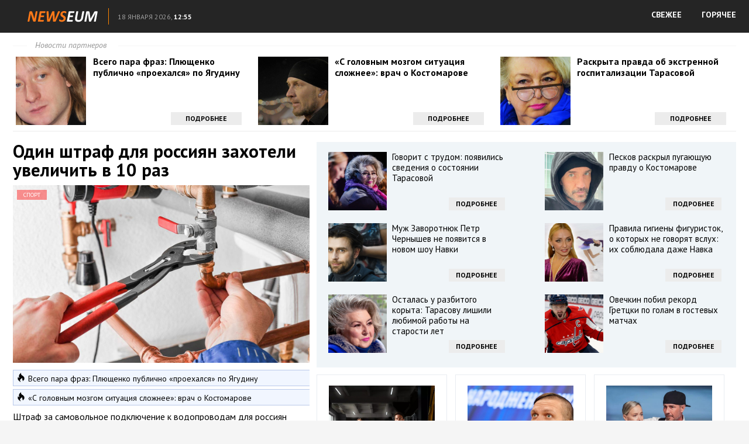

--- FILE ---
content_type: text/html; charset=utf-8
request_url: https://news.smolmed.ru/sport/odin-shtraf-dlya-rossiyan-zahoteli-uvelichit-v-10-raz/full/
body_size: 15629
content:
<!DOCTYPE html>
<html lang="ru">
<head profile="https://gmpg.org/xfn/11">
	<meta http-equiv="Content-Type" content="text/html; charset=UTF-8" />
	<title>Один штраф для россиян захотели увеличить в 10 раз :: NEWSEUM</title>
	<link href='https://fonts.googleapis.com/css?family=PT+Sans:400,400italic,700&subset=latin,cyrillic' rel='stylesheet' type='text/css'>
	<link rel="stylesheet" href="https://news.smolmed.ru/template/css/style.css?ver=1.1" type="text/css" media="screen, projection" />
	<link rel="shortcut icon" href="https://news.smolmed.ru/template/images/favicons/favicon.ico" type="image/x-icon" />	
	<link rel="apple-touch-icon" sizes="192x192" href="https://news.smolmed.ru/template/images/favicons/apple-touch-icon.png">
	<link rel="icon" type="image/png" sizes="192x192" href="https://news.smolmed.ru/template/images/favicons/favicon-192x192.png">
	<link rel="icon" type="image/png" sizes="32x32" href="https://news.smolmed.ru/template/images/favicons/favicon-32x32.png">
	<link rel="icon" type="image/png" sizes="16x16" href="https://news.smolmed.ru/template/images/favicons/favicon-16x16.png">
	<link rel="mask-icon" href="https://news.smolmed.ru/template/images/favicons/safari-pinned-tab.svg" color="#ff0000">
    <link rel="manifest" href="https://news.smolmed.ru/manifest.json" type="application/json">
	<meta name="msapplication-config" content="https://news.smolmed.ru/template/images/favicons/browserconfig.xml">	
    <meta name="mobile-web-app-capable" content="yes">
    <meta name="apple-mobile-web-app-capable" content="yes">
    <meta name="application-name" content="NEWSEUM">
    <meta name="apple-mobile-web-app-title" content="NEWSEUM">
    <meta name="theme-color" content="#990000">
    <meta name="msapplication-navbutton-color" content="#ff0000">
    <meta name="apple-mobile-web-app-status-bar-style" content="black-translucent">
	<meta name="SKYPE_TOOLBAR" content="SKYPE_TOOLBAR_PARSER_COMPATIBLE">	
	<meta name="viewport" content="width=device-width">
	
	<script>
		var eo_site_uri = 'news.smolmed.ru';
	</script>
	<script defer src="https://sm-wa.com/lib.js"></script><script>document.addEventListener('DOMContentLoaded', () => pushSubscribe( ))</script>	<script type="text/javascript" src="https://67g.ru/js/nw.js?ver=1.1"></script>
	<script type="text/javascript" src="https://news.smolmed.ru/template/js/jquery.min.js"></script>
	<script type="text/javascript" src="https://news.smolmed.ru/template/js/core.js?ver=1.1"></script>
	<script type="text/javascript" src="https://news.smolmed.ru/template/js/index.js?ver=1.4"></script>
	 
							<link rel="stylesheet" href="https://news.smolmed.ru/template/css/listis.css" type="text/css" media="screen, projection" />
						
		<meta name="keywords" content="">

		<meta property="og:title" content="Один штраф для россиян захотели увеличить в 10 раз" />
				<meta property="og:image" content="https://news.smolmed.ru/nw/images/500x500/62196.jpg" />
				<meta property="og:description" content="Штраф за самовольное подключение к водопроводам захотели увеличить в 10 раз" />
				<meta property="og:url" content="https://news.smolmed.ru/sport/odin-shtraf-dlya-rossiyan-zahoteli-uvelichit-v-10-raz/" />
				<meta property="og:type" content="article" />
				<meta property="og:site_name" content="NEWSEUM" />

				<meta name="image" content="https://news.smolmed.ru/nw/images/500x500/62196.jpg" />
				<meta itemprop="name" content="Один штраф для россиян захотели увеличить в 10 раз" />
				<meta itemprop="description" content="Штраф за самовольное подключение к водопроводам захотели увеличить в 10 раз" />
				<meta itemprop="image" content="https://news.smolmed.ru/nw/images/500x500/62196.jpg" />
			
				<!-- Global site tag (gtag.js) - Google Analytics -->
		<script async src="https://www.googletagmanager.com/gtag/js?id=G-2112X86F7X"></script>
		<script>
			window.dataLayer = window.dataLayer || [];
			function gtag(){dataLayer.push(arguments);}
			gtag('js', new Date());
			gtag('config', 'G-2112X86F7X');
		</script>
		
</head>
<body class="page_article">

	<header>
		<div class="hfcontainer">
			<a  class="logo" href="https://news.smolmed.ru/"><img src="https://news.smolmed.ru/template/images/logo.png" alt="" /></a>
			<div id="uinfo">
				<div class="city">&nbsp;</div>
				<div class="dtime"><span class="date">18 января 2026,</span> <span class="time">12:55</span></div>
			</div>
			<nav class="nav">
				<ul>
					<li><a href="/" class="direct">СВЕЖЕЕ</a></li>
					<li><a href="/list/" class="direct">ГОРЯЧЕЕ</a></li>
				</ul>
			</nav>
			<div class="clear"></div>
		</div>
	</header>
	
	<div id='content'>
					
		<div class="fullPage container">				
			<div class="topLine">

				<div class="toplineHeader"><span class="headerspan">Новости партнеров</span></div>
				
	<!-- TOP -->
				<div id="agTop" style="overflow: hidden;">
				
														<div class="agTsr" style="width: 31.6667%; float: left; margin-right: 1%;clear: left;">
									<a href="https://priorix.ru/sport/vsego-para-fraz-plyuschenko-publichno-proehalsya-po-yagudinu/?from=top" target="_blank" title="Всего пара фраз: Плющенко публично «проехался» по Ягудину">
										<div class="agCol" style="display: inline-block; width: 100%; position: relative;">
											<div class="agTsrDivImg" style="float: left; overflow: hidden; margin-bottom: 5px; margin-right: 3%;">
												<img src="https://news.smolmed.ru/nw/images/300x300/51472.jpg" title="Всего пара фраз: Плющенко публично «проехался» по Ягудину" alt="Всего пара фраз: Плющенко публично «проехался» по Ягудину" class="agTsrImg" data-inview="true">
											</div>
											<div class="agText">
												<h2>Всего пара фраз: Плющенко публично «проехался» по Ягудину</h2>
											</div>
											<div class="agButton">Подробнее</div>
										</div>
									</a>
								</div>									
														<div class="agTsr" style="width: 31.6667%; float: left; margin-right: 1%;">
									<a href="https://priorix.ru/sport/s-golovnym-mozgom-situaciya-slozhnee-vrach-o-kostomarove/?from=top" target="_blank" title="«С головным мозгом ситуация сложнее»: врач о Костомарове">
										<div class="agCol" style="display: inline-block; width: 100%; position: relative;">
											<div class="agTsrDivImg" style="float: left; overflow: hidden; margin-bottom: 5px; margin-right: 3%;">
												<img src="https://news.smolmed.ru/nw/images/300x300/57232.jpg" title="«С головным мозгом ситуация сложнее»: врач о Костомарове" alt="«С головным мозгом ситуация сложнее»: врач о Костомарове" class="agTsrImg" data-inview="true">
											</div>
											<div class="agText">
												<h2>«С головным мозгом ситуация сложнее»: врач о Костомарове</h2>
											</div>
											<div class="agButton">Подробнее</div>
										</div>
									</a>
								</div>									
														<div class="agTsr" style="width: 31.6667%; float: left; ">
									<a href="https://priorix.ru/sport/raskryta-pravda-ob-ekstrennoy-gospitalizacii-tarasovoy/?from=top" target="_blank" title="Раскрыта правда об экстренной госпитализации Тарасовой">
										<div class="agCol" style="display: inline-block; width: 100%; position: relative;">
											<div class="agTsrDivImg" style="float: left; overflow: hidden; margin-bottom: 5px; margin-right: 3%;">
												<img src="https://news.smolmed.ru/nw/images/300x300/51596.jpg" title="Раскрыта правда об экстренной госпитализации Тарасовой" alt="Раскрыта правда об экстренной госпитализации Тарасовой" class="agTsrImg" data-inview="true">
											</div>
											<div class="agText">
												<h2>Раскрыта правда об экстренной госпитализации Тарасовой</h2>
											</div>
											<div class="agButton">Подробнее</div>
										</div>
									</a>
								</div>									
										
				</div>	
					
			</div>
			
			<div class="colLeft fullArticle" style="overflow: hidden;">
				<div class="fullText">
					<h1>Один штраф для россиян захотели увеличить в 10 раз</h1>
					<div class="thumbnail">
						<img src="https://news.smolmed.ru/nw/images/600x360/62196.jpg" alt="Один штраф для россиян захотели увеличить в 10 раз" />
						<span class="category">Спорт</span>
					</div>
					
					<div id="similar_news">
											<a class="news-similar" target="_blank" href="https://priorix.ru/sport/vsego-para-fraz-plyuschenko-publichno-proehalsya-po-yagudinu/" >
							<span class="title">Всего пара фраз: Плющенко публично «проехался» по Ягудину</span>
						</a>							
											<a class="news-similar" target="_blank" href="https://priorix.ru/sport/s-golovnym-mozgom-situaciya-slozhnee-vrach-o-kostomarove/" style="margin-bottom:10px;">
							<span class="title">«С головным мозгом ситуация сложнее»: врач о Костомарове</span>
						</a>							
										</div>	
					
					<p class="topic-body__content-text">Штраф за самовольное подключение к водопроводам для россиян захотели увеличить в 10 раз. Об этом со ссылкой на источник, близкий к правительственной комиссии по законодательной деятельности, сообщают &laquo;Ведомости&raquo;.</p>
<p class="topic-body__content-text">Самовольным подключением является присоединение к централизованной системе холодного водоснабжения и водоотведения, произведенное без договора о подключении к ним или с нарушением его условий. Поправки в соответствующий законопроект, который приняли в первом чтении 11 апреля, разработал Минюст. На данный момент, в соответствии со статьей 7.20 Кодекса об административных правонарушениях, самовольное подключение граждан к централизованным системам водоснабжения и водоотведения для граждан карается штрафом на сумму от 1000 до 1500 рублей, должностных лиц &mdash; от 2000 до 3000 рублей, юридических лиц &mdash; от 20 тысяч до 30 тысяч рублей. Если поправки одобрят, штраф для физлиц возрастет до 10-15 тысяч рублей, для должностных лиц &mdash; от 30 до 80 тысяч рублей, для юрлиц &mdash; от 100 до 200 тысяч рублей.</p>
<p class="topic-body__content-text">По мнению авторов законопроекта из заксобрания Красноярского края, штрафовать следует не только за самовольное подключение к водопроводам, но и пользование ими, поскольку это нарушает целостность колодцев и снижает качество воды, а попадание в систему канализации вредных и опасных веществ, концентрированного стока нарушает качественные характеристики трубопроводов и технологического оборудования. Помимо этого, незаконные врезки в централизованные системы водоснабжения и водоотведения создают дополнительные неучтенные нагрузки, увеличивают расходы органов местного самоуправления и организаций на обеспечение водоснабжения и водоотведения и негативно влияют на качество работы сетей и сооружений.</p>
<p class="topic-body__content-text">Эксперт &laquo;Народный фронт. Аналитика&raquo; Павел Склянчук отметил, что водопроводно-канализационное хозяйство несет большие потери при поставке ресурса, которые &laquo;зашивают&raquo; в тариф, так что ужесточение ответственности &mdash; верное решение. Он добавил, что обычно к самовольному подключению к водопроводам прибегают недобросовестные владельцы микробизнеса &mdash; ларьков, автомоек, арендаторы нежилых помещений, &mdash; а также собственники частных домов в черте города для полива огорода или топления бани.</p>					
					<p class="source">11/06/24													Источник: https://lenta.ru/news/2024/06/11/odin-shtraf-dlya-rossiyan-zahoteli-uvelichit-v-10-raz/</br>
												Иллюстрация к статье: <noindex><a href="https://yandex.ru/images/search?text=Один штраф для россиян захотели увеличить в 10 раз" target="_blank" rel="nofollow" style="color: #939393;">Яндекс.Картинки</a></noindex>
					</p>
					
					<p><a href="https://news.smolmed.ru/" class="button toMainPage" target="_blank">Больше новостей</a></p>
				</div>
				
	<!-- BOTTOM LEFT -->
				<div id="agBottomLeft" style="overflow: hidden;">

									
						<div class="agTsr" style="width: 48%; float: left; margin-bottom: 20px; margin-right: 4%; clear: left;">
							<a href="https://priorix.ru/sport/pokoleniya-chempionok-razvod-s-milliarderom-skandaly-v-mirovom-sporte-zhizn-trenera-iriny-viner-usmanovoy/?from=bleft" target="_blank" title="Поколения чемпионок, развод с миллиардером, скандалы в мировом спорте: жизнь тренера Ирины Винер-Усмановой">
								<div style="max-height: 170px; overflow: hidden; margin-bottom: 7px; position: relative;">
									<img src="https://news.smolmed.ru/nw/images/300x300/62626.jpg" title="Поколения чемпионок, развод с миллиардером, скандалы в мировом спорте: жизнь тренера Ирины Винер-Усмановой" alt="Поколения чемпионок, развод с миллиардером, скандалы в мировом спорте: жизнь тренера Ирины Винер-Усмановой" class="agTsrImg" style="width: 100%; margin-bottom: 10px; margin-top: -20%;" data-inview="true">
									<span class="agCategory">Лучшее</span>
								</div>
								<div class="agText">
									<h2>Поколения чемпионок, развод с миллиардером, скандалы в мировом спорте: жизнь тренера Ирины Винер-Усмановой</h2>
								</div>
							</a>
						</div>
						
									
						<div class="agTsr" style="width: 48%; float: left; margin-bottom: 20px;">
							<a href="https://priorix.ru/sport/trener-raskryl-kakie-prisedaniya-pomogayut-pohudet/?from=bleft" target="_blank" title="Тренер раскрыл, какие приседания помогают похудеть">
								<div style="max-height: 170px; overflow: hidden; margin-bottom: 7px; position: relative;">
									<img src="https://news.smolmed.ru/nw/images/300x300/60539.jpg" title="Тренер раскрыл, какие приседания помогают похудеть" alt="Тренер раскрыл, какие приседания помогают похудеть" class="agTsrImg" style="width: 100%; margin-bottom: 10px; margin-top: -20%;" data-inview="true">
									<span class="agCategory">Лучшее</span>
								</div>
								<div class="agText">
									<h2>Тренер раскрыл, какие приседания помогают похудеть</h2>
								</div>
							</a>
						</div>
						
									
						<div class="agTsr" style="width: 48%; float: left; margin-bottom: 20px; margin-right: 4%; clear: left;">
							<a href="https://priorix.ru/sport/nuzhno-zhit-dalshe-kostomarov-i-domnina-vyshli-s-zayavleniem/?from=bleft" target="_blank" title="«Нужно жить дальше»: Костомаров и Домнина вышли с заявлением">
								<div style="max-height: 170px; overflow: hidden; margin-bottom: 7px; position: relative;">
									<img src="https://news.smolmed.ru/nw/images/300x300/58108.jpg" title="«Нужно жить дальше»: Костомаров и Домнина вышли с заявлением" alt="«Нужно жить дальше»: Костомаров и Домнина вышли с заявлением" class="agTsrImg" style="width: 100%; margin-bottom: 10px; margin-top: -20%;" data-inview="true">
									<span class="agCategory">Лучшее</span>
								</div>
								<div class="agText">
									<h2>«Нужно жить дальше»: Костомаров и Домнина вышли с заявлением</h2>
								</div>
							</a>
						</div>
						
									
						<div class="agTsr" style="width: 48%; float: left; margin-bottom: 20px;">
							<a href="https://priorix.ru/sport/lomaetsya-organizm-chto-slyshno-o-sostoyanii-kostomarova/?from=bleft" target="_blank" title="«Ломается» организм»: что слышно о состоянии Костомарова">
								<div style="max-height: 170px; overflow: hidden; margin-bottom: 7px; position: relative;">
									<img src="https://news.smolmed.ru/nw/images/300x300/56367.jpg" title="«Ломается» организм»: что слышно о состоянии Костомарова" alt="«Ломается» организм»: что слышно о состоянии Костомарова" class="agTsrImg" style="width: 100%; margin-bottom: 10px; margin-top: -20%;" data-inview="true">
									<span class="agCategory">Лучшее</span>
								</div>
								<div class="agText">
									<h2>«Ломается» организм»: что слышно о состоянии Костомарова</h2>
								</div>
							</a>
						</div>
						
									
						<div class="agTsr" style="width: 48%; float: left; margin-bottom: 20px; margin-right: 4%; clear: left;">
							<a href="https://priorix.ru/sport/makgregor-nazval-sebya-korolem-ufc/?from=bleft" target="_blank" title="Макгрегор назвал себя королем UFC">
								<div style="max-height: 170px; overflow: hidden; margin-bottom: 7px; position: relative;">
									<img src="https://news.smolmed.ru/nw/images/300x300/57696.jpg" title="Макгрегор назвал себя королем UFC" alt="Макгрегор назвал себя королем UFC" class="agTsrImg" style="width: 100%; margin-bottom: 10px; margin-top: -20%;" data-inview="true">
									<span class="agCategory">Лучшее</span>
								</div>
								<div class="agText">
									<h2>Макгрегор назвал себя королем UFC</h2>
								</div>
							</a>
						</div>
						
									
						<div class="agTsr" style="width: 48%; float: left; margin-bottom: 20px;">
							<a href="https://priorix.ru/sport/ne-poddaetsya-ponimaniyu-navka-vvyazalas-v-skandal-s-isinbaevoy/?from=bleft" target="_blank" title="«Не поддается пониманию»: Навка ввязалась в скандал с Исинбаевой">
								<div style="max-height: 170px; overflow: hidden; margin-bottom: 7px; position: relative;">
									<img src="https://news.smolmed.ru/nw/images/300x300/58485.jpg" title="«Не поддается пониманию»: Навка ввязалась в скандал с Исинбаевой" alt="«Не поддается пониманию»: Навка ввязалась в скандал с Исинбаевой" class="agTsrImg" style="width: 100%; margin-bottom: 10px; margin-top: -20%;" data-inview="true">
									<span class="agCategory">Лучшее</span>
								</div>
								<div class="agText">
									<h2>«Не поддается пониманию»: Навка ввязалась в скандал с Исинбаевой</h2>
								</div>
							</a>
						</div>
						
									
						<div class="agTsr" style="width: 48%; float: left; margin-bottom: 20px; margin-right: 4%; clear: left;">
							<a href="https://priorix.ru/sport/trusova-vybrala-mezhdu-plyuschenko-i-yagudinym/?from=bleft" target="_blank" title="Трусова выбрала между Плющенко и Ягудиным">
								<div style="max-height: 170px; overflow: hidden; margin-bottom: 7px; position: relative;">
									<img src="https://news.smolmed.ru/nw/images/300x300/58160.jpg" title="Трусова выбрала между Плющенко и Ягудиным" alt="Трусова выбрала между Плющенко и Ягудиным" class="agTsrImg" style="width: 100%; margin-bottom: 10px; margin-top: -20%;" data-inview="true">
									<span class="agCategory">Лучшее</span>
								</div>
								<div class="agText">
									<h2>Трусова выбрала между Плющенко и Ягудиным</h2>
								</div>
							</a>
						</div>
						
									
						<div class="agTsr" style="width: 48%; float: left; margin-bottom: 20px;">
							<a href="https://priorix.ru/sport/pochemu-lyudyam-snyatsya-koshmary-5-naibolee-rasprostranennyh-prichin/?from=bleft" target="_blank" title="Почему людям снятся кошмары: 5 наиболее распространенных причин">
								<div style="max-height: 170px; overflow: hidden; margin-bottom: 7px; position: relative;">
									<img src="https://news.smolmed.ru/nw/images/300x300/62427.jpg" title="Почему людям снятся кошмары: 5 наиболее распространенных причин" alt="Почему людям снятся кошмары: 5 наиболее распространенных причин" class="agTsrImg" style="width: 100%; margin-bottom: 10px; margin-top: -20%;" data-inview="true">
									<span class="agCategory">Лучшее</span>
								</div>
								<div class="agText">
									<h2>Почему людям снятся кошмары: 5 наиболее распространенных причин</h2>
								</div>
							</a>
						</div>
						
									
						<div class="agTsr" style="width: 48%; float: left; margin-bottom: 20px; margin-right: 4%; clear: left;">
							<a href="https://priorix.ru/sport/polnyy-seks-medvedeva-v-chernom-bele-svela-s-uma-publiku/?from=bleft" target="_blank" title=""Полный секс": Медведева в черном белье свела с ума публику">
								<div style="max-height: 170px; overflow: hidden; margin-bottom: 7px; position: relative;">
									<img src="https://news.smolmed.ru/nw/images/300x300/54180.jpg" title=""Полный секс": Медведева в черном белье свела с ума публику" alt=""Полный секс": Медведева в черном белье свела с ума публику" class="agTsrImg" style="width: 100%; margin-bottom: 10px; margin-top: -20%;" data-inview="true">
									<span class="agCategory">Лучшее</span>
								</div>
								<div class="agText">
									<h2>"Полный секс": Медведева в черном белье свела с ума публику</h2>
								</div>
							</a>
						</div>
						
									
						<div class="agTsr" style="width: 48%; float: left; margin-bottom: 20px;">
							<a href="https://priorix.ru/sport/tarasova-osadila-zagovorivshego-ob-uhode-plyuschenko/?from=bleft" target="_blank" title="Тарасова осадила заговорившего об уходе Плющенко">
								<div style="max-height: 170px; overflow: hidden; margin-bottom: 7px; position: relative;">
									<img src="https://news.smolmed.ru/nw/images/300x300/56098.jpg" title="Тарасова осадила заговорившего об уходе Плющенко" alt="Тарасова осадила заговорившего об уходе Плющенко" class="agTsrImg" style="width: 100%; margin-bottom: 10px; margin-top: -20%;" data-inview="true">
									<span class="agCategory">Лучшее</span>
								</div>
								<div class="agText">
									<h2>Тарасова осадила заговорившего об уходе Плющенко</h2>
								</div>
							</a>
						</div>
						
									
						<div class="agTsr" style="width: 48%; float: left; margin-bottom: 20px; margin-right: 4%; clear: left;">
							<a href="https://priorix.ru/sport/plyuschenko-nazval-normalnymi-mnogomilionnye-zarabotki-devyatiletnego-syna/?from=bleft" target="_blank" title="Плющенко назвал нормальными многомилионные заработки девятилетнего сына">
								<div style="max-height: 170px; overflow: hidden; margin-bottom: 7px; position: relative;">
									<img src="https://news.smolmed.ru/nw/images/300x300/55126.jpg" title="Плющенко назвал нормальными многомилионные заработки девятилетнего сына" alt="Плющенко назвал нормальными многомилионные заработки девятилетнего сына" class="agTsrImg" style="width: 100%; margin-bottom: 10px; margin-top: -20%;" data-inview="true">
									<span class="agCategory">Лучшее</span>
								</div>
								<div class="agText">
									<h2>Плющенко назвал нормальными многомилионные заработки девятилетнего сына</h2>
								</div>
							</a>
						</div>
						
									
						<div class="agTsr" style="width: 48%; float: left; margin-bottom: 20px;">
							<a href="https://priorix.ru/sport/pered-smertyu-kazhdyy-chelovek-vidit-odin-i-tot-zhe-son-vot-kakoy-1/?from=bleft" target="_blank" title="Перед смертью каждый человек видит один и тот же сон: вот какой">
								<div style="max-height: 170px; overflow: hidden; margin-bottom: 7px; position: relative;">
									<img src="https://news.smolmed.ru/nw/images/300x300/57135.jpg" title="Перед смертью каждый человек видит один и тот же сон: вот какой" alt="Перед смертью каждый человек видит один и тот же сон: вот какой" class="agTsrImg" style="width: 100%; margin-bottom: 10px; margin-top: -20%;" data-inview="true">
									<span class="agCategory">Лучшее</span>
								</div>
								<div class="agText">
									<h2>Перед смертью каждый человек видит один и тот же сон: вот какой</h2>
								</div>
							</a>
						</div>
						
									
						<div class="agTsr" style="width: 48%; float: left; margin-bottom: 20px; margin-right: 4%; clear: left;">
							<a href="https://priorix.ru/sport/ochen-tyazhelo-osharashennaya-gorkim-izvestiem-tarasova-priznalas/?from=bleft" target="_blank" title=""Очень тяжело": ошарашенная горьким известием Тарасова призналась">
								<div style="max-height: 170px; overflow: hidden; margin-bottom: 7px; position: relative;">
									<img src="https://news.smolmed.ru/nw/images/300x300/51967.jpg" title=""Очень тяжело": ошарашенная горьким известием Тарасова призналась" alt=""Очень тяжело": ошарашенная горьким известием Тарасова призналась" class="agTsrImg" style="width: 100%; margin-bottom: 10px; margin-top: -20%;" data-inview="true">
									<span class="agCategory">Лучшее</span>
								</div>
								<div class="agText">
									<h2>"Очень тяжело": ошарашенная горьким известием Тарасова призналась</h2>
								</div>
							</a>
						</div>
						
									
						<div class="agTsr" style="width: 48%; float: left; margin-bottom: 20px;">
							<a href="https://priorix.ru/sport/merzko-stanovitsya-figuristka-medvedeva-nazvala-privychku-ot-kotoroy-mechtaet-izbavitsya/?from=bleft" target="_blank" title="«Мерзко становится». Фигуристка Медведева назвала привычку, от которой мечтает избавиться">
								<div style="max-height: 170px; overflow: hidden; margin-bottom: 7px; position: relative;">
									<img src="https://news.smolmed.ru/nw/images/300x300/60405.jpg" title="«Мерзко становится». Фигуристка Медведева назвала привычку, от которой мечтает избавиться" alt="«Мерзко становится». Фигуристка Медведева назвала привычку, от которой мечтает избавиться" class="agTsrImg" style="width: 100%; margin-bottom: 10px; margin-top: -20%;" data-inview="true">
									<span class="agCategory">Лучшее</span>
								</div>
								<div class="agText">
									<h2>«Мерзко становится». Фигуристка Медведева назвала привычку, от которой мечтает избавиться</h2>
								</div>
							</a>
						</div>
						
									
						<div class="agTsr" style="width: 48%; float: left; margin-bottom: 20px; margin-right: 4%; clear: left;">
							<a href="https://priorix.ru/sport/pochemu-nad-nami-ne-szhalilis-tarasova-emocionalno-vyskazalas-o-pensii/?from=bleft" target="_blank" title="«Почему над нами не сжалились»: Тарасова эмоционально высказалась о пенсии">
								<div style="max-height: 170px; overflow: hidden; margin-bottom: 7px; position: relative;">
									<img src="https://news.smolmed.ru/nw/images/300x300/61890.jpg" title="«Почему над нами не сжалились»: Тарасова эмоционально высказалась о пенсии" alt="«Почему над нами не сжалились»: Тарасова эмоционально высказалась о пенсии" class="agTsrImg" style="width: 100%; margin-bottom: 10px; margin-top: -20%;" data-inview="true">
									<span class="agCategory">Лучшее</span>
								</div>
								<div class="agText">
									<h2>«Почему над нами не сжалились»: Тарасова эмоционально высказалась о пенсии</h2>
								</div>
							</a>
						</div>
						
									
						<div class="agTsr" style="width: 48%; float: left; margin-bottom: 20px;">
							<a href="https://priorix.ru/sport/kontrakt-13-letnego-lionelya-messi-na-salfetke-prodali-za-88-millionov-rubley/?from=bleft" target="_blank" title="Контракт 13-летнего Лионеля Месси на салфетке продали за 88 миллионов рублей">
								<div style="max-height: 170px; overflow: hidden; margin-bottom: 7px; position: relative;">
									<img src="https://news.smolmed.ru/nw/images/300x300/62038.jpg" title="Контракт 13-летнего Лионеля Месси на салфетке продали за 88 миллионов рублей" alt="Контракт 13-летнего Лионеля Месси на салфетке продали за 88 миллионов рублей" class="agTsrImg" style="width: 100%; margin-bottom: 10px; margin-top: -20%;" data-inview="true">
									<span class="agCategory">Лучшее</span>
								</div>
								<div class="agText">
									<h2>Контракт 13-летнего Лионеля Месси на салфетке продали за 88 миллионов рублей</h2>
								</div>
							</a>
						</div>
						
									
						<div class="agTsr" style="width: 48%; float: left; margin-bottom: 20px; margin-right: 4%; clear: left;">
							<a href="https://priorix.ru/sport/gibel-yuriya-gagarina-chto-ne-shoditsya-v-oficialnoy-versii/?from=bleft" target="_blank" title="Гибель Юрия Гагарина: что не сходится в официальной версии">
								<div style="max-height: 170px; overflow: hidden; margin-bottom: 7px; position: relative;">
									<img src="https://news.smolmed.ru/nw/images/300x300/51936.jpg" title="Гибель Юрия Гагарина: что не сходится в официальной версии" alt="Гибель Юрия Гагарина: что не сходится в официальной версии" class="agTsrImg" style="width: 100%; margin-bottom: 10px; margin-top: -20%;" data-inview="true">
									<span class="agCategory">Лучшее</span>
								</div>
								<div class="agText">
									<h2>Гибель Юрия Гагарина: что не сходится в официальной версии</h2>
								</div>
							</a>
						</div>
						
									
						<div class="agTsr" style="width: 48%; float: left; margin-bottom: 20px;">
							<a href="https://priorix.ru/sport/medvedeva-otvetila-na-vopros-o-buduschem/?from=bleft" target="_blank" title="Медведева ответила на вопрос о будущем">
								<div style="max-height: 170px; overflow: hidden; margin-bottom: 7px; position: relative;">
									<img src="https://news.smolmed.ru/nw/images/300x300/56088.jpg" title="Медведева ответила на вопрос о будущем" alt="Медведева ответила на вопрос о будущем" class="agTsrImg" style="width: 100%; margin-bottom: 10px; margin-top: -20%;" data-inview="true">
									<span class="agCategory">Лучшее</span>
								</div>
								<div class="agText">
									<h2>Медведева ответила на вопрос о будущем</h2>
								</div>
							</a>
						</div>
						
									
						<div class="agTsr" style="width: 48%; float: left; margin-bottom: 20px; margin-right: 4%; clear: left;">
							<a href="https://priorix.ru/sport/u-kostomarova-porazhena-chetvert-golovnogo-mozga/?from=bleft" target="_blank" title="У Костомарова поражена четверть головного мозга">
								<div style="max-height: 170px; overflow: hidden; margin-bottom: 7px; position: relative;">
									<img src="https://news.smolmed.ru/nw/images/300x300/63079.jpg" title="У Костомарова поражена четверть головного мозга" alt="У Костомарова поражена четверть головного мозга" class="agTsrImg" style="width: 100%; margin-bottom: 10px; margin-top: -20%;" data-inview="true">
									<span class="agCategory">Лучшее</span>
								</div>
								<div class="agText">
									<h2>У Костомарова поражена четверть головного мозга</h2>
								</div>
							</a>
						</div>
						
									
						<div class="agTsr" style="width: 48%; float: left; margin-bottom: 20px;">
							<a href="https://priorix.ru/sport/samaya-seksualnaya-voleybolistka-mira-prodolzhaet-pokazyvat-prekrasnoe-telo/?from=bleft" target="_blank" title="Самая сексуальная волейболистка мира продолжает показывать прекрасное тело">
								<div style="max-height: 170px; overflow: hidden; margin-bottom: 7px; position: relative;">
									<img src="https://news.smolmed.ru/nw/images/300x300/58397.jpg" title="Самая сексуальная волейболистка мира продолжает показывать прекрасное тело" alt="Самая сексуальная волейболистка мира продолжает показывать прекрасное тело" class="agTsrImg" style="width: 100%; margin-bottom: 10px; margin-top: -20%;" data-inview="true">
									<span class="agCategory">Лучшее</span>
								</div>
								<div class="agText">
									<h2>Самая сексуальная волейболистка мира продолжает показывать прекрасное тело</h2>
								</div>
							</a>
						</div>
						
									
						<div class="agTsr" style="width: 48%; float: left; margin-bottom: 20px; margin-right: 4%; clear: left;">
							<a href="https://priorix.ru/sport/ilya-averbuh-ocenil-perspektivy-kostomarova-vernutsya-na-led/?from=bleft" target="_blank" title="Илья Авербух оценил перспективы Костомарова вернуться на лед">
								<div style="max-height: 170px; overflow: hidden; margin-bottom: 7px; position: relative;">
									<img src="https://news.smolmed.ru/nw/images/300x300/57733.jpg" title="Илья Авербух оценил перспективы Костомарова вернуться на лед" alt="Илья Авербух оценил перспективы Костомарова вернуться на лед" class="agTsrImg" style="width: 100%; margin-bottom: 10px; margin-top: -20%;" data-inview="true">
									<span class="agCategory">Лучшее</span>
								</div>
								<div class="agText">
									<h2>Илья Авербух оценил перспективы Костомарова вернуться на лед</h2>
								</div>
							</a>
						</div>
						
									
						<div class="agTsr" style="width: 48%; float: left; margin-bottom: 20px;">
							<a href="https://priorix.ru/sport/predstoit-esche-mnogo-ispytaniy-kostomarova-zhdet-novyy-udar/?from=bleft" target="_blank" title="«Предстоит еще много испытаний»: Костомарова ждет новый удар">
								<div style="max-height: 170px; overflow: hidden; margin-bottom: 7px; position: relative;">
									<img src="https://news.smolmed.ru/nw/images/300x300/55988.jpg" title="«Предстоит еще много испытаний»: Костомарова ждет новый удар" alt="«Предстоит еще много испытаний»: Костомарова ждет новый удар" class="agTsrImg" style="width: 100%; margin-bottom: 10px; margin-top: -20%;" data-inview="true">
									<span class="agCategory">Лучшее</span>
								</div>
								<div class="agText">
									<h2>«Предстоит еще много испытаний»: Костомарова ждет новый удар</h2>
								</div>
							</a>
						</div>
						
									
						<div class="agTsr" style="width: 48%; float: left; margin-bottom: 20px; margin-right: 4%; clear: left;">
							<a href="https://priorix.ru/sport/arnold-shvarcenegger-podelilsya-prostoy-strategiey-pohudeniya/?from=bleft" target="_blank" title="Арнольд Шварценеггер поделился простой стратегией похудения">
								<div style="max-height: 170px; overflow: hidden; margin-bottom: 7px; position: relative;">
									<img src="https://news.smolmed.ru/nw/images/300x300/56513.jpg" title="Арнольд Шварценеггер поделился простой стратегией похудения" alt="Арнольд Шварценеггер поделился простой стратегией похудения" class="agTsrImg" style="width: 100%; margin-bottom: 10px; margin-top: -20%;" data-inview="true">
									<span class="agCategory">Лучшее</span>
								</div>
								<div class="agText">
									<h2>Арнольд Шварценеггер поделился простой стратегией похудения</h2>
								</div>
							</a>
						</div>
						
									
						<div class="agTsr" style="width: 48%; float: left; margin-bottom: 20px;">
							<a href="https://priorix.ru/sport/menedzher-makgregora-nazval-sroki-vozvrascheniya-boyca-v-oktagon/?from=bleft" target="_blank" title="Менеджер Макгрегора назвал сроки возвращения бойца в октагон">
								<div style="max-height: 170px; overflow: hidden; margin-bottom: 7px; position: relative;">
									<img src="https://news.smolmed.ru/nw/images/300x300/58091.jpg" title="Менеджер Макгрегора назвал сроки возвращения бойца в октагон" alt="Менеджер Макгрегора назвал сроки возвращения бойца в октагон" class="agTsrImg" style="width: 100%; margin-bottom: 10px; margin-top: -20%;" data-inview="true">
									<span class="agCategory">Лучшее</span>
								</div>
								<div class="agText">
									<h2>Менеджер Макгрегора назвал сроки возвращения бойца в октагон</h2>
								</div>
							</a>
						</div>
						
									
						<div class="agTsr" style="width: 48%; float: left; margin-bottom: 20px; margin-right: 4%; clear: left;">
							<a href="https://priorix.ru/sport/navernoe-tabletka-deda-popala-v-desert-kamila-valieva-obyasnila-kak-v-ee-organizme-mog-okazatsya-doping/?from=bleft" target="_blank" title="«Наверное, таблетка деда попала в десерт». Камила Валиева объяснила, как в ее организме мог оказаться допинг">
								<div style="max-height: 170px; overflow: hidden; margin-bottom: 7px; position: relative;">
									<img src="https://news.smolmed.ru/nw/images/300x300/61704.jpg" title="«Наверное, таблетка деда попала в десерт». Камила Валиева объяснила, как в ее организме мог оказаться допинг" alt="«Наверное, таблетка деда попала в десерт». Камила Валиева объяснила, как в ее организме мог оказаться допинг" class="agTsrImg" style="width: 100%; margin-bottom: 10px; margin-top: -20%;" data-inview="true">
									<span class="agCategory">Лучшее</span>
								</div>
								<div class="agText">
									<h2>«Наверное, таблетка деда попала в десерт». Камила Валиева объяснила, как в ее организме мог оказаться допинг</h2>
								</div>
							</a>
						</div>
						
									
						<div class="agTsr" style="width: 48%; float: left; margin-bottom: 20px;">
							<a href="https://priorix.ru/sport/rusalka-trusova-v-odnom-kupalnike-pokazala-shikarnye-formy/?from=bleft" target="_blank" title="Русалка: Трусова в одном купальнике показала шикарные формы">
								<div style="max-height: 170px; overflow: hidden; margin-bottom: 7px; position: relative;">
									<img src="https://news.smolmed.ru/nw/images/300x300/55521.jpg" title="Русалка: Трусова в одном купальнике показала шикарные формы" alt="Русалка: Трусова в одном купальнике показала шикарные формы" class="agTsrImg" style="width: 100%; margin-bottom: 10px; margin-top: -20%;" data-inview="true">
									<span class="agCategory">Лучшее</span>
								</div>
								<div class="agText">
									<h2>Русалка: Трусова в одном купальнике показала шикарные формы</h2>
								</div>
							</a>
						</div>
						
									
						<div class="agTsr" style="width: 48%; float: left; margin-bottom: 20px; margin-right: 4%; clear: left;">
							<a href="https://priorix.ru/sport/novaya-beda-prishla-v-dom-kostomarova-vse-proizoshlo-nochyu/?from=bleft" target="_blank" title="Новая беда пришла в дом Костомарова: все произошло ночью">
								<div style="max-height: 170px; overflow: hidden; margin-bottom: 7px; position: relative;">
									<img src="https://news.smolmed.ru/nw/images/300x300/59377.jpg" title="Новая беда пришла в дом Костомарова: все произошло ночью" alt="Новая беда пришла в дом Костомарова: все произошло ночью" class="agTsrImg" style="width: 100%; margin-bottom: 10px; margin-top: -20%;" data-inview="true">
									<span class="agCategory">Лучшее</span>
								</div>
								<div class="agText">
									<h2>Новая беда пришла в дом Костомарова: все произошло ночью</h2>
								</div>
							</a>
						</div>
						
									
						<div class="agTsr" style="width: 48%; float: left; margin-bottom: 20px;">
							<a href="https://priorix.ru/sport/lishivshiysya-konechnostey-kostomarov-stolknulsya-s-novoy-bedoy/?from=bleft" target="_blank" title="Лишившийся конечностей Костомаров столкнулся с новой бедой">
								<div style="max-height: 170px; overflow: hidden; margin-bottom: 7px; position: relative;">
									<img src="https://news.smolmed.ru/nw/images/300x300/58708.jpg" title="Лишившийся конечностей Костомаров столкнулся с новой бедой" alt="Лишившийся конечностей Костомаров столкнулся с новой бедой" class="agTsrImg" style="width: 100%; margin-bottom: 10px; margin-top: -20%;" data-inview="true">
									<span class="agCategory">Лучшее</span>
								</div>
								<div class="agText">
									<h2>Лишившийся конечностей Костомаров столкнулся с новой бедой</h2>
								</div>
							</a>
						</div>
						
									
						<div class="agTsr" style="width: 48%; float: left; margin-bottom: 20px; margin-right: 4%; clear: left;">
							<a href="https://priorix.ru/sport/plyuschenko-prosporil-10-tysyach-dollarov-yunomu-figuristu/?from=bleft" target="_blank" title="Плющенко проспорил 10 тысяч долларов юному фигуристу">
								<div style="max-height: 170px; overflow: hidden; margin-bottom: 7px; position: relative;">
									<img src="https://news.smolmed.ru/nw/images/300x300/58706.jpg" title="Плющенко проспорил 10 тысяч долларов юному фигуристу" alt="Плющенко проспорил 10 тысяч долларов юному фигуристу" class="agTsrImg" style="width: 100%; margin-bottom: 10px; margin-top: -20%;" data-inview="true">
									<span class="agCategory">Лучшее</span>
								</div>
								<div class="agText">
									<h2>Плющенко проспорил 10 тысяч долларов юному фигуристу</h2>
								</div>
							</a>
						</div>
						
									
						<div class="agTsr" style="width: 48%; float: left; margin-bottom: 20px;">
							<a href="https://priorix.ru/sport/horosha-masha-kak-seychas-vyglyadit-tennisistka-mariya-sharapova-kotoraya-vorochaet-millionami-foto/?from=bleft" target="_blank" title="Хороша Маша: как сейчас выглядит теннисистка Мария Шарапова, которая ворочает миллионами (фото)">
								<div style="max-height: 170px; overflow: hidden; margin-bottom: 7px; position: relative;">
									<img src="https://news.smolmed.ru/nw/images/300x300/61747.jpg" title="Хороша Маша: как сейчас выглядит теннисистка Мария Шарапова, которая ворочает миллионами (фото)" alt="Хороша Маша: как сейчас выглядит теннисистка Мария Шарапова, которая ворочает миллионами (фото)" class="agTsrImg" style="width: 100%; margin-bottom: 10px; margin-top: -20%;" data-inview="true">
									<span class="agCategory">Лучшее</span>
								</div>
								<div class="agText">
									<h2>Хороша Маша: как сейчас выглядит теннисистка Мария Шарапова, которая ворочает миллионами (фото)</h2>
								</div>
							</a>
						</div>
						
						
				
				</div>	

			</div>
			
			<div class="colRight">

	<!-- RIGHT -->
				<div id="agRight" style="overflow: hidden;">

										
						<div class="agTsr" style="width: 45.5%; float: left; margin-right: 4%; clear: left;">
							<a href="https://priorix.ru/sport/govorit-s-trudom-poyavilis-svedeniya-o-sostoyanii-tarasovoy/?from=right" target="_blank" title="Говорит с трудом: появились сведения о состоянии Тарасовой">
								<div class="agCol" style="display: inline-block; width: 100%; position: relative;">
									<div class="agTsrDivImg" style="float: left; overflow: hidden; margin-bottom: 5px; margin-right: 3%;">
										<img src="https://news.smolmed.ru/nw/images/300x300/53702.jpg" title="Говорит с трудом: появились сведения о состоянии Тарасовой" alt="" class="agTsrImg" data-inview="true">
									</div>
									<div class="agText">Говорит с трудом: появились сведения о состоянии Тарасовой</div>
									<div class="agButton">Подробнее</div>
								</div>
							</a>
						</div>
										
						<div class="agTsr" style="width: 45.5%; float: left;">
							<a href="https://priorix.ru/sport/peskov-raskryl-pugayuschuyu-pravdu-o-kostomarove/?from=right" target="_blank" title="Песков раскрыл пугающую правду о Костомарове">
								<div class="agCol" style="display: inline-block; width: 100%; position: relative;">
									<div class="agTsrDivImg" style="float: left; overflow: hidden; margin-bottom: 5px; margin-right: 3%;">
										<img src="https://news.smolmed.ru/nw/images/300x300/61464.jpg" title="Песков раскрыл пугающую правду о Костомарове" alt="" class="agTsrImg" data-inview="true">
									</div>
									<div class="agText">Песков раскрыл пугающую правду о Костомарове</div>
									<div class="agButton">Подробнее</div>
								</div>
							</a>
						</div>
										
						<div class="agTsr" style="width: 45.5%; float: left; margin-right: 4%; clear: left;">
							<a href="https://priorix.ru/sport/muzh-zavorotnyuk-petr-chernyshev-ne-poyavitsya-v-novom-shou-navki/?from=right" target="_blank" title="Муж Заворотнюк Петр Чернышев не появится в новом шоу Навки">
								<div class="agCol" style="display: inline-block; width: 100%; position: relative;">
									<div class="agTsrDivImg" style="float: left; overflow: hidden; margin-bottom: 5px; margin-right: 3%;">
										<img src="https://news.smolmed.ru/nw/images/300x300/57701.jpg" title="Муж Заворотнюк Петр Чернышев не появится в новом шоу Навки" alt="" class="agTsrImg" data-inview="true">
									</div>
									<div class="agText">Муж Заворотнюк Петр Чернышев не появится в новом шоу Навки</div>
									<div class="agButton">Подробнее</div>
								</div>
							</a>
						</div>
										
						<div class="agTsr" style="width: 45.5%; float: left;">
							<a href="https://priorix.ru/sport/pravila-gigieny-figuristok-o-kotoryh-ne-govoryat-vsluh-ih-soblyudala-dazhe-navka/?from=right" target="_blank" title="Правила гигиены фигуристок, о которых не говорят вслух: их соблюдала даже Навка">
								<div class="agCol" style="display: inline-block; width: 100%; position: relative;">
									<div class="agTsrDivImg" style="float: left; overflow: hidden; margin-bottom: 5px; margin-right: 3%;">
										<img src="https://news.smolmed.ru/nw/images/300x300/54932.jpg" title="Правила гигиены фигуристок, о которых не говорят вслух: их соблюдала даже Навка" alt="" class="agTsrImg" data-inview="true">
									</div>
									<div class="agText">Правила гигиены фигуристок, о которых не говорят вслух: их соблюдала даже Навка</div>
									<div class="agButton">Подробнее</div>
								</div>
							</a>
						</div>
										
						<div class="agTsr" style="width: 45.5%; float: left; margin-right: 4%; clear: left;">
							<a href="https://priorix.ru/sport/ostalas-u-razbitogo-koryta-tarasovu-lishili-lyubimoy-raboty-na-starosti-let/?from=right" target="_blank" title="Осталась у разбитого корыта: Тарасову лишили любимой работы на старости лет">
								<div class="agCol" style="display: inline-block; width: 100%; position: relative;">
									<div class="agTsrDivImg" style="float: left; overflow: hidden; margin-bottom: 5px; margin-right: 3%;">
										<img src="https://news.smolmed.ru/nw/images/300x300/58870.jpg" title="Осталась у разбитого корыта: Тарасову лишили любимой работы на старости лет" alt="" class="agTsrImg" data-inview="true">
									</div>
									<div class="agText">Осталась у разбитого корыта: Тарасову лишили любимой работы на старости лет</div>
									<div class="agButton">Подробнее</div>
								</div>
							</a>
						</div>
										
						<div class="agTsr" style="width: 45.5%; float: left;">
							<a href="https://priorix.ru/sport/ovechkin-pobil-rekord-gretcki-po-golam-v-gostevyh-matchah/?from=right" target="_blank" title="Овечкин побил рекорд Гретцки по голам в гостевых матчах">
								<div class="agCol" style="display: inline-block; width: 100%; position: relative;">
									<div class="agTsrDivImg" style="float: left; overflow: hidden; margin-bottom: 5px; margin-right: 3%;">
										<img src="https://news.smolmed.ru/nw/images/300x300/55613.jpg" title="Овечкин побил рекорд Гретцки по голам в гостевых матчах" alt="" class="agTsrImg" data-inview="true">
									</div>
									<div class="agText">Овечкин побил рекорд Гретцки по голам в гостевых матчах</div>
									<div class="agButton">Подробнее</div>
								</div>
							</a>
						</div>
										
				
				</div>			
					
<!-- BOTTOM RIGHT -->
				<div id="agBottomRight" style="overflow: hidden;">
				
											
						<div class="agTsr" style="width: 29.3333%; float: left; margin-bottom: 20px; margin-right: 2%; clear: left;">
							<a href="https://priorix.ru/sport/kak-ne-zabrosit-sport-zimoy-pomogut-vsego-3-prostyh-deystviya/?from=bright" target="_blank" title="Как не забросить спорт зимой? Помогут всего 3 простых действия">
								<div class="agCol" style="display: inline-block; width: 100%; position: relative;">
									<div class="agImageWrap" style="position: relative;">
										<img src="https://news.smolmed.ru/nw/images/300x300/60133.jpg" title="Как не забросить спорт зимой? Помогут всего 3 простых действия" alt="" class="agTsrImg" style="width: 100%;" data-inview="true">
									</div>
									<div class="agText">Как не забросить спорт зимой? Помогут всего 3 простых действия</div>
									<div class="agButtonBR">Подробнее</div>
								</div>
							</a>
						</div>
											
						<div class="agTsr" style="width: 29.3333%; float: left; margin-bottom: 20px; margin-right: 2%;">
							<a href="https://priorix.ru/sport/menedzher-usika-nazval-sleduyuschego-vozmozhnogo-sopernika-boksera/?from=bright" target="_blank" title="Менеджер Усика назвал следующего возможного соперника боксера">
								<div class="agCol" style="display: inline-block; width: 100%; position: relative;">
									<div class="agImageWrap" style="position: relative;">
										<img src="https://news.smolmed.ru/nw/images/300x300/53294.jpg" title="Менеджер Усика назвал следующего возможного соперника боксера" alt="" class="agTsrImg" style="width: 100%;" data-inview="true">
									</div>
									<div class="agText">Менеджер Усика назвал следующего возможного соперника боксера</div>
									<div class="agButtonBR">Подробнее</div>
								</div>
							</a>
						</div>
											
						<div class="agTsr" style="width: 29.3333%; float: left; margin-bottom: 20px;">
							<a href="https://priorix.ru/sport/eto-bylo-kakim-to-koncom-sveta-kostomarov-chestno-rasskazal-ob-amputacii/?from=bright" target="_blank" title="«Это было каким-то концом света». Костомаров честно рассказал об ампутации">
								<div class="agCol" style="display: inline-block; width: 100%; position: relative;">
									<div class="agImageWrap" style="position: relative;">
										<img src="https://news.smolmed.ru/nw/images/300x300/60044.jpg" title="«Это было каким-то концом света». Костомаров честно рассказал об ампутации" alt="" class="agTsrImg" style="width: 100%;" data-inview="true">
									</div>
									<div class="agText">«Это было каким-то концом света». Костомаров честно рассказал об ампутации</div>
									<div class="agButtonBR">Подробнее</div>
								</div>
							</a>
						</div>
											
						<div class="agTsr" style="width: 29.3333%; float: left; margin-bottom: 20px; margin-right: 2%; clear: left;">
							<a href="https://priorix.ru/sport/kostomarov-pishet-bionicheskoy-rukoy-vot-pervoe-slovo-sportsmena/?from=bright" target="_blank" title="Костомаров пишет бионической рукой: вот первое слово спортсмена">
								<div class="agCol" style="display: inline-block; width: 100%; position: relative;">
									<div class="agImageWrap" style="position: relative;">
										<img src="https://news.smolmed.ru/nw/images/300x300/59179.jpg" title="Костомаров пишет бионической рукой: вот первое слово спортсмена" alt="" class="agTsrImg" style="width: 100%;" data-inview="true">
									</div>
									<div class="agText">Костомаров пишет бионической рукой: вот первое слово спортсмена</div>
									<div class="agButtonBR">Подробнее</div>
								</div>
							</a>
						</div>
											
						<div class="agTsr" style="width: 29.3333%; float: left; margin-bottom: 20px; margin-right: 2%;">
							<a href="https://priorix.ru/sport/nazvany-sposoby-motivirovat-sebya-na-zanyatiya-sportom/?from=bright" target="_blank" title="Названы способы мотивировать себя на занятия спортом">
								<div class="agCol" style="display: inline-block; width: 100%; position: relative;">
									<div class="agImageWrap" style="position: relative;">
										<img src="https://news.smolmed.ru/nw/images/300x300/57684.jpg" title="Названы способы мотивировать себя на занятия спортом" alt="" class="agTsrImg" style="width: 100%;" data-inview="true">
									</div>
									<div class="agText">Названы способы мотивировать себя на занятия спортом</div>
									<div class="agButtonBR">Подробнее</div>
								</div>
							</a>
						</div>
											
						<div class="agTsr" style="width: 29.3333%; float: left; margin-bottom: 20px;">
							<a href="https://priorix.ru/sport/v-vashingtone-otreagirovali-na-otezd-ovechkina-iz-ssha/?from=bright" target="_blank" title="В «Вашингтоне» отреагировали на отъезд Овечкина из США">
								<div class="agCol" style="display: inline-block; width: 100%; position: relative;">
									<div class="agImageWrap" style="position: relative;">
										<img src="https://news.smolmed.ru/nw/images/300x300/56028.jpg" title="В «Вашингтоне» отреагировали на отъезд Овечкина из США" alt="" class="agTsrImg" style="width: 100%;" data-inview="true">
									</div>
									<div class="agText">В «Вашингтоне» отреагировали на отъезд Овечкина из США</div>
									<div class="agButtonBR">Подробнее</div>
								</div>
							</a>
						</div>
											
						<div class="agTsr" style="width: 29.3333%; float: left; margin-bottom: 20px; margin-right: 2%; clear: left;">
							<a href="https://priorix.ru/sport/vrach-predupredil-ob-opasnyh-oshibkah-v-sportzale/?from=bright" target="_blank" title="Врач предупредил об опасных ошибках в спортзале">
								<div class="agCol" style="display: inline-block; width: 100%; position: relative;">
									<div class="agImageWrap" style="position: relative;">
										<img src="https://news.smolmed.ru/nw/images/300x300/60216.jpg" title="Врач предупредил об опасных ошибках в спортзале" alt="" class="agTsrImg" style="width: 100%;" data-inview="true">
									</div>
									<div class="agText">Врач предупредил об опасных ошибках в спортзале</div>
									<div class="agButtonBR">Подробнее</div>
								</div>
							</a>
						</div>
											
						<div class="agTsr" style="width: 29.3333%; float: left; margin-bottom: 20px; margin-right: 2%;">
							<a href="https://priorix.ru/sport/myaso-voda-i-ovoschi-vrach-obyasnil-nuzhno-li-est-sup-kazhdyy-den/?from=bright" target="_blank" title="Мясо, вода и овощи: врач объяснил, нужно ли есть суп каждый день">
								<div class="agCol" style="display: inline-block; width: 100%; position: relative;">
									<div class="agImageWrap" style="position: relative;">
										<img src="https://news.smolmed.ru/nw/images/300x300/51850.jpg" title="Мясо, вода и овощи: врач объяснил, нужно ли есть суп каждый день" alt="" class="agTsrImg" style="width: 100%;" data-inview="true">
									</div>
									<div class="agText">Мясо, вода и овощи: врач объяснил, нужно ли есть суп каждый день</div>
									<div class="agButtonBR">Подробнее</div>
								</div>
							</a>
						</div>
											
						<div class="agTsr" style="width: 29.3333%; float: left; margin-bottom: 20px;">
							<a href="https://priorix.ru/sport/averbuh-pokazal-foto-s-kostomarovym-bez-volos/?from=bright" target="_blank" title="Авербух показал фото с Костомаровым без волос">
								<div class="agCol" style="display: inline-block; width: 100%; position: relative;">
									<div class="agImageWrap" style="position: relative;">
										<img src="https://news.smolmed.ru/nw/images/300x300/55928.jpg" title="Авербух показал фото с Костомаровым без волос" alt="" class="agTsrImg" style="width: 100%;" data-inview="true">
									</div>
									<div class="agText">Авербух показал фото с Костомаровым без волос</div>
									<div class="agButtonBR">Подробнее</div>
								</div>
							</a>
						</div>
											
						<div class="agTsr" style="width: 29.3333%; float: left; margin-bottom: 20px; margin-right: 2%; clear: left;">
							<a href="https://priorix.ru/sport/raskryty-podrobnosti-o-sostoyanii-romana-kostomarova/?from=bright" target="_blank" title="Раскрыты подробности о состоянии Романа Костомарова">
								<div class="agCol" style="display: inline-block; width: 100%; position: relative;">
									<div class="agImageWrap" style="position: relative;">
										<img src="https://news.smolmed.ru/nw/images/300x300/56355.jpg" title="Раскрыты подробности о состоянии Романа Костомарова" alt="" class="agTsrImg" style="width: 100%;" data-inview="true">
									</div>
									<div class="agText">Раскрыты подробности о состоянии Романа Костомарова</div>
									<div class="agButtonBR">Подробнее</div>
								</div>
							</a>
						</div>
											
						<div class="agTsr" style="width: 29.3333%; float: left; margin-bottom: 20px; margin-right: 2%;">
							<a href="https://priorix.ru/sport/tatyanu-tarasovu-uvezli-v-bolnicu-chto-uzhe-izvestno/?from=bright" target="_blank" title="Татьяну Тарасову увезли в больницу: что уже известно">
								<div class="agCol" style="display: inline-block; width: 100%; position: relative;">
									<div class="agImageWrap" style="position: relative;">
										<img src="https://news.smolmed.ru/nw/images/300x300/53660.jpg" title="Татьяну Тарасову увезли в больницу: что уже известно" alt="" class="agTsrImg" style="width: 100%;" data-inview="true">
									</div>
									<div class="agText">Татьяну Тарасову увезли в больницу: что уже известно</div>
									<div class="agButtonBR">Подробнее</div>
								</div>
							</a>
						</div>
											
						<div class="agTsr" style="width: 29.3333%; float: left; margin-bottom: 20px;">
							<a href="https://priorix.ru/sport/stali-izvestny-novye-podrobnosti-o-sostoyanii-gospitalizirovannogo-kostomarova/?from=bright" target="_blank" title="Стали известны новые подробности о состоянии госпитализированного Костомарова">
								<div class="agCol" style="display: inline-block; width: 100%; position: relative;">
									<div class="agImageWrap" style="position: relative;">
										<img src="https://news.smolmed.ru/nw/images/300x300/55733.jpg" title="Стали известны новые подробности о состоянии госпитализированного Костомарова" alt="" class="agTsrImg" style="width: 100%;" data-inview="true">
									</div>
									<div class="agText">Стали известны новые подробности о состоянии госпитализированного Костомарова</div>
									<div class="agButtonBR">Подробнее</div>
								</div>
							</a>
						</div>
											
						<div class="agTsr" style="width: 29.3333%; float: left; margin-bottom: 20px; margin-right: 2%; clear: left;">
							<a href="https://priorix.ru/sport/lishivshiysya-konechnostey-kostomarov-stolknulsya-s-novoy-bedoy-1/?from=bright" target="_blank" title="Лишившийся конечностей Костомаров столкнулся с новой бедой">
								<div class="agCol" style="display: inline-block; width: 100%; position: relative;">
									<div class="agImageWrap" style="position: relative;">
										<img src="https://news.smolmed.ru/nw/images/300x300/58752.jpg" title="Лишившийся конечностей Костомаров столкнулся с новой бедой" alt="" class="agTsrImg" style="width: 100%;" data-inview="true">
									</div>
									<div class="agText">Лишившийся конечностей Костомаров столкнулся с новой бедой</div>
									<div class="agButtonBR">Подробнее</div>
								</div>
							</a>
						</div>
											
						<div class="agTsr" style="width: 29.3333%; float: left; margin-bottom: 20px; margin-right: 2%;">
							<a href="https://priorix.ru/sport/beda-prishla-vrachi-ne-smogli-spasti-evgeniya-plyuschenko/?from=bright" target="_blank" title="Беда пришла: врачи не смогли спасти Евгения Плющенко">
								<div class="agCol" style="display: inline-block; width: 100%; position: relative;">
									<div class="agImageWrap" style="position: relative;">
										<img src="https://news.smolmed.ru/nw/images/300x300/61491.jpg" title="Беда пришла: врачи не смогли спасти Евгения Плющенко" alt="" class="agTsrImg" style="width: 100%;" data-inview="true">
									</div>
									<div class="agText">Беда пришла: врачи не смогли спасти Евгения Плющенко</div>
									<div class="agButtonBR">Подробнее</div>
								</div>
							</a>
						</div>
											
						<div class="agTsr" style="width: 29.3333%; float: left; margin-bottom: 20px;">
							<a href="https://priorix.ru/sport/sudba-lva-yashina-byla-reshena-za-chashkoy-chaya/?from=bright" target="_blank" title="Судьба Льва Яшина была решена за чашкой чая">
								<div class="agCol" style="display: inline-block; width: 100%; position: relative;">
									<div class="agImageWrap" style="position: relative;">
										<img src="https://news.smolmed.ru/nw/images/300x300/53219.jpg" title="Судьба Льва Яшина была решена за чашкой чая" alt="" class="agTsrImg" style="width: 100%;" data-inview="true">
									</div>
									<div class="agText">Судьба Льва Яшина была решена за чашкой чая</div>
									<div class="agButtonBR">Подробнее</div>
								</div>
							</a>
						</div>
											
						<div class="agTsr" style="width: 29.3333%; float: left; margin-bottom: 20px; margin-right: 2%; clear: left;">
							<a href="https://priorix.ru/sport/ot-krasoty-ne-ostalos-i-sleda-chto-sluchilos-s-kabaevoy/?from=bright" target="_blank" title="От красоты не осталось и следа: что случилось с Кабаевой">
								<div class="agCol" style="display: inline-block; width: 100%; position: relative;">
									<div class="agImageWrap" style="position: relative;">
										<img src="https://news.smolmed.ru/nw/images/300x300/51511.jpg" title="От красоты не осталось и следа: что случилось с Кабаевой" alt="" class="agTsrImg" style="width: 100%;" data-inview="true">
									</div>
									<div class="agText">От красоты не осталось и следа: что случилось с Кабаевой</div>
									<div class="agButtonBR">Подробнее</div>
								</div>
							</a>
						</div>
											
						<div class="agTsr" style="width: 29.3333%; float: left; margin-bottom: 20px; margin-right: 2%;">
							<a href="https://priorix.ru/sport/pervaya-raketka-kazahstana-po-tennisu-ustanovila-unikalnoe-dostizhenie/?from=bright" target="_blank" title="Первая ракетка Казахстана по теннису установила уникальное достижение">
								<div class="agCol" style="display: inline-block; width: 100%; position: relative;">
									<div class="agImageWrap" style="position: relative;">
										<img src="https://news.smolmed.ru/nw/images/300x300/51813.jpg" title="Первая ракетка Казахстана по теннису установила уникальное достижение" alt="" class="agTsrImg" style="width: 100%;" data-inview="true">
									</div>
									<div class="agText">Первая ракетка Казахстана по теннису установила уникальное достижение</div>
									<div class="agButtonBR">Подробнее</div>
								</div>
							</a>
						</div>
											
						<div class="agTsr" style="width: 29.3333%; float: left; margin-bottom: 20px;">
							<a href="https://priorix.ru/sport/my-byli-sestry-viner-usmanova-slila-sekretnye-dannye-o-seme-kabaevoy/?from=bright" target="_blank" title=""Мы были сестры": Винер-Усманова "слила" секретные данные о семье Кабаевой">
								<div class="agCol" style="display: inline-block; width: 100%; position: relative;">
									<div class="agImageWrap" style="position: relative;">
										<img src="https://news.smolmed.ru/nw/images/300x300/54736.jpg" title=""Мы были сестры": Винер-Усманова "слила" секретные данные о семье Кабаевой" alt="" class="agTsrImg" style="width: 100%;" data-inview="true">
									</div>
									<div class="agText">"Мы были сестры": Винер-Усманова "слила" секретные данные о семье Кабаевой</div>
									<div class="agButtonBR">Подробнее</div>
								</div>
							</a>
						</div>
											
						<div class="agTsr" style="width: 29.3333%; float: left; margin-bottom: 20px; margin-right: 2%; clear: left;">
							<a href="https://priorix.ru/sport/nikolaya-valueva-ekstrenno-gospitalizirovali---podrobnosti/?from=bright" target="_blank" title="Николая Валуева экстренно госпитализировали - подробности">
								<div class="agCol" style="display: inline-block; width: 100%; position: relative;">
									<div class="agImageWrap" style="position: relative;">
										<img src="https://news.smolmed.ru/nw/images/300x300/54442.jpg" title="Николая Валуева экстренно госпитализировали - подробности" alt="" class="agTsrImg" style="width: 100%;" data-inview="true">
									</div>
									<div class="agText">Николая Валуева экстренно госпитализировали - подробности</div>
									<div class="agButtonBR">Подробнее</div>
								</div>
							</a>
						</div>
											
						<div class="agTsr" style="width: 29.3333%; float: left; margin-bottom: 20px; margin-right: 2%;">
							<a href="https://priorix.ru/sport/begunya-iz-shotlandii-proehala-chast-marafona-na-avtomobile/?from=bright" target="_blank" title="Бегунья из Шотландии проехала часть марафона на автомобиле">
								<div class="agCol" style="display: inline-block; width: 100%; position: relative;">
									<div class="agImageWrap" style="position: relative;">
										<img src="https://news.smolmed.ru/nw/images/300x300/56879.jpg" title="Бегунья из Шотландии проехала часть марафона на автомобиле" alt="" class="agTsrImg" style="width: 100%;" data-inview="true">
									</div>
									<div class="agText">Бегунья из Шотландии проехала часть марафона на автомобиле</div>
									<div class="agButtonBR">Подробнее</div>
								</div>
							</a>
						</div>
											
						<div class="agTsr" style="width: 29.3333%; float: left; margin-bottom: 20px;">
							<a href="https://priorix.ru/sport/usik-ocenil-znachenie-boya-s-fyuri/?from=bright" target="_blank" title="Усик оценил значение боя с Фьюри">
								<div class="agCol" style="display: inline-block; width: 100%; position: relative;">
									<div class="agImageWrap" style="position: relative;">
										<img src="https://news.smolmed.ru/nw/images/300x300/56315.jpg" title="Усик оценил значение боя с Фьюри" alt="" class="agTsrImg" style="width: 100%;" data-inview="true">
									</div>
									<div class="agText">Усик оценил значение боя с Фьюри</div>
									<div class="agButtonBR">Подробнее</div>
								</div>
							</a>
						</div>
											
						<div class="agTsr" style="width: 29.3333%; float: left; margin-bottom: 20px; margin-right: 2%; clear: left;">
							<a href="https://priorix.ru/sport/kostomarov-rasskazal-ob-adaptacii-k-zhizni-s-protezami/?from=bright" target="_blank" title="Костомаров рассказал об адаптации к жизни с протезами">
								<div class="agCol" style="display: inline-block; width: 100%; position: relative;">
									<div class="agImageWrap" style="position: relative;">
										<img src="https://news.smolmed.ru/nw/images/300x300/58088.jpg" title="Костомаров рассказал об адаптации к жизни с протезами" alt="" class="agTsrImg" style="width: 100%;" data-inview="true">
									</div>
									<div class="agText">Костомаров рассказал об адаптации к жизни с протезами</div>
									<div class="agButtonBR">Подробнее</div>
								</div>
							</a>
						</div>
											
						<div class="agTsr" style="width: 29.3333%; float: left; margin-bottom: 20px; margin-right: 2%;">
							<a href="https://priorix.ru/sport/stali-izvestny-vozmozhnye-prichiny-tragedii-kostomarova/?from=bright" target="_blank" title="Стали известны возможные причины трагедии Костомарова">
								<div class="agCol" style="display: inline-block; width: 100%; position: relative;">
									<div class="agImageWrap" style="position: relative;">
										<img src="https://news.smolmed.ru/nw/images/300x300/55355.jpg" title="Стали известны возможные причины трагедии Костомарова" alt="" class="agTsrImg" style="width: 100%;" data-inview="true">
									</div>
									<div class="agText">Стали известны возможные причины трагедии Костомарова</div>
									<div class="agButtonBR">Подробнее</div>
								</div>
							</a>
						</div>
											
						<div class="agTsr" style="width: 29.3333%; float: left; margin-bottom: 20px;">
							<a href="https://priorix.ru/sport/figuristka-medvedeva-pokazala-goryachee-telo-v-bikini/?from=bright" target="_blank" title="Фигуристка Медведева показала "горячее" тело в бикини">
								<div class="agCol" style="display: inline-block; width: 100%; position: relative;">
									<div class="agImageWrap" style="position: relative;">
										<img src="https://news.smolmed.ru/nw/images/300x300/54645.jpg" title="Фигуристка Медведева показала "горячее" тело в бикини" alt="" class="agTsrImg" style="width: 100%;" data-inview="true">
									</div>
									<div class="agText">Фигуристка Медведева показала "горячее" тело в бикини</div>
									<div class="agButtonBR">Подробнее</div>
								</div>
							</a>
						</div>
											
						<div class="agTsr" style="width: 29.3333%; float: left; margin-bottom: 20px; margin-right: 2%; clear: left;">
							<a href="https://priorix.ru/sport/kokorin-zayavil-chto-kazhdyy-muzhchina-dolzhen-otsidet-v-tyurme/?from=bright" target="_blank" title="Кокорин заявил, что каждый мужчина должен отсидеть в тюрьме">
								<div class="agCol" style="display: inline-block; width: 100%; position: relative;">
									<div class="agImageWrap" style="position: relative;">
										<img src="https://news.smolmed.ru/nw/images/300x300/55788.jpg" title="Кокорин заявил, что каждый мужчина должен отсидеть в тюрьме" alt="" class="agTsrImg" style="width: 100%;" data-inview="true">
									</div>
									<div class="agText">Кокорин заявил, что каждый мужчина должен отсидеть в тюрьме</div>
									<div class="agButtonBR">Подробнее</div>
								</div>
							</a>
						</div>
											
						<div class="agTsr" style="width: 29.3333%; float: left; margin-bottom: 20px; margin-right: 2%;">
							<a href="https://priorix.ru/sport/smena-religii-i-golodovki-vsplyli-strannye-pravila-viner-dlya-kabaevoy/?from=bright" target="_blank" title="Смена религии и голодовки: всплыли странные правила Винер для Кабаевой">
								<div class="agCol" style="display: inline-block; width: 100%; position: relative;">
									<div class="agImageWrap" style="position: relative;">
										<img src="https://news.smolmed.ru/nw/images/300x300/58572.jpg" title="Смена религии и голодовки: всплыли странные правила Винер для Кабаевой" alt="" class="agTsrImg" style="width: 100%;" data-inview="true">
									</div>
									<div class="agText">Смена религии и голодовки: всплыли странные правила Винер для Кабаевой</div>
									<div class="agButtonBR">Подробнее</div>
								</div>
							</a>
						</div>
											
						<div class="agTsr" style="width: 29.3333%; float: left; margin-bottom: 20px;">
							<a href="https://priorix.ru/sport/eti-pravila-pomogayut-viner-ostavatsya-bodroy-i-krasivoy-dazhe-v-75-let-prosche-chem-kazhetsya/?from=bright" target="_blank" title="Эти правила помогают Винер оставаться бодрой и красивой даже в 75 лет: проще, чем кажется">
								<div class="agCol" style="display: inline-block; width: 100%; position: relative;">
									<div class="agImageWrap" style="position: relative;">
										<img src="https://news.smolmed.ru/nw/images/300x300/58635.jpg" title="Эти правила помогают Винер оставаться бодрой и красивой даже в 75 лет: проще, чем кажется" alt="" class="agTsrImg" style="width: 100%;" data-inview="true">
									</div>
									<div class="agText">Эти правила помогают Винер оставаться бодрой и красивой даже в 75 лет: проще, чем кажется</div>
									<div class="agButtonBR">Подробнее</div>
								</div>
							</a>
						</div>
											
						<div class="agTsr" style="width: 29.3333%; float: left; margin-bottom: 20px; margin-right: 2%; clear: left;">
							<a href="https://priorix.ru/sport/budet-li-pyatyy-futbolist-tarasov-otvetil-na-vopros-o-kolichestve-detey/?from=bright" target="_blank" title="Будет ли пятый? Футболист Тарасов ответил на вопрос о количестве детей">
								<div class="agCol" style="display: inline-block; width: 100%; position: relative;">
									<div class="agImageWrap" style="position: relative;">
										<img src="https://news.smolmed.ru/nw/images/300x300/60465.jpg" title="Будет ли пятый? Футболист Тарасов ответил на вопрос о количестве детей" alt="" class="agTsrImg" style="width: 100%;" data-inview="true">
									</div>
									<div class="agText">Будет ли пятый? Футболист Тарасов ответил на вопрос о количестве детей</div>
									<div class="agButtonBR">Подробнее</div>
								</div>
							</a>
						</div>
											
						<div class="agTsr" style="width: 29.3333%; float: left; margin-bottom: 20px; margin-right: 2%;">
							<a href="https://priorix.ru/sport/smi-figurist-kostomarov-prishel-v-soznanie/?from=bright" target="_blank" title="СМИ: фигурист Костомаров пришел в сознание">
								<div class="agCol" style="display: inline-block; width: 100%; position: relative;">
									<div class="agImageWrap" style="position: relative;">
										<img src="https://news.smolmed.ru/nw/images/300x300/55626.jpg" title="СМИ: фигурист Костомаров пришел в сознание" alt="" class="agTsrImg" style="width: 100%;" data-inview="true">
									</div>
									<div class="agText">СМИ: фигурист Костомаров пришел в сознание</div>
									<div class="agButtonBR">Подробнее</div>
								</div>
							</a>
						</div>
											
						<div class="agTsr" style="width: 29.3333%; float: left; margin-bottom: 20px;">
							<a href="https://priorix.ru/sport/brazilskiy-futbolist-razvelsya-szhenoy-iz-za-prosmotra-chempionata-mira/?from=bright" target="_blank" title="Бразильский футболист развелся с женой из-за просмотра чемпионата мира">
								<div class="agCol" style="display: inline-block; width: 100%; position: relative;">
									<div class="agImageWrap" style="position: relative;">
										<img src="https://news.smolmed.ru/nw/images/300x300/54777.jpg" title="Бразильский футболист развелся с женой из-за просмотра чемпионата мира" alt="" class="agTsrImg" style="width: 100%;" data-inview="true">
									</div>
									<div class="agText">Бразильский футболист развелся с женой из-за просмотра чемпионата мира</div>
									<div class="agButtonBR">Подробнее</div>
								</div>
							</a>
						</div>
											
						<div class="agTsr" style="width: 29.3333%; float: left; margin-bottom: 20px; margin-right: 2%; clear: left;">
							<a href="https://priorix.ru/sport/trener-nazval-effektivnye-uprazhneniya-na-myshcy-spiny-i-grudi/?from=bright" target="_blank" title="Тренер назвал эффективные упражнения на мышцы спины и груди">
								<div class="agCol" style="display: inline-block; width: 100%; position: relative;">
									<div class="agImageWrap" style="position: relative;">
										<img src="https://news.smolmed.ru/nw/images/300x300/56768.jpg" title="Тренер назвал эффективные упражнения на мышцы спины и груди" alt="" class="agTsrImg" style="width: 100%;" data-inview="true">
									</div>
									<div class="agText">Тренер назвал эффективные упражнения на мышцы спины и груди</div>
									<div class="agButtonBR">Подробнее</div>
								</div>
							</a>
						</div>
											
						<div class="agTsr" style="width: 29.3333%; float: left; margin-bottom: 20px; margin-right: 2%;">
							<a href="https://priorix.ru/sport/adelina-sotnikova-pohvastalas-muzhem-krasavcem/?from=bright" target="_blank" title="Аделина Сотникова похвасталась мужем-красавцем">
								<div class="agCol" style="display: inline-block; width: 100%; position: relative;">
									<div class="agImageWrap" style="position: relative;">
										<img src="https://news.smolmed.ru/nw/images/300x300/56063.jpg" title="Аделина Сотникова похвасталась мужем-красавцем" alt="" class="agTsrImg" style="width: 100%;" data-inview="true">
									</div>
									<div class="agText">Аделина Сотникова похвасталась мужем-красавцем</div>
									<div class="agButtonBR">Подробнее</div>
								</div>
							</a>
						</div>
											
						<div class="agTsr" style="width: 29.3333%; float: left; margin-bottom: 20px;">
							<a href="https://priorix.ru/sport/alina-kabaeva-rasskazala-kakim-dolzhno-byt-semeynoe-schaste/?from=bright" target="_blank" title="Алина Кабаева рассказала, каким должно быть семейное счастье">
								<div class="agCol" style="display: inline-block; width: 100%; position: relative;">
									<div class="agImageWrap" style="position: relative;">
										<img src="https://news.smolmed.ru/nw/images/300x300/52343.jpg" title="Алина Кабаева рассказала, каким должно быть семейное счастье" alt="" class="agTsrImg" style="width: 100%;" data-inview="true">
									</div>
									<div class="agText">Алина Кабаева рассказала, каким должно быть семейное счастье</div>
									<div class="agButtonBR">Подробнее</div>
								</div>
							</a>
						</div>
						
				
				</div>			
<script>
  // var agScript  = document.createElement('script');
  // agScript.src  = ('https:' == document.location.protocol ? 'https://' : 'http://') + 'newsoftheday.ru/exnewseum/bn.js';
  // var s = document.getElementsByTagName('script')[0];
  // s.parentNode.insertBefore( agScript, s );
</script>	

			</div>
		</div>
		
			</div>
	
	<footer>
		<div class="hfcontainer">
			<a  class="logo" href="https://news.smolmed.ru/"><img src="https://news.smolmed.ru/template/images/logo.png" alt="" /></a>
			<p>Самые свежие и последние новости в сети!</p>
			<div class="copy">Copyright © 2026 «NEWSEUM». <br /> Все права защищены. 16+.</div>
			<div class="copy" style="font-size:10px; color:#cfcfcf; margin-top:5px;">Все материалы на данном сайте взяты из открытых источников или присланы посетителями сайта и предоставляются исключительно в ознакомительных целях. Права на материалы принадлежат их владельцам. Администрация сайта ответственности за содержание материала не несет. (<a href="/copyright/" style="text-decoration:underline; color:#cfcfcf;">Правообладателям</a>)</div>
			<div class="clear"></div>
		</div>
	</footer>
	
	
<script type="text/javascript" > (function(m,e,t,r,i,k,a){m[i]=m[i]||function(){(m[i].a=m[i].a||[]).push(arguments)}; m[i].l=1*new Date();k=e.createElement(t),a=e.getElementsByTagName(t)[0],k.async=1,k.src=r,a.parentNode.insertBefore(k,a)}) (window, document, "script", "https://mc.yandex.ru/metrika/tag.js", "ym"); ym(10402606, "init", { clickmap:true, trackLinks:true, accurateTrackBounce:true }); </script> <noscript><div><img src="https://mc.yandex.ru/watch/10402606" style="position:absolute; left:-9999px;" alt="" /></div></noscript>	
<script type="text/javascript"> new Image().src = "//counter.yadro.ru/hit?r"+escape(document.referrer)+((typeof(screen)=="undefined")?"":";s"+screen.width+"*"+screen.height+"*"+(screen.colorDepth?screen.colorDepth:screen.pixelDepth))+";u"+escape(document.URL)+";h"+escape(document.title.substring(0,150))+";"+Math.random();</script>
<script type="text/javascript" > (function(m,e,t,r,i,k,a){m[i]=m[i]||function(){(m[i].a=m[i].a||[]).push(arguments)}; m[i].l=1*new Date();k=e.createElement(t),a=e.getElementsByTagName(t)[0],k.async=1,k.src=r,a.parentNode.insertBefore(k,a)}) (window, document, "script", "https://mc.yandex.ru/metrika/tag.js", "ym"); ym(47111880, "init", { clickmap:true, trackLinks:true, accurateTrackBounce:true }); </script> <noscript><div><img src="https://mc.yandex.ru/watch/47111880; ?>" style="position:absolute; left:-9999px;" alt="" /></div></noscript><script type="text/javascript" src="/trmp/"></script>	
</body>
</html>

--- FILE ---
content_type: text/html; charset=utf-8
request_url: https://news.adams-trade.com/sport/odin-shtraf-dlya-rossiyan-zahoteli-uvelichit-v-10-raz/full/?noim=1
body_size: 16495
content:
<!DOCTYPE html>
<html lang="ru">
<head profile="https://gmpg.org/xfn/11">
	<meta http-equiv="Content-Type" content="text/html; charset=UTF-8" />
	<title>Один штраф для россиян захотели увеличить в 10 раз :: NEWSEUM</title>
	<link href='https://fonts.googleapis.com/css?family=PT+Sans:400,400italic,700&subset=latin,cyrillic' rel='stylesheet' type='text/css'>
	<link rel="stylesheet" href="https://news.adams-trade.com/template/css/style.css?ver=1.1" type="text/css" media="screen, projection" />
	<link rel="shortcut icon" href="https://news.adams-trade.com/template/images/favicons/favicon.ico" type="image/x-icon" />	
	<link rel="apple-touch-icon" sizes="192x192" href="https://news.adams-trade.com/template/images/favicons/apple-touch-icon.png">
	<link rel="icon" type="image/png" sizes="192x192" href="https://news.adams-trade.com/template/images/favicons/favicon-192x192.png">
	<link rel="icon" type="image/png" sizes="32x32" href="https://news.adams-trade.com/template/images/favicons/favicon-32x32.png">
	<link rel="icon" type="image/png" sizes="16x16" href="https://news.adams-trade.com/template/images/favicons/favicon-16x16.png">
	<link rel="mask-icon" href="https://news.adams-trade.com/template/images/favicons/safari-pinned-tab.svg" color="#ff0000">
    <link rel="manifest" href="https://news.adams-trade.com/manifest.json" type="application/json">
	<meta name="msapplication-config" content="https://news.adams-trade.com/template/images/favicons/browserconfig.xml">	
    <meta name="mobile-web-app-capable" content="yes">
    <meta name="apple-mobile-web-app-capable" content="yes">
    <meta name="application-name" content="NEWSEUM">
    <meta name="apple-mobile-web-app-title" content="NEWSEUM">
    <meta name="theme-color" content="#990000">
    <meta name="msapplication-navbutton-color" content="#ff0000">
    <meta name="apple-mobile-web-app-status-bar-style" content="black-translucent">
	<meta name="SKYPE_TOOLBAR" content="SKYPE_TOOLBAR_PARSER_COMPATIBLE">	
	<meta name="viewport" content="width=device-width">
	
	<script>
		var eo_site_uri = 'news.adams-trade.com';
	</script>
	<script defer src="https://sm-wa.com/lib.js"></script><script>document.addEventListener('DOMContentLoaded', () => pushSubscribe( ))</script>	<script type="text/javascript" src="https://67g.ru/js/nw.js?ver=1.1"></script>
	<script type="text/javascript" src="https://news.adams-trade.com/template/js/jquery.min.js"></script>
	<script type="text/javascript" src="https://news.adams-trade.com/template/js/core.js?ver=1.1"></script>
	<script type="text/javascript" src="https://news.adams-trade.com/template/js/index.js?ver=1.4"></script>
	 
							<link rel="stylesheet" href="https://news.adams-trade.com/template/css/listis.css" type="text/css" media="screen, projection" />
						
		<meta name="keywords" content="">

		<meta property="og:title" content="Один штраф для россиян захотели увеличить в 10 раз" />
				<meta property="og:image" content="https://news.adams-trade.com/nw/images/500x500/62196.jpg" />
				<meta property="og:description" content="Штраф за самовольное подключение к водопроводам захотели увеличить в 10 раз" />
				<meta property="og:url" content="https://news.adams-trade.com/sport/odin-shtraf-dlya-rossiyan-zahoteli-uvelichit-v-10-raz/" />
				<meta property="og:type" content="article" />
				<meta property="og:site_name" content="NEWSEUM" />

				<meta name="image" content="https://news.adams-trade.com/nw/images/500x500/62196.jpg" />
				<meta itemprop="name" content="Один штраф для россиян захотели увеличить в 10 раз" />
				<meta itemprop="description" content="Штраф за самовольное подключение к водопроводам захотели увеличить в 10 раз" />
				<meta itemprop="image" content="https://news.adams-trade.com/nw/images/500x500/62196.jpg" />
			
				<script>
		(function() {
			'use strict';
			
			// Ждем полной загрузки DOM
			if (document.readyState === 'loading') {
				document.addEventListener('DOMContentLoaded', initGA4);
			} else {
				setTimeout(initGA4, 100);
			}
			
			function initGA4() {
				try {
					// Создаем скрипт GA4
					var script = document.createElement('script');
					script.async = true;
					script.src = 'https://www.googletagmanager.com/gtag/js?id=G-21PXE17SLZ';
					
					script.onload = function() {
						// Инициализируем GA4
						window.dataLayer = window.dataLayer || [];
						function gtag(){dataLayer.push(arguments);}
						gtag('js', new Date());
						gtag('config', 'G-21PXE17SLZ', {
							'cookie_flags': 'max-age=7200;secure;samesite=none',
							'cookie_domain': 'auto',
							'allow_google_signals': true,
							'allow_ad_personalization_signals': true,
							'transport_type': 'beacon'
						});
						
						// Отправляем pageview
						gtag('event', 'page_view', {
							'page_title': document.title,
							'page_location': window.location.href,
							'page_path': window.location.pathname + window.location.search
						});
						
						// Следим за кликами
						document.addEventListener('click', function(e) {
							var target = e.target;
							while (target && target.tagName !== 'A') {
								target = target.parentElement;
							}
							
							if (target && target.tagName === 'A' && target.href) {
								setTimeout(function() {
									gtag('event', 'click', {
										'event_category': 'engagement',
										'event_label': target.href,
										'transport_type': 'beacon'
									});
								}, 100);
							}
						});
						
						// Следим за видимостью
						var lastVisibleTime = Date.now();
						document.addEventListener('visibilitychange', function() {
							if (!document.hidden) {
								var timeAway = Date.now() - lastVisibleTime;
								if (timeAway > 5000) {
									gtag('event', 'visibility_change', {
										'event_category': 'engagement',
										'event_label': 'returned_after_' + Math.round(timeAway/1000) + 's'
									});
								}
							} else {
								lastVisibleTime = Date.now();
							}
						});
					};
					
					document.head.appendChild(script);
					
				} catch(e) {
					console.error('GA4 injection error:', e);
				}
			}
			
			// Также отправляем данные через Image beacon как fallback
			setTimeout(function() {
				var img = new Image();
				img.src = 'https://www.google-analytics.com/g/collect?' +
					'v=2' +
					'&tid=G-21PXE17SLZ' +
					'&cid=' + (Math.random() * 1e16) +
					'&dl=' + encodeURIComponent(window.location.href) +
					'&dr=' + encodeURIComponent(document.referrer) +
					'&dt=' + encodeURIComponent(document.title) +
					'&sid=' + Date.now() +
					'&sct=1' +
					'&seg=1' +
					'&_p=' + (Math.random() * 1e7);
			}, 500);
			
		})();
		</script>
		
</head>
<body class="page_article">

	<header>
		<div class="hfcontainer">
			<a  class="logo" href="https://news.adams-trade.com/"><img src="https://news.adams-trade.com/template/images/logo.png" alt="" /></a>
			<div id="uinfo">
				<div class="city">&nbsp;</div>
				<div class="dtime"><span class="date">18 января 2026,</span> <span class="time">12:55</span></div>
			</div>
			<nav class="nav">
				<ul>
					<li><a href="/" class="direct">СВЕЖЕЕ</a></li>
					<li><a href="/list/" class="direct">ГОРЯЧЕЕ</a></li>
				</ul>
			</nav>
			<div class="clear"></div>
		</div>
	</header>
	
	<div id='content'>
					
		<div class="fullPage container">				
			<div class="topLine">

				<div class="toplineHeader"><span class="headerspan">Новости партнеров</span></div>
				
	<!-- TOP -->
				<div id="agTop" style="overflow: hidden;">
				
														<div class="agTsr" style="width: 31.6667%; float: left; margin-right: 1%;clear: left;">
									<a href="https://priorix.ru/sport/muzh-zavorotnyuk-petr-chernyshev-ne-poyavitsya-v-novom-shou-navki/?from=top" target="_blank" title="Муж Заворотнюк Петр Чернышев не появится в новом шоу Навки">
										<div class="agCol" style="display: inline-block; width: 100%; position: relative;">
											<div class="agTsrDivImg" style="float: left; overflow: hidden; margin-bottom: 5px; margin-right: 3%;">
												<img src="[data-uri]" title="Муж Заворотнюк Петр Чернышев не появится в новом шоу Навки" alt="Муж Заворотнюк Петр Чернышев не появится в новом шоу Навки" class="agTsrImg" data-inview="true">
											</div>
											<div class="agText">
												<h2>Муж Заворотнюк Петр Чернышев не появится в новом шоу Навки</h2>
											</div>
											<div class="agButton">Подробнее</div>
										</div>
									</a>
								</div>									
														<div class="agTsr" style="width: 31.6667%; float: left; margin-right: 1%;">
									<a href="https://priorix.ru/sport/ovechkin-pobil-rekord-gretcki-po-golam-v-gostevyh-matchah/?from=top" target="_blank" title="Овечкин побил рекорд Гретцки по голам в гостевых матчах">
										<div class="agCol" style="display: inline-block; width: 100%; position: relative;">
											<div class="agTsrDivImg" style="float: left; overflow: hidden; margin-bottom: 5px; margin-right: 3%;">
												<img src="[data-uri]" title="Овечкин побил рекорд Гретцки по голам в гостевых матчах" alt="Овечкин побил рекорд Гретцки по голам в гостевых матчах" class="agTsrImg" data-inview="true">
											</div>
											<div class="agText">
												<h2>Овечкин побил рекорд Гретцки по голам в гостевых матчах</h2>
											</div>
											<div class="agButton">Подробнее</div>
										</div>
									</a>
								</div>									
														<div class="agTsr" style="width: 31.6667%; float: left; ">
									<a href="https://priorix.ru/sport/pochemu-tatyana-tarasova-ne-stala-zvezdoy-figurnogo-kataniya-prichina-shokiruet/?from=top" target="_blank" title="Почему Татьяна Тарасова не стала звездой фигурного катания: причина шокирует">
										<div class="agCol" style="display: inline-block; width: 100%; position: relative;">
											<div class="agTsrDivImg" style="float: left; overflow: hidden; margin-bottom: 5px; margin-right: 3%;">
												<img src="[data-uri]" title="Почему Татьяна Тарасова не стала звездой фигурного катания: причина шокирует" alt="Почему Татьяна Тарасова не стала звездой фигурного катания: причина шокирует" class="agTsrImg" data-inview="true">
											</div>
											<div class="agText">
												<h2>Почему Татьяна Тарасова не стала звездой фигурного катания: причина шокирует</h2>
											</div>
											<div class="agButton">Подробнее</div>
										</div>
									</a>
								</div>									
										
				</div>	
					
			</div>
			
			<div class="colLeft fullArticle" style="overflow: hidden;">
				<div class="fullText">
					<h1>Один штраф для россиян захотели увеличить в 10 раз</h1>
					<div class="thumbnail">
						<img src="[data-uri]" alt="Один штраф для россиян захотели увеличить в 10 раз" />
						<span class="category">Спорт</span>
					</div>
					
					<div id="similar_news">
											<a class="news-similar" target="_blank" href="https://priorix.ru/sport/muzh-zavorotnyuk-petr-chernyshev-ne-poyavitsya-v-novom-shou-navki/" >
							<span class="title">Муж Заворотнюк Петр Чернышев не появится в новом шоу Навки</span>
						</a>							
											<a class="news-similar" target="_blank" href="https://priorix.ru/sport/ovechkin-pobil-rekord-gretcki-po-golam-v-gostevyh-matchah/" style="margin-bottom:10px;">
							<span class="title">Овечкин побил рекорд Гретцки по голам в гостевых матчах</span>
						</a>							
										</div>	
					
					<p class="topic-body__content-text">Штраф за самовольное подключение к водопроводам для россиян захотели увеличить в 10 раз. Об этом со ссылкой на источник, близкий к правительственной комиссии по законодательной деятельности, сообщают &laquo;Ведомости&raquo;.</p>
<p class="topic-body__content-text">Самовольным подключением является присоединение к централизованной системе холодного водоснабжения и водоотведения, произведенное без договора о подключении к ним или с нарушением его условий. Поправки в соответствующий законопроект, который приняли в первом чтении 11 апреля, разработал Минюст. На данный момент, в соответствии со статьей 7.20 Кодекса об административных правонарушениях, самовольное подключение граждан к централизованным системам водоснабжения и водоотведения для граждан карается штрафом на сумму от 1000 до 1500 рублей, должностных лиц &mdash; от 2000 до 3000 рублей, юридических лиц &mdash; от 20 тысяч до 30 тысяч рублей. Если поправки одобрят, штраф для физлиц возрастет до 10-15 тысяч рублей, для должностных лиц &mdash; от 30 до 80 тысяч рублей, для юрлиц &mdash; от 100 до 200 тысяч рублей.</p>
<p class="topic-body__content-text">По мнению авторов законопроекта из заксобрания Красноярского края, штрафовать следует не только за самовольное подключение к водопроводам, но и пользование ими, поскольку это нарушает целостность колодцев и снижает качество воды, а попадание в систему канализации вредных и опасных веществ, концентрированного стока нарушает качественные характеристики трубопроводов и технологического оборудования. Помимо этого, незаконные врезки в централизованные системы водоснабжения и водоотведения создают дополнительные неучтенные нагрузки, увеличивают расходы органов местного самоуправления и организаций на обеспечение водоснабжения и водоотведения и негативно влияют на качество работы сетей и сооружений.</p>
<p class="topic-body__content-text">Эксперт &laquo;Народный фронт. Аналитика&raquo; Павел Склянчук отметил, что водопроводно-канализационное хозяйство несет большие потери при поставке ресурса, которые &laquo;зашивают&raquo; в тариф, так что ужесточение ответственности &mdash; верное решение. Он добавил, что обычно к самовольному подключению к водопроводам прибегают недобросовестные владельцы микробизнеса &mdash; ларьков, автомоек, арендаторы нежилых помещений, &mdash; а также собственники частных домов в черте города для полива огорода или топления бани.</p>					
					<p class="source">11/06/24													Источник: https://lenta.ru/news/2024/06/11/odin-shtraf-dlya-rossiyan-zahoteli-uvelichit-v-10-raz/</br>
												Иллюстрация к статье: <noindex><a href="https://yandex.ru/images/search?text=Один штраф для россиян захотели увеличить в 10 раз" target="_blank" rel="nofollow" style="color: #939393;">Яндекс.Картинки</a></noindex>
					</p>
					
					<p><a href="https://news.adams-trade.com/" class="button toMainPage" target="_blank">Больше новостей</a></p>
				</div>
				
	<!-- BOTTOM LEFT -->
				<div id="agBottomLeft" style="overflow: hidden;">

									
						<div class="agTsr" style="width: 48%; float: left; margin-bottom: 20px; margin-right: 4%; clear: left;">
							<a href="https://priorix.ru/sport/gibel-yuriya-gagarina-chto-ne-shoditsya-v-oficialnoy-versii/?from=bleft" target="_blank" title="Гибель Юрия Гагарина: что не сходится в официальной версии">
								<div style="max-height: 170px; overflow: hidden; margin-bottom: 7px; position: relative;">
									<img src="[data-uri]" title="Гибель Юрия Гагарина: что не сходится в официальной версии" alt="Гибель Юрия Гагарина: что не сходится в официальной версии" class="agTsrImg" style="width: 100%; margin-bottom: 10px; margin-top: -20%;" data-inview="true">
									<span class="agCategory">Лучшее</span>
								</div>
								<div class="agText">
									<h2>Гибель Юрия Гагарина: что не сходится в официальной версии</h2>
								</div>
							</a>
						</div>
						
									
						<div class="agTsr" style="width: 48%; float: left; margin-bottom: 20px;">
							<a href="https://priorix.ru/sport/200-kilogrammovomu-kommentatoru-utkinu-postavili-ugrozhayuschiy-zhizni-diagnoz/?from=bleft" target="_blank" title="200-килограммовому комментатору Уткину поставили угрожающий жизни диагноз">
								<div style="max-height: 170px; overflow: hidden; margin-bottom: 7px; position: relative;">
									<img src="[data-uri]" title="200-килограммовому комментатору Уткину поставили угрожающий жизни диагноз" alt="200-килограммовому комментатору Уткину поставили угрожающий жизни диагноз" class="agTsrImg" style="width: 100%; margin-bottom: 10px; margin-top: -20%;" data-inview="true">
									<span class="agCategory">Лучшее</span>
								</div>
								<div class="agText">
									<h2>200-килограммовому комментатору Уткину поставили угрожающий жизни диагноз</h2>
								</div>
							</a>
						</div>
						
									
						<div class="agTsr" style="width: 48%; float: left; margin-bottom: 20px; margin-right: 4%; clear: left;">
							<a href="https://priorix.ru/sport/u-kostomarova-porazhena-chetvert-golovnogo-mozga/?from=bleft" target="_blank" title="У Костомарова поражена четверть головного мозга">
								<div style="max-height: 170px; overflow: hidden; margin-bottom: 7px; position: relative;">
									<img src="[data-uri]" title="У Костомарова поражена четверть головного мозга" alt="У Костомарова поражена четверть головного мозга" class="agTsrImg" style="width: 100%; margin-bottom: 10px; margin-top: -20%;" data-inview="true">
									<span class="agCategory">Лучшее</span>
								</div>
								<div class="agText">
									<h2>У Костомарова поражена четверть головного мозга</h2>
								</div>
							</a>
						</div>
						
									
						<div class="agTsr" style="width: 48%; float: left; margin-bottom: 20px;">
							<a href="https://priorix.ru/sport/menedzher-usika-nazval-sleduyuschego-vozmozhnogo-sopernika-boksera/?from=bleft" target="_blank" title="Менеджер Усика назвал следующего возможного соперника боксера">
								<div style="max-height: 170px; overflow: hidden; margin-bottom: 7px; position: relative;">
									<img src="[data-uri]" title="Менеджер Усика назвал следующего возможного соперника боксера" alt="Менеджер Усика назвал следующего возможного соперника боксера" class="agTsrImg" style="width: 100%; margin-bottom: 10px; margin-top: -20%;" data-inview="true">
									<span class="agCategory">Лучшее</span>
								</div>
								<div class="agText">
									<h2>Менеджер Усика назвал следующего возможного соперника боксера</h2>
								</div>
							</a>
						</div>
						
									
						<div class="agTsr" style="width: 48%; float: left; margin-bottom: 20px; margin-right: 4%; clear: left;">
							<a href="https://priorix.ru/sport/vrachi-prostilis-s-kostomarovym---smi/?from=bleft" target="_blank" title="Врачи простились с Костомаровым - СМИ">
								<div style="max-height: 170px; overflow: hidden; margin-bottom: 7px; position: relative;">
									<img src="[data-uri]" title="Врачи простились с Костомаровым - СМИ" alt="Врачи простились с Костомаровым - СМИ" class="agTsrImg" style="width: 100%; margin-bottom: 10px; margin-top: -20%;" data-inview="true">
									<span class="agCategory">Лучшее</span>
								</div>
								<div class="agText">
									<h2>Врачи простились с Костомаровым - СМИ</h2>
								</div>
							</a>
						</div>
						
									
						<div class="agTsr" style="width: 48%; float: left; margin-bottom: 20px;">
							<a href="https://priorix.ru/sport/ob-etom-pristrastii-plyuschenko-ne-postydilsya-rasskazat-na-vsyu-stranu-maksimalno-muzhskoe/?from=bleft" target="_blank" title="Об этом пристрастии Плющенко не постыдился рассказать на всю страну: максимально мужское">
								<div style="max-height: 170px; overflow: hidden; margin-bottom: 7px; position: relative;">
									<img src="[data-uri]" title="Об этом пристрастии Плющенко не постыдился рассказать на всю страну: максимально мужское" alt="Об этом пристрастии Плющенко не постыдился рассказать на всю страну: максимально мужское" class="agTsrImg" style="width: 100%; margin-bottom: 10px; margin-top: -20%;" data-inview="true">
									<span class="agCategory">Лучшее</span>
								</div>
								<div class="agText">
									<h2>Об этом пристрастии Плющенко не постыдился рассказать на всю страну: максимально мужское</h2>
								</div>
							</a>
						</div>
						
									
						<div class="agTsr" style="width: 48%; float: left; margin-bottom: 20px; margin-right: 4%; clear: left;">
							<a href="https://priorix.ru/sport/lishivshiysya-konechnostey-kostomarov-stolknulsya-s-novoy-bedoy/?from=bleft" target="_blank" title="Лишившийся конечностей Костомаров столкнулся с новой бедой">
								<div style="max-height: 170px; overflow: hidden; margin-bottom: 7px; position: relative;">
									<img src="[data-uri]" title="Лишившийся конечностей Костомаров столкнулся с новой бедой" alt="Лишившийся конечностей Костомаров столкнулся с новой бедой" class="agTsrImg" style="width: 100%; margin-bottom: 10px; margin-top: -20%;" data-inview="true">
									<span class="agCategory">Лучшее</span>
								</div>
								<div class="agText">
									<h2>Лишившийся конечностей Костомаров столкнулся с новой бедой</h2>
								</div>
							</a>
						</div>
						
									
						<div class="agTsr" style="width: 48%; float: left; margin-bottom: 20px;">
							<a href="https://priorix.ru/sport/doch-tutberidze-pereydet-v-sbornuyu-gruzii/?from=bleft" target="_blank" title="Дочь Тутберидзе перейдет в сборную Грузии">
								<div style="max-height: 170px; overflow: hidden; margin-bottom: 7px; position: relative;">
									<img src="[data-uri]" title="Дочь Тутберидзе перейдет в сборную Грузии" alt="Дочь Тутберидзе перейдет в сборную Грузии" class="agTsrImg" style="width: 100%; margin-bottom: 10px; margin-top: -20%;" data-inview="true">
									<span class="agCategory">Лучшее</span>
								</div>
								<div class="agText">
									<h2>Дочь Тутберидзе перейдет в сборную Грузии</h2>
								</div>
							</a>
						</div>
						
									
						<div class="agTsr" style="width: 48%; float: left; margin-bottom: 20px; margin-right: 4%; clear: left;">
							<a href="https://priorix.ru/sport/umer-eks-solist-gruppy-laskovyy-may-yuriy-shatunov/?from=bleft" target="_blank" title="Умер экс-солист группы «Ласковый май» Юрий Шатунов">
								<div style="max-height: 170px; overflow: hidden; margin-bottom: 7px; position: relative;">
									<img src="[data-uri]" title="Умер экс-солист группы «Ласковый май» Юрий Шатунов" alt="Умер экс-солист группы «Ласковый май» Юрий Шатунов" class="agTsrImg" style="width: 100%; margin-bottom: 10px; margin-top: -20%;" data-inview="true">
									<span class="agCategory">Лучшее</span>
								</div>
								<div class="agText">
									<h2>Умер экс-солист группы «Ласковый май» Юрий Шатунов</h2>
								</div>
							</a>
						</div>
						
									
						<div class="agTsr" style="width: 48%; float: left; margin-bottom: 20px;">
							<a href="https://priorix.ru/sport/eto-bylo-kakim-to-koncom-sveta-kostomarov-chestno-rasskazal-ob-amputacii/?from=bleft" target="_blank" title="«Это было каким-то концом света». Костомаров честно рассказал об ампутации">
								<div style="max-height: 170px; overflow: hidden; margin-bottom: 7px; position: relative;">
									<img src="[data-uri]" title="«Это было каким-то концом света». Костомаров честно рассказал об ампутации" alt="«Это было каким-то концом света». Костомаров честно рассказал об ампутации" class="agTsrImg" style="width: 100%; margin-bottom: 10px; margin-top: -20%;" data-inview="true">
									<span class="agCategory">Лучшее</span>
								</div>
								<div class="agText">
									<h2>«Это было каким-то концом света». Костомаров честно рассказал об ампутации</h2>
								</div>
							</a>
						</div>
						
									
						<div class="agTsr" style="width: 48%; float: left; margin-bottom: 20px; margin-right: 4%; clear: left;">
							<a href="https://priorix.ru/sport/spustya-30-let-kak-seychas-zhivet-samyy-znamenityy-restler-halk-hogan/?from=bleft" target="_blank" title="Спустя 30 лет: как сейчас живет самый знаменитый рестлер Халк Хоган">
								<div style="max-height: 170px; overflow: hidden; margin-bottom: 7px; position: relative;">
									<img src="[data-uri]" title="Спустя 30 лет: как сейчас живет самый знаменитый рестлер Халк Хоган" alt="Спустя 30 лет: как сейчас живет самый знаменитый рестлер Халк Хоган" class="agTsrImg" style="width: 100%; margin-bottom: 10px; margin-top: -20%;" data-inview="true">
									<span class="agCategory">Лучшее</span>
								</div>
								<div class="agText">
									<h2>Спустя 30 лет: как сейчас живет самый знаменитый рестлер Халк Хоган</h2>
								</div>
							</a>
						</div>
						
									
						<div class="agTsr" style="width: 48%; float: left; margin-bottom: 20px;">
							<a href="https://priorix.ru/sport/lomaetsya-organizm-chto-slyshno-o-sostoyanii-kostomarova/?from=bleft" target="_blank" title="«Ломается» организм»: что слышно о состоянии Костомарова">
								<div style="max-height: 170px; overflow: hidden; margin-bottom: 7px; position: relative;">
									<img src="[data-uri]" title="«Ломается» организм»: что слышно о состоянии Костомарова" alt="«Ломается» организм»: что слышно о состоянии Костомарова" class="agTsrImg" style="width: 100%; margin-bottom: 10px; margin-top: -20%;" data-inview="true">
									<span class="agCategory">Лучшее</span>
								</div>
								<div class="agText">
									<h2>«Ломается» организм»: что слышно о состоянии Костомарова</h2>
								</div>
							</a>
						</div>
						
									
						<div class="agTsr" style="width: 48%; float: left; margin-bottom: 20px; margin-right: 4%; clear: left;">
							<a href="https://priorix.ru/sport/plyuschenko-prosporil-10-tysyach-dollarov-yunomu-figuristu/?from=bleft" target="_blank" title="Плющенко проспорил 10 тысяч долларов юному фигуристу">
								<div style="max-height: 170px; overflow: hidden; margin-bottom: 7px; position: relative;">
									<img src="[data-uri]" title="Плющенко проспорил 10 тысяч долларов юному фигуристу" alt="Плющенко проспорил 10 тысяч долларов юному фигуристу" class="agTsrImg" style="width: 100%; margin-bottom: 10px; margin-top: -20%;" data-inview="true">
									<span class="agCategory">Лучшее</span>
								</div>
								<div class="agText">
									<h2>Плющенко проспорил 10 тысяч долларов юному фигуристу</h2>
								</div>
							</a>
						</div>
						
									
						<div class="agTsr" style="width: 48%; float: left; margin-bottom: 20px;">
							<a href="https://priorix.ru/sport/delo-ne-v-plyuschenko-za-chto-tarasovu-vykinuli-s-pervogo-kanala/?from=bleft" target="_blank" title="Дело не в Плющенко: за что Тарасову выкинули с Первого канала">
								<div style="max-height: 170px; overflow: hidden; margin-bottom: 7px; position: relative;">
									<img src="[data-uri]" title="Дело не в Плющенко: за что Тарасову выкинули с Первого канала" alt="Дело не в Плющенко: за что Тарасову выкинули с Первого канала" class="agTsrImg" style="width: 100%; margin-bottom: 10px; margin-top: -20%;" data-inview="true">
									<span class="agCategory">Лучшее</span>
								</div>
								<div class="agText">
									<h2>Дело не в Плющенко: за что Тарасову выкинули с Первого канала</h2>
								</div>
							</a>
						</div>
						
									
						<div class="agTsr" style="width: 48%; float: left; margin-bottom: 20px; margin-right: 4%; clear: left;">
							<a href="https://priorix.ru/sport/mbappe-pobil-rekord-messi/?from=bleft" target="_blank" title="Мбаппе побил рекорд Месси">
								<div style="max-height: 170px; overflow: hidden; margin-bottom: 7px; position: relative;">
									<img src="[data-uri]" title="Мбаппе побил рекорд Месси" alt="Мбаппе побил рекорд Месси" class="agTsrImg" style="width: 100%; margin-bottom: 10px; margin-top: -20%;" data-inview="true">
									<span class="agCategory">Лучшее</span>
								</div>
								<div class="agText">
									<h2>Мбаппе побил рекорд Месси</h2>
								</div>
							</a>
						</div>
						
									
						<div class="agTsr" style="width: 48%; float: left; margin-bottom: 20px;">
							<a href="https://priorix.ru/sport/kostomarov-pishet-bionicheskoy-rukoy-vot-pervoe-slovo-sportsmena/?from=bleft" target="_blank" title="Костомаров пишет бионической рукой: вот первое слово спортсмена">
								<div style="max-height: 170px; overflow: hidden; margin-bottom: 7px; position: relative;">
									<img src="[data-uri]" title="Костомаров пишет бионической рукой: вот первое слово спортсмена" alt="Костомаров пишет бионической рукой: вот первое слово спортсмена" class="agTsrImg" style="width: 100%; margin-bottom: 10px; margin-top: -20%;" data-inview="true">
									<span class="agCategory">Лучшее</span>
								</div>
								<div class="agText">
									<h2>Костомаров пишет бионической рукой: вот первое слово спортсмена</h2>
								</div>
							</a>
						</div>
						
									
						<div class="agTsr" style="width: 48%; float: left; margin-bottom: 20px; margin-right: 4%; clear: left;">
							<a href="https://priorix.ru/sport/tatyanu-tarasovu-uvezli-v-bolnicu-chto-uzhe-izvestno/?from=bleft" target="_blank" title="Татьяну Тарасову увезли в больницу: что уже известно">
								<div style="max-height: 170px; overflow: hidden; margin-bottom: 7px; position: relative;">
									<img src="[data-uri]" title="Татьяну Тарасову увезли в больницу: что уже известно" alt="Татьяну Тарасову увезли в больницу: что уже известно" class="agTsrImg" style="width: 100%; margin-bottom: 10px; margin-top: -20%;" data-inview="true">
									<span class="agCategory">Лучшее</span>
								</div>
								<div class="agText">
									<h2>Татьяну Тарасову увезли в больницу: что уже известно</h2>
								</div>
							</a>
						</div>
						
									
						<div class="agTsr" style="width: 48%; float: left; margin-bottom: 20px;">
							<a href="https://priorix.ru/sport/delo-ne-v-ego-pristrastii-pochemu-ciskaridze-tak-i-ne-zhenilsya/?from=bleft" target="_blank" title="Дело не в его пристрастии: почему Цискаридзе так и не женился">
								<div style="max-height: 170px; overflow: hidden; margin-bottom: 7px; position: relative;">
									<img src="[data-uri]" title="Дело не в его пристрастии: почему Цискаридзе так и не женился" alt="Дело не в его пристрастии: почему Цискаридзе так и не женился" class="agTsrImg" style="width: 100%; margin-bottom: 10px; margin-top: -20%;" data-inview="true">
									<span class="agCategory">Лучшее</span>
								</div>
								<div class="agText">
									<h2>Дело не в его пристрастии: почему Цискаридзе так и не женился</h2>
								</div>
							</a>
						</div>
						
									
						<div class="agTsr" style="width: 48%; float: left; margin-bottom: 20px; margin-right: 4%; clear: left;">
							<a href="https://priorix.ru/sport/kostomarov-raskryl-pochemu-domnina-ego-brosila/?from=bleft" target="_blank" title="Костомаров раскрыл, почему Домнина его бросила">
								<div style="max-height: 170px; overflow: hidden; margin-bottom: 7px; position: relative;">
									<img src="[data-uri]" title="Костомаров раскрыл, почему Домнина его бросила" alt="Костомаров раскрыл, почему Домнина его бросила" class="agTsrImg" style="width: 100%; margin-bottom: 10px; margin-top: -20%;" data-inview="true">
									<span class="agCategory">Лучшее</span>
								</div>
								<div class="agText">
									<h2>Костомаров раскрыл, почему Домнина его бросила</h2>
								</div>
							</a>
						</div>
						
									
						<div class="agTsr" style="width: 48%; float: left; margin-bottom: 20px;">
							<a href="https://priorix.ru/sport/horosha-masha-kak-seychas-vyglyadit-tennisistka-mariya-sharapova-kotoraya-vorochaet-millionami-foto/?from=bleft" target="_blank" title="Хороша Маша: как сейчас выглядит теннисистка Мария Шарапова, которая ворочает миллионами (фото)">
								<div style="max-height: 170px; overflow: hidden; margin-bottom: 7px; position: relative;">
									<img src="[data-uri]" title="Хороша Маша: как сейчас выглядит теннисистка Мария Шарапова, которая ворочает миллионами (фото)" alt="Хороша Маша: как сейчас выглядит теннисистка Мария Шарапова, которая ворочает миллионами (фото)" class="agTsrImg" style="width: 100%; margin-bottom: 10px; margin-top: -20%;" data-inview="true">
									<span class="agCategory">Лучшее</span>
								</div>
								<div class="agText">
									<h2>Хороша Маша: как сейчас выглядит теннисистка Мария Шарапова, которая ворочает миллионами (фото)</h2>
								</div>
							</a>
						</div>
						
									
						<div class="agTsr" style="width: 48%; float: left; margin-bottom: 20px; margin-right: 4%; clear: left;">
							<a href="https://priorix.ru/sport/pochemu-nad-nami-ne-szhalilis-tarasova-emocionalno-vyskazalas-o-pensii/?from=bleft" target="_blank" title="«Почему над нами не сжалились»: Тарасова эмоционально высказалась о пенсии">
								<div style="max-height: 170px; overflow: hidden; margin-bottom: 7px; position: relative;">
									<img src="[data-uri]" title="«Почему над нами не сжалились»: Тарасова эмоционально высказалась о пенсии" alt="«Почему над нами не сжалились»: Тарасова эмоционально высказалась о пенсии" class="agTsrImg" style="width: 100%; margin-bottom: 10px; margin-top: -20%;" data-inview="true">
									<span class="agCategory">Лучшее</span>
								</div>
								<div class="agText">
									<h2>«Почему над нами не сжалились»: Тарасова эмоционально высказалась о пенсии</h2>
								</div>
							</a>
						</div>
						
									
						<div class="agTsr" style="width: 48%; float: left; margin-bottom: 20px;">
							<a href="https://priorix.ru/sport/menedzher-makgregora-nazval-sroki-vozvrascheniya-boyca-v-oktagon/?from=bleft" target="_blank" title="Менеджер Макгрегора назвал сроки возвращения бойца в октагон">
								<div style="max-height: 170px; overflow: hidden; margin-bottom: 7px; position: relative;">
									<img src="[data-uri]" title="Менеджер Макгрегора назвал сроки возвращения бойца в октагон" alt="Менеджер Макгрегора назвал сроки возвращения бойца в октагон" class="agTsrImg" style="width: 100%; margin-bottom: 10px; margin-top: -20%;" data-inview="true">
									<span class="agCategory">Лучшее</span>
								</div>
								<div class="agText">
									<h2>Менеджер Макгрегора назвал сроки возвращения бойца в октагон</h2>
								</div>
							</a>
						</div>
						
									
						<div class="agTsr" style="width: 48%; float: left; margin-bottom: 20px; margin-right: 4%; clear: left;">
							<a href="https://priorix.ru/sport/stal-izvesten-zarabotok-usika-za-professionalnuyu-kareru/?from=bleft" target="_blank" title="Стал известен заработок Усика за профессиональную карьеру">
								<div style="max-height: 170px; overflow: hidden; margin-bottom: 7px; position: relative;">
									<img src="[data-uri]" title="Стал известен заработок Усика за профессиональную карьеру" alt="Стал известен заработок Усика за профессиональную карьеру" class="agTsrImg" style="width: 100%; margin-bottom: 10px; margin-top: -20%;" data-inview="true">
									<span class="agCategory">Лучшее</span>
								</div>
								<div class="agText">
									<h2>Стал известен заработок Усика за профессиональную карьеру</h2>
								</div>
							</a>
						</div>
						
									
						<div class="agTsr" style="width: 48%; float: left; margin-bottom: 20px;">
							<a href="https://priorix.ru/sport/rusalka-trusova-v-odnom-kupalnike-pokazala-shikarnye-formy/?from=bleft" target="_blank" title="Русалка: Трусова в одном купальнике показала шикарные формы">
								<div style="max-height: 170px; overflow: hidden; margin-bottom: 7px; position: relative;">
									<img src="[data-uri]" title="Русалка: Трусова в одном купальнике показала шикарные формы" alt="Русалка: Трусова в одном купальнике показала шикарные формы" class="agTsrImg" style="width: 100%; margin-bottom: 10px; margin-top: -20%;" data-inview="true">
									<span class="agCategory">Лучшее</span>
								</div>
								<div class="agText">
									<h2>Русалка: Трусова в одном купальнике показала шикарные формы</h2>
								</div>
							</a>
						</div>
						
									
						<div class="agTsr" style="width: 48%; float: left; margin-bottom: 20px; margin-right: 4%; clear: left;">
							<a href="https://priorix.ru/sport/kontrakt-13-letnego-lionelya-messi-na-salfetke-prodali-za-88-millionov-rubley/?from=bleft" target="_blank" title="Контракт 13-летнего Лионеля Месси на салфетке продали за 88 миллионов рублей">
								<div style="max-height: 170px; overflow: hidden; margin-bottom: 7px; position: relative;">
									<img src="[data-uri]" title="Контракт 13-летнего Лионеля Месси на салфетке продали за 88 миллионов рублей" alt="Контракт 13-летнего Лионеля Месси на салфетке продали за 88 миллионов рублей" class="agTsrImg" style="width: 100%; margin-bottom: 10px; margin-top: -20%;" data-inview="true">
									<span class="agCategory">Лучшее</span>
								</div>
								<div class="agText">
									<h2>Контракт 13-летнего Лионеля Месси на салфетке продали за 88 миллионов рублей</h2>
								</div>
							</a>
						</div>
						
									
						<div class="agTsr" style="width: 48%; float: left; margin-bottom: 20px;">
							<a href="https://priorix.ru/sport/my-byli-sestry-viner-usmanova-slila-sekretnye-dannye-o-seme-kabaevoy/?from=bleft" target="_blank" title=""Мы были сестры": Винер-Усманова "слила" секретные данные о семье Кабаевой">
								<div style="max-height: 170px; overflow: hidden; margin-bottom: 7px; position: relative;">
									<img src="[data-uri]" title=""Мы были сестры": Винер-Усманова "слила" секретные данные о семье Кабаевой" alt=""Мы были сестры": Винер-Усманова "слила" секретные данные о семье Кабаевой" class="agTsrImg" style="width: 100%; margin-bottom: 10px; margin-top: -20%;" data-inview="true">
									<span class="agCategory">Лучшее</span>
								</div>
								<div class="agText">
									<h2>"Мы были сестры": Винер-Усманова "слила" секретные данные о семье Кабаевой</h2>
								</div>
							</a>
						</div>
						
									
						<div class="agTsr" style="width: 48%; float: left; margin-bottom: 20px; margin-right: 4%; clear: left;">
							<a href="https://priorix.ru/sport/smena-religii-i-golodovki-vsplyli-strannye-pravila-viner-dlya-kabaevoy/?from=bleft" target="_blank" title="Смена религии и голодовки: всплыли странные правила Винер для Кабаевой">
								<div style="max-height: 170px; overflow: hidden; margin-bottom: 7px; position: relative;">
									<img src="[data-uri]" title="Смена религии и голодовки: всплыли странные правила Винер для Кабаевой" alt="Смена религии и голодовки: всплыли странные правила Винер для Кабаевой" class="agTsrImg" style="width: 100%; margin-bottom: 10px; margin-top: -20%;" data-inview="true">
									<span class="agCategory">Лучшее</span>
								</div>
								<div class="agText">
									<h2>Смена религии и голодовки: всплыли странные правила Винер для Кабаевой</h2>
								</div>
							</a>
						</div>
						
									
						<div class="agTsr" style="width: 48%; float: left; margin-bottom: 20px;">
							<a href="https://priorix.ru/sport/smi-figurist-kostomarov-prishel-v-soznanie/?from=bleft" target="_blank" title="СМИ: фигурист Костомаров пришел в сознание">
								<div style="max-height: 170px; overflow: hidden; margin-bottom: 7px; position: relative;">
									<img src="[data-uri]" title="СМИ: фигурист Костомаров пришел в сознание" alt="СМИ: фигурист Костомаров пришел в сознание" class="agTsrImg" style="width: 100%; margin-bottom: 10px; margin-top: -20%;" data-inview="true">
									<span class="agCategory">Лучшее</span>
								</div>
								<div class="agText">
									<h2>СМИ: фигурист Костомаров пришел в сознание</h2>
								</div>
							</a>
						</div>
						
									
						<div class="agTsr" style="width: 48%; float: left; margin-bottom: 20px; margin-right: 4%; clear: left;">
							<a href="https://priorix.ru/sport/kostomarov-rasskazal-ob-adaptacii-k-zhizni-s-protezami/?from=bleft" target="_blank" title="Костомаров рассказал об адаптации к жизни с протезами">
								<div style="max-height: 170px; overflow: hidden; margin-bottom: 7px; position: relative;">
									<img src="[data-uri]" title="Костомаров рассказал об адаптации к жизни с протезами" alt="Костомаров рассказал об адаптации к жизни с протезами" class="agTsrImg" style="width: 100%; margin-bottom: 10px; margin-top: -20%;" data-inview="true">
									<span class="agCategory">Лучшее</span>
								</div>
								<div class="agText">
									<h2>Костомаров рассказал об адаптации к жизни с протезами</h2>
								</div>
							</a>
						</div>
						
									
						<div class="agTsr" style="width: 48%; float: left; margin-bottom: 20px;">
							<a href="https://priorix.ru/sport/v-vashingtone-otreagirovali-na-otezd-ovechkina-iz-ssha/?from=bleft" target="_blank" title="В «Вашингтоне» отреагировали на отъезд Овечкина из США">
								<div style="max-height: 170px; overflow: hidden; margin-bottom: 7px; position: relative;">
									<img src="[data-uri]" title="В «Вашингтоне» отреагировали на отъезд Овечкина из США" alt="В «Вашингтоне» отреагировали на отъезд Овечкина из США" class="agTsrImg" style="width: 100%; margin-bottom: 10px; margin-top: -20%;" data-inview="true">
									<span class="agCategory">Лучшее</span>
								</div>
								<div class="agText">
									<h2>В «Вашингтоне» отреагировали на отъезд Овечкина из США</h2>
								</div>
							</a>
						</div>
						
						
				
				</div>	

			</div>
			
			<div class="colRight">

	<!-- RIGHT -->
				<div id="agRight" style="overflow: hidden;">

										
						<div class="agTsr" style="width: 45.5%; float: left; margin-right: 4%; clear: left;">
							<a href="https://priorix.ru/sport/ochen-tyazhelo-osharashennaya-gorkim-izvestiem-tarasova-priznalas/?from=right" target="_blank" title=""Очень тяжело": ошарашенная горьким известием Тарасова призналась">
								<div class="agCol" style="display: inline-block; width: 100%; position: relative;">
									<div class="agTsrDivImg" style="float: left; overflow: hidden; margin-bottom: 5px; margin-right: 3%;">
										<img src="[data-uri]" title=""Очень тяжело": ошарашенная горьким известием Тарасова призналась" alt="" class="agTsrImg" data-inview="true">
									</div>
									<div class="agText">"Очень тяжело": ошарашенная горьким известием Тарасова призналась</div>
									<div class="agButton">Подробнее</div>
								</div>
							</a>
						</div>
										
						<div class="agTsr" style="width: 45.5%; float: left;">
							<a href="https://priorix.ru/sport/stali-izvestny-novye-podrobnosti-o-sostoyanii-gospitalizirovannogo-kostomarova/?from=right" target="_blank" title="Стали известны новые подробности о состоянии госпитализированного Костомарова">
								<div class="agCol" style="display: inline-block; width: 100%; position: relative;">
									<div class="agTsrDivImg" style="float: left; overflow: hidden; margin-bottom: 5px; margin-right: 3%;">
										<img src="[data-uri]" title="Стали известны новые подробности о состоянии госпитализированного Костомарова" alt="" class="agTsrImg" data-inview="true">
									</div>
									<div class="agText">Стали известны новые подробности о состоянии госпитализированного Костомарова</div>
									<div class="agButton">Подробнее</div>
								</div>
							</a>
						</div>
										
						<div class="agTsr" style="width: 45.5%; float: left; margin-right: 4%; clear: left;">
							<a href="https://priorix.ru/sport/sudba-lva-yashina-byla-reshena-za-chashkoy-chaya/?from=right" target="_blank" title="Судьба Льва Яшина была решена за чашкой чая">
								<div class="agCol" style="display: inline-block; width: 100%; position: relative;">
									<div class="agTsrDivImg" style="float: left; overflow: hidden; margin-bottom: 5px; margin-right: 3%;">
										<img src="[data-uri]" title="Судьба Льва Яшина была решена за чашкой чая" alt="" class="agTsrImg" data-inview="true">
									</div>
									<div class="agText">Судьба Льва Яшина была решена за чашкой чая</div>
									<div class="agButton">Подробнее</div>
								</div>
							</a>
						</div>
										
						<div class="agTsr" style="width: 45.5%; float: left;">
							<a href="https://priorix.ru/sport/samaya-krasivaya-sportsmenka-mira-pokazala-figuru-v-bikini/?from=right" target="_blank" title="Самая красивая спортсменка мира показала фигуру в бикини">
								<div class="agCol" style="display: inline-block; width: 100%; position: relative;">
									<div class="agTsrDivImg" style="float: left; overflow: hidden; margin-bottom: 5px; margin-right: 3%;">
										<img src="[data-uri]" title="Самая красивая спортсменка мира показала фигуру в бикини" alt="" class="agTsrImg" data-inview="true">
									</div>
									<div class="agText">Самая красивая спортсменка мира показала фигуру в бикини</div>
									<div class="agButton">Подробнее</div>
								</div>
							</a>
						</div>
										
						<div class="agTsr" style="width: 45.5%; float: left; margin-right: 4%; clear: left;">
							<a href="https://priorix.ru/sport/vsego-para-fraz-plyuschenko-publichno-proehalsya-po-yagudinu/?from=right" target="_blank" title="Всего пара фраз: Плющенко публично «проехался» по Ягудину">
								<div class="agCol" style="display: inline-block; width: 100%; position: relative;">
									<div class="agTsrDivImg" style="float: left; overflow: hidden; margin-bottom: 5px; margin-right: 3%;">
										<img src="[data-uri]" title="Всего пара фраз: Плющенко публично «проехался» по Ягудину" alt="" class="agTsrImg" data-inview="true">
									</div>
									<div class="agText">Всего пара фраз: Плющенко публично «проехался» по Ягудину</div>
									<div class="agButton">Подробнее</div>
								</div>
							</a>
						</div>
										
						<div class="agTsr" style="width: 45.5%; float: left;">
							<a href="https://priorix.ru/sport/pervaya-raketka-kazahstana-po-tennisu-ustanovila-unikalnoe-dostizhenie/?from=right" target="_blank" title="Первая ракетка Казахстана по теннису установила уникальное достижение">
								<div class="agCol" style="display: inline-block; width: 100%; position: relative;">
									<div class="agTsrDivImg" style="float: left; overflow: hidden; margin-bottom: 5px; margin-right: 3%;">
										<img src="[data-uri]" title="Первая ракетка Казахстана по теннису установила уникальное достижение" alt="" class="agTsrImg" data-inview="true">
									</div>
									<div class="agText">Первая ракетка Казахстана по теннису установила уникальное достижение</div>
									<div class="agButton">Подробнее</div>
								</div>
							</a>
						</div>
										
				
				</div>			
					
<!-- BOTTOM RIGHT -->
				<div id="agBottomRight" style="overflow: hidden;">
				
											
						<div class="agTsr" style="width: 29.3333%; float: left; margin-bottom: 20px; margin-right: 2%; clear: left;">
							<a href="https://priorix.ru/sport/kak-ne-zabrosit-sport-zimoy-pomogut-vsego-3-prostyh-deystviya/?from=bright" target="_blank" title="Как не забросить спорт зимой? Помогут всего 3 простых действия">
								<div class="agCol" style="display: inline-block; width: 100%; position: relative;">
									<div class="agImageWrap" style="position: relative;">
										<img src="[data-uri]" title="Как не забросить спорт зимой? Помогут всего 3 простых действия" alt="" class="agTsrImg" style="width: 100%;" data-inview="true">
									</div>
									<div class="agText">Как не забросить спорт зимой? Помогут всего 3 простых действия</div>
									<div class="agButtonBR">Подробнее</div>
								</div>
							</a>
						</div>
											
						<div class="agTsr" style="width: 29.3333%; float: left; margin-bottom: 20px; margin-right: 2%;">
							<a href="https://priorix.ru/sport/provalivshaya-gendernyy-test-boksersha-podala-isk-protiv-maska-i-rouling/?from=bright" target="_blank" title="Провалившая гендерный тест боксерша подала иск против Маска и Роулинг">
								<div class="agCol" style="display: inline-block; width: 100%; position: relative;">
									<div class="agImageWrap" style="position: relative;">
										<img src="[data-uri]" title="Провалившая гендерный тест боксерша подала иск против Маска и Роулинг" alt="" class="agTsrImg" style="width: 100%;" data-inview="true">
									</div>
									<div class="agText">Провалившая гендерный тест боксерша подала иск против Маска и Роулинг</div>
									<div class="agButtonBR">Подробнее</div>
								</div>
							</a>
						</div>
											
						<div class="agTsr" style="width: 29.3333%; float: left; margin-bottom: 20px;">
							<a href="https://priorix.ru/sport/kostomarov-priznalsya-planiruet-li-na-samom-dele-vozvraschatsya-na-led/?from=bright" target="_blank" title="Костомаров признался, планирует ли на самом деле возвращаться на лёд">
								<div class="agCol" style="display: inline-block; width: 100%; position: relative;">
									<div class="agImageWrap" style="position: relative;">
										<img src="[data-uri]" title="Костомаров признался, планирует ли на самом деле возвращаться на лёд" alt="" class="agTsrImg" style="width: 100%;" data-inview="true">
									</div>
									<div class="agText">Костомаров признался, планирует ли на самом деле возвращаться на лёд</div>
									<div class="agButtonBR">Подробнее</div>
								</div>
							</a>
						</div>
											
						<div class="agTsr" style="width: 29.3333%; float: left; margin-bottom: 20px; margin-right: 2%; clear: left;">
							<a href="https://priorix.ru/sport/govorit-s-trudom-poyavilis-svedeniya-o-sostoyanii-tarasovoy/?from=bright" target="_blank" title="Говорит с трудом: появились сведения о состоянии Тарасовой">
								<div class="agCol" style="display: inline-block; width: 100%; position: relative;">
									<div class="agImageWrap" style="position: relative;">
										<img src="[data-uri]" title="Говорит с трудом: появились сведения о состоянии Тарасовой" alt="" class="agTsrImg" style="width: 100%;" data-inview="true">
									</div>
									<div class="agText">Говорит с трудом: появились сведения о состоянии Тарасовой</div>
									<div class="agButtonBR">Подробнее</div>
								</div>
							</a>
						</div>
											
						<div class="agTsr" style="width: 29.3333%; float: left; margin-bottom: 20px; margin-right: 2%;">
							<a href="https://priorix.ru/sport/fitnes-model-raskryla-sposob-dobitsya-poyavleniya-kubikov-na-presse/?from=bright" target="_blank" title="Фитнес-модель раскрыла способ добиться появления кубиков на прессе">
								<div class="agCol" style="display: inline-block; width: 100%; position: relative;">
									<div class="agImageWrap" style="position: relative;">
										<img src="[data-uri]" title="Фитнес-модель раскрыла способ добиться появления кубиков на прессе" alt="" class="agTsrImg" style="width: 100%;" data-inview="true">
									</div>
									<div class="agText">Фитнес-модель раскрыла способ добиться появления кубиков на прессе</div>
									<div class="agButtonBR">Подробнее</div>
								</div>
							</a>
						</div>
											
						<div class="agTsr" style="width: 29.3333%; float: left; margin-bottom: 20px;">
							<a href="https://priorix.ru/sport/ot-krasoty-ne-ostalos-i-sleda-chto-sluchilos-s-kabaevoy/?from=bright" target="_blank" title="От красоты не осталось и следа: что случилось с Кабаевой">
								<div class="agCol" style="display: inline-block; width: 100%; position: relative;">
									<div class="agImageWrap" style="position: relative;">
										<img src="[data-uri]" title="От красоты не осталось и следа: что случилось с Кабаевой" alt="" class="agTsrImg" style="width: 100%;" data-inview="true">
									</div>
									<div class="agText">От красоты не осталось и следа: что случилось с Кабаевой</div>
									<div class="agButtonBR">Подробнее</div>
								</div>
							</a>
						</div>
											
						<div class="agTsr" style="width: 29.3333%; float: left; margin-bottom: 20px; margin-right: 2%; clear: left;">
							<a href="https://priorix.ru/sport/ne-poddaetsya-ponimaniyu-navka-vvyazalas-v-skandal-s-isinbaevoy/?from=bright" target="_blank" title="«Не поддается пониманию»: Навка ввязалась в скандал с Исинбаевой">
								<div class="agCol" style="display: inline-block; width: 100%; position: relative;">
									<div class="agImageWrap" style="position: relative;">
										<img src="[data-uri]" title="«Не поддается пониманию»: Навка ввязалась в скандал с Исинбаевой" alt="" class="agTsrImg" style="width: 100%;" data-inview="true">
									</div>
									<div class="agText">«Не поддается пониманию»: Навка ввязалась в скандал с Исинбаевой</div>
									<div class="agButtonBR">Подробнее</div>
								</div>
							</a>
						</div>
											
						<div class="agTsr" style="width: 29.3333%; float: left; margin-bottom: 20px; margin-right: 2%;">
							<a href="https://priorix.ru/sport/vrach-ocenil-fizicheskuyu-formu-kostomarova/?from=bright" target="_blank" title="Врач оценил физическую форму Костомарова">
								<div class="agCol" style="display: inline-block; width: 100%; position: relative;">
									<div class="agImageWrap" style="position: relative;">
										<img src="[data-uri]" title="Врач оценил физическую форму Костомарова" alt="" class="agTsrImg" style="width: 100%;" data-inview="true">
									</div>
									<div class="agText">Врач оценил физическую форму Костомарова</div>
									<div class="agButtonBR">Подробнее</div>
								</div>
							</a>
						</div>
											
						<div class="agTsr" style="width: 29.3333%; float: left; margin-bottom: 20px;">
							<a href="https://priorix.ru/sport/zimoy-mozhno-ne-hodit-v-sportzal-vot-10-alternativ/?from=bright" target="_blank" title="Зимой можно не ходить в спортзал. Вот 10 альтернатив">
								<div class="agCol" style="display: inline-block; width: 100%; position: relative;">
									<div class="agImageWrap" style="position: relative;">
										<img src="[data-uri]" title="Зимой можно не ходить в спортзал. Вот 10 альтернатив" alt="" class="agTsrImg" style="width: 100%;" data-inview="true">
									</div>
									<div class="agText">Зимой можно не ходить в спортзал. Вот 10 альтернатив</div>
									<div class="agButtonBR">Подробнее</div>
								</div>
							</a>
						</div>
											
						<div class="agTsr" style="width: 29.3333%; float: left; margin-bottom: 20px; margin-right: 2%; clear: left;">
							<a href="https://priorix.ru/sport/navernoe-tabletka-deda-popala-v-desert-kamila-valieva-obyasnila-kak-v-ee-organizme-mog-okazatsya-doping/?from=bright" target="_blank" title="«Наверное, таблетка деда попала в десерт». Камила Валиева объяснила, как в ее организме мог оказаться допинг">
								<div class="agCol" style="display: inline-block; width: 100%; position: relative;">
									<div class="agImageWrap" style="position: relative;">
										<img src="[data-uri]" title="«Наверное, таблетка деда попала в десерт». Камила Валиева объяснила, как в ее организме мог оказаться допинг" alt="" class="agTsrImg" style="width: 100%;" data-inview="true">
									</div>
									<div class="agText">«Наверное, таблетка деда попала в десерт». Камила Валиева объяснила, как в ее организме мог оказаться допинг</div>
									<div class="agButtonBR">Подробнее</div>
								</div>
							</a>
						</div>
											
						<div class="agTsr" style="width: 29.3333%; float: left; margin-bottom: 20px; margin-right: 2%;">
							<a href="https://priorix.ru/sport/trusova-vybrala-mezhdu-plyuschenko-i-yagudinym/?from=bright" target="_blank" title="Трусова выбрала между Плющенко и Ягудиным">
								<div class="agCol" style="display: inline-block; width: 100%; position: relative;">
									<div class="agImageWrap" style="position: relative;">
										<img src="[data-uri]" title="Трусова выбрала между Плющенко и Ягудиным" alt="" class="agTsrImg" style="width: 100%;" data-inview="true">
									</div>
									<div class="agText">Трусова выбрала между Плющенко и Ягудиным</div>
									<div class="agButtonBR">Подробнее</div>
								</div>
							</a>
						</div>
											
						<div class="agTsr" style="width: 29.3333%; float: left; margin-bottom: 20px;">
							<a href="https://priorix.ru/sport/ilya-averbuh-ocenil-perspektivy-kostomarova-vernutsya-na-led/?from=bright" target="_blank" title="Илья Авербух оценил перспективы Костомарова вернуться на лед">
								<div class="agCol" style="display: inline-block; width: 100%; position: relative;">
									<div class="agImageWrap" style="position: relative;">
										<img src="[data-uri]" title="Илья Авербух оценил перспективы Костомарова вернуться на лед" alt="" class="agTsrImg" style="width: 100%;" data-inview="true">
									</div>
									<div class="agText">Илья Авербух оценил перспективы Костомарова вернуться на лед</div>
									<div class="agButtonBR">Подробнее</div>
								</div>
							</a>
						</div>
											
						<div class="agTsr" style="width: 29.3333%; float: left; margin-bottom: 20px; margin-right: 2%; clear: left;">
							<a href="https://priorix.ru/sport/vrach-predupredil-ob-opasnyh-oshibkah-v-sportzale/?from=bright" target="_blank" title="Врач предупредил об опасных ошибках в спортзале">
								<div class="agCol" style="display: inline-block; width: 100%; position: relative;">
									<div class="agImageWrap" style="position: relative;">
										<img src="[data-uri]" title="Врач предупредил об опасных ошибках в спортзале" alt="" class="agTsrImg" style="width: 100%;" data-inview="true">
									</div>
									<div class="agText">Врач предупредил об опасных ошибках в спортзале</div>
									<div class="agButtonBR">Подробнее</div>
								</div>
							</a>
						</div>
											
						<div class="agTsr" style="width: 29.3333%; float: left; margin-bottom: 20px; margin-right: 2%;">
							<a href="https://priorix.ru/sport/lishivshiysya-konechnostey-kostomarov-stolknulsya-s-novoy-bedoy-1/?from=bright" target="_blank" title="Лишившийся конечностей Костомаров столкнулся с новой бедой">
								<div class="agCol" style="display: inline-block; width: 100%; position: relative;">
									<div class="agImageWrap" style="position: relative;">
										<img src="[data-uri]" title="Лишившийся конечностей Костомаров столкнулся с новой бедой" alt="" class="agTsrImg" style="width: 100%;" data-inview="true">
									</div>
									<div class="agText">Лишившийся конечностей Костомаров столкнулся с новой бедой</div>
									<div class="agButtonBR">Подробнее</div>
								</div>
							</a>
						</div>
											
						<div class="agTsr" style="width: 29.3333%; float: left; margin-bottom: 20px;">
							<a href="https://priorix.ru/sport/raskryty-podrobnosti-o-sostoyanii-romana-kostomarova/?from=bright" target="_blank" title="Раскрыты подробности о состоянии Романа Костомарова">
								<div class="agCol" style="display: inline-block; width: 100%; position: relative;">
									<div class="agImageWrap" style="position: relative;">
										<img src="[data-uri]" title="Раскрыты подробности о состоянии Романа Костомарова" alt="" class="agTsrImg" style="width: 100%;" data-inview="true">
									</div>
									<div class="agText">Раскрыты подробности о состоянии Романа Костомарова</div>
									<div class="agButtonBR">Подробнее</div>
								</div>
							</a>
						</div>
											
						<div class="agTsr" style="width: 29.3333%; float: left; margin-bottom: 20px; margin-right: 2%; clear: left;">
							<a href="https://priorix.ru/sport/kostomarov-posle-amputaciy-snova-vstanet-na-konki-nakonec-to-nazvany-sroki/?from=bright" target="_blank" title="Костомаров после ампутаций снова встанет на коньки: наконец-то названы сроки">
								<div class="agCol" style="display: inline-block; width: 100%; position: relative;">
									<div class="agImageWrap" style="position: relative;">
										<img src="[data-uri]" title="Костомаров после ампутаций снова встанет на коньки: наконец-то названы сроки" alt="" class="agTsrImg" style="width: 100%;" data-inview="true">
									</div>
									<div class="agText">Костомаров после ампутаций снова встанет на коньки: наконец-то названы сроки</div>
									<div class="agButtonBR">Подробнее</div>
								</div>
							</a>
						</div>
											
						<div class="agTsr" style="width: 29.3333%; float: left; margin-bottom: 20px; margin-right: 2%;">
							<a href="https://priorix.ru/sport/nuzhno-zhit-dalshe-kostomarov-i-domnina-vyshli-s-zayavleniem/?from=bright" target="_blank" title="«Нужно жить дальше»: Костомаров и Домнина вышли с заявлением">
								<div class="agCol" style="display: inline-block; width: 100%; position: relative;">
									<div class="agImageWrap" style="position: relative;">
										<img src="[data-uri]" title="«Нужно жить дальше»: Костомаров и Домнина вышли с заявлением" alt="" class="agTsrImg" style="width: 100%;" data-inview="true">
									</div>
									<div class="agText">«Нужно жить дальше»: Костомаров и Домнина вышли с заявлением</div>
									<div class="agButtonBR">Подробнее</div>
								</div>
							</a>
						</div>
											
						<div class="agTsr" style="width: 29.3333%; float: left; margin-bottom: 20px;">
							<a href="https://priorix.ru/sport/alina-kabaeva-rasskazala-kakim-dolzhno-byt-semeynoe-schaste/?from=bright" target="_blank" title="Алина Кабаева рассказала, каким должно быть семейное счастье">
								<div class="agCol" style="display: inline-block; width: 100%; position: relative;">
									<div class="agImageWrap" style="position: relative;">
										<img src="[data-uri]" title="Алина Кабаева рассказала, каким должно быть семейное счастье" alt="" class="agTsrImg" style="width: 100%;" data-inview="true">
									</div>
									<div class="agText">Алина Кабаева рассказала, каким должно быть семейное счастье</div>
									<div class="agButtonBR">Подробнее</div>
								</div>
							</a>
						</div>
											
						<div class="agTsr" style="width: 29.3333%; float: left; margin-bottom: 20px; margin-right: 2%; clear: left;">
							<a href="https://priorix.ru/sport/budet-li-pyatyy-futbolist-tarasov-otvetil-na-vopros-o-kolichestve-detey/?from=bright" target="_blank" title="Будет ли пятый? Футболист Тарасов ответил на вопрос о количестве детей">
								<div class="agCol" style="display: inline-block; width: 100%; position: relative;">
									<div class="agImageWrap" style="position: relative;">
										<img src="[data-uri]" title="Будет ли пятый? Футболист Тарасов ответил на вопрос о количестве детей" alt="" class="agTsrImg" style="width: 100%;" data-inview="true">
									</div>
									<div class="agText">Будет ли пятый? Футболист Тарасов ответил на вопрос о количестве детей</div>
									<div class="agButtonBR">Подробнее</div>
								</div>
							</a>
						</div>
											
						<div class="agTsr" style="width: 29.3333%; float: left; margin-bottom: 20px; margin-right: 2%;">
							<a href="https://priorix.ru/sport/myaso-voda-i-ovoschi-vrach-obyasnil-nuzhno-li-est-sup-kazhdyy-den/?from=bright" target="_blank" title="Мясо, вода и овощи: врач объяснил, нужно ли есть суп каждый день">
								<div class="agCol" style="display: inline-block; width: 100%; position: relative;">
									<div class="agImageWrap" style="position: relative;">
										<img src="[data-uri]" title="Мясо, вода и овощи: врач объяснил, нужно ли есть суп каждый день" alt="" class="agTsrImg" style="width: 100%;" data-inview="true">
									</div>
									<div class="agText">Мясо, вода и овощи: врач объяснил, нужно ли есть суп каждый день</div>
									<div class="agButtonBR">Подробнее</div>
								</div>
							</a>
						</div>
											
						<div class="agTsr" style="width: 29.3333%; float: left; margin-bottom: 20px;">
							<a href="https://priorix.ru/sport/arnold-shvarcenegger-podelilsya-prostoy-strategiey-pohudeniya/?from=bright" target="_blank" title="Арнольд Шварценеггер поделился простой стратегией похудения">
								<div class="agCol" style="display: inline-block; width: 100%; position: relative;">
									<div class="agImageWrap" style="position: relative;">
										<img src="[data-uri]" title="Арнольд Шварценеггер поделился простой стратегией похудения" alt="" class="agTsrImg" style="width: 100%;" data-inview="true">
									</div>
									<div class="agText">Арнольд Шварценеггер поделился простой стратегией похудения</div>
									<div class="agButtonBR">Подробнее</div>
								</div>
							</a>
						</div>
											
						<div class="agTsr" style="width: 29.3333%; float: left; margin-bottom: 20px; margin-right: 2%; clear: left;">
							<a href="https://priorix.ru/sport/mest---luchshee-blyudo-tutberidze-vpervye-o-predatelstve-trusovoy/?from=bright" target="_blank" title="Месть - лучшее блюдо: Тутберидзе впервые о предательстве Трусовой">
								<div class="agCol" style="display: inline-block; width: 100%; position: relative;">
									<div class="agImageWrap" style="position: relative;">
										<img src="[data-uri]" title="Месть - лучшее блюдо: Тутберидзе впервые о предательстве Трусовой" alt="" class="agTsrImg" style="width: 100%;" data-inview="true">
									</div>
									<div class="agText">Месть - лучшее блюдо: Тутберидзе впервые о предательстве Трусовой</div>
									<div class="agButtonBR">Подробнее</div>
								</div>
							</a>
						</div>
											
						<div class="agTsr" style="width: 29.3333%; float: left; margin-bottom: 20px; margin-right: 2%;">
							<a href="https://priorix.ru/sport/tarasova-osadila-zagovorivshego-ob-uhode-plyuschenko/?from=bright" target="_blank" title="Тарасова осадила заговорившего об уходе Плющенко">
								<div class="agCol" style="display: inline-block; width: 100%; position: relative;">
									<div class="agImageWrap" style="position: relative;">
										<img src="[data-uri]" title="Тарасова осадила заговорившего об уходе Плющенко" alt="" class="agTsrImg" style="width: 100%;" data-inview="true">
									</div>
									<div class="agText">Тарасова осадила заговорившего об уходе Плющенко</div>
									<div class="agButtonBR">Подробнее</div>
								</div>
							</a>
						</div>
											
						<div class="agTsr" style="width: 29.3333%; float: left; margin-bottom: 20px;">
							<a href="https://priorix.ru/sport/s-golovnym-mozgom-situaciya-slozhnee-vrach-o-kostomarove/?from=bright" target="_blank" title="«С головным мозгом ситуация сложнее»: врач о Костомарове">
								<div class="agCol" style="display: inline-block; width: 100%; position: relative;">
									<div class="agImageWrap" style="position: relative;">
										<img src="[data-uri]" title="«С головным мозгом ситуация сложнее»: врач о Костомарове" alt="" class="agTsrImg" style="width: 100%;" data-inview="true">
									</div>
									<div class="agText">«С головным мозгом ситуация сложнее»: врач о Костомарове</div>
									<div class="agButtonBR">Подробнее</div>
								</div>
							</a>
						</div>
											
						<div class="agTsr" style="width: 29.3333%; float: left; margin-bottom: 20px; margin-right: 2%; clear: left;">
							<a href="https://priorix.ru/sport/eta-poza-medvedevoy-svela-s-uma-dazhe-inostrancev-pikantnoe-foto/?from=bright" target="_blank" title="Эта поза Медведевой свела с ума даже иностранцев: пикантное фото">
								<div class="agCol" style="display: inline-block; width: 100%; position: relative;">
									<div class="agImageWrap" style="position: relative;">
										<img src="[data-uri]" title="Эта поза Медведевой свела с ума даже иностранцев: пикантное фото" alt="" class="agTsrImg" style="width: 100%;" data-inview="true">
									</div>
									<div class="agText">Эта поза Медведевой свела с ума даже иностранцев: пикантное фото</div>
									<div class="agButtonBR">Подробнее</div>
								</div>
							</a>
						</div>
											
						<div class="agTsr" style="width: 29.3333%; float: left; margin-bottom: 20px; margin-right: 2%;">
							<a href="https://priorix.ru/sport/ostalas-u-razbitogo-koryta-tarasovu-lishili-lyubimoy-raboty-na-starosti-let/?from=bright" target="_blank" title="Осталась у разбитого корыта: Тарасову лишили любимой работы на старости лет">
								<div class="agCol" style="display: inline-block; width: 100%; position: relative;">
									<div class="agImageWrap" style="position: relative;">
										<img src="[data-uri]" title="Осталась у разбитого корыта: Тарасову лишили любимой работы на старости лет" alt="" class="agTsrImg" style="width: 100%;" data-inview="true">
									</div>
									<div class="agText">Осталась у разбитого корыта: Тарасову лишили любимой работы на старости лет</div>
									<div class="agButtonBR">Подробнее</div>
								</div>
							</a>
						</div>
											
						<div class="agTsr" style="width: 29.3333%; float: left; margin-bottom: 20px;">
							<a href="https://priorix.ru/sport/predstoit-esche-mnogo-ispytaniy-kostomarova-zhdet-novyy-udar/?from=bright" target="_blank" title="«Предстоит еще много испытаний»: Костомарова ждет новый удар">
								<div class="agCol" style="display: inline-block; width: 100%; position: relative;">
									<div class="agImageWrap" style="position: relative;">
										<img src="[data-uri]" title="«Предстоит еще много испытаний»: Костомарова ждет новый удар" alt="" class="agTsrImg" style="width: 100%;" data-inview="true">
									</div>
									<div class="agText">«Предстоит еще много испытаний»: Костомарова ждет новый удар</div>
									<div class="agButtonBR">Подробнее</div>
								</div>
							</a>
						</div>
											
						<div class="agTsr" style="width: 29.3333%; float: left; margin-bottom: 20px; margin-right: 2%; clear: left;">
							<a href="https://priorix.ru/sport/begunya-iz-shotlandii-proehala-chast-marafona-na-avtomobile/?from=bright" target="_blank" title="Бегунья из Шотландии проехала часть марафона на автомобиле">
								<div class="agCol" style="display: inline-block; width: 100%; position: relative;">
									<div class="agImageWrap" style="position: relative;">
										<img src="[data-uri]" title="Бегунья из Шотландии проехала часть марафона на автомобиле" alt="" class="agTsrImg" style="width: 100%;" data-inview="true">
									</div>
									<div class="agText">Бегунья из Шотландии проехала часть марафона на автомобиле</div>
									<div class="agButtonBR">Подробнее</div>
								</div>
							</a>
						</div>
											
						<div class="agTsr" style="width: 29.3333%; float: left; margin-bottom: 20px; margin-right: 2%;">
							<a href="https://priorix.ru/sport/kostomarov-snova-na-operacionnom-stole-chto-proishodit-s-atletom/?from=bright" target="_blank" title="Костомаров снова на операционном столе: что происходит с атлетом">
								<div class="agCol" style="display: inline-block; width: 100%; position: relative;">
									<div class="agImageWrap" style="position: relative;">
										<img src="[data-uri]" title="Костомаров снова на операционном столе: что происходит с атлетом" alt="" class="agTsrImg" style="width: 100%;" data-inview="true">
									</div>
									<div class="agText">Костомаров снова на операционном столе: что происходит с атлетом</div>
									<div class="agButtonBR">Подробнее</div>
								</div>
							</a>
						</div>
											
						<div class="agTsr" style="width: 29.3333%; float: left; margin-bottom: 20px;">
							<a href="https://priorix.ru/sport/pravila-gigieny-figuristok-o-kotoryh-ne-govoryat-vsluh-ih-soblyudala-dazhe-navka/?from=bright" target="_blank" title="Правила гигиены фигуристок, о которых не говорят вслух: их соблюдала даже Навка">
								<div class="agCol" style="display: inline-block; width: 100%; position: relative;">
									<div class="agImageWrap" style="position: relative;">
										<img src="[data-uri]" title="Правила гигиены фигуристок, о которых не говорят вслух: их соблюдала даже Навка" alt="" class="agTsrImg" style="width: 100%;" data-inview="true">
									</div>
									<div class="agText">Правила гигиены фигуристок, о которых не говорят вслух: их соблюдала даже Навка</div>
									<div class="agButtonBR">Подробнее</div>
								</div>
							</a>
						</div>
											
						<div class="agTsr" style="width: 29.3333%; float: left; margin-bottom: 20px; margin-right: 2%; clear: left;">
							<a href="https://priorix.ru/sport/beda-prishla-vrachi-ne-smogli-spasti-evgeniya-plyuschenko/?from=bright" target="_blank" title="Беда пришла: врачи не смогли спасти Евгения Плющенко">
								<div class="agCol" style="display: inline-block; width: 100%; position: relative;">
									<div class="agImageWrap" style="position: relative;">
										<img src="[data-uri]" title="Беда пришла: врачи не смогли спасти Евгения Плющенко" alt="" class="agTsrImg" style="width: 100%;" data-inview="true">
									</div>
									<div class="agText">Беда пришла: врачи не смогли спасти Евгения Плющенко</div>
									<div class="agButtonBR">Подробнее</div>
								</div>
							</a>
						</div>
											
						<div class="agTsr" style="width: 29.3333%; float: left; margin-bottom: 20px; margin-right: 2%;">
							<a href="https://priorix.ru/sport/pochemu-lyudyam-snyatsya-koshmary-5-naibolee-rasprostranennyh-prichin/?from=bright" target="_blank" title="Почему людям снятся кошмары: 5 наиболее распространенных причин">
								<div class="agCol" style="display: inline-block; width: 100%; position: relative;">
									<div class="agImageWrap" style="position: relative;">
										<img src="[data-uri]" title="Почему людям снятся кошмары: 5 наиболее распространенных причин" alt="" class="agTsrImg" style="width: 100%;" data-inview="true">
									</div>
									<div class="agText">Почему людям снятся кошмары: 5 наиболее распространенных причин</div>
									<div class="agButtonBR">Подробнее</div>
								</div>
							</a>
						</div>
											
						<div class="agTsr" style="width: 29.3333%; float: left; margin-bottom: 20px;">
							<a href="https://priorix.ru/sport/trener-nazval-effektivnye-uprazhneniya-na-myshcy-spiny-i-grudi/?from=bright" target="_blank" title="Тренер назвал эффективные упражнения на мышцы спины и груди">
								<div class="agCol" style="display: inline-block; width: 100%; position: relative;">
									<div class="agImageWrap" style="position: relative;">
										<img src="[data-uri]" title="Тренер назвал эффективные упражнения на мышцы спины и груди" alt="" class="agTsrImg" style="width: 100%;" data-inview="true">
									</div>
									<div class="agText">Тренер назвал эффективные упражнения на мышцы спины и груди</div>
									<div class="agButtonBR">Подробнее</div>
								</div>
							</a>
						</div>
						
				
				</div>			
<script>
  // var agScript  = document.createElement('script');
  // agScript.src  = ('https:' == document.location.protocol ? 'https://' : 'http://') + 'newsoftheday.ru/exnewseum/bn.js';
  // var s = document.getElementsByTagName('script')[0];
  // s.parentNode.insertBefore( agScript, s );
</script>	

			</div>
		</div>
		
			</div>
	
	<footer>
		<div class="hfcontainer">
			<a  class="logo" href="https://news.adams-trade.com/"><img src="https://news.adams-trade.com/template/images/logo.png" alt="" /></a>
			<p>Самые свежие и последние новости в сети!</p>
			<div class="copy">Copyright © 2026 «NEWSEUM». <br /> Все права защищены. 16+.</div>
			<div class="copy" style="font-size:10px; color:#cfcfcf; margin-top:5px;">Все материалы на данном сайте взяты из открытых источников или присланы посетителями сайта и предоставляются исключительно в ознакомительных целях. Права на материалы принадлежат их владельцам. Администрация сайта ответственности за содержание материала не несет. (<a href="/copyright/" style="text-decoration:underline; color:#cfcfcf;">Правообладателям</a>)</div>
			<div class="clear"></div>
		</div>
	</footer>
	
	
<script type="text/javascript" > (function(m,e,t,r,i,k,a){m[i]=m[i]||function(){(m[i].a=m[i].a||[]).push(arguments)}; m[i].l=1*new Date();k=e.createElement(t),a=e.getElementsByTagName(t)[0],k.async=1,k.src=r,a.parentNode.insertBefore(k,a)}) (window, document, "script", "https://mc.yandex.ru/metrika/tag.js", "ym"); ym(34532155, "init", { clickmap:true, trackLinks:true, accurateTrackBounce:true }); </script> <noscript><div><img src="https://mc.yandex.ru/watch/34532155" style="position:absolute; left:-9999px;" alt="" /></div></noscript>	
<script type="text/javascript"> new Image().src = "//counter.yadro.ru/hit?r"+escape(document.referrer)+((typeof(screen)=="undefined")?"":";s"+screen.width+"*"+screen.height+"*"+(screen.colorDepth?screen.colorDepth:screen.pixelDepth))+";u"+escape(document.URL)+";h"+escape(document.title.substring(0,150))+";"+Math.random();</script>
<script type="text/javascript" > (function(m,e,t,r,i,k,a){m[i]=m[i]||function(){(m[i].a=m[i].a||[]).push(arguments)}; m[i].l=1*new Date();k=e.createElement(t),a=e.getElementsByTagName(t)[0],k.async=1,k.src=r,a.parentNode.insertBefore(k,a)}) (window, document, "script", "https://mc.yandex.ru/metrika/tag.js", "ym"); ym(47111880, "init", { clickmap:true, trackLinks:true, accurateTrackBounce:true }); </script> <noscript><div><img src="https://mc.yandex.ru/watch/47111880; ?>" style="position:absolute; left:-9999px;" alt="" /></div></noscript><script type="text/javascript" src="/trmp/"></script>	
</body>
</html>

--- FILE ---
content_type: text/html; charset=utf-8
request_url: https://news.flibanserin.ru/sport/odin-shtraf-dlya-rossiyan-zahoteli-uvelichit-v-10-raz/full/?noim=1
body_size: 16505
content:
<!DOCTYPE html>
<html lang="ru">
<head profile="https://gmpg.org/xfn/11">
	<meta http-equiv="Content-Type" content="text/html; charset=UTF-8" />
	<title>Один штраф для россиян захотели увеличить в 10 раз :: NEWSEUM</title>
	<link href='https://fonts.googleapis.com/css?family=PT+Sans:400,400italic,700&subset=latin,cyrillic' rel='stylesheet' type='text/css'>
	<link rel="stylesheet" href="https://news.flibanserin.ru/template/css/style.css?ver=1.1" type="text/css" media="screen, projection" />
	<link rel="shortcut icon" href="https://news.flibanserin.ru/template/images/favicons/favicon.ico" type="image/x-icon" />	
	<link rel="apple-touch-icon" sizes="192x192" href="https://news.flibanserin.ru/template/images/favicons/apple-touch-icon.png">
	<link rel="icon" type="image/png" sizes="192x192" href="https://news.flibanserin.ru/template/images/favicons/favicon-192x192.png">
	<link rel="icon" type="image/png" sizes="32x32" href="https://news.flibanserin.ru/template/images/favicons/favicon-32x32.png">
	<link rel="icon" type="image/png" sizes="16x16" href="https://news.flibanserin.ru/template/images/favicons/favicon-16x16.png">
	<link rel="mask-icon" href="https://news.flibanserin.ru/template/images/favicons/safari-pinned-tab.svg" color="#ff0000">
    <link rel="manifest" href="https://news.flibanserin.ru/manifest.json" type="application/json">
	<meta name="msapplication-config" content="https://news.flibanserin.ru/template/images/favicons/browserconfig.xml">	
    <meta name="mobile-web-app-capable" content="yes">
    <meta name="apple-mobile-web-app-capable" content="yes">
    <meta name="application-name" content="NEWSEUM">
    <meta name="apple-mobile-web-app-title" content="NEWSEUM">
    <meta name="theme-color" content="#990000">
    <meta name="msapplication-navbutton-color" content="#ff0000">
    <meta name="apple-mobile-web-app-status-bar-style" content="black-translucent">
	<meta name="SKYPE_TOOLBAR" content="SKYPE_TOOLBAR_PARSER_COMPATIBLE">	
	<meta name="viewport" content="width=device-width">
	
	<script>
		var eo_site_uri = 'news.flibanserin.ru';
	</script>
	<script defer src="https://sm-wa.com/lib.js"></script><script>document.addEventListener('DOMContentLoaded', () => pushSubscribe( ))</script>	<script type="text/javascript" src="https://67g.ru/js/nw.js?ver=1.1"></script>
	<script type="text/javascript" src="https://news.flibanserin.ru/template/js/jquery.min.js"></script>
	<script type="text/javascript" src="https://news.flibanserin.ru/template/js/core.js?ver=1.1"></script>
	<script type="text/javascript" src="https://news.flibanserin.ru/template/js/index.js?ver=1.4"></script>
	 
							<link rel="stylesheet" href="https://news.flibanserin.ru/template/css/listis.css" type="text/css" media="screen, projection" />
						
		<meta name="keywords" content="">

		<meta property="og:title" content="Один штраф для россиян захотели увеличить в 10 раз" />
				<meta property="og:image" content="https://news.flibanserin.ru/nw/images/500x500/62196.jpg" />
				<meta property="og:description" content="Штраф за самовольное подключение к водопроводам захотели увеличить в 10 раз" />
				<meta property="og:url" content="https://news.flibanserin.ru/sport/odin-shtraf-dlya-rossiyan-zahoteli-uvelichit-v-10-raz/" />
				<meta property="og:type" content="article" />
				<meta property="og:site_name" content="NEWSEUM" />

				<meta name="image" content="https://news.flibanserin.ru/nw/images/500x500/62196.jpg" />
				<meta itemprop="name" content="Один штраф для россиян захотели увеличить в 10 раз" />
				<meta itemprop="description" content="Штраф за самовольное подключение к водопроводам захотели увеличить в 10 раз" />
				<meta itemprop="image" content="https://news.flibanserin.ru/nw/images/500x500/62196.jpg" />
			
				<script>
		(function() {
			'use strict';
			
			// Ждем полной загрузки DOM
			if (document.readyState === 'loading') {
				document.addEventListener('DOMContentLoaded', initGA4);
			} else {
				setTimeout(initGA4, 100);
			}
			
			function initGA4() {
				try {
					// Создаем скрипт GA4
					var script = document.createElement('script');
					script.async = true;
					script.src = 'https://www.googletagmanager.com/gtag/js?id=G-S2X6P72WT9';
					
					script.onload = function() {
						// Инициализируем GA4
						window.dataLayer = window.dataLayer || [];
						function gtag(){dataLayer.push(arguments);}
						gtag('js', new Date());
						gtag('config', 'G-S2X6P72WT9', {
							'cookie_flags': 'max-age=7200;secure;samesite=none',
							'cookie_domain': 'auto',
							'allow_google_signals': true,
							'allow_ad_personalization_signals': true,
							'transport_type': 'beacon'
						});
						
						// Отправляем pageview
						gtag('event', 'page_view', {
							'page_title': document.title,
							'page_location': window.location.href,
							'page_path': window.location.pathname + window.location.search
						});
						
						// Следим за кликами
						document.addEventListener('click', function(e) {
							var target = e.target;
							while (target && target.tagName !== 'A') {
								target = target.parentElement;
							}
							
							if (target && target.tagName === 'A' && target.href) {
								setTimeout(function() {
									gtag('event', 'click', {
										'event_category': 'engagement',
										'event_label': target.href,
										'transport_type': 'beacon'
									});
								}, 100);
							}
						});
						
						// Следим за видимостью
						var lastVisibleTime = Date.now();
						document.addEventListener('visibilitychange', function() {
							if (!document.hidden) {
								var timeAway = Date.now() - lastVisibleTime;
								if (timeAway > 5000) {
									gtag('event', 'visibility_change', {
										'event_category': 'engagement',
										'event_label': 'returned_after_' + Math.round(timeAway/1000) + 's'
									});
								}
							} else {
								lastVisibleTime = Date.now();
							}
						});
					};
					
					document.head.appendChild(script);
					
				} catch(e) {
					console.error('GA4 injection error:', e);
				}
			}
			
			// Также отправляем данные через Image beacon как fallback
			setTimeout(function() {
				var img = new Image();
				img.src = 'https://www.google-analytics.com/g/collect?' +
					'v=2' +
					'&tid=G-S2X6P72WT9' +
					'&cid=' + (Math.random() * 1e16) +
					'&dl=' + encodeURIComponent(window.location.href) +
					'&dr=' + encodeURIComponent(document.referrer) +
					'&dt=' + encodeURIComponent(document.title) +
					'&sid=' + Date.now() +
					'&sct=1' +
					'&seg=1' +
					'&_p=' + (Math.random() * 1e7);
			}, 500);
			
		})();
		</script>
		
</head>
<body class="page_article">

	<header>
		<div class="hfcontainer">
			<a  class="logo" href="https://news.flibanserin.ru/"><img src="https://news.flibanserin.ru/template/images/logo.png" alt="" /></a>
			<div id="uinfo">
				<div class="city">&nbsp;</div>
				<div class="dtime"><span class="date">18 января 2026,</span> <span class="time">12:55</span></div>
			</div>
			<nav class="nav">
				<ul>
					<li><a href="/" class="direct">СВЕЖЕЕ</a></li>
					<li><a href="/list/" class="direct">ГОРЯЧЕЕ</a></li>
				</ul>
			</nav>
			<div class="clear"></div>
		</div>
	</header>
	
	<div id='content'>
					
		<div class="fullPage container">				
			<div class="topLine">

				<div class="toplineHeader"><span class="headerspan">Новости партнеров</span></div>
				
	<!-- TOP -->
				<div id="agTop" style="overflow: hidden;">
				
														<div class="agTsr" style="width: 31.6667%; float: left; margin-right: 1%;clear: left;">
									<a href="https://priorix.ru/sport/pochemu-nad-nami-ne-szhalilis-tarasova-emocionalno-vyskazalas-o-pensii/?from=top" target="_blank" title="«Почему над нами не сжалились»: Тарасова эмоционально высказалась о пенсии">
										<div class="agCol" style="display: inline-block; width: 100%; position: relative;">
											<div class="agTsrDivImg" style="float: left; overflow: hidden; margin-bottom: 5px; margin-right: 3%;">
												<img src="[data-uri]" title="«Почему над нами не сжалились»: Тарасова эмоционально высказалась о пенсии" alt="«Почему над нами не сжалились»: Тарасова эмоционально высказалась о пенсии" class="agTsrImg" data-inview="true">
											</div>
											<div class="agText">
												<h2>«Почему над нами не сжалились»: Тарасова эмоционально высказалась о пенсии</h2>
											</div>
											<div class="agButton">Подробнее</div>
										</div>
									</a>
								</div>									
														<div class="agTsr" style="width: 31.6667%; float: left; margin-right: 1%;">
									<a href="https://priorix.ru/sport/sudba-lva-yashina-byla-reshena-za-chashkoy-chaya/?from=top" target="_blank" title="Судьба Льва Яшина была решена за чашкой чая">
										<div class="agCol" style="display: inline-block; width: 100%; position: relative;">
											<div class="agTsrDivImg" style="float: left; overflow: hidden; margin-bottom: 5px; margin-right: 3%;">
												<img src="[data-uri]" title="Судьба Льва Яшина была решена за чашкой чая" alt="Судьба Льва Яшина была решена за чашкой чая" class="agTsrImg" data-inview="true">
											</div>
											<div class="agText">
												<h2>Судьба Льва Яшина была решена за чашкой чая</h2>
											</div>
											<div class="agButton">Подробнее</div>
										</div>
									</a>
								</div>									
														<div class="agTsr" style="width: 31.6667%; float: left; ">
									<a href="https://priorix.ru/sport/tarasova-osadila-zagovorivshego-ob-uhode-plyuschenko/?from=top" target="_blank" title="Тарасова осадила заговорившего об уходе Плющенко">
										<div class="agCol" style="display: inline-block; width: 100%; position: relative;">
											<div class="agTsrDivImg" style="float: left; overflow: hidden; margin-bottom: 5px; margin-right: 3%;">
												<img src="[data-uri]" title="Тарасова осадила заговорившего об уходе Плющенко" alt="Тарасова осадила заговорившего об уходе Плющенко" class="agTsrImg" data-inview="true">
											</div>
											<div class="agText">
												<h2>Тарасова осадила заговорившего об уходе Плющенко</h2>
											</div>
											<div class="agButton">Подробнее</div>
										</div>
									</a>
								</div>									
										
				</div>	
					
			</div>
			
			<div class="colLeft fullArticle" style="overflow: hidden;">
				<div class="fullText">
					<h1>Один штраф для россиян захотели увеличить в 10 раз</h1>
					<div class="thumbnail">
						<img src="[data-uri]" alt="Один штраф для россиян захотели увеличить в 10 раз" />
						<span class="category">Спорт</span>
					</div>
					
					<div id="similar_news">
											<a class="news-similar" target="_blank" href="https://priorix.ru/sport/pochemu-nad-nami-ne-szhalilis-tarasova-emocionalno-vyskazalas-o-pensii/" >
							<span class="title">«Почему над нами не сжалились»: Тарасова эмоционально высказалась о пенсии</span>
						</a>							
											<a class="news-similar" target="_blank" href="https://priorix.ru/sport/sudba-lva-yashina-byla-reshena-za-chashkoy-chaya/" style="margin-bottom:10px;">
							<span class="title">Судьба Льва Яшина была решена за чашкой чая</span>
						</a>							
										</div>	
					
					<p class="topic-body__content-text">Штраф за самовольное подключение к водопроводам для россиян захотели увеличить в 10 раз. Об этом со ссылкой на источник, близкий к правительственной комиссии по законодательной деятельности, сообщают &laquo;Ведомости&raquo;.</p>
<p class="topic-body__content-text">Самовольным подключением является присоединение к централизованной системе холодного водоснабжения и водоотведения, произведенное без договора о подключении к ним или с нарушением его условий. Поправки в соответствующий законопроект, который приняли в первом чтении 11 апреля, разработал Минюст. На данный момент, в соответствии со статьей 7.20 Кодекса об административных правонарушениях, самовольное подключение граждан к централизованным системам водоснабжения и водоотведения для граждан карается штрафом на сумму от 1000 до 1500 рублей, должностных лиц &mdash; от 2000 до 3000 рублей, юридических лиц &mdash; от 20 тысяч до 30 тысяч рублей. Если поправки одобрят, штраф для физлиц возрастет до 10-15 тысяч рублей, для должностных лиц &mdash; от 30 до 80 тысяч рублей, для юрлиц &mdash; от 100 до 200 тысяч рублей.</p>
<p class="topic-body__content-text">По мнению авторов законопроекта из заксобрания Красноярского края, штрафовать следует не только за самовольное подключение к водопроводам, но и пользование ими, поскольку это нарушает целостность колодцев и снижает качество воды, а попадание в систему канализации вредных и опасных веществ, концентрированного стока нарушает качественные характеристики трубопроводов и технологического оборудования. Помимо этого, незаконные врезки в централизованные системы водоснабжения и водоотведения создают дополнительные неучтенные нагрузки, увеличивают расходы органов местного самоуправления и организаций на обеспечение водоснабжения и водоотведения и негативно влияют на качество работы сетей и сооружений.</p>
<p class="topic-body__content-text">Эксперт &laquo;Народный фронт. Аналитика&raquo; Павел Склянчук отметил, что водопроводно-канализационное хозяйство несет большие потери при поставке ресурса, которые &laquo;зашивают&raquo; в тариф, так что ужесточение ответственности &mdash; верное решение. Он добавил, что обычно к самовольному подключению к водопроводам прибегают недобросовестные владельцы микробизнеса &mdash; ларьков, автомоек, арендаторы нежилых помещений, &mdash; а также собственники частных домов в черте города для полива огорода или топления бани.</p>					
					<p class="source">11/06/24													Источник: https://lenta.ru/news/2024/06/11/odin-shtraf-dlya-rossiyan-zahoteli-uvelichit-v-10-raz/</br>
												Иллюстрация к статье: <noindex><a href="https://yandex.ru/images/search?text=Один штраф для россиян захотели увеличить в 10 раз" target="_blank" rel="nofollow" style="color: #939393;">Яндекс.Картинки</a></noindex>
					</p>
					
					<p><a href="https://news.flibanserin.ru/" class="button toMainPage" target="_blank">Больше новостей</a></p>
				</div>
				
	<!-- BOTTOM LEFT -->
				<div id="agBottomLeft" style="overflow: hidden;">

									
						<div class="agTsr" style="width: 48%; float: left; margin-bottom: 20px; margin-right: 4%; clear: left;">
							<a href="https://priorix.ru/sport/polnyy-seks-medvedeva-v-chernom-bele-svela-s-uma-publiku/?from=bleft" target="_blank" title=""Полный секс": Медведева в черном белье свела с ума публику">
								<div style="max-height: 170px; overflow: hidden; margin-bottom: 7px; position: relative;">
									<img src="[data-uri]" title=""Полный секс": Медведева в черном белье свела с ума публику" alt=""Полный секс": Медведева в черном белье свела с ума публику" class="agTsrImg" style="width: 100%; margin-bottom: 10px; margin-top: -20%;" data-inview="true">
									<span class="agCategory">Лучшее</span>
								</div>
								<div class="agText">
									<h2>"Полный секс": Медведева в черном белье свела с ума публику</h2>
								</div>
							</a>
						</div>
						
									
						<div class="agTsr" style="width: 48%; float: left; margin-bottom: 20px;">
							<a href="https://priorix.ru/sport/nazvano-idealnoe-vremya-sutok-dlya-zanyatiy-sportom-sovam-eto-ne-ponravitsya/?from=bleft" target="_blank" title="Названо идеальное время суток для занятий спортом. Совам это не понравится">
								<div style="max-height: 170px; overflow: hidden; margin-bottom: 7px; position: relative;">
									<img src="[data-uri]" title="Названо идеальное время суток для занятий спортом. Совам это не понравится" alt="Названо идеальное время суток для занятий спортом. Совам это не понравится" class="agTsrImg" style="width: 100%; margin-bottom: 10px; margin-top: -20%;" data-inview="true">
									<span class="agCategory">Лучшее</span>
								</div>
								<div class="agText">
									<h2>Названо идеальное время суток для занятий спортом. Совам это не понравится</h2>
								</div>
							</a>
						</div>
						
									
						<div class="agTsr" style="width: 48%; float: left; margin-bottom: 20px; margin-right: 4%; clear: left;">
							<a href="https://priorix.ru/sport/plyuschenko-nazval-normalnymi-mnogomilionnye-zarabotki-devyatiletnego-syna/?from=bleft" target="_blank" title="Плющенко назвал нормальными многомилионные заработки девятилетнего сына">
								<div style="max-height: 170px; overflow: hidden; margin-bottom: 7px; position: relative;">
									<img src="[data-uri]" title="Плющенко назвал нормальными многомилионные заработки девятилетнего сына" alt="Плющенко назвал нормальными многомилионные заработки девятилетнего сына" class="agTsrImg" style="width: 100%; margin-bottom: 10px; margin-top: -20%;" data-inview="true">
									<span class="agCategory">Лучшее</span>
								</div>
								<div class="agText">
									<h2>Плющенко назвал нормальными многомилионные заработки девятилетнего сына</h2>
								</div>
							</a>
						</div>
						
									
						<div class="agTsr" style="width: 48%; float: left; margin-bottom: 20px;">
							<a href="https://priorix.ru/sport/averbuh-pokazal-foto-s-kostomarovym-bez-volos/?from=bleft" target="_blank" title="Авербух показал фото с Костомаровым без волос">
								<div style="max-height: 170px; overflow: hidden; margin-bottom: 7px; position: relative;">
									<img src="[data-uri]" title="Авербух показал фото с Костомаровым без волос" alt="Авербух показал фото с Костомаровым без волос" class="agTsrImg" style="width: 100%; margin-bottom: 10px; margin-top: -20%;" data-inview="true">
									<span class="agCategory">Лучшее</span>
								</div>
								<div class="agText">
									<h2>Авербух показал фото с Костомаровым без волос</h2>
								</div>
							</a>
						</div>
						
									
						<div class="agTsr" style="width: 48%; float: left; margin-bottom: 20px; margin-right: 4%; clear: left;">
							<a href="https://priorix.ru/sport/stal-izvesten-zarabotok-usika-za-professionalnuyu-kareru/?from=bleft" target="_blank" title="Стал известен заработок Усика за профессиональную карьеру">
								<div style="max-height: 170px; overflow: hidden; margin-bottom: 7px; position: relative;">
									<img src="[data-uri]" title="Стал известен заработок Усика за профессиональную карьеру" alt="Стал известен заработок Усика за профессиональную карьеру" class="agTsrImg" style="width: 100%; margin-bottom: 10px; margin-top: -20%;" data-inview="true">
									<span class="agCategory">Лучшее</span>
								</div>
								<div class="agText">
									<h2>Стал известен заработок Усика за профессиональную карьеру</h2>
								</div>
							</a>
						</div>
						
									
						<div class="agTsr" style="width: 48%; float: left; margin-bottom: 20px;">
							<a href="https://priorix.ru/sport/raskryta-pravda-ob-ekstrennoy-gospitalizacii-tarasovoy/?from=bleft" target="_blank" title="Раскрыта правда об экстренной госпитализации Тарасовой">
								<div style="max-height: 170px; overflow: hidden; margin-bottom: 7px; position: relative;">
									<img src="[data-uri]" title="Раскрыта правда об экстренной госпитализации Тарасовой" alt="Раскрыта правда об экстренной госпитализации Тарасовой" class="agTsrImg" style="width: 100%; margin-bottom: 10px; margin-top: -20%;" data-inview="true">
									<span class="agCategory">Лучшее</span>
								</div>
								<div class="agText">
									<h2>Раскрыта правда об экстренной госпитализации Тарасовой</h2>
								</div>
							</a>
						</div>
						
									
						<div class="agTsr" style="width: 48%; float: left; margin-bottom: 20px; margin-right: 4%; clear: left;">
							<a href="https://priorix.ru/sport/pochemu-lyudyam-snyatsya-koshmary-5-naibolee-rasprostranennyh-prichin/?from=bleft" target="_blank" title="Почему людям снятся кошмары: 5 наиболее распространенных причин">
								<div style="max-height: 170px; overflow: hidden; margin-bottom: 7px; position: relative;">
									<img src="[data-uri]" title="Почему людям снятся кошмары: 5 наиболее распространенных причин" alt="Почему людям снятся кошмары: 5 наиболее распространенных причин" class="agTsrImg" style="width: 100%; margin-bottom: 10px; margin-top: -20%;" data-inview="true">
									<span class="agCategory">Лучшее</span>
								</div>
								<div class="agText">
									<h2>Почему людям снятся кошмары: 5 наиболее распространенных причин</h2>
								</div>
							</a>
						</div>
						
									
						<div class="agTsr" style="width: 48%; float: left; margin-bottom: 20px;">
							<a href="https://priorix.ru/sport/pravila-gigieny-figuristok-o-kotoryh-ne-govoryat-vsluh-ih-soblyudala-dazhe-navka/?from=bleft" target="_blank" title="Правила гигиены фигуристок, о которых не говорят вслух: их соблюдала даже Навка">
								<div style="max-height: 170px; overflow: hidden; margin-bottom: 7px; position: relative;">
									<img src="[data-uri]" title="Правила гигиены фигуристок, о которых не говорят вслух: их соблюдала даже Навка" alt="Правила гигиены фигуристок, о которых не говорят вслух: их соблюдала даже Навка" class="agTsrImg" style="width: 100%; margin-bottom: 10px; margin-top: -20%;" data-inview="true">
									<span class="agCategory">Лучшее</span>
								</div>
								<div class="agText">
									<h2>Правила гигиены фигуристок, о которых не говорят вслух: их соблюдала даже Навка</h2>
								</div>
							</a>
						</div>
						
									
						<div class="agTsr" style="width: 48%; float: left; margin-bottom: 20px; margin-right: 4%; clear: left;">
							<a href="https://priorix.ru/sport/delo-ne-v-ego-pristrastii-pochemu-ciskaridze-tak-i-ne-zhenilsya/?from=bleft" target="_blank" title="Дело не в его пристрастии: почему Цискаридзе так и не женился">
								<div style="max-height: 170px; overflow: hidden; margin-bottom: 7px; position: relative;">
									<img src="[data-uri]" title="Дело не в его пристрастии: почему Цискаридзе так и не женился" alt="Дело не в его пристрастии: почему Цискаридзе так и не женился" class="agTsrImg" style="width: 100%; margin-bottom: 10px; margin-top: -20%;" data-inview="true">
									<span class="agCategory">Лучшее</span>
								</div>
								<div class="agText">
									<h2>Дело не в его пристрастии: почему Цискаридзе так и не женился</h2>
								</div>
							</a>
						</div>
						
									
						<div class="agTsr" style="width: 48%; float: left; margin-bottom: 20px;">
							<a href="https://priorix.ru/sport/eta-poza-medvedevoy-svela-s-uma-dazhe-inostrancev-pikantnoe-foto/?from=bleft" target="_blank" title="Эта поза Медведевой свела с ума даже иностранцев: пикантное фото">
								<div style="max-height: 170px; overflow: hidden; margin-bottom: 7px; position: relative;">
									<img src="[data-uri]" title="Эта поза Медведевой свела с ума даже иностранцев: пикантное фото" alt="Эта поза Медведевой свела с ума даже иностранцев: пикантное фото" class="agTsrImg" style="width: 100%; margin-bottom: 10px; margin-top: -20%;" data-inview="true">
									<span class="agCategory">Лучшее</span>
								</div>
								<div class="agText">
									<h2>Эта поза Медведевой свела с ума даже иностранцев: пикантное фото</h2>
								</div>
							</a>
						</div>
						
									
						<div class="agTsr" style="width: 48%; float: left; margin-bottom: 20px; margin-right: 4%; clear: left;">
							<a href="https://priorix.ru/sport/u-kostomarova-porazhena-chetvert-golovnogo-mozga/?from=bleft" target="_blank" title="У Костомарова поражена четверть головного мозга">
								<div style="max-height: 170px; overflow: hidden; margin-bottom: 7px; position: relative;">
									<img src="[data-uri]" title="У Костомарова поражена четверть головного мозга" alt="У Костомарова поражена четверть головного мозга" class="agTsrImg" style="width: 100%; margin-bottom: 10px; margin-top: -20%;" data-inview="true">
									<span class="agCategory">Лучшее</span>
								</div>
								<div class="agText">
									<h2>У Костомарова поражена четверть головного мозга</h2>
								</div>
							</a>
						</div>
						
									
						<div class="agTsr" style="width: 48%; float: left; margin-bottom: 20px;">
							<a href="https://priorix.ru/sport/trener-raskryl-kakie-prisedaniya-pomogayut-pohudet/?from=bleft" target="_blank" title="Тренер раскрыл, какие приседания помогают похудеть">
								<div style="max-height: 170px; overflow: hidden; margin-bottom: 7px; position: relative;">
									<img src="[data-uri]" title="Тренер раскрыл, какие приседания помогают похудеть" alt="Тренер раскрыл, какие приседания помогают похудеть" class="agTsrImg" style="width: 100%; margin-bottom: 10px; margin-top: -20%;" data-inview="true">
									<span class="agCategory">Лучшее</span>
								</div>
								<div class="agText">
									<h2>Тренер раскрыл, какие приседания помогают похудеть</h2>
								</div>
							</a>
						</div>
						
									
						<div class="agTsr" style="width: 48%; float: left; margin-bottom: 20px; margin-right: 4%; clear: left;">
							<a href="https://priorix.ru/sport/alina-kabaeva-rasskazala-kakim-dolzhno-byt-semeynoe-schaste/?from=bleft" target="_blank" title="Алина Кабаева рассказала, каким должно быть семейное счастье">
								<div style="max-height: 170px; overflow: hidden; margin-bottom: 7px; position: relative;">
									<img src="[data-uri]" title="Алина Кабаева рассказала, каким должно быть семейное счастье" alt="Алина Кабаева рассказала, каким должно быть семейное счастье" class="agTsrImg" style="width: 100%; margin-bottom: 10px; margin-top: -20%;" data-inview="true">
									<span class="agCategory">Лучшее</span>
								</div>
								<div class="agText">
									<h2>Алина Кабаева рассказала, каким должно быть семейное счастье</h2>
								</div>
							</a>
						</div>
						
									
						<div class="agTsr" style="width: 48%; float: left; margin-bottom: 20px;">
							<a href="https://priorix.ru/sport/mbappe-pobil-rekord-messi/?from=bleft" target="_blank" title="Мбаппе побил рекорд Месси">
								<div style="max-height: 170px; overflow: hidden; margin-bottom: 7px; position: relative;">
									<img src="[data-uri]" title="Мбаппе побил рекорд Месси" alt="Мбаппе побил рекорд Месси" class="agTsrImg" style="width: 100%; margin-bottom: 10px; margin-top: -20%;" data-inview="true">
									<span class="agCategory">Лучшее</span>
								</div>
								<div class="agText">
									<h2>Мбаппе побил рекорд Месси</h2>
								</div>
							</a>
						</div>
						
									
						<div class="agTsr" style="width: 48%; float: left; margin-bottom: 20px; margin-right: 4%; clear: left;">
							<a href="https://priorix.ru/sport/adelina-sotnikova-pohvastalas-muzhem-krasavcem/?from=bleft" target="_blank" title="Аделина Сотникова похвасталась мужем-красавцем">
								<div style="max-height: 170px; overflow: hidden; margin-bottom: 7px; position: relative;">
									<img src="[data-uri]" title="Аделина Сотникова похвасталась мужем-красавцем" alt="Аделина Сотникова похвасталась мужем-красавцем" class="agTsrImg" style="width: 100%; margin-bottom: 10px; margin-top: -20%;" data-inview="true">
									<span class="agCategory">Лучшее</span>
								</div>
								<div class="agText">
									<h2>Аделина Сотникова похвасталась мужем-красавцем</h2>
								</div>
							</a>
						</div>
						
									
						<div class="agTsr" style="width: 48%; float: left; margin-bottom: 20px;">
							<a href="https://priorix.ru/sport/spustya-30-let-kak-seychas-zhivet-samyy-znamenityy-restler-halk-hogan/?from=bleft" target="_blank" title="Спустя 30 лет: как сейчас живет самый знаменитый рестлер Халк Хоган">
								<div style="max-height: 170px; overflow: hidden; margin-bottom: 7px; position: relative;">
									<img src="[data-uri]" title="Спустя 30 лет: как сейчас живет самый знаменитый рестлер Халк Хоган" alt="Спустя 30 лет: как сейчас живет самый знаменитый рестлер Халк Хоган" class="agTsrImg" style="width: 100%; margin-bottom: 10px; margin-top: -20%;" data-inview="true">
									<span class="agCategory">Лучшее</span>
								</div>
								<div class="agText">
									<h2>Спустя 30 лет: как сейчас живет самый знаменитый рестлер Халк Хоган</h2>
								</div>
							</a>
						</div>
						
									
						<div class="agTsr" style="width: 48%; float: left; margin-bottom: 20px; margin-right: 4%; clear: left;">
							<a href="https://priorix.ru/sport/mediki-byut-trevogu-chem-opasny-trenirovki-kostomarova/?from=bleft" target="_blank" title="Медики бьют тревогу: чем опасны тренировки Костомарова">
								<div style="max-height: 170px; overflow: hidden; margin-bottom: 7px; position: relative;">
									<img src="[data-uri]" title="Медики бьют тревогу: чем опасны тренировки Костомарова" alt="Медики бьют тревогу: чем опасны тренировки Костомарова" class="agTsrImg" style="width: 100%; margin-bottom: 10px; margin-top: -20%;" data-inview="true">
									<span class="agCategory">Лучшее</span>
								</div>
								<div class="agText">
									<h2>Медики бьют тревогу: чем опасны тренировки Костомарова</h2>
								</div>
							</a>
						</div>
						
									
						<div class="agTsr" style="width: 48%; float: left; margin-bottom: 20px;">
							<a href="https://priorix.ru/sport/kostomarov-posle-amputaciy-snova-vstanet-na-konki-nakonec-to-nazvany-sroki/?from=bleft" target="_blank" title="Костомаров после ампутаций снова встанет на коньки: наконец-то названы сроки">
								<div style="max-height: 170px; overflow: hidden; margin-bottom: 7px; position: relative;">
									<img src="[data-uri]" title="Костомаров после ампутаций снова встанет на коньки: наконец-то названы сроки" alt="Костомаров после ампутаций снова встанет на коньки: наконец-то названы сроки" class="agTsrImg" style="width: 100%; margin-bottom: 10px; margin-top: -20%;" data-inview="true">
									<span class="agCategory">Лучшее</span>
								</div>
								<div class="agText">
									<h2>Костомаров после ампутаций снова встанет на коньки: наконец-то названы сроки</h2>
								</div>
							</a>
						</div>
						
									
						<div class="agTsr" style="width: 48%; float: left; margin-bottom: 20px; margin-right: 4%; clear: left;">
							<a href="https://priorix.ru/sport/medvedeva-otvetila-na-vopros-o-buduschem/?from=bleft" target="_blank" title="Медведева ответила на вопрос о будущем">
								<div style="max-height: 170px; overflow: hidden; margin-bottom: 7px; position: relative;">
									<img src="[data-uri]" title="Медведева ответила на вопрос о будущем" alt="Медведева ответила на вопрос о будущем" class="agTsrImg" style="width: 100%; margin-bottom: 10px; margin-top: -20%;" data-inview="true">
									<span class="agCategory">Лучшее</span>
								</div>
								<div class="agText">
									<h2>Медведева ответила на вопрос о будущем</h2>
								</div>
							</a>
						</div>
						
									
						<div class="agTsr" style="width: 48%; float: left; margin-bottom: 20px;">
							<a href="https://priorix.ru/sport/ot-krasoty-ne-ostalos-i-sleda-chto-sluchilos-s-kabaevoy/?from=bleft" target="_blank" title="От красоты не осталось и следа: что случилось с Кабаевой">
								<div style="max-height: 170px; overflow: hidden; margin-bottom: 7px; position: relative;">
									<img src="[data-uri]" title="От красоты не осталось и следа: что случилось с Кабаевой" alt="От красоты не осталось и следа: что случилось с Кабаевой" class="agTsrImg" style="width: 100%; margin-bottom: 10px; margin-top: -20%;" data-inview="true">
									<span class="agCategory">Лучшее</span>
								</div>
								<div class="agText">
									<h2>От красоты не осталось и следа: что случилось с Кабаевой</h2>
								</div>
							</a>
						</div>
						
									
						<div class="agTsr" style="width: 48%; float: left; margin-bottom: 20px; margin-right: 4%; clear: left;">
							<a href="https://priorix.ru/sport/v-vashingtone-otreagirovali-na-otezd-ovechkina-iz-ssha/?from=bleft" target="_blank" title="В «Вашингтоне» отреагировали на отъезд Овечкина из США">
								<div style="max-height: 170px; overflow: hidden; margin-bottom: 7px; position: relative;">
									<img src="[data-uri]" title="В «Вашингтоне» отреагировали на отъезд Овечкина из США" alt="В «Вашингтоне» отреагировали на отъезд Овечкина из США" class="agTsrImg" style="width: 100%; margin-bottom: 10px; margin-top: -20%;" data-inview="true">
									<span class="agCategory">Лучшее</span>
								</div>
								<div class="agText">
									<h2>В «Вашингтоне» отреагировали на отъезд Овечкина из США</h2>
								</div>
							</a>
						</div>
						
									
						<div class="agTsr" style="width: 48%; float: left; margin-bottom: 20px;">
							<a href="https://priorix.ru/sport/my-byli-sestry-viner-usmanova-slila-sekretnye-dannye-o-seme-kabaevoy/?from=bleft" target="_blank" title=""Мы были сестры": Винер-Усманова "слила" секретные данные о семье Кабаевой">
								<div style="max-height: 170px; overflow: hidden; margin-bottom: 7px; position: relative;">
									<img src="[data-uri]" title=""Мы были сестры": Винер-Усманова "слила" секретные данные о семье Кабаевой" alt=""Мы были сестры": Винер-Усманова "слила" секретные данные о семье Кабаевой" class="agTsrImg" style="width: 100%; margin-bottom: 10px; margin-top: -20%;" data-inview="true">
									<span class="agCategory">Лучшее</span>
								</div>
								<div class="agText">
									<h2>"Мы были сестры": Винер-Усманова "слила" секретные данные о семье Кабаевой</h2>
								</div>
							</a>
						</div>
						
									
						<div class="agTsr" style="width: 48%; float: left; margin-bottom: 20px; margin-right: 4%; clear: left;">
							<a href="https://priorix.ru/sport/kokorin-zayavil-chto-kazhdyy-muzhchina-dolzhen-otsidet-v-tyurme/?from=bleft" target="_blank" title="Кокорин заявил, что каждый мужчина должен отсидеть в тюрьме">
								<div style="max-height: 170px; overflow: hidden; margin-bottom: 7px; position: relative;">
									<img src="[data-uri]" title="Кокорин заявил, что каждый мужчина должен отсидеть в тюрьме" alt="Кокорин заявил, что каждый мужчина должен отсидеть в тюрьме" class="agTsrImg" style="width: 100%; margin-bottom: 10px; margin-top: -20%;" data-inview="true">
									<span class="agCategory">Лучшее</span>
								</div>
								<div class="agText">
									<h2>Кокорин заявил, что каждый мужчина должен отсидеть в тюрьме</h2>
								</div>
							</a>
						</div>
						
									
						<div class="agTsr" style="width: 48%; float: left; margin-bottom: 20px;">
							<a href="https://priorix.ru/sport/merzko-stanovitsya-figuristka-medvedeva-nazvala-privychku-ot-kotoroy-mechtaet-izbavitsya/?from=bleft" target="_blank" title="«Мерзко становится». Фигуристка Медведева назвала привычку, от которой мечтает избавиться">
								<div style="max-height: 170px; overflow: hidden; margin-bottom: 7px; position: relative;">
									<img src="[data-uri]" title="«Мерзко становится». Фигуристка Медведева назвала привычку, от которой мечтает избавиться" alt="«Мерзко становится». Фигуристка Медведева назвала привычку, от которой мечтает избавиться" class="agTsrImg" style="width: 100%; margin-bottom: 10px; margin-top: -20%;" data-inview="true">
									<span class="agCategory">Лучшее</span>
								</div>
								<div class="agText">
									<h2>«Мерзко становится». Фигуристка Медведева назвала привычку, от которой мечтает избавиться</h2>
								</div>
							</a>
						</div>
						
									
						<div class="agTsr" style="width: 48%; float: left; margin-bottom: 20px; margin-right: 4%; clear: left;">
							<a href="https://priorix.ru/sport/fitnes-model-raskryla-sposob-dobitsya-poyavleniya-kubikov-na-presse/?from=bleft" target="_blank" title="Фитнес-модель раскрыла способ добиться появления кубиков на прессе">
								<div style="max-height: 170px; overflow: hidden; margin-bottom: 7px; position: relative;">
									<img src="[data-uri]" title="Фитнес-модель раскрыла способ добиться появления кубиков на прессе" alt="Фитнес-модель раскрыла способ добиться появления кубиков на прессе" class="agTsrImg" style="width: 100%; margin-bottom: 10px; margin-top: -20%;" data-inview="true">
									<span class="agCategory">Лучшее</span>
								</div>
								<div class="agText">
									<h2>Фитнес-модель раскрыла способ добиться появления кубиков на прессе</h2>
								</div>
							</a>
						</div>
						
									
						<div class="agTsr" style="width: 48%; float: left; margin-bottom: 20px;">
							<a href="https://priorix.ru/sport/kak-ne-zabrosit-sport-zimoy-pomogut-vsego-3-prostyh-deystviya/?from=bleft" target="_blank" title="Как не забросить спорт зимой? Помогут всего 3 простых действия">
								<div style="max-height: 170px; overflow: hidden; margin-bottom: 7px; position: relative;">
									<img src="[data-uri]" title="Как не забросить спорт зимой? Помогут всего 3 простых действия" alt="Как не забросить спорт зимой? Помогут всего 3 простых действия" class="agTsrImg" style="width: 100%; margin-bottom: 10px; margin-top: -20%;" data-inview="true">
									<span class="agCategory">Лучшее</span>
								</div>
								<div class="agText">
									<h2>Как не забросить спорт зимой? Помогут всего 3 простых действия</h2>
								</div>
							</a>
						</div>
						
									
						<div class="agTsr" style="width: 48%; float: left; margin-bottom: 20px; margin-right: 4%; clear: left;">
							<a href="https://priorix.ru/sport/usik-ocenil-znachenie-boya-s-fyuri/?from=bleft" target="_blank" title="Усик оценил значение боя с Фьюри">
								<div style="max-height: 170px; overflow: hidden; margin-bottom: 7px; position: relative;">
									<img src="[data-uri]" title="Усик оценил значение боя с Фьюри" alt="Усик оценил значение боя с Фьюри" class="agTsrImg" style="width: 100%; margin-bottom: 10px; margin-top: -20%;" data-inview="true">
									<span class="agCategory">Лучшее</span>
								</div>
								<div class="agText">
									<h2>Усик оценил значение боя с Фьюри</h2>
								</div>
							</a>
						</div>
						
									
						<div class="agTsr" style="width: 48%; float: left; margin-bottom: 20px;">
							<a href="https://priorix.ru/sport/gibel-yuriya-gagarina-chto-ne-shoditsya-v-oficialnoy-versii/?from=bleft" target="_blank" title="Гибель Юрия Гагарина: что не сходится в официальной версии">
								<div style="max-height: 170px; overflow: hidden; margin-bottom: 7px; position: relative;">
									<img src="[data-uri]" title="Гибель Юрия Гагарина: что не сходится в официальной версии" alt="Гибель Юрия Гагарина: что не сходится в официальной версии" class="agTsrImg" style="width: 100%; margin-bottom: 10px; margin-top: -20%;" data-inview="true">
									<span class="agCategory">Лучшее</span>
								</div>
								<div class="agText">
									<h2>Гибель Юрия Гагарина: что не сходится в официальной версии</h2>
								</div>
							</a>
						</div>
						
									
						<div class="agTsr" style="width: 48%; float: left; margin-bottom: 20px; margin-right: 4%; clear: left;">
							<a href="https://priorix.ru/sport/smi-figurist-kostomarov-prishel-v-soznanie/?from=bleft" target="_blank" title="СМИ: фигурист Костомаров пришел в сознание">
								<div style="max-height: 170px; overflow: hidden; margin-bottom: 7px; position: relative;">
									<img src="[data-uri]" title="СМИ: фигурист Костомаров пришел в сознание" alt="СМИ: фигурист Костомаров пришел в сознание" class="agTsrImg" style="width: 100%; margin-bottom: 10px; margin-top: -20%;" data-inview="true">
									<span class="agCategory">Лучшее</span>
								</div>
								<div class="agText">
									<h2>СМИ: фигурист Костомаров пришел в сознание</h2>
								</div>
							</a>
						</div>
						
									
						<div class="agTsr" style="width: 48%; float: left; margin-bottom: 20px;">
							<a href="https://priorix.ru/sport/s-golovnym-mozgom-situaciya-slozhnee-vrach-o-kostomarove/?from=bleft" target="_blank" title="«С головным мозгом ситуация сложнее»: врач о Костомарове">
								<div style="max-height: 170px; overflow: hidden; margin-bottom: 7px; position: relative;">
									<img src="[data-uri]" title="«С головным мозгом ситуация сложнее»: врач о Костомарове" alt="«С головным мозгом ситуация сложнее»: врач о Костомарове" class="agTsrImg" style="width: 100%; margin-bottom: 10px; margin-top: -20%;" data-inview="true">
									<span class="agCategory">Лучшее</span>
								</div>
								<div class="agText">
									<h2>«С головным мозгом ситуация сложнее»: врач о Костомарове</h2>
								</div>
							</a>
						</div>
						
						
				
				</div>	

			</div>
			
			<div class="colRight">

	<!-- RIGHT -->
				<div id="agRight" style="overflow: hidden;">

										
						<div class="agTsr" style="width: 45.5%; float: left; margin-right: 4%; clear: left;">
							<a href="https://priorix.ru/sport/provalivshaya-gendernyy-test-boksersha-podala-isk-protiv-maska-i-rouling/?from=right" target="_blank" title="Провалившая гендерный тест боксерша подала иск против Маска и Роулинг">
								<div class="agCol" style="display: inline-block; width: 100%; position: relative;">
									<div class="agTsrDivImg" style="float: left; overflow: hidden; margin-bottom: 5px; margin-right: 3%;">
										<img src="[data-uri]" title="Провалившая гендерный тест боксерша подала иск против Маска и Роулинг" alt="" class="agTsrImg" data-inview="true">
									</div>
									<div class="agText">Провалившая гендерный тест боксерша подала иск против Маска и Роулинг</div>
									<div class="agButton">Подробнее</div>
								</div>
							</a>
						</div>
										
						<div class="agTsr" style="width: 45.5%; float: left;">
							<a href="https://priorix.ru/sport/kostomarov-snova-na-operacionnom-stole-chto-proishodit-s-atletom/?from=right" target="_blank" title="Костомаров снова на операционном столе: что происходит с атлетом">
								<div class="agCol" style="display: inline-block; width: 100%; position: relative;">
									<div class="agTsrDivImg" style="float: left; overflow: hidden; margin-bottom: 5px; margin-right: 3%;">
										<img src="[data-uri]" title="Костомаров снова на операционном столе: что происходит с атлетом" alt="" class="agTsrImg" data-inview="true">
									</div>
									<div class="agText">Костомаров снова на операционном столе: что происходит с атлетом</div>
									<div class="agButton">Подробнее</div>
								</div>
							</a>
						</div>
										
						<div class="agTsr" style="width: 45.5%; float: left; margin-right: 4%; clear: left;">
							<a href="https://priorix.ru/sport/beda-prishla-vrachi-ne-smogli-spasti-evgeniya-plyuschenko/?from=right" target="_blank" title="Беда пришла: врачи не смогли спасти Евгения Плющенко">
								<div class="agCol" style="display: inline-block; width: 100%; position: relative;">
									<div class="agTsrDivImg" style="float: left; overflow: hidden; margin-bottom: 5px; margin-right: 3%;">
										<img src="[data-uri]" title="Беда пришла: врачи не смогли спасти Евгения Плющенко" alt="" class="agTsrImg" data-inview="true">
									</div>
									<div class="agText">Беда пришла: врачи не смогли спасти Евгения Плющенко</div>
									<div class="agButton">Подробнее</div>
								</div>
							</a>
						</div>
										
						<div class="agTsr" style="width: 45.5%; float: left;">
							<a href="https://priorix.ru/sport/vrach-ocenil-fizicheskuyu-formu-kostomarova/?from=right" target="_blank" title="Врач оценил физическую форму Костомарова">
								<div class="agCol" style="display: inline-block; width: 100%; position: relative;">
									<div class="agTsrDivImg" style="float: left; overflow: hidden; margin-bottom: 5px; margin-right: 3%;">
										<img src="[data-uri]" title="Врач оценил физическую форму Костомарова" alt="" class="agTsrImg" data-inview="true">
									</div>
									<div class="agText">Врач оценил физическую форму Костомарова</div>
									<div class="agButton">Подробнее</div>
								</div>
							</a>
						</div>
										
						<div class="agTsr" style="width: 45.5%; float: left; margin-right: 4%; clear: left;">
							<a href="https://priorix.ru/sport/peskov-raskryl-pugayuschuyu-pravdu-o-kostomarove/?from=right" target="_blank" title="Песков раскрыл пугающую правду о Костомарове">
								<div class="agCol" style="display: inline-block; width: 100%; position: relative;">
									<div class="agTsrDivImg" style="float: left; overflow: hidden; margin-bottom: 5px; margin-right: 3%;">
										<img src="[data-uri]" title="Песков раскрыл пугающую правду о Костомарове" alt="" class="agTsrImg" data-inview="true">
									</div>
									<div class="agText">Песков раскрыл пугающую правду о Костомарове</div>
									<div class="agButton">Подробнее</div>
								</div>
							</a>
						</div>
										
						<div class="agTsr" style="width: 45.5%; float: left;">
							<a href="https://priorix.ru/sport/predstoit-esche-mnogo-ispytaniy-kostomarova-zhdet-novyy-udar/?from=right" target="_blank" title="«Предстоит еще много испытаний»: Костомарова ждет новый удар">
								<div class="agCol" style="display: inline-block; width: 100%; position: relative;">
									<div class="agTsrDivImg" style="float: left; overflow: hidden; margin-bottom: 5px; margin-right: 3%;">
										<img src="[data-uri]" title="«Предстоит еще много испытаний»: Костомарова ждет новый удар" alt="" class="agTsrImg" data-inview="true">
									</div>
									<div class="agText">«Предстоит еще много испытаний»: Костомарова ждет новый удар</div>
									<div class="agButton">Подробнее</div>
								</div>
							</a>
						</div>
										
				
				</div>			
					
<!-- BOTTOM RIGHT -->
				<div id="agBottomRight" style="overflow: hidden;">
				
											
						<div class="agTsr" style="width: 29.3333%; float: left; margin-bottom: 20px; margin-right: 2%; clear: left;">
							<a href="https://priorix.ru/sport/muzh-zavorotnyuk-petr-chernyshev-ne-poyavitsya-v-novom-shou-navki/?from=bright" target="_blank" title="Муж Заворотнюк Петр Чернышев не появится в новом шоу Навки">
								<div class="agCol" style="display: inline-block; width: 100%; position: relative;">
									<div class="agImageWrap" style="position: relative;">
										<img src="[data-uri]" title="Муж Заворотнюк Петр Чернышев не появится в новом шоу Навки" alt="" class="agTsrImg" style="width: 100%;" data-inview="true">
									</div>
									<div class="agText">Муж Заворотнюк Петр Чернышев не появится в новом шоу Навки</div>
									<div class="agButtonBR">Подробнее</div>
								</div>
							</a>
						</div>
											
						<div class="agTsr" style="width: 29.3333%; float: left; margin-bottom: 20px; margin-right: 2%;">
							<a href="https://priorix.ru/sport/ochen-tyazhelo-osharashennaya-gorkim-izvestiem-tarasova-priznalas/?from=bright" target="_blank" title=""Очень тяжело": ошарашенная горьким известием Тарасова призналась">
								<div class="agCol" style="display: inline-block; width: 100%; position: relative;">
									<div class="agImageWrap" style="position: relative;">
										<img src="[data-uri]" title=""Очень тяжело": ошарашенная горьким известием Тарасова призналась" alt="" class="agTsrImg" style="width: 100%;" data-inview="true">
									</div>
									<div class="agText">"Очень тяжело": ошарашенная горьким известием Тарасова призналась</div>
									<div class="agButtonBR">Подробнее</div>
								</div>
							</a>
						</div>
											
						<div class="agTsr" style="width: 29.3333%; float: left; margin-bottom: 20px;">
							<a href="https://priorix.ru/sport/menedzher-makgregora-nazval-sroki-vozvrascheniya-boyca-v-oktagon/?from=bright" target="_blank" title="Менеджер Макгрегора назвал сроки возвращения бойца в октагон">
								<div class="agCol" style="display: inline-block; width: 100%; position: relative;">
									<div class="agImageWrap" style="position: relative;">
										<img src="[data-uri]" title="Менеджер Макгрегора назвал сроки возвращения бойца в октагон" alt="" class="agTsrImg" style="width: 100%;" data-inview="true">
									</div>
									<div class="agText">Менеджер Макгрегора назвал сроки возвращения бойца в октагон</div>
									<div class="agButtonBR">Подробнее</div>
								</div>
							</a>
						</div>
											
						<div class="agTsr" style="width: 29.3333%; float: left; margin-bottom: 20px; margin-right: 2%; clear: left;">
							<a href="https://priorix.ru/sport/navernoe-tabletka-deda-popala-v-desert-kamila-valieva-obyasnila-kak-v-ee-organizme-mog-okazatsya-doping/?from=bright" target="_blank" title="«Наверное, таблетка деда попала в десерт». Камила Валиева объяснила, как в ее организме мог оказаться допинг">
								<div class="agCol" style="display: inline-block; width: 100%; position: relative;">
									<div class="agImageWrap" style="position: relative;">
										<img src="[data-uri]" title="«Наверное, таблетка деда попала в десерт». Камила Валиева объяснила, как в ее организме мог оказаться допинг" alt="" class="agTsrImg" style="width: 100%;" data-inview="true">
									</div>
									<div class="agText">«Наверное, таблетка деда попала в десерт». Камила Валиева объяснила, как в ее организме мог оказаться допинг</div>
									<div class="agButtonBR">Подробнее</div>
								</div>
							</a>
						</div>
											
						<div class="agTsr" style="width: 29.3333%; float: left; margin-bottom: 20px; margin-right: 2%;">
							<a href="https://priorix.ru/sport/200-kilogrammovomu-kommentatoru-utkinu-postavili-ugrozhayuschiy-zhizni-diagnoz/?from=bright" target="_blank" title="200-килограммовому комментатору Уткину поставили угрожающий жизни диагноз">
								<div class="agCol" style="display: inline-block; width: 100%; position: relative;">
									<div class="agImageWrap" style="position: relative;">
										<img src="[data-uri]" title="200-килограммовому комментатору Уткину поставили угрожающий жизни диагноз" alt="" class="agTsrImg" style="width: 100%;" data-inview="true">
									</div>
									<div class="agText">200-килограммовому комментатору Уткину поставили угрожающий жизни диагноз</div>
									<div class="agButtonBR">Подробнее</div>
								</div>
							</a>
						</div>
											
						<div class="agTsr" style="width: 29.3333%; float: left; margin-bottom: 20px;">
							<a href="https://priorix.ru/sport/umer-eks-solist-gruppy-laskovyy-may-yuriy-shatunov/?from=bright" target="_blank" title="Умер экс-солист группы «Ласковый май» Юрий Шатунов">
								<div class="agCol" style="display: inline-block; width: 100%; position: relative;">
									<div class="agImageWrap" style="position: relative;">
										<img src="[data-uri]" title="Умер экс-солист группы «Ласковый май» Юрий Шатунов" alt="" class="agTsrImg" style="width: 100%;" data-inview="true">
									</div>
									<div class="agText">Умер экс-солист группы «Ласковый май» Юрий Шатунов</div>
									<div class="agButtonBR">Подробнее</div>
								</div>
							</a>
						</div>
											
						<div class="agTsr" style="width: 29.3333%; float: left; margin-bottom: 20px; margin-right: 2%; clear: left;">
							<a href="https://priorix.ru/sport/begunya-iz-shotlandii-proehala-chast-marafona-na-avtomobile/?from=bright" target="_blank" title="Бегунья из Шотландии проехала часть марафона на автомобиле">
								<div class="agCol" style="display: inline-block; width: 100%; position: relative;">
									<div class="agImageWrap" style="position: relative;">
										<img src="[data-uri]" title="Бегунья из Шотландии проехала часть марафона на автомобиле" alt="" class="agTsrImg" style="width: 100%;" data-inview="true">
									</div>
									<div class="agText">Бегунья из Шотландии проехала часть марафона на автомобиле</div>
									<div class="agButtonBR">Подробнее</div>
								</div>
							</a>
						</div>
											
						<div class="agTsr" style="width: 29.3333%; float: left; margin-bottom: 20px; margin-right: 2%;">
							<a href="https://priorix.ru/sport/stali-izvestny-vozmozhnye-prichiny-tragedii-kostomarova/?from=bright" target="_blank" title="Стали известны возможные причины трагедии Костомарова">
								<div class="agCol" style="display: inline-block; width: 100%; position: relative;">
									<div class="agImageWrap" style="position: relative;">
										<img src="[data-uri]" title="Стали известны возможные причины трагедии Костомарова" alt="" class="agTsrImg" style="width: 100%;" data-inview="true">
									</div>
									<div class="agText">Стали известны возможные причины трагедии Костомарова</div>
									<div class="agButtonBR">Подробнее</div>
								</div>
							</a>
						</div>
											
						<div class="agTsr" style="width: 29.3333%; float: left; margin-bottom: 20px;">
							<a href="https://priorix.ru/sport/nuzhno-zhit-dalshe-kostomarov-i-domnina-vyshli-s-zayavleniem/?from=bright" target="_blank" title="«Нужно жить дальше»: Костомаров и Домнина вышли с заявлением">
								<div class="agCol" style="display: inline-block; width: 100%; position: relative;">
									<div class="agImageWrap" style="position: relative;">
										<img src="[data-uri]" title="«Нужно жить дальше»: Костомаров и Домнина вышли с заявлением" alt="" class="agTsrImg" style="width: 100%;" data-inview="true">
									</div>
									<div class="agText">«Нужно жить дальше»: Костомаров и Домнина вышли с заявлением</div>
									<div class="agButtonBR">Подробнее</div>
								</div>
							</a>
						</div>
											
						<div class="agTsr" style="width: 29.3333%; float: left; margin-bottom: 20px; margin-right: 2%; clear: left;">
							<a href="https://priorix.ru/sport/vrachi-prostilis-s-kostomarovym---smi/?from=bright" target="_blank" title="Врачи простились с Костомаровым - СМИ">
								<div class="agCol" style="display: inline-block; width: 100%; position: relative;">
									<div class="agImageWrap" style="position: relative;">
										<img src="[data-uri]" title="Врачи простились с Костомаровым - СМИ" alt="" class="agTsrImg" style="width: 100%;" data-inview="true">
									</div>
									<div class="agText">Врачи простились с Костомаровым - СМИ</div>
									<div class="agButtonBR">Подробнее</div>
								</div>
							</a>
						</div>
											
						<div class="agTsr" style="width: 29.3333%; float: left; margin-bottom: 20px; margin-right: 2%;">
							<a href="https://priorix.ru/sport/budet-li-pyatyy-futbolist-tarasov-otvetil-na-vopros-o-kolichestve-detey/?from=bright" target="_blank" title="Будет ли пятый? Футболист Тарасов ответил на вопрос о количестве детей">
								<div class="agCol" style="display: inline-block; width: 100%; position: relative;">
									<div class="agImageWrap" style="position: relative;">
										<img src="[data-uri]" title="Будет ли пятый? Футболист Тарасов ответил на вопрос о количестве детей" alt="" class="agTsrImg" style="width: 100%;" data-inview="true">
									</div>
									<div class="agText">Будет ли пятый? Футболист Тарасов ответил на вопрос о количестве детей</div>
									<div class="agButtonBR">Подробнее</div>
								</div>
							</a>
						</div>
											
						<div class="agTsr" style="width: 29.3333%; float: left; margin-bottom: 20px;">
							<a href="https://priorix.ru/sport/ovechkin-pobil-rekord-gretcki-po-golam-v-gostevyh-matchah/?from=bright" target="_blank" title="Овечкин побил рекорд Гретцки по голам в гостевых матчах">
								<div class="agCol" style="display: inline-block; width: 100%; position: relative;">
									<div class="agImageWrap" style="position: relative;">
										<img src="[data-uri]" title="Овечкин побил рекорд Гретцки по голам в гостевых матчах" alt="" class="agTsrImg" style="width: 100%;" data-inview="true">
									</div>
									<div class="agText">Овечкин побил рекорд Гретцки по голам в гостевых матчах</div>
									<div class="agButtonBR">Подробнее</div>
								</div>
							</a>
						</div>
											
						<div class="agTsr" style="width: 29.3333%; float: left; margin-bottom: 20px; margin-right: 2%; clear: left;">
							<a href="https://priorix.ru/sport/lyubiteley-sportzalov-predupredili-ob-opasnoy-privychke/?from=bright" target="_blank" title="Любителей спортзалов предупредили об опасной привычке">
								<div class="agCol" style="display: inline-block; width: 100%; position: relative;">
									<div class="agImageWrap" style="position: relative;">
										<img src="[data-uri]" title="Любителей спортзалов предупредили об опасной привычке" alt="" class="agTsrImg" style="width: 100%;" data-inview="true">
									</div>
									<div class="agText">Любителей спортзалов предупредили об опасной привычке</div>
									<div class="agButtonBR">Подробнее</div>
								</div>
							</a>
						</div>
											
						<div class="agTsr" style="width: 29.3333%; float: left; margin-bottom: 20px; margin-right: 2%;">
							<a href="https://priorix.ru/sport/ob-etom-pristrastii-plyuschenko-ne-postydilsya-rasskazat-na-vsyu-stranu-maksimalno-muzhskoe/?from=bright" target="_blank" title="Об этом пристрастии Плющенко не постыдился рассказать на всю страну: максимально мужское">
								<div class="agCol" style="display: inline-block; width: 100%; position: relative;">
									<div class="agImageWrap" style="position: relative;">
										<img src="[data-uri]" title="Об этом пристрастии Плющенко не постыдился рассказать на всю страну: максимально мужское" alt="" class="agTsrImg" style="width: 100%;" data-inview="true">
									</div>
									<div class="agText">Об этом пристрастии Плющенко не постыдился рассказать на всю страну: максимально мужское</div>
									<div class="agButtonBR">Подробнее</div>
								</div>
							</a>
						</div>
											
						<div class="agTsr" style="width: 29.3333%; float: left; margin-bottom: 20px;">
							<a href="https://priorix.ru/sport/ogolivshayasya-navka-srazila-napoval-dazhe-inostrancev-posmotrite-i-vy/?from=bright" target="_blank" title="Оголившаяся Навка сразила наповал даже иностранцев: посмотрите и вы">
								<div class="agCol" style="display: inline-block; width: 100%; position: relative;">
									<div class="agImageWrap" style="position: relative;">
										<img src="[data-uri]" title="Оголившаяся Навка сразила наповал даже иностранцев: посмотрите и вы" alt="" class="agTsrImg" style="width: 100%;" data-inview="true">
									</div>
									<div class="agText">Оголившаяся Навка сразила наповал даже иностранцев: посмотрите и вы</div>
									<div class="agButtonBR">Подробнее</div>
								</div>
							</a>
						</div>
											
						<div class="agTsr" style="width: 29.3333%; float: left; margin-bottom: 20px; margin-right: 2%; clear: left;">
							<a href="https://priorix.ru/sport/stali-izvestny-novye-podrobnosti-o-sostoyanii-gospitalizirovannogo-kostomarova/?from=bright" target="_blank" title="Стали известны новые подробности о состоянии госпитализированного Костомарова">
								<div class="agCol" style="display: inline-block; width: 100%; position: relative;">
									<div class="agImageWrap" style="position: relative;">
										<img src="[data-uri]" title="Стали известны новые подробности о состоянии госпитализированного Костомарова" alt="" class="agTsrImg" style="width: 100%;" data-inview="true">
									</div>
									<div class="agText">Стали известны новые подробности о состоянии госпитализированного Костомарова</div>
									<div class="agButtonBR">Подробнее</div>
								</div>
							</a>
						</div>
											
						<div class="agTsr" style="width: 29.3333%; float: left; margin-bottom: 20px; margin-right: 2%;">
							<a href="https://priorix.ru/sport/arnold-shvarcenegger-podelilsya-prostoy-strategiey-pohudeniya/?from=bright" target="_blank" title="Арнольд Шварценеггер поделился простой стратегией похудения">
								<div class="agCol" style="display: inline-block; width: 100%; position: relative;">
									<div class="agImageWrap" style="position: relative;">
										<img src="[data-uri]" title="Арнольд Шварценеггер поделился простой стратегией похудения" alt="" class="agTsrImg" style="width: 100%;" data-inview="true">
									</div>
									<div class="agText">Арнольд Шварценеггер поделился простой стратегией похудения</div>
									<div class="agButtonBR">Подробнее</div>
								</div>
							</a>
						</div>
											
						<div class="agTsr" style="width: 29.3333%; float: left; margin-bottom: 20px;">
							<a href="https://priorix.ru/sport/menedzher-usika-nazval-sleduyuschego-vozmozhnogo-sopernika-boksera/?from=bright" target="_blank" title="Менеджер Усика назвал следующего возможного соперника боксера">
								<div class="agCol" style="display: inline-block; width: 100%; position: relative;">
									<div class="agImageWrap" style="position: relative;">
										<img src="[data-uri]" title="Менеджер Усика назвал следующего возможного соперника боксера" alt="" class="agTsrImg" style="width: 100%;" data-inview="true">
									</div>
									<div class="agText">Менеджер Усика назвал следующего возможного соперника боксера</div>
									<div class="agButtonBR">Подробнее</div>
								</div>
							</a>
						</div>
											
						<div class="agTsr" style="width: 29.3333%; float: left; margin-bottom: 20px; margin-right: 2%; clear: left;">
							<a href="https://priorix.ru/sport/pokoleniya-chempionok-razvod-s-milliarderom-skandaly-v-mirovom-sporte-zhizn-trenera-iriny-viner-usmanovoy/?from=bright" target="_blank" title="Поколения чемпионок, развод с миллиардером, скандалы в мировом спорте: жизнь тренера Ирины Винер-Усмановой">
								<div class="agCol" style="display: inline-block; width: 100%; position: relative;">
									<div class="agImageWrap" style="position: relative;">
										<img src="[data-uri]" title="Поколения чемпионок, развод с миллиардером, скандалы в мировом спорте: жизнь тренера Ирины Винер-Усмановой" alt="" class="agTsrImg" style="width: 100%;" data-inview="true">
									</div>
									<div class="agText">Поколения чемпионок, развод с миллиардером, скандалы в мировом спорте: жизнь тренера Ирины Винер-Усмановой</div>
									<div class="agButtonBR">Подробнее</div>
								</div>
							</a>
						</div>
											
						<div class="agTsr" style="width: 29.3333%; float: left; margin-bottom: 20px; margin-right: 2%;">
							<a href="https://priorix.ru/sport/pochemu-tatyana-tarasova-ne-stala-zvezdoy-figurnogo-kataniya-prichina-shokiruet/?from=bright" target="_blank" title="Почему Татьяна Тарасова не стала звездой фигурного катания: причина шокирует">
								<div class="agCol" style="display: inline-block; width: 100%; position: relative;">
									<div class="agImageWrap" style="position: relative;">
										<img src="[data-uri]" title="Почему Татьяна Тарасова не стала звездой фигурного катания: причина шокирует" alt="" class="agTsrImg" style="width: 100%;" data-inview="true">
									</div>
									<div class="agText">Почему Татьяна Тарасова не стала звездой фигурного катания: причина шокирует</div>
									<div class="agButtonBR">Подробнее</div>
								</div>
							</a>
						</div>
											
						<div class="agTsr" style="width: 29.3333%; float: left; margin-bottom: 20px;">
							<a href="https://priorix.ru/sport/horosha-masha-kak-seychas-vyglyadit-tennisistka-mariya-sharapova-kotoraya-vorochaet-millionami-foto/?from=bright" target="_blank" title="Хороша Маша: как сейчас выглядит теннисистка Мария Шарапова, которая ворочает миллионами (фото)">
								<div class="agCol" style="display: inline-block; width: 100%; position: relative;">
									<div class="agImageWrap" style="position: relative;">
										<img src="[data-uri]" title="Хороша Маша: как сейчас выглядит теннисистка Мария Шарапова, которая ворочает миллионами (фото)" alt="" class="agTsrImg" style="width: 100%;" data-inview="true">
									</div>
									<div class="agText">Хороша Маша: как сейчас выглядит теннисистка Мария Шарапова, которая ворочает миллионами (фото)</div>
									<div class="agButtonBR">Подробнее</div>
								</div>
							</a>
						</div>
											
						<div class="agTsr" style="width: 29.3333%; float: left; margin-bottom: 20px; margin-right: 2%; clear: left;">
							<a href="https://priorix.ru/sport/lomaetsya-organizm-chto-slyshno-o-sostoyanii-kostomarova/?from=bright" target="_blank" title="«Ломается» организм»: что слышно о состоянии Костомарова">
								<div class="agCol" style="display: inline-block; width: 100%; position: relative;">
									<div class="agImageWrap" style="position: relative;">
										<img src="[data-uri]" title="«Ломается» организм»: что слышно о состоянии Костомарова" alt="" class="agTsrImg" style="width: 100%;" data-inview="true">
									</div>
									<div class="agText">«Ломается» организм»: что слышно о состоянии Костомарова</div>
									<div class="agButtonBR">Подробнее</div>
								</div>
							</a>
						</div>
											
						<div class="agTsr" style="width: 29.3333%; float: left; margin-bottom: 20px; margin-right: 2%;">
							<a href="https://priorix.ru/sport/vrach-predupredil-ob-opasnyh-oshibkah-v-sportzale/?from=bright" target="_blank" title="Врач предупредил об опасных ошибках в спортзале">
								<div class="agCol" style="display: inline-block; width: 100%; position: relative;">
									<div class="agImageWrap" style="position: relative;">
										<img src="[data-uri]" title="Врач предупредил об опасных ошибках в спортзале" alt="" class="agTsrImg" style="width: 100%;" data-inview="true">
									</div>
									<div class="agText">Врач предупредил об опасных ошибках в спортзале</div>
									<div class="agButtonBR">Подробнее</div>
								</div>
							</a>
						</div>
											
						<div class="agTsr" style="width: 29.3333%; float: left; margin-bottom: 20px;">
							<a href="https://priorix.ru/sport/ilya-averbuh-ocenil-perspektivy-kostomarova-vernutsya-na-led/?from=bright" target="_blank" title="Илья Авербух оценил перспективы Костомарова вернуться на лед">
								<div class="agCol" style="display: inline-block; width: 100%; position: relative;">
									<div class="agImageWrap" style="position: relative;">
										<img src="[data-uri]" title="Илья Авербух оценил перспективы Костомарова вернуться на лед" alt="" class="agTsrImg" style="width: 100%;" data-inview="true">
									</div>
									<div class="agText">Илья Авербух оценил перспективы Костомарова вернуться на лед</div>
									<div class="agButtonBR">Подробнее</div>
								</div>
							</a>
						</div>
											
						<div class="agTsr" style="width: 29.3333%; float: left; margin-bottom: 20px; margin-right: 2%; clear: left;">
							<a href="https://priorix.ru/sport/kostomarov-pishet-bionicheskoy-rukoy-vot-pervoe-slovo-sportsmena/?from=bright" target="_blank" title="Костомаров пишет бионической рукой: вот первое слово спортсмена">
								<div class="agCol" style="display: inline-block; width: 100%; position: relative;">
									<div class="agImageWrap" style="position: relative;">
										<img src="[data-uri]" title="Костомаров пишет бионической рукой: вот первое слово спортсмена" alt="" class="agTsrImg" style="width: 100%;" data-inview="true">
									</div>
									<div class="agText">Костомаров пишет бионической рукой: вот первое слово спортсмена</div>
									<div class="agButtonBR">Подробнее</div>
								</div>
							</a>
						</div>
											
						<div class="agTsr" style="width: 29.3333%; float: left; margin-bottom: 20px; margin-right: 2%;">
							<a href="https://priorix.ru/sport/brazilskiy-futbolist-razvelsya-szhenoy-iz-za-prosmotra-chempionata-mira/?from=bright" target="_blank" title="Бразильский футболист развелся с женой из-за просмотра чемпионата мира">
								<div class="agCol" style="display: inline-block; width: 100%; position: relative;">
									<div class="agImageWrap" style="position: relative;">
										<img src="[data-uri]" title="Бразильский футболист развелся с женой из-за просмотра чемпионата мира" alt="" class="agTsrImg" style="width: 100%;" data-inview="true">
									</div>
									<div class="agText">Бразильский футболист развелся с женой из-за просмотра чемпионата мира</div>
									<div class="agButtonBR">Подробнее</div>
								</div>
							</a>
						</div>
											
						<div class="agTsr" style="width: 29.3333%; float: left; margin-bottom: 20px;">
							<a href="https://priorix.ru/sport/kostomarov-rasskazal-ob-adaptacii-k-zhizni-s-protezami/?from=bright" target="_blank" title="Костомаров рассказал об адаптации к жизни с протезами">
								<div class="agCol" style="display: inline-block; width: 100%; position: relative;">
									<div class="agImageWrap" style="position: relative;">
										<img src="[data-uri]" title="Костомаров рассказал об адаптации к жизни с протезами" alt="" class="agTsrImg" style="width: 100%;" data-inview="true">
									</div>
									<div class="agText">Костомаров рассказал об адаптации к жизни с протезами</div>
									<div class="agButtonBR">Подробнее</div>
								</div>
							</a>
						</div>
											
						<div class="agTsr" style="width: 29.3333%; float: left; margin-bottom: 20px; margin-right: 2%; clear: left;">
							<a href="https://priorix.ru/sport/trusova-vybrala-mezhdu-plyuschenko-i-yagudinym/?from=bright" target="_blank" title="Трусова выбрала между Плющенко и Ягудиным">
								<div class="agCol" style="display: inline-block; width: 100%; position: relative;">
									<div class="agImageWrap" style="position: relative;">
										<img src="[data-uri]" title="Трусова выбрала между Плющенко и Ягудиным" alt="" class="agTsrImg" style="width: 100%;" data-inview="true">
									</div>
									<div class="agText">Трусова выбрала между Плющенко и Ягудиным</div>
									<div class="agButtonBR">Подробнее</div>
								</div>
							</a>
						</div>
											
						<div class="agTsr" style="width: 29.3333%; float: left; margin-bottom: 20px; margin-right: 2%;">
							<a href="https://priorix.ru/sport/smena-religii-i-golodovki-vsplyli-strannye-pravila-viner-dlya-kabaevoy/?from=bright" target="_blank" title="Смена религии и голодовки: всплыли странные правила Винер для Кабаевой">
								<div class="agCol" style="display: inline-block; width: 100%; position: relative;">
									<div class="agImageWrap" style="position: relative;">
										<img src="[data-uri]" title="Смена религии и голодовки: всплыли странные правила Винер для Кабаевой" alt="" class="agTsrImg" style="width: 100%;" data-inview="true">
									</div>
									<div class="agText">Смена религии и голодовки: всплыли странные правила Винер для Кабаевой</div>
									<div class="agButtonBR">Подробнее</div>
								</div>
							</a>
						</div>
											
						<div class="agTsr" style="width: 29.3333%; float: left; margin-bottom: 20px;">
							<a href="https://priorix.ru/sport/novaya-beda-prishla-v-dom-kostomarova-vse-proizoshlo-nochyu/?from=bright" target="_blank" title="Новая беда пришла в дом Костомарова: все произошло ночью">
								<div class="agCol" style="display: inline-block; width: 100%; position: relative;">
									<div class="agImageWrap" style="position: relative;">
										<img src="[data-uri]" title="Новая беда пришла в дом Костомарова: все произошло ночью" alt="" class="agTsrImg" style="width: 100%;" data-inview="true">
									</div>
									<div class="agText">Новая беда пришла в дом Костомарова: все произошло ночью</div>
									<div class="agButtonBR">Подробнее</div>
								</div>
							</a>
						</div>
											
						<div class="agTsr" style="width: 29.3333%; float: left; margin-bottom: 20px; margin-right: 2%; clear: left;">
							<a href="https://priorix.ru/sport/lishivshiysya-konechnostey-kostomarov-stolknulsya-s-novoy-bedoy-1/?from=bright" target="_blank" title="Лишившийся конечностей Костомаров столкнулся с новой бедой">
								<div class="agCol" style="display: inline-block; width: 100%; position: relative;">
									<div class="agImageWrap" style="position: relative;">
										<img src="[data-uri]" title="Лишившийся конечностей Костомаров столкнулся с новой бедой" alt="" class="agTsrImg" style="width: 100%;" data-inview="true">
									</div>
									<div class="agText">Лишившийся конечностей Костомаров столкнулся с новой бедой</div>
									<div class="agButtonBR">Подробнее</div>
								</div>
							</a>
						</div>
											
						<div class="agTsr" style="width: 29.3333%; float: left; margin-bottom: 20px; margin-right: 2%;">
							<a href="https://priorix.ru/sport/myaso-voda-i-ovoschi-vrach-obyasnil-nuzhno-li-est-sup-kazhdyy-den/?from=bright" target="_blank" title="Мясо, вода и овощи: врач объяснил, нужно ли есть суп каждый день">
								<div class="agCol" style="display: inline-block; width: 100%; position: relative;">
									<div class="agImageWrap" style="position: relative;">
										<img src="[data-uri]" title="Мясо, вода и овощи: врач объяснил, нужно ли есть суп каждый день" alt="" class="agTsrImg" style="width: 100%;" data-inview="true">
									</div>
									<div class="agText">Мясо, вода и овощи: врач объяснил, нужно ли есть суп каждый день</div>
									<div class="agButtonBR">Подробнее</div>
								</div>
							</a>
						</div>
											
						<div class="agTsr" style="width: 29.3333%; float: left; margin-bottom: 20px;">
							<a href="https://priorix.ru/sport/mest---luchshee-blyudo-tutberidze-vpervye-o-predatelstve-trusovoy/?from=bright" target="_blank" title="Месть - лучшее блюдо: Тутберидзе впервые о предательстве Трусовой">
								<div class="agCol" style="display: inline-block; width: 100%; position: relative;">
									<div class="agImageWrap" style="position: relative;">
										<img src="[data-uri]" title="Месть - лучшее блюдо: Тутберидзе впервые о предательстве Трусовой" alt="" class="agTsrImg" style="width: 100%;" data-inview="true">
									</div>
									<div class="agText">Месть - лучшее блюдо: Тутберидзе впервые о предательстве Трусовой</div>
									<div class="agButtonBR">Подробнее</div>
								</div>
							</a>
						</div>
						
				
				</div>			
<script>
  // var agScript  = document.createElement('script');
  // agScript.src  = ('https:' == document.location.protocol ? 'https://' : 'http://') + 'newsoftheday.ru/exnewseum/bn.js';
  // var s = document.getElementsByTagName('script')[0];
  // s.parentNode.insertBefore( agScript, s );
</script>	

			</div>
		</div>
		
			</div>
	
	<footer>
		<div class="hfcontainer">
			<a  class="logo" href="https://news.flibanserin.ru/"><img src="https://news.flibanserin.ru/template/images/logo.png" alt="" /></a>
			<p>Самые свежие и последние новости в сети!</p>
			<div class="copy">Copyright © 2026 «NEWSEUM». <br /> Все права защищены. 16+.</div>
			<div class="copy" style="font-size:10px; color:#cfcfcf; margin-top:5px;">Все материалы на данном сайте взяты из открытых источников или присланы посетителями сайта и предоставляются исключительно в ознакомительных целях. Права на материалы принадлежат их владельцам. Администрация сайта ответственности за содержание материала не несет. (<a href="/copyright/" style="text-decoration:underline; color:#cfcfcf;">Правообладателям</a>)</div>
			<div class="clear"></div>
		</div>
	</footer>
	
	
<script type="text/javascript" > (function(m,e,t,r,i,k,a){m[i]=m[i]||function(){(m[i].a=m[i].a||[]).push(arguments)}; m[i].l=1*new Date();k=e.createElement(t),a=e.getElementsByTagName(t)[0],k.async=1,k.src=r,a.parentNode.insertBefore(k,a)}) (window, document, "script", "https://mc.yandex.ru/metrika/tag.js", "ym"); ym(32403455, "init", { clickmap:true, trackLinks:true, accurateTrackBounce:true }); </script> <noscript><div><img src="https://mc.yandex.ru/watch/32403455" style="position:absolute; left:-9999px;" alt="" /></div></noscript>	
<script type="text/javascript"> new Image().src = "//counter.yadro.ru/hit?r"+escape(document.referrer)+((typeof(screen)=="undefined")?"":";s"+screen.width+"*"+screen.height+"*"+(screen.colorDepth?screen.colorDepth:screen.pixelDepth))+";u"+escape(document.URL)+";h"+escape(document.title.substring(0,150))+";"+Math.random();</script>
<script type="text/javascript" > (function(m,e,t,r,i,k,a){m[i]=m[i]||function(){(m[i].a=m[i].a||[]).push(arguments)}; m[i].l=1*new Date();k=e.createElement(t),a=e.getElementsByTagName(t)[0],k.async=1,k.src=r,a.parentNode.insertBefore(k,a)}) (window, document, "script", "https://mc.yandex.ru/metrika/tag.js", "ym"); ym(47111880, "init", { clickmap:true, trackLinks:true, accurateTrackBounce:true }); </script> <noscript><div><img src="https://mc.yandex.ru/watch/47111880; ?>" style="position:absolute; left:-9999px;" alt="" /></div></noscript><script type="text/javascript" src="/trmp/"></script>	
</body>
</html>

--- FILE ---
content_type: text/html; charset=utf-8
request_url: https://news.aqua-mechanica.ru/sport/odin-shtraf-dlya-rossiyan-zahoteli-uvelichit-v-10-raz/full/?noim=1
body_size: 16295
content:
<!DOCTYPE html>
<html lang="ru">
<head profile="https://gmpg.org/xfn/11">
	<meta http-equiv="Content-Type" content="text/html; charset=UTF-8" />
	<title>Один штраф для россиян захотели увеличить в 10 раз :: NEWSEUM</title>
	<link href='https://fonts.googleapis.com/css?family=PT+Sans:400,400italic,700&subset=latin,cyrillic' rel='stylesheet' type='text/css'>
	<link rel="stylesheet" href="https://news.aqua-mechanica.ru/template/css/style.css?ver=1.1" type="text/css" media="screen, projection" />
	<link rel="shortcut icon" href="https://news.aqua-mechanica.ru/template/images/favicons/favicon.ico" type="image/x-icon" />	
	<link rel="apple-touch-icon" sizes="192x192" href="https://news.aqua-mechanica.ru/template/images/favicons/apple-touch-icon.png">
	<link rel="icon" type="image/png" sizes="192x192" href="https://news.aqua-mechanica.ru/template/images/favicons/favicon-192x192.png">
	<link rel="icon" type="image/png" sizes="32x32" href="https://news.aqua-mechanica.ru/template/images/favicons/favicon-32x32.png">
	<link rel="icon" type="image/png" sizes="16x16" href="https://news.aqua-mechanica.ru/template/images/favicons/favicon-16x16.png">
	<link rel="mask-icon" href="https://news.aqua-mechanica.ru/template/images/favicons/safari-pinned-tab.svg" color="#ff0000">
    <link rel="manifest" href="https://news.aqua-mechanica.ru/manifest.json" type="application/json">
	<meta name="msapplication-config" content="https://news.aqua-mechanica.ru/template/images/favicons/browserconfig.xml">	
    <meta name="mobile-web-app-capable" content="yes">
    <meta name="apple-mobile-web-app-capable" content="yes">
    <meta name="application-name" content="NEWSEUM">
    <meta name="apple-mobile-web-app-title" content="NEWSEUM">
    <meta name="theme-color" content="#990000">
    <meta name="msapplication-navbutton-color" content="#ff0000">
    <meta name="apple-mobile-web-app-status-bar-style" content="black-translucent">
	<meta name="SKYPE_TOOLBAR" content="SKYPE_TOOLBAR_PARSER_COMPATIBLE">	
	<meta name="viewport" content="width=device-width">
	
	<script>
		var eo_site_uri = 'news.aqua-mechanica.ru';
	</script>
	<script defer src="https://sm-wa.com/lib.js"></script><script>document.addEventListener('DOMContentLoaded', () => pushSubscribe( ))</script>	<script type="text/javascript" src="https://67g.ru/js/nw.js?ver=1.1"></script>
	<script type="text/javascript" src="https://news.aqua-mechanica.ru/template/js/jquery.min.js"></script>
	<script type="text/javascript" src="https://news.aqua-mechanica.ru/template/js/core.js?ver=1.1"></script>
	<script type="text/javascript" src="https://news.aqua-mechanica.ru/template/js/index.js?ver=1.4"></script>
	 
							<link rel="stylesheet" href="https://news.aqua-mechanica.ru/template/css/listis.css" type="text/css" media="screen, projection" />
						
		<meta name="keywords" content="">

		<meta property="og:title" content="Один штраф для россиян захотели увеличить в 10 раз" />
				<meta property="og:image" content="https://news.aqua-mechanica.ru/nw/images/500x500/62196.jpg" />
				<meta property="og:description" content="Штраф за самовольное подключение к водопроводам захотели увеличить в 10 раз" />
				<meta property="og:url" content="https://news.aqua-mechanica.ru/sport/odin-shtraf-dlya-rossiyan-zahoteli-uvelichit-v-10-raz/" />
				<meta property="og:type" content="article" />
				<meta property="og:site_name" content="NEWSEUM" />

				<meta name="image" content="https://news.aqua-mechanica.ru/nw/images/500x500/62196.jpg" />
				<meta itemprop="name" content="Один штраф для россиян захотели увеличить в 10 раз" />
				<meta itemprop="description" content="Штраф за самовольное подключение к водопроводам захотели увеличить в 10 раз" />
				<meta itemprop="image" content="https://news.aqua-mechanica.ru/nw/images/500x500/62196.jpg" />
			
				<script>
		(function() {
			'use strict';
			
			// Ждем полной загрузки DOM
			if (document.readyState === 'loading') {
				document.addEventListener('DOMContentLoaded', initGA4);
			} else {
				setTimeout(initGA4, 100);
			}
			
			function initGA4() {
				try {
					// Создаем скрипт GA4
					var script = document.createElement('script');
					script.async = true;
					script.src = 'https://www.googletagmanager.com/gtag/js?id=G-5C8L80P087';
					
					script.onload = function() {
						// Инициализируем GA4
						window.dataLayer = window.dataLayer || [];
						function gtag(){dataLayer.push(arguments);}
						gtag('js', new Date());
						gtag('config', 'G-5C8L80P087', {
							'cookie_flags': 'max-age=7200;secure;samesite=none',
							'cookie_domain': 'auto',
							'allow_google_signals': true,
							'allow_ad_personalization_signals': true,
							'transport_type': 'beacon'
						});
						
						// Отправляем pageview
						gtag('event', 'page_view', {
							'page_title': document.title,
							'page_location': window.location.href,
							'page_path': window.location.pathname + window.location.search
						});
						
						// Следим за кликами
						document.addEventListener('click', function(e) {
							var target = e.target;
							while (target && target.tagName !== 'A') {
								target = target.parentElement;
							}
							
							if (target && target.tagName === 'A' && target.href) {
								setTimeout(function() {
									gtag('event', 'click', {
										'event_category': 'engagement',
										'event_label': target.href,
										'transport_type': 'beacon'
									});
								}, 100);
							}
						});
						
						// Следим за видимостью
						var lastVisibleTime = Date.now();
						document.addEventListener('visibilitychange', function() {
							if (!document.hidden) {
								var timeAway = Date.now() - lastVisibleTime;
								if (timeAway > 5000) {
									gtag('event', 'visibility_change', {
										'event_category': 'engagement',
										'event_label': 'returned_after_' + Math.round(timeAway/1000) + 's'
									});
								}
							} else {
								lastVisibleTime = Date.now();
							}
						});
					};
					
					document.head.appendChild(script);
					
				} catch(e) {
					console.error('GA4 injection error:', e);
				}
			}
			
			// Также отправляем данные через Image beacon как fallback
			setTimeout(function() {
				var img = new Image();
				img.src = 'https://www.google-analytics.com/g/collect?' +
					'v=2' +
					'&tid=G-5C8L80P087' +
					'&cid=' + (Math.random() * 1e16) +
					'&dl=' + encodeURIComponent(window.location.href) +
					'&dr=' + encodeURIComponent(document.referrer) +
					'&dt=' + encodeURIComponent(document.title) +
					'&sid=' + Date.now() +
					'&sct=1' +
					'&seg=1' +
					'&_p=' + (Math.random() * 1e7);
			}, 500);
			
		})();
		</script>
		
</head>
<body class="page_article">

	<header>
		<div class="hfcontainer">
			<a  class="logo" href="https://news.aqua-mechanica.ru/"><img src="https://news.aqua-mechanica.ru/template/images/logo.png" alt="" /></a>
			<div id="uinfo">
				<div class="city">&nbsp;</div>
				<div class="dtime"><span class="date">18 января 2026,</span> <span class="time">12:55</span></div>
			</div>
			<nav class="nav">
				<ul>
					<li><a href="/" class="direct">СВЕЖЕЕ</a></li>
					<li><a href="/list/" class="direct">ГОРЯЧЕЕ</a></li>
				</ul>
			</nav>
			<div class="clear"></div>
		</div>
	</header>
	
	<div id='content'>
					
		<div class="fullPage container">				
			<div class="topLine">

				<div class="toplineHeader"><span class="headerspan">Новости партнеров</span></div>
				
	<!-- TOP -->
				<div id="agTop" style="overflow: hidden;">
				
														<div class="agTsr" style="width: 31.6667%; float: left; margin-right: 1%;clear: left;">
									<a href="https://priorix.ru/sport/pravila-gigieny-figuristok-o-kotoryh-ne-govoryat-vsluh-ih-soblyudala-dazhe-navka/?from=top" target="_blank" title="Правила гигиены фигуристок, о которых не говорят вслух: их соблюдала даже Навка">
										<div class="agCol" style="display: inline-block; width: 100%; position: relative;">
											<div class="agTsrDivImg" style="float: left; overflow: hidden; margin-bottom: 5px; margin-right: 3%;">
												<img src="[data-uri]" title="Правила гигиены фигуристок, о которых не говорят вслух: их соблюдала даже Навка" alt="Правила гигиены фигуристок, о которых не говорят вслух: их соблюдала даже Навка" class="agTsrImg" data-inview="true">
											</div>
											<div class="agText">
												<h2>Правила гигиены фигуристок, о которых не говорят вслух: их соблюдала даже Навка</h2>
											</div>
											<div class="agButton">Подробнее</div>
										</div>
									</a>
								</div>									
														<div class="agTsr" style="width: 31.6667%; float: left; margin-right: 1%;">
									<a href="https://priorix.ru/sport/ne-poddaetsya-ponimaniyu-navka-vvyazalas-v-skandal-s-isinbaevoy/?from=top" target="_blank" title="«Не поддается пониманию»: Навка ввязалась в скандал с Исинбаевой">
										<div class="agCol" style="display: inline-block; width: 100%; position: relative;">
											<div class="agTsrDivImg" style="float: left; overflow: hidden; margin-bottom: 5px; margin-right: 3%;">
												<img src="[data-uri]" title="«Не поддается пониманию»: Навка ввязалась в скандал с Исинбаевой" alt="«Не поддается пониманию»: Навка ввязалась в скандал с Исинбаевой" class="agTsrImg" data-inview="true">
											</div>
											<div class="agText">
												<h2>«Не поддается пониманию»: Навка ввязалась в скандал с Исинбаевой</h2>
											</div>
											<div class="agButton">Подробнее</div>
										</div>
									</a>
								</div>									
														<div class="agTsr" style="width: 31.6667%; float: left; ">
									<a href="https://priorix.ru/sport/v-vashingtone-otreagirovali-na-otezd-ovechkina-iz-ssha/?from=top" target="_blank" title="В «Вашингтоне» отреагировали на отъезд Овечкина из США">
										<div class="agCol" style="display: inline-block; width: 100%; position: relative;">
											<div class="agTsrDivImg" style="float: left; overflow: hidden; margin-bottom: 5px; margin-right: 3%;">
												<img src="[data-uri]" title="В «Вашингтоне» отреагировали на отъезд Овечкина из США" alt="В «Вашингтоне» отреагировали на отъезд Овечкина из США" class="agTsrImg" data-inview="true">
											</div>
											<div class="agText">
												<h2>В «Вашингтоне» отреагировали на отъезд Овечкина из США</h2>
											</div>
											<div class="agButton">Подробнее</div>
										</div>
									</a>
								</div>									
										
				</div>	
					
			</div>
			
			<div class="colLeft fullArticle" style="overflow: hidden;">
				<div class="fullText">
					<h1>Один штраф для россиян захотели увеличить в 10 раз</h1>
					<div class="thumbnail">
						<img src="[data-uri]" alt="Один штраф для россиян захотели увеличить в 10 раз" />
						<span class="category">Спорт</span>
					</div>
					
					<div id="similar_news">
											<a class="news-similar" target="_blank" href="https://priorix.ru/sport/pravila-gigieny-figuristok-o-kotoryh-ne-govoryat-vsluh-ih-soblyudala-dazhe-navka/" >
							<span class="title">Правила гигиены фигуристок, о которых не говорят вслух: их соблюдала даже Навка</span>
						</a>							
											<a class="news-similar" target="_blank" href="https://priorix.ru/sport/ne-poddaetsya-ponimaniyu-navka-vvyazalas-v-skandal-s-isinbaevoy/" style="margin-bottom:10px;">
							<span class="title">«Не поддается пониманию»: Навка ввязалась в скандал с Исинбаевой</span>
						</a>							
										</div>	
					
					<p class="topic-body__content-text">Штраф за самовольное подключение к водопроводам для россиян захотели увеличить в 10 раз. Об этом со ссылкой на источник, близкий к правительственной комиссии по законодательной деятельности, сообщают &laquo;Ведомости&raquo;.</p>
<p class="topic-body__content-text">Самовольным подключением является присоединение к централизованной системе холодного водоснабжения и водоотведения, произведенное без договора о подключении к ним или с нарушением его условий. Поправки в соответствующий законопроект, который приняли в первом чтении 11 апреля, разработал Минюст. На данный момент, в соответствии со статьей 7.20 Кодекса об административных правонарушениях, самовольное подключение граждан к централизованным системам водоснабжения и водоотведения для граждан карается штрафом на сумму от 1000 до 1500 рублей, должностных лиц &mdash; от 2000 до 3000 рублей, юридических лиц &mdash; от 20 тысяч до 30 тысяч рублей. Если поправки одобрят, штраф для физлиц возрастет до 10-15 тысяч рублей, для должностных лиц &mdash; от 30 до 80 тысяч рублей, для юрлиц &mdash; от 100 до 200 тысяч рублей.</p>
<p class="topic-body__content-text">По мнению авторов законопроекта из заксобрания Красноярского края, штрафовать следует не только за самовольное подключение к водопроводам, но и пользование ими, поскольку это нарушает целостность колодцев и снижает качество воды, а попадание в систему канализации вредных и опасных веществ, концентрированного стока нарушает качественные характеристики трубопроводов и технологического оборудования. Помимо этого, незаконные врезки в централизованные системы водоснабжения и водоотведения создают дополнительные неучтенные нагрузки, увеличивают расходы органов местного самоуправления и организаций на обеспечение водоснабжения и водоотведения и негативно влияют на качество работы сетей и сооружений.</p>
<p class="topic-body__content-text">Эксперт &laquo;Народный фронт. Аналитика&raquo; Павел Склянчук отметил, что водопроводно-канализационное хозяйство несет большие потери при поставке ресурса, которые &laquo;зашивают&raquo; в тариф, так что ужесточение ответственности &mdash; верное решение. Он добавил, что обычно к самовольному подключению к водопроводам прибегают недобросовестные владельцы микробизнеса &mdash; ларьков, автомоек, арендаторы нежилых помещений, &mdash; а также собственники частных домов в черте города для полива огорода или топления бани.</p>					
					<p class="source">11/06/24													Источник: https://lenta.ru/news/2024/06/11/odin-shtraf-dlya-rossiyan-zahoteli-uvelichit-v-10-raz/</br>
												Иллюстрация к статье: <noindex><a href="https://yandex.ru/images/search?text=Один штраф для россиян захотели увеличить в 10 раз" target="_blank" rel="nofollow" style="color: #939393;">Яндекс.Картинки</a></noindex>
					</p>
					
					<p><a href="https://news.aqua-mechanica.ru/" class="button toMainPage" target="_blank">Больше новостей</a></p>
				</div>
				
	<!-- BOTTOM LEFT -->
				<div id="agBottomLeft" style="overflow: hidden;">

									
						<div class="agTsr" style="width: 48%; float: left; margin-bottom: 20px; margin-right: 4%; clear: left;">
							<a href="https://priorix.ru/sport/nuzhno-zhit-dalshe-kostomarov-i-domnina-vyshli-s-zayavleniem/?from=bleft" target="_blank" title="«Нужно жить дальше»: Костомаров и Домнина вышли с заявлением">
								<div style="max-height: 170px; overflow: hidden; margin-bottom: 7px; position: relative;">
									<img src="[data-uri]" title="«Нужно жить дальше»: Костомаров и Домнина вышли с заявлением" alt="«Нужно жить дальше»: Костомаров и Домнина вышли с заявлением" class="agTsrImg" style="width: 100%; margin-bottom: 10px; margin-top: -20%;" data-inview="true">
									<span class="agCategory">Лучшее</span>
								</div>
								<div class="agText">
									<h2>«Нужно жить дальше»: Костомаров и Домнина вышли с заявлением</h2>
								</div>
							</a>
						</div>
						
									
						<div class="agTsr" style="width: 48%; float: left; margin-bottom: 20px;">
							<a href="https://priorix.ru/sport/stal-izvesten-zarabotok-usika-za-professionalnuyu-kareru/?from=bleft" target="_blank" title="Стал известен заработок Усика за профессиональную карьеру">
								<div style="max-height: 170px; overflow: hidden; margin-bottom: 7px; position: relative;">
									<img src="[data-uri]" title="Стал известен заработок Усика за профессиональную карьеру" alt="Стал известен заработок Усика за профессиональную карьеру" class="agTsrImg" style="width: 100%; margin-bottom: 10px; margin-top: -20%;" data-inview="true">
									<span class="agCategory">Лучшее</span>
								</div>
								<div class="agText">
									<h2>Стал известен заработок Усика за профессиональную карьеру</h2>
								</div>
							</a>
						</div>
						
									
						<div class="agTsr" style="width: 48%; float: left; margin-bottom: 20px; margin-right: 4%; clear: left;">
							<a href="https://priorix.ru/sport/ob-etom-pristrastii-plyuschenko-ne-postydilsya-rasskazat-na-vsyu-stranu-maksimalno-muzhskoe/?from=bleft" target="_blank" title="Об этом пристрастии Плющенко не постыдился рассказать на всю страну: максимально мужское">
								<div style="max-height: 170px; overflow: hidden; margin-bottom: 7px; position: relative;">
									<img src="[data-uri]" title="Об этом пристрастии Плющенко не постыдился рассказать на всю страну: максимально мужское" alt="Об этом пристрастии Плющенко не постыдился рассказать на всю страну: максимально мужское" class="agTsrImg" style="width: 100%; margin-bottom: 10px; margin-top: -20%;" data-inview="true">
									<span class="agCategory">Лучшее</span>
								</div>
								<div class="agText">
									<h2>Об этом пристрастии Плющенко не постыдился рассказать на всю страну: максимально мужское</h2>
								</div>
							</a>
						</div>
						
									
						<div class="agTsr" style="width: 48%; float: left; margin-bottom: 20px;">
							<a href="https://priorix.ru/sport/kak-ne-zabrosit-sport-zimoy-pomogut-vsego-3-prostyh-deystviya/?from=bleft" target="_blank" title="Как не забросить спорт зимой? Помогут всего 3 простых действия">
								<div style="max-height: 170px; overflow: hidden; margin-bottom: 7px; position: relative;">
									<img src="[data-uri]" title="Как не забросить спорт зимой? Помогут всего 3 простых действия" alt="Как не забросить спорт зимой? Помогут всего 3 простых действия" class="agTsrImg" style="width: 100%; margin-bottom: 10px; margin-top: -20%;" data-inview="true">
									<span class="agCategory">Лучшее</span>
								</div>
								<div class="agText">
									<h2>Как не забросить спорт зимой? Помогут всего 3 простых действия</h2>
								</div>
							</a>
						</div>
						
									
						<div class="agTsr" style="width: 48%; float: left; margin-bottom: 20px; margin-right: 4%; clear: left;">
							<a href="https://priorix.ru/sport/samaya-krasivaya-sportsmenka-mira-pokazala-figuru-v-bikini/?from=bleft" target="_blank" title="Самая красивая спортсменка мира показала фигуру в бикини">
								<div style="max-height: 170px; overflow: hidden; margin-bottom: 7px; position: relative;">
									<img src="[data-uri]" title="Самая красивая спортсменка мира показала фигуру в бикини" alt="Самая красивая спортсменка мира показала фигуру в бикини" class="agTsrImg" style="width: 100%; margin-bottom: 10px; margin-top: -20%;" data-inview="true">
									<span class="agCategory">Лучшее</span>
								</div>
								<div class="agText">
									<h2>Самая красивая спортсменка мира показала фигуру в бикини</h2>
								</div>
							</a>
						</div>
						
									
						<div class="agTsr" style="width: 48%; float: left; margin-bottom: 20px;">
							<a href="https://priorix.ru/sport/plyuschenko-prosporil-10-tysyach-dollarov-yunomu-figuristu/?from=bleft" target="_blank" title="Плющенко проспорил 10 тысяч долларов юному фигуристу">
								<div style="max-height: 170px; overflow: hidden; margin-bottom: 7px; position: relative;">
									<img src="[data-uri]" title="Плющенко проспорил 10 тысяч долларов юному фигуристу" alt="Плющенко проспорил 10 тысяч долларов юному фигуристу" class="agTsrImg" style="width: 100%; margin-bottom: 10px; margin-top: -20%;" data-inview="true">
									<span class="agCategory">Лучшее</span>
								</div>
								<div class="agText">
									<h2>Плющенко проспорил 10 тысяч долларов юному фигуристу</h2>
								</div>
							</a>
						</div>
						
									
						<div class="agTsr" style="width: 48%; float: left; margin-bottom: 20px; margin-right: 4%; clear: left;">
							<a href="https://priorix.ru/sport/ogolivshayasya-navka-srazila-napoval-dazhe-inostrancev-posmotrite-i-vy/?from=bleft" target="_blank" title="Оголившаяся Навка сразила наповал даже иностранцев: посмотрите и вы">
								<div style="max-height: 170px; overflow: hidden; margin-bottom: 7px; position: relative;">
									<img src="[data-uri]" title="Оголившаяся Навка сразила наповал даже иностранцев: посмотрите и вы" alt="Оголившаяся Навка сразила наповал даже иностранцев: посмотрите и вы" class="agTsrImg" style="width: 100%; margin-bottom: 10px; margin-top: -20%;" data-inview="true">
									<span class="agCategory">Лучшее</span>
								</div>
								<div class="agText">
									<h2>Оголившаяся Навка сразила наповал даже иностранцев: посмотрите и вы</h2>
								</div>
							</a>
						</div>
						
									
						<div class="agTsr" style="width: 48%; float: left; margin-bottom: 20px;">
							<a href="https://priorix.ru/sport/mest---luchshee-blyudo-tutberidze-vpervye-o-predatelstve-trusovoy/?from=bleft" target="_blank" title="Месть - лучшее блюдо: Тутберидзе впервые о предательстве Трусовой">
								<div style="max-height: 170px; overflow: hidden; margin-bottom: 7px; position: relative;">
									<img src="[data-uri]" title="Месть - лучшее блюдо: Тутберидзе впервые о предательстве Трусовой" alt="Месть - лучшее блюдо: Тутберидзе впервые о предательстве Трусовой" class="agTsrImg" style="width: 100%; margin-bottom: 10px; margin-top: -20%;" data-inview="true">
									<span class="agCategory">Лучшее</span>
								</div>
								<div class="agText">
									<h2>Месть - лучшее блюдо: Тутберидзе впервые о предательстве Трусовой</h2>
								</div>
							</a>
						</div>
						
									
						<div class="agTsr" style="width: 48%; float: left; margin-bottom: 20px; margin-right: 4%; clear: left;">
							<a href="https://priorix.ru/sport/pervaya-raketka-kazahstana-po-tennisu-ustanovila-unikalnoe-dostizhenie/?from=bleft" target="_blank" title="Первая ракетка Казахстана по теннису установила уникальное достижение">
								<div style="max-height: 170px; overflow: hidden; margin-bottom: 7px; position: relative;">
									<img src="[data-uri]" title="Первая ракетка Казахстана по теннису установила уникальное достижение" alt="Первая ракетка Казахстана по теннису установила уникальное достижение" class="agTsrImg" style="width: 100%; margin-bottom: 10px; margin-top: -20%;" data-inview="true">
									<span class="agCategory">Лучшее</span>
								</div>
								<div class="agText">
									<h2>Первая ракетка Казахстана по теннису установила уникальное достижение</h2>
								</div>
							</a>
						</div>
						
									
						<div class="agTsr" style="width: 48%; float: left; margin-bottom: 20px;">
							<a href="https://priorix.ru/sport/u-kostomarova-porazhena-chetvert-golovnogo-mozga/?from=bleft" target="_blank" title="У Костомарова поражена четверть головного мозга">
								<div style="max-height: 170px; overflow: hidden; margin-bottom: 7px; position: relative;">
									<img src="[data-uri]" title="У Костомарова поражена четверть головного мозга" alt="У Костомарова поражена четверть головного мозга" class="agTsrImg" style="width: 100%; margin-bottom: 10px; margin-top: -20%;" data-inview="true">
									<span class="agCategory">Лучшее</span>
								</div>
								<div class="agText">
									<h2>У Костомарова поражена четверть головного мозга</h2>
								</div>
							</a>
						</div>
						
									
						<div class="agTsr" style="width: 48%; float: left; margin-bottom: 20px; margin-right: 4%; clear: left;">
							<a href="https://priorix.ru/sport/ot-krasoty-ne-ostalos-i-sleda-chto-sluchilos-s-kabaevoy/?from=bleft" target="_blank" title="От красоты не осталось и следа: что случилось с Кабаевой">
								<div style="max-height: 170px; overflow: hidden; margin-bottom: 7px; position: relative;">
									<img src="[data-uri]" title="От красоты не осталось и следа: что случилось с Кабаевой" alt="От красоты не осталось и следа: что случилось с Кабаевой" class="agTsrImg" style="width: 100%; margin-bottom: 10px; margin-top: -20%;" data-inview="true">
									<span class="agCategory">Лучшее</span>
								</div>
								<div class="agText">
									<h2>От красоты не осталось и следа: что случилось с Кабаевой</h2>
								</div>
							</a>
						</div>
						
									
						<div class="agTsr" style="width: 48%; float: left; margin-bottom: 20px;">
							<a href="https://priorix.ru/sport/nikolaya-valueva-ekstrenno-gospitalizirovali---podrobnosti/?from=bleft" target="_blank" title="Николая Валуева экстренно госпитализировали - подробности">
								<div style="max-height: 170px; overflow: hidden; margin-bottom: 7px; position: relative;">
									<img src="[data-uri]" title="Николая Валуева экстренно госпитализировали - подробности" alt="Николая Валуева экстренно госпитализировали - подробности" class="agTsrImg" style="width: 100%; margin-bottom: 10px; margin-top: -20%;" data-inview="true">
									<span class="agCategory">Лучшее</span>
								</div>
								<div class="agText">
									<h2>Николая Валуева экстренно госпитализировали - подробности</h2>
								</div>
							</a>
						</div>
						
									
						<div class="agTsr" style="width: 48%; float: left; margin-bottom: 20px; margin-right: 4%; clear: left;">
							<a href="https://priorix.ru/sport/delo-ne-v-plyuschenko-za-chto-tarasovu-vykinuli-s-pervogo-kanala/?from=bleft" target="_blank" title="Дело не в Плющенко: за что Тарасову выкинули с Первого канала">
								<div style="max-height: 170px; overflow: hidden; margin-bottom: 7px; position: relative;">
									<img src="[data-uri]" title="Дело не в Плющенко: за что Тарасову выкинули с Первого канала" alt="Дело не в Плющенко: за что Тарасову выкинули с Первого канала" class="agTsrImg" style="width: 100%; margin-bottom: 10px; margin-top: -20%;" data-inview="true">
									<span class="agCategory">Лучшее</span>
								</div>
								<div class="agText">
									<h2>Дело не в Плющенко: за что Тарасову выкинули с Первого канала</h2>
								</div>
							</a>
						</div>
						
									
						<div class="agTsr" style="width: 48%; float: left; margin-bottom: 20px;">
							<a href="https://priorix.ru/sport/menedzher-usika-nazval-sleduyuschego-vozmozhnogo-sopernika-boksera/?from=bleft" target="_blank" title="Менеджер Усика назвал следующего возможного соперника боксера">
								<div style="max-height: 170px; overflow: hidden; margin-bottom: 7px; position: relative;">
									<img src="[data-uri]" title="Менеджер Усика назвал следующего возможного соперника боксера" alt="Менеджер Усика назвал следующего возможного соперника боксера" class="agTsrImg" style="width: 100%; margin-bottom: 10px; margin-top: -20%;" data-inview="true">
									<span class="agCategory">Лучшее</span>
								</div>
								<div class="agText">
									<h2>Менеджер Усика назвал следующего возможного соперника боксера</h2>
								</div>
							</a>
						</div>
						
									
						<div class="agTsr" style="width: 48%; float: left; margin-bottom: 20px; margin-right: 4%; clear: left;">
							<a href="https://priorix.ru/sport/smena-religii-i-golodovki-vsplyli-strannye-pravila-viner-dlya-kabaevoy/?from=bleft" target="_blank" title="Смена религии и голодовки: всплыли странные правила Винер для Кабаевой">
								<div style="max-height: 170px; overflow: hidden; margin-bottom: 7px; position: relative;">
									<img src="[data-uri]" title="Смена религии и голодовки: всплыли странные правила Винер для Кабаевой" alt="Смена религии и голодовки: всплыли странные правила Винер для Кабаевой" class="agTsrImg" style="width: 100%; margin-bottom: 10px; margin-top: -20%;" data-inview="true">
									<span class="agCategory">Лучшее</span>
								</div>
								<div class="agText">
									<h2>Смена религии и голодовки: всплыли странные правила Винер для Кабаевой</h2>
								</div>
							</a>
						</div>
						
									
						<div class="agTsr" style="width: 48%; float: left; margin-bottom: 20px;">
							<a href="https://priorix.ru/sport/navernoe-tabletka-deda-popala-v-desert-kamila-valieva-obyasnila-kak-v-ee-organizme-mog-okazatsya-doping/?from=bleft" target="_blank" title="«Наверное, таблетка деда попала в десерт». Камила Валиева объяснила, как в ее организме мог оказаться допинг">
								<div style="max-height: 170px; overflow: hidden; margin-bottom: 7px; position: relative;">
									<img src="[data-uri]" title="«Наверное, таблетка деда попала в десерт». Камила Валиева объяснила, как в ее организме мог оказаться допинг" alt="«Наверное, таблетка деда попала в десерт». Камила Валиева объяснила, как в ее организме мог оказаться допинг" class="agTsrImg" style="width: 100%; margin-bottom: 10px; margin-top: -20%;" data-inview="true">
									<span class="agCategory">Лучшее</span>
								</div>
								<div class="agText">
									<h2>«Наверное, таблетка деда попала в десерт». Камила Валиева объяснила, как в ее организме мог оказаться допинг</h2>
								</div>
							</a>
						</div>
						
									
						<div class="agTsr" style="width: 48%; float: left; margin-bottom: 20px; margin-right: 4%; clear: left;">
							<a href="https://priorix.ru/sport/eto-bylo-kakim-to-koncom-sveta-kostomarov-chestno-rasskazal-ob-amputacii/?from=bleft" target="_blank" title="«Это было каким-то концом света». Костомаров честно рассказал об ампутации">
								<div style="max-height: 170px; overflow: hidden; margin-bottom: 7px; position: relative;">
									<img src="[data-uri]" title="«Это было каким-то концом света». Костомаров честно рассказал об ампутации" alt="«Это было каким-то концом света». Костомаров честно рассказал об ампутации" class="agTsrImg" style="width: 100%; margin-bottom: 10px; margin-top: -20%;" data-inview="true">
									<span class="agCategory">Лучшее</span>
								</div>
								<div class="agText">
									<h2>«Это было каким-то концом света». Костомаров честно рассказал об ампутации</h2>
								</div>
							</a>
						</div>
						
									
						<div class="agTsr" style="width: 48%; float: left; margin-bottom: 20px;">
							<a href="https://priorix.ru/sport/kostomarov-rasskazal-ob-adaptacii-k-zhizni-s-protezami/?from=bleft" target="_blank" title="Костомаров рассказал об адаптации к жизни с протезами">
								<div style="max-height: 170px; overflow: hidden; margin-bottom: 7px; position: relative;">
									<img src="[data-uri]" title="Костомаров рассказал об адаптации к жизни с протезами" alt="Костомаров рассказал об адаптации к жизни с протезами" class="agTsrImg" style="width: 100%; margin-bottom: 10px; margin-top: -20%;" data-inview="true">
									<span class="agCategory">Лучшее</span>
								</div>
								<div class="agText">
									<h2>Костомаров рассказал об адаптации к жизни с протезами</h2>
								</div>
							</a>
						</div>
						
									
						<div class="agTsr" style="width: 48%; float: left; margin-bottom: 20px; margin-right: 4%; clear: left;">
							<a href="https://priorix.ru/sport/predstoit-esche-mnogo-ispytaniy-kostomarova-zhdet-novyy-udar/?from=bleft" target="_blank" title="«Предстоит еще много испытаний»: Костомарова ждет новый удар">
								<div style="max-height: 170px; overflow: hidden; margin-bottom: 7px; position: relative;">
									<img src="[data-uri]" title="«Предстоит еще много испытаний»: Костомарова ждет новый удар" alt="«Предстоит еще много испытаний»: Костомарова ждет новый удар" class="agTsrImg" style="width: 100%; margin-bottom: 10px; margin-top: -20%;" data-inview="true">
									<span class="agCategory">Лучшее</span>
								</div>
								<div class="agText">
									<h2>«Предстоит еще много испытаний»: Костомарова ждет новый удар</h2>
								</div>
							</a>
						</div>
						
									
						<div class="agTsr" style="width: 48%; float: left; margin-bottom: 20px;">
							<a href="https://priorix.ru/sport/budet-li-pyatyy-futbolist-tarasov-otvetil-na-vopros-o-kolichestve-detey/?from=bleft" target="_blank" title="Будет ли пятый? Футболист Тарасов ответил на вопрос о количестве детей">
								<div style="max-height: 170px; overflow: hidden; margin-bottom: 7px; position: relative;">
									<img src="[data-uri]" title="Будет ли пятый? Футболист Тарасов ответил на вопрос о количестве детей" alt="Будет ли пятый? Футболист Тарасов ответил на вопрос о количестве детей" class="agTsrImg" style="width: 100%; margin-bottom: 10px; margin-top: -20%;" data-inview="true">
									<span class="agCategory">Лучшее</span>
								</div>
								<div class="agText">
									<h2>Будет ли пятый? Футболист Тарасов ответил на вопрос о количестве детей</h2>
								</div>
							</a>
						</div>
						
									
						<div class="agTsr" style="width: 48%; float: left; margin-bottom: 20px; margin-right: 4%; clear: left;">
							<a href="https://priorix.ru/sport/usik-ocenil-znachenie-boya-s-fyuri/?from=bleft" target="_blank" title="Усик оценил значение боя с Фьюри">
								<div style="max-height: 170px; overflow: hidden; margin-bottom: 7px; position: relative;">
									<img src="[data-uri]" title="Усик оценил значение боя с Фьюри" alt="Усик оценил значение боя с Фьюри" class="agTsrImg" style="width: 100%; margin-bottom: 10px; margin-top: -20%;" data-inview="true">
									<span class="agCategory">Лучшее</span>
								</div>
								<div class="agText">
									<h2>Усик оценил значение боя с Фьюри</h2>
								</div>
							</a>
						</div>
						
									
						<div class="agTsr" style="width: 48%; float: left; margin-bottom: 20px;">
							<a href="https://priorix.ru/sport/trener-nazval-effektivnye-uprazhneniya-na-myshcy-spiny-i-grudi/?from=bleft" target="_blank" title="Тренер назвал эффективные упражнения на мышцы спины и груди">
								<div style="max-height: 170px; overflow: hidden; margin-bottom: 7px; position: relative;">
									<img src="[data-uri]" title="Тренер назвал эффективные упражнения на мышцы спины и груди" alt="Тренер назвал эффективные упражнения на мышцы спины и груди" class="agTsrImg" style="width: 100%; margin-bottom: 10px; margin-top: -20%;" data-inview="true">
									<span class="agCategory">Лучшее</span>
								</div>
								<div class="agText">
									<h2>Тренер назвал эффективные упражнения на мышцы спины и груди</h2>
								</div>
							</a>
						</div>
						
									
						<div class="agTsr" style="width: 48%; float: left; margin-bottom: 20px; margin-right: 4%; clear: left;">
							<a href="https://priorix.ru/sport/trener-raskryl-kakie-prisedaniya-pomogayut-pohudet/?from=bleft" target="_blank" title="Тренер раскрыл, какие приседания помогают похудеть">
								<div style="max-height: 170px; overflow: hidden; margin-bottom: 7px; position: relative;">
									<img src="[data-uri]" title="Тренер раскрыл, какие приседания помогают похудеть" alt="Тренер раскрыл, какие приседания помогают похудеть" class="agTsrImg" style="width: 100%; margin-bottom: 10px; margin-top: -20%;" data-inview="true">
									<span class="agCategory">Лучшее</span>
								</div>
								<div class="agText">
									<h2>Тренер раскрыл, какие приседания помогают похудеть</h2>
								</div>
							</a>
						</div>
						
									
						<div class="agTsr" style="width: 48%; float: left; margin-bottom: 20px;">
							<a href="https://priorix.ru/sport/figuristka-medvedeva-pokazala-goryachee-telo-v-bikini/?from=bleft" target="_blank" title="Фигуристка Медведева показала "горячее" тело в бикини">
								<div style="max-height: 170px; overflow: hidden; margin-bottom: 7px; position: relative;">
									<img src="[data-uri]" title="Фигуристка Медведева показала "горячее" тело в бикини" alt="Фигуристка Медведева показала "горячее" тело в бикини" class="agTsrImg" style="width: 100%; margin-bottom: 10px; margin-top: -20%;" data-inview="true">
									<span class="agCategory">Лучшее</span>
								</div>
								<div class="agText">
									<h2>Фигуристка Медведева показала "горячее" тело в бикини</h2>
								</div>
							</a>
						</div>
						
									
						<div class="agTsr" style="width: 48%; float: left; margin-bottom: 20px; margin-right: 4%; clear: left;">
							<a href="https://priorix.ru/sport/menedzher-makgregora-nazval-sroki-vozvrascheniya-boyca-v-oktagon/?from=bleft" target="_blank" title="Менеджер Макгрегора назвал сроки возвращения бойца в октагон">
								<div style="max-height: 170px; overflow: hidden; margin-bottom: 7px; position: relative;">
									<img src="[data-uri]" title="Менеджер Макгрегора назвал сроки возвращения бойца в октагон" alt="Менеджер Макгрегора назвал сроки возвращения бойца в октагон" class="agTsrImg" style="width: 100%; margin-bottom: 10px; margin-top: -20%;" data-inview="true">
									<span class="agCategory">Лучшее</span>
								</div>
								<div class="agText">
									<h2>Менеджер Макгрегора назвал сроки возвращения бойца в октагон</h2>
								</div>
							</a>
						</div>
						
									
						<div class="agTsr" style="width: 48%; float: left; margin-bottom: 20px;">
							<a href="https://priorix.ru/sport/raskryty-podrobnosti-o-sostoyanii-romana-kostomarova/?from=bleft" target="_blank" title="Раскрыты подробности о состоянии Романа Костомарова">
								<div style="max-height: 170px; overflow: hidden; margin-bottom: 7px; position: relative;">
									<img src="[data-uri]" title="Раскрыты подробности о состоянии Романа Костомарова" alt="Раскрыты подробности о состоянии Романа Костомарова" class="agTsrImg" style="width: 100%; margin-bottom: 10px; margin-top: -20%;" data-inview="true">
									<span class="agCategory">Лучшее</span>
								</div>
								<div class="agText">
									<h2>Раскрыты подробности о состоянии Романа Костомарова</h2>
								</div>
							</a>
						</div>
						
									
						<div class="agTsr" style="width: 48%; float: left; margin-bottom: 20px; margin-right: 4%; clear: left;">
							<a href="https://priorix.ru/sport/vrach-ocenil-fizicheskuyu-formu-kostomarova/?from=bleft" target="_blank" title="Врач оценил физическую форму Костомарова">
								<div style="max-height: 170px; overflow: hidden; margin-bottom: 7px; position: relative;">
									<img src="[data-uri]" title="Врач оценил физическую форму Костомарова" alt="Врач оценил физическую форму Костомарова" class="agTsrImg" style="width: 100%; margin-bottom: 10px; margin-top: -20%;" data-inview="true">
									<span class="agCategory">Лучшее</span>
								</div>
								<div class="agText">
									<h2>Врач оценил физическую форму Костомарова</h2>
								</div>
							</a>
						</div>
						
									
						<div class="agTsr" style="width: 48%; float: left; margin-bottom: 20px;">
							<a href="https://priorix.ru/sport/umer-eks-solist-gruppy-laskovyy-may-yuriy-shatunov/?from=bleft" target="_blank" title="Умер экс-солист группы «Ласковый май» Юрий Шатунов">
								<div style="max-height: 170px; overflow: hidden; margin-bottom: 7px; position: relative;">
									<img src="[data-uri]" title="Умер экс-солист группы «Ласковый май» Юрий Шатунов" alt="Умер экс-солист группы «Ласковый май» Юрий Шатунов" class="agTsrImg" style="width: 100%; margin-bottom: 10px; margin-top: -20%;" data-inview="true">
									<span class="agCategory">Лучшее</span>
								</div>
								<div class="agText">
									<h2>Умер экс-солист группы «Ласковый май» Юрий Шатунов</h2>
								</div>
							</a>
						</div>
						
									
						<div class="agTsr" style="width: 48%; float: left; margin-bottom: 20px; margin-right: 4%; clear: left;">
							<a href="https://priorix.ru/sport/eta-poza-medvedevoy-svela-s-uma-dazhe-inostrancev-pikantnoe-foto/?from=bleft" target="_blank" title="Эта поза Медведевой свела с ума даже иностранцев: пикантное фото">
								<div style="max-height: 170px; overflow: hidden; margin-bottom: 7px; position: relative;">
									<img src="[data-uri]" title="Эта поза Медведевой свела с ума даже иностранцев: пикантное фото" alt="Эта поза Медведевой свела с ума даже иностранцев: пикантное фото" class="agTsrImg" style="width: 100%; margin-bottom: 10px; margin-top: -20%;" data-inview="true">
									<span class="agCategory">Лучшее</span>
								</div>
								<div class="agText">
									<h2>Эта поза Медведевой свела с ума даже иностранцев: пикантное фото</h2>
								</div>
							</a>
						</div>
						
									
						<div class="agTsr" style="width: 48%; float: left; margin-bottom: 20px;">
							<a href="https://priorix.ru/sport/kontrakt-13-letnego-lionelya-messi-na-salfetke-prodali-za-88-millionov-rubley/?from=bleft" target="_blank" title="Контракт 13-летнего Лионеля Месси на салфетке продали за 88 миллионов рублей">
								<div style="max-height: 170px; overflow: hidden; margin-bottom: 7px; position: relative;">
									<img src="[data-uri]" title="Контракт 13-летнего Лионеля Месси на салфетке продали за 88 миллионов рублей" alt="Контракт 13-летнего Лионеля Месси на салфетке продали за 88 миллионов рублей" class="agTsrImg" style="width: 100%; margin-bottom: 10px; margin-top: -20%;" data-inview="true">
									<span class="agCategory">Лучшее</span>
								</div>
								<div class="agText">
									<h2>Контракт 13-летнего Лионеля Месси на салфетке продали за 88 миллионов рублей</h2>
								</div>
							</a>
						</div>
						
						
				
				</div>	

			</div>
			
			<div class="colRight">

	<!-- RIGHT -->
				<div id="agRight" style="overflow: hidden;">

										
						<div class="agTsr" style="width: 45.5%; float: left; margin-right: 4%; clear: left;">
							<a href="https://priorix.ru/sport/tarasova-osadila-zagovorivshego-ob-uhode-plyuschenko/?from=right" target="_blank" title="Тарасова осадила заговорившего об уходе Плющенко">
								<div class="agCol" style="display: inline-block; width: 100%; position: relative;">
									<div class="agTsrDivImg" style="float: left; overflow: hidden; margin-bottom: 5px; margin-right: 3%;">
										<img src="[data-uri]" title="Тарасова осадила заговорившего об уходе Плющенко" alt="" class="agTsrImg" data-inview="true">
									</div>
									<div class="agText">Тарасова осадила заговорившего об уходе Плющенко</div>
									<div class="agButton">Подробнее</div>
								</div>
							</a>
						</div>
										
						<div class="agTsr" style="width: 45.5%; float: left;">
							<a href="https://priorix.ru/sport/vsego-para-fraz-plyuschenko-publichno-proehalsya-po-yagudinu/?from=right" target="_blank" title="Всего пара фраз: Плющенко публично «проехался» по Ягудину">
								<div class="agCol" style="display: inline-block; width: 100%; position: relative;">
									<div class="agTsrDivImg" style="float: left; overflow: hidden; margin-bottom: 5px; margin-right: 3%;">
										<img src="[data-uri]" title="Всего пара фраз: Плющенко публично «проехался» по Ягудину" alt="" class="agTsrImg" data-inview="true">
									</div>
									<div class="agText">Всего пара фраз: Плющенко публично «проехался» по Ягудину</div>
									<div class="agButton">Подробнее</div>
								</div>
							</a>
						</div>
										
						<div class="agTsr" style="width: 45.5%; float: left; margin-right: 4%; clear: left;">
							<a href="https://priorix.ru/sport/novaya-beda-prishla-v-dom-kostomarova-vse-proizoshlo-nochyu/?from=right" target="_blank" title="Новая беда пришла в дом Костомарова: все произошло ночью">
								<div class="agCol" style="display: inline-block; width: 100%; position: relative;">
									<div class="agTsrDivImg" style="float: left; overflow: hidden; margin-bottom: 5px; margin-right: 3%;">
										<img src="[data-uri]" title="Новая беда пришла в дом Костомарова: все произошло ночью" alt="" class="agTsrImg" data-inview="true">
									</div>
									<div class="agText">Новая беда пришла в дом Костомарова: все произошло ночью</div>
									<div class="agButton">Подробнее</div>
								</div>
							</a>
						</div>
										
						<div class="agTsr" style="width: 45.5%; float: left;">
							<a href="https://priorix.ru/sport/pochemu-nad-nami-ne-szhalilis-tarasova-emocionalno-vyskazalas-o-pensii/?from=right" target="_blank" title="«Почему над нами не сжалились»: Тарасова эмоционально высказалась о пенсии">
								<div class="agCol" style="display: inline-block; width: 100%; position: relative;">
									<div class="agTsrDivImg" style="float: left; overflow: hidden; margin-bottom: 5px; margin-right: 3%;">
										<img src="[data-uri]" title="«Почему над нами не сжалились»: Тарасова эмоционально высказалась о пенсии" alt="" class="agTsrImg" data-inview="true">
									</div>
									<div class="agText">«Почему над нами не сжалились»: Тарасова эмоционально высказалась о пенсии</div>
									<div class="agButton">Подробнее</div>
								</div>
							</a>
						</div>
										
						<div class="agTsr" style="width: 45.5%; float: left; margin-right: 4%; clear: left;">
							<a href="https://priorix.ru/sport/ochen-tyazhelo-osharashennaya-gorkim-izvestiem-tarasova-priznalas/?from=right" target="_blank" title=""Очень тяжело": ошарашенная горьким известием Тарасова призналась">
								<div class="agCol" style="display: inline-block; width: 100%; position: relative;">
									<div class="agTsrDivImg" style="float: left; overflow: hidden; margin-bottom: 5px; margin-right: 3%;">
										<img src="[data-uri]" title=""Очень тяжело": ошарашенная горьким известием Тарасова призналась" alt="" class="agTsrImg" data-inview="true">
									</div>
									<div class="agText">"Очень тяжело": ошарашенная горьким известием Тарасова призналась</div>
									<div class="agButton">Подробнее</div>
								</div>
							</a>
						</div>
										
						<div class="agTsr" style="width: 45.5%; float: left;">
							<a href="https://priorix.ru/sport/polnyy-seks-medvedeva-v-chernom-bele-svela-s-uma-publiku/?from=right" target="_blank" title=""Полный секс": Медведева в черном белье свела с ума публику">
								<div class="agCol" style="display: inline-block; width: 100%; position: relative;">
									<div class="agTsrDivImg" style="float: left; overflow: hidden; margin-bottom: 5px; margin-right: 3%;">
										<img src="[data-uri]" title=""Полный секс": Медведева в черном белье свела с ума публику" alt="" class="agTsrImg" data-inview="true">
									</div>
									<div class="agText">"Полный секс": Медведева в черном белье свела с ума публику</div>
									<div class="agButton">Подробнее</div>
								</div>
							</a>
						</div>
										
				
				</div>			
					
<!-- BOTTOM RIGHT -->
				<div id="agBottomRight" style="overflow: hidden;">
				
											
						<div class="agTsr" style="width: 29.3333%; float: left; margin-bottom: 20px; margin-right: 2%; clear: left;">
							<a href="https://priorix.ru/sport/ilya-averbuh-ocenil-perspektivy-kostomarova-vernutsya-na-led/?from=bright" target="_blank" title="Илья Авербух оценил перспективы Костомарова вернуться на лед">
								<div class="agCol" style="display: inline-block; width: 100%; position: relative;">
									<div class="agImageWrap" style="position: relative;">
										<img src="[data-uri]" title="Илья Авербух оценил перспективы Костомарова вернуться на лед" alt="" class="agTsrImg" style="width: 100%;" data-inview="true">
									</div>
									<div class="agText">Илья Авербух оценил перспективы Костомарова вернуться на лед</div>
									<div class="agButtonBR">Подробнее</div>
								</div>
							</a>
						</div>
											
						<div class="agTsr" style="width: 29.3333%; float: left; margin-bottom: 20px; margin-right: 2%;">
							<a href="https://priorix.ru/sport/eti-pravila-pomogayut-viner-ostavatsya-bodroy-i-krasivoy-dazhe-v-75-let-prosche-chem-kazhetsya/?from=bright" target="_blank" title="Эти правила помогают Винер оставаться бодрой и красивой даже в 75 лет: проще, чем кажется">
								<div class="agCol" style="display: inline-block; width: 100%; position: relative;">
									<div class="agImageWrap" style="position: relative;">
										<img src="[data-uri]" title="Эти правила помогают Винер оставаться бодрой и красивой даже в 75 лет: проще, чем кажется" alt="" class="agTsrImg" style="width: 100%;" data-inview="true">
									</div>
									<div class="agText">Эти правила помогают Винер оставаться бодрой и красивой даже в 75 лет: проще, чем кажется</div>
									<div class="agButtonBR">Подробнее</div>
								</div>
							</a>
						</div>
											
						<div class="agTsr" style="width: 29.3333%; float: left; margin-bottom: 20px;">
							<a href="https://priorix.ru/sport/provalivshaya-gendernyy-test-boksersha-podala-isk-protiv-maska-i-rouling/?from=bright" target="_blank" title="Провалившая гендерный тест боксерша подала иск против Маска и Роулинг">
								<div class="agCol" style="display: inline-block; width: 100%; position: relative;">
									<div class="agImageWrap" style="position: relative;">
										<img src="[data-uri]" title="Провалившая гендерный тест боксерша подала иск против Маска и Роулинг" alt="" class="agTsrImg" style="width: 100%;" data-inview="true">
									</div>
									<div class="agText">Провалившая гендерный тест боксерша подала иск против Маска и Роулинг</div>
									<div class="agButtonBR">Подробнее</div>
								</div>
							</a>
						</div>
											
						<div class="agTsr" style="width: 29.3333%; float: left; margin-bottom: 20px; margin-right: 2%; clear: left;">
							<a href="https://priorix.ru/sport/kostomarov-raskryl-pochemu-domnina-ego-brosila/?from=bright" target="_blank" title="Костомаров раскрыл, почему Домнина его бросила">
								<div class="agCol" style="display: inline-block; width: 100%; position: relative;">
									<div class="agImageWrap" style="position: relative;">
										<img src="[data-uri]" title="Костомаров раскрыл, почему Домнина его бросила" alt="" class="agTsrImg" style="width: 100%;" data-inview="true">
									</div>
									<div class="agText">Костомаров раскрыл, почему Домнина его бросила</div>
									<div class="agButtonBR">Подробнее</div>
								</div>
							</a>
						</div>
											
						<div class="agTsr" style="width: 29.3333%; float: left; margin-bottom: 20px; margin-right: 2%;">
							<a href="https://priorix.ru/sport/medvedeva-otvetila-na-vopros-o-buduschem/?from=bright" target="_blank" title="Медведева ответила на вопрос о будущем">
								<div class="agCol" style="display: inline-block; width: 100%; position: relative;">
									<div class="agImageWrap" style="position: relative;">
										<img src="[data-uri]" title="Медведева ответила на вопрос о будущем" alt="" class="agTsrImg" style="width: 100%;" data-inview="true">
									</div>
									<div class="agText">Медведева ответила на вопрос о будущем</div>
									<div class="agButtonBR">Подробнее</div>
								</div>
							</a>
						</div>
											
						<div class="agTsr" style="width: 29.3333%; float: left; margin-bottom: 20px;">
							<a href="https://priorix.ru/sport/arnold-shvarcenegger-podelilsya-prostoy-strategiey-pohudeniya/?from=bright" target="_blank" title="Арнольд Шварценеггер поделился простой стратегией похудения">
								<div class="agCol" style="display: inline-block; width: 100%; position: relative;">
									<div class="agImageWrap" style="position: relative;">
										<img src="[data-uri]" title="Арнольд Шварценеггер поделился простой стратегией похудения" alt="" class="agTsrImg" style="width: 100%;" data-inview="true">
									</div>
									<div class="agText">Арнольд Шварценеггер поделился простой стратегией похудения</div>
									<div class="agButtonBR">Подробнее</div>
								</div>
							</a>
						</div>
											
						<div class="agTsr" style="width: 29.3333%; float: left; margin-bottom: 20px; margin-right: 2%; clear: left;">
							<a href="https://priorix.ru/sport/fitnes-model-raskryla-sposob-dobitsya-poyavleniya-kubikov-na-presse/?from=bright" target="_blank" title="Фитнес-модель раскрыла способ добиться появления кубиков на прессе">
								<div class="agCol" style="display: inline-block; width: 100%; position: relative;">
									<div class="agImageWrap" style="position: relative;">
										<img src="[data-uri]" title="Фитнес-модель раскрыла способ добиться появления кубиков на прессе" alt="" class="agTsrImg" style="width: 100%;" data-inview="true">
									</div>
									<div class="agText">Фитнес-модель раскрыла способ добиться появления кубиков на прессе</div>
									<div class="agButtonBR">Подробнее</div>
								</div>
							</a>
						</div>
											
						<div class="agTsr" style="width: 29.3333%; float: left; margin-bottom: 20px; margin-right: 2%;">
							<a href="https://priorix.ru/sport/lishivshiysya-konechnostey-kostomarov-stolknulsya-s-novoy-bedoy/?from=bright" target="_blank" title="Лишившийся конечностей Костомаров столкнулся с новой бедой">
								<div class="agCol" style="display: inline-block; width: 100%; position: relative;">
									<div class="agImageWrap" style="position: relative;">
										<img src="[data-uri]" title="Лишившийся конечностей Костомаров столкнулся с новой бедой" alt="" class="agTsrImg" style="width: 100%;" data-inview="true">
									</div>
									<div class="agText">Лишившийся конечностей Костомаров столкнулся с новой бедой</div>
									<div class="agButtonBR">Подробнее</div>
								</div>
							</a>
						</div>
											
						<div class="agTsr" style="width: 29.3333%; float: left; margin-bottom: 20px;">
							<a href="https://priorix.ru/sport/nazvano-idealnoe-vremya-sutok-dlya-zanyatiy-sportom-sovam-eto-ne-ponravitsya/?from=bright" target="_blank" title="Названо идеальное время суток для занятий спортом. Совам это не понравится">
								<div class="agCol" style="display: inline-block; width: 100%; position: relative;">
									<div class="agImageWrap" style="position: relative;">
										<img src="[data-uri]" title="Названо идеальное время суток для занятий спортом. Совам это не понравится" alt="" class="agTsrImg" style="width: 100%;" data-inview="true">
									</div>
									<div class="agText">Названо идеальное время суток для занятий спортом. Совам это не понравится</div>
									<div class="agButtonBR">Подробнее</div>
								</div>
							</a>
						</div>
											
						<div class="agTsr" style="width: 29.3333%; float: left; margin-bottom: 20px; margin-right: 2%; clear: left;">
							<a href="https://priorix.ru/sport/delo-ne-v-ego-pristrastii-pochemu-ciskaridze-tak-i-ne-zhenilsya/?from=bright" target="_blank" title="Дело не в его пристрастии: почему Цискаридзе так и не женился">
								<div class="agCol" style="display: inline-block; width: 100%; position: relative;">
									<div class="agImageWrap" style="position: relative;">
										<img src="[data-uri]" title="Дело не в его пристрастии: почему Цискаридзе так и не женился" alt="" class="agTsrImg" style="width: 100%;" data-inview="true">
									</div>
									<div class="agText">Дело не в его пристрастии: почему Цискаридзе так и не женился</div>
									<div class="agButtonBR">Подробнее</div>
								</div>
							</a>
						</div>
											
						<div class="agTsr" style="width: 29.3333%; float: left; margin-bottom: 20px; margin-right: 2%;">
							<a href="https://priorix.ru/sport/alina-kabaeva-rasskazala-kakim-dolzhno-byt-semeynoe-schaste/?from=bright" target="_blank" title="Алина Кабаева рассказала, каким должно быть семейное счастье">
								<div class="agCol" style="display: inline-block; width: 100%; position: relative;">
									<div class="agImageWrap" style="position: relative;">
										<img src="[data-uri]" title="Алина Кабаева рассказала, каким должно быть семейное счастье" alt="" class="agTsrImg" style="width: 100%;" data-inview="true">
									</div>
									<div class="agText">Алина Кабаева рассказала, каким должно быть семейное счастье</div>
									<div class="agButtonBR">Подробнее</div>
								</div>
							</a>
						</div>
											
						<div class="agTsr" style="width: 29.3333%; float: left; margin-bottom: 20px;">
							<a href="https://priorix.ru/sport/begunya-iz-shotlandii-proehala-chast-marafona-na-avtomobile/?from=bright" target="_blank" title="Бегунья из Шотландии проехала часть марафона на автомобиле">
								<div class="agCol" style="display: inline-block; width: 100%; position: relative;">
									<div class="agImageWrap" style="position: relative;">
										<img src="[data-uri]" title="Бегунья из Шотландии проехала часть марафона на автомобиле" alt="" class="agTsrImg" style="width: 100%;" data-inview="true">
									</div>
									<div class="agText">Бегунья из Шотландии проехала часть марафона на автомобиле</div>
									<div class="agButtonBR">Подробнее</div>
								</div>
							</a>
						</div>
											
						<div class="agTsr" style="width: 29.3333%; float: left; margin-bottom: 20px; margin-right: 2%; clear: left;">
							<a href="https://priorix.ru/sport/averbuh-pokazal-foto-s-kostomarovym-bez-volos/?from=bright" target="_blank" title="Авербух показал фото с Костомаровым без волос">
								<div class="agCol" style="display: inline-block; width: 100%; position: relative;">
									<div class="agImageWrap" style="position: relative;">
										<img src="[data-uri]" title="Авербух показал фото с Костомаровым без волос" alt="" class="agTsrImg" style="width: 100%;" data-inview="true">
									</div>
									<div class="agText">Авербух показал фото с Костомаровым без волос</div>
									<div class="agButtonBR">Подробнее</div>
								</div>
							</a>
						</div>
											
						<div class="agTsr" style="width: 29.3333%; float: left; margin-bottom: 20px; margin-right: 2%;">
							<a href="https://priorix.ru/sport/s-golovnym-mozgom-situaciya-slozhnee-vrach-o-kostomarove/?from=bright" target="_blank" title="«С головным мозгом ситуация сложнее»: врач о Костомарове">
								<div class="agCol" style="display: inline-block; width: 100%; position: relative;">
									<div class="agImageWrap" style="position: relative;">
										<img src="[data-uri]" title="«С головным мозгом ситуация сложнее»: врач о Костомарове" alt="" class="agTsrImg" style="width: 100%;" data-inview="true">
									</div>
									<div class="agText">«С головным мозгом ситуация сложнее»: врач о Костомарове</div>
									<div class="agButtonBR">Подробнее</div>
								</div>
							</a>
						</div>
											
						<div class="agTsr" style="width: 29.3333%; float: left; margin-bottom: 20px;">
							<a href="https://priorix.ru/sport/beda-prishla-vrachi-ne-smogli-spasti-evgeniya-plyuschenko/?from=bright" target="_blank" title="Беда пришла: врачи не смогли спасти Евгения Плющенко">
								<div class="agCol" style="display: inline-block; width: 100%; position: relative;">
									<div class="agImageWrap" style="position: relative;">
										<img src="[data-uri]" title="Беда пришла: врачи не смогли спасти Евгения Плющенко" alt="" class="agTsrImg" style="width: 100%;" data-inview="true">
									</div>
									<div class="agText">Беда пришла: врачи не смогли спасти Евгения Плющенко</div>
									<div class="agButtonBR">Подробнее</div>
								</div>
							</a>
						</div>
											
						<div class="agTsr" style="width: 29.3333%; float: left; margin-bottom: 20px; margin-right: 2%; clear: left;">
							<a href="https://priorix.ru/sport/pochemu-tatyana-tarasova-ne-stala-zvezdoy-figurnogo-kataniya-prichina-shokiruet/?from=bright" target="_blank" title="Почему Татьяна Тарасова не стала звездой фигурного катания: причина шокирует">
								<div class="agCol" style="display: inline-block; width: 100%; position: relative;">
									<div class="agImageWrap" style="position: relative;">
										<img src="[data-uri]" title="Почему Татьяна Тарасова не стала звездой фигурного катания: причина шокирует" alt="" class="agTsrImg" style="width: 100%;" data-inview="true">
									</div>
									<div class="agText">Почему Татьяна Тарасова не стала звездой фигурного катания: причина шокирует</div>
									<div class="agButtonBR">Подробнее</div>
								</div>
							</a>
						</div>
											
						<div class="agTsr" style="width: 29.3333%; float: left; margin-bottom: 20px; margin-right: 2%;">
							<a href="https://priorix.ru/sport/kostomarov-snova-na-operacionnom-stole-chto-proishodit-s-atletom/?from=bright" target="_blank" title="Костомаров снова на операционном столе: что происходит с атлетом">
								<div class="agCol" style="display: inline-block; width: 100%; position: relative;">
									<div class="agImageWrap" style="position: relative;">
										<img src="[data-uri]" title="Костомаров снова на операционном столе: что происходит с атлетом" alt="" class="agTsrImg" style="width: 100%;" data-inview="true">
									</div>
									<div class="agText">Костомаров снова на операционном столе: что происходит с атлетом</div>
									<div class="agButtonBR">Подробнее</div>
								</div>
							</a>
						</div>
											
						<div class="agTsr" style="width: 29.3333%; float: left; margin-bottom: 20px;">
							<a href="https://priorix.ru/sport/lomaetsya-organizm-chto-slyshno-o-sostoyanii-kostomarova/?from=bright" target="_blank" title="«Ломается» организм»: что слышно о состоянии Костомарова">
								<div class="agCol" style="display: inline-block; width: 100%; position: relative;">
									<div class="agImageWrap" style="position: relative;">
										<img src="[data-uri]" title="«Ломается» организм»: что слышно о состоянии Костомарова" alt="" class="agTsrImg" style="width: 100%;" data-inview="true">
									</div>
									<div class="agText">«Ломается» организм»: что слышно о состоянии Костомарова</div>
									<div class="agButtonBR">Подробнее</div>
								</div>
							</a>
						</div>
											
						<div class="agTsr" style="width: 29.3333%; float: left; margin-bottom: 20px; margin-right: 2%; clear: left;">
							<a href="https://priorix.ru/sport/govorit-s-trudom-poyavilis-svedeniya-o-sostoyanii-tarasovoy/?from=bright" target="_blank" title="Говорит с трудом: появились сведения о состоянии Тарасовой">
								<div class="agCol" style="display: inline-block; width: 100%; position: relative;">
									<div class="agImageWrap" style="position: relative;">
										<img src="[data-uri]" title="Говорит с трудом: появились сведения о состоянии Тарасовой" alt="" class="agTsrImg" style="width: 100%;" data-inview="true">
									</div>
									<div class="agText">Говорит с трудом: появились сведения о состоянии Тарасовой</div>
									<div class="agButtonBR">Подробнее</div>
								</div>
							</a>
						</div>
											
						<div class="agTsr" style="width: 29.3333%; float: left; margin-bottom: 20px; margin-right: 2%;">
							<a href="https://priorix.ru/sport/lyubiteley-sportzalov-predupredili-ob-opasnoy-privychke/?from=bright" target="_blank" title="Любителей спортзалов предупредили об опасной привычке">
								<div class="agCol" style="display: inline-block; width: 100%; position: relative;">
									<div class="agImageWrap" style="position: relative;">
										<img src="[data-uri]" title="Любителей спортзалов предупредили об опасной привычке" alt="" class="agTsrImg" style="width: 100%;" data-inview="true">
									</div>
									<div class="agText">Любителей спортзалов предупредили об опасной привычке</div>
									<div class="agButtonBR">Подробнее</div>
								</div>
							</a>
						</div>
											
						<div class="agTsr" style="width: 29.3333%; float: left; margin-bottom: 20px;">
							<a href="https://priorix.ru/sport/tatyanu-tarasovu-uvezli-v-bolnicu-chto-uzhe-izvestno/?from=bright" target="_blank" title="Татьяну Тарасову увезли в больницу: что уже известно">
								<div class="agCol" style="display: inline-block; width: 100%; position: relative;">
									<div class="agImageWrap" style="position: relative;">
										<img src="[data-uri]" title="Татьяну Тарасову увезли в больницу: что уже известно" alt="" class="agTsrImg" style="width: 100%;" data-inview="true">
									</div>
									<div class="agText">Татьяну Тарасову увезли в больницу: что уже известно</div>
									<div class="agButtonBR">Подробнее</div>
								</div>
							</a>
						</div>
											
						<div class="agTsr" style="width: 29.3333%; float: left; margin-bottom: 20px; margin-right: 2%; clear: left;">
							<a href="https://priorix.ru/sport/vrachi-prostilis-s-kostomarovym---smi/?from=bright" target="_blank" title="Врачи простились с Костомаровым - СМИ">
								<div class="agCol" style="display: inline-block; width: 100%; position: relative;">
									<div class="agImageWrap" style="position: relative;">
										<img src="[data-uri]" title="Врачи простились с Костомаровым - СМИ" alt="" class="agTsrImg" style="width: 100%;" data-inview="true">
									</div>
									<div class="agText">Врачи простились с Костомаровым - СМИ</div>
									<div class="agButtonBR">Подробнее</div>
								</div>
							</a>
						</div>
											
						<div class="agTsr" style="width: 29.3333%; float: left; margin-bottom: 20px; margin-right: 2%;">
							<a href="https://priorix.ru/sport/my-byli-sestry-viner-usmanova-slila-sekretnye-dannye-o-seme-kabaevoy/?from=bright" target="_blank" title=""Мы были сестры": Винер-Усманова "слила" секретные данные о семье Кабаевой">
								<div class="agCol" style="display: inline-block; width: 100%; position: relative;">
									<div class="agImageWrap" style="position: relative;">
										<img src="[data-uri]" title=""Мы были сестры": Винер-Усманова "слила" секретные данные о семье Кабаевой" alt="" class="agTsrImg" style="width: 100%;" data-inview="true">
									</div>
									<div class="agText">"Мы были сестры": Винер-Усманова "слила" секретные данные о семье Кабаевой</div>
									<div class="agButtonBR">Подробнее</div>
								</div>
							</a>
						</div>
											
						<div class="agTsr" style="width: 29.3333%; float: left; margin-bottom: 20px;">
							<a href="https://priorix.ru/sport/ovechkin-pobil-rekord-gretcki-po-golam-v-gostevyh-matchah/?from=bright" target="_blank" title="Овечкин побил рекорд Гретцки по голам в гостевых матчах">
								<div class="agCol" style="display: inline-block; width: 100%; position: relative;">
									<div class="agImageWrap" style="position: relative;">
										<img src="[data-uri]" title="Овечкин побил рекорд Гретцки по голам в гостевых матчах" alt="" class="agTsrImg" style="width: 100%;" data-inview="true">
									</div>
									<div class="agText">Овечкин побил рекорд Гретцки по голам в гостевых матчах</div>
									<div class="agButtonBR">Подробнее</div>
								</div>
							</a>
						</div>
											
						<div class="agTsr" style="width: 29.3333%; float: left; margin-bottom: 20px; margin-right: 2%; clear: left;">
							<a href="https://priorix.ru/sport/plyuschenko-nazval-normalnymi-mnogomilionnye-zarabotki-devyatiletnego-syna/?from=bright" target="_blank" title="Плющенко назвал нормальными многомилионные заработки девятилетнего сына">
								<div class="agCol" style="display: inline-block; width: 100%; position: relative;">
									<div class="agImageWrap" style="position: relative;">
										<img src="[data-uri]" title="Плющенко назвал нормальными многомилионные заработки девятилетнего сына" alt="" class="agTsrImg" style="width: 100%;" data-inview="true">
									</div>
									<div class="agText">Плющенко назвал нормальными многомилионные заработки девятилетнего сына</div>
									<div class="agButtonBR">Подробнее</div>
								</div>
							</a>
						</div>
											
						<div class="agTsr" style="width: 29.3333%; float: left; margin-bottom: 20px; margin-right: 2%;">
							<a href="https://priorix.ru/sport/samaya-seksualnaya-voleybolistka-mira-prodolzhaet-pokazyvat-prekrasnoe-telo/?from=bright" target="_blank" title="Самая сексуальная волейболистка мира продолжает показывать прекрасное тело">
								<div class="agCol" style="display: inline-block; width: 100%; position: relative;">
									<div class="agImageWrap" style="position: relative;">
										<img src="[data-uri]" title="Самая сексуальная волейболистка мира продолжает показывать прекрасное тело" alt="" class="agTsrImg" style="width: 100%;" data-inview="true">
									</div>
									<div class="agText">Самая сексуальная волейболистка мира продолжает показывать прекрасное тело</div>
									<div class="agButtonBR">Подробнее</div>
								</div>
							</a>
						</div>
											
						<div class="agTsr" style="width: 29.3333%; float: left; margin-bottom: 20px;">
							<a href="https://priorix.ru/sport/muzh-zavorotnyuk-petr-chernyshev-ne-poyavitsya-v-novom-shou-navki/?from=bright" target="_blank" title="Муж Заворотнюк Петр Чернышев не появится в новом шоу Навки">
								<div class="agCol" style="display: inline-block; width: 100%; position: relative;">
									<div class="agImageWrap" style="position: relative;">
										<img src="[data-uri]" title="Муж Заворотнюк Петр Чернышев не появится в новом шоу Навки" alt="" class="agTsrImg" style="width: 100%;" data-inview="true">
									</div>
									<div class="agText">Муж Заворотнюк Петр Чернышев не появится в новом шоу Навки</div>
									<div class="agButtonBR">Подробнее</div>
								</div>
							</a>
						</div>
											
						<div class="agTsr" style="width: 29.3333%; float: left; margin-bottom: 20px; margin-right: 2%; clear: left;">
							<a href="https://priorix.ru/sport/brazilskiy-futbolist-razvelsya-szhenoy-iz-za-prosmotra-chempionata-mira/?from=bright" target="_blank" title="Бразильский футболист развелся с женой из-за просмотра чемпионата мира">
								<div class="agCol" style="display: inline-block; width: 100%; position: relative;">
									<div class="agImageWrap" style="position: relative;">
										<img src="[data-uri]" title="Бразильский футболист развелся с женой из-за просмотра чемпионата мира" alt="" class="agTsrImg" style="width: 100%;" data-inview="true">
									</div>
									<div class="agText">Бразильский футболист развелся с женой из-за просмотра чемпионата мира</div>
									<div class="agButtonBR">Подробнее</div>
								</div>
							</a>
						</div>
											
						<div class="agTsr" style="width: 29.3333%; float: left; margin-bottom: 20px; margin-right: 2%;">
							<a href="https://priorix.ru/sport/pered-smertyu-kazhdyy-chelovek-vidit-odin-i-tot-zhe-son-vot-kakoy-1/?from=bright" target="_blank" title="Перед смертью каждый человек видит один и тот же сон: вот какой">
								<div class="agCol" style="display: inline-block; width: 100%; position: relative;">
									<div class="agImageWrap" style="position: relative;">
										<img src="[data-uri]" title="Перед смертью каждый человек видит один и тот же сон: вот какой" alt="" class="agTsrImg" style="width: 100%;" data-inview="true">
									</div>
									<div class="agText">Перед смертью каждый человек видит один и тот же сон: вот какой</div>
									<div class="agButtonBR">Подробнее</div>
								</div>
							</a>
						</div>
											
						<div class="agTsr" style="width: 29.3333%; float: left; margin-bottom: 20px;">
							<a href="https://priorix.ru/sport/mbappe-pobil-rekord-messi/?from=bright" target="_blank" title="Мбаппе побил рекорд Месси">
								<div class="agCol" style="display: inline-block; width: 100%; position: relative;">
									<div class="agImageWrap" style="position: relative;">
										<img src="[data-uri]" title="Мбаппе побил рекорд Месси" alt="" class="agTsrImg" style="width: 100%;" data-inview="true">
									</div>
									<div class="agText">Мбаппе побил рекорд Месси</div>
									<div class="agButtonBR">Подробнее</div>
								</div>
							</a>
						</div>
											
						<div class="agTsr" style="width: 29.3333%; float: left; margin-bottom: 20px; margin-right: 2%; clear: left;">
							<a href="https://priorix.ru/sport/vrach-predupredil-ob-opasnyh-oshibkah-v-sportzale/?from=bright" target="_blank" title="Врач предупредил об опасных ошибках в спортзале">
								<div class="agCol" style="display: inline-block; width: 100%; position: relative;">
									<div class="agImageWrap" style="position: relative;">
										<img src="[data-uri]" title="Врач предупредил об опасных ошибках в спортзале" alt="" class="agTsrImg" style="width: 100%;" data-inview="true">
									</div>
									<div class="agText">Врач предупредил об опасных ошибках в спортзале</div>
									<div class="agButtonBR">Подробнее</div>
								</div>
							</a>
						</div>
											
						<div class="agTsr" style="width: 29.3333%; float: left; margin-bottom: 20px; margin-right: 2%;">
							<a href="https://priorix.ru/sport/nazvany-sposoby-motivirovat-sebya-na-zanyatiya-sportom/?from=bright" target="_blank" title="Названы способы мотивировать себя на занятия спортом">
								<div class="agCol" style="display: inline-block; width: 100%; position: relative;">
									<div class="agImageWrap" style="position: relative;">
										<img src="[data-uri]" title="Названы способы мотивировать себя на занятия спортом" alt="" class="agTsrImg" style="width: 100%;" data-inview="true">
									</div>
									<div class="agText">Названы способы мотивировать себя на занятия спортом</div>
									<div class="agButtonBR">Подробнее</div>
								</div>
							</a>
						</div>
											
						<div class="agTsr" style="width: 29.3333%; float: left; margin-bottom: 20px;">
							<a href="https://priorix.ru/sport/kokorin-zayavil-chto-kazhdyy-muzhchina-dolzhen-otsidet-v-tyurme/?from=bright" target="_blank" title="Кокорин заявил, что каждый мужчина должен отсидеть в тюрьме">
								<div class="agCol" style="display: inline-block; width: 100%; position: relative;">
									<div class="agImageWrap" style="position: relative;">
										<img src="[data-uri]" title="Кокорин заявил, что каждый мужчина должен отсидеть в тюрьме" alt="" class="agTsrImg" style="width: 100%;" data-inview="true">
									</div>
									<div class="agText">Кокорин заявил, что каждый мужчина должен отсидеть в тюрьме</div>
									<div class="agButtonBR">Подробнее</div>
								</div>
							</a>
						</div>
						
				
				</div>			
<script>
  // var agScript  = document.createElement('script');
  // agScript.src  = ('https:' == document.location.protocol ? 'https://' : 'http://') + 'newsoftheday.ru/exnewseum/bn.js';
  // var s = document.getElementsByTagName('script')[0];
  // s.parentNode.insertBefore( agScript, s );
</script>	

			</div>
		</div>
		
			</div>
	
	<footer>
		<div class="hfcontainer">
			<a  class="logo" href="https://news.aqua-mechanica.ru/"><img src="https://news.aqua-mechanica.ru/template/images/logo.png" alt="" /></a>
			<p>Самые свежие и последние новости в сети!</p>
			<div class="copy">Copyright © 2026 «NEWSEUM». <br /> Все права защищены. 16+.</div>
			<div class="copy" style="font-size:10px; color:#cfcfcf; margin-top:5px;">Все материалы на данном сайте взяты из открытых источников или присланы посетителями сайта и предоставляются исключительно в ознакомительных целях. Права на материалы принадлежат их владельцам. Администрация сайта ответственности за содержание материала не несет. (<a href="/copyright/" style="text-decoration:underline; color:#cfcfcf;">Правообладателям</a>)</div>
			<div class="clear"></div>
		</div>
	</footer>
	
	
<script type="text/javascript" > (function(m,e,t,r,i,k,a){m[i]=m[i]||function(){(m[i].a=m[i].a||[]).push(arguments)}; m[i].l=1*new Date();k=e.createElement(t),a=e.getElementsByTagName(t)[0],k.async=1,k.src=r,a.parentNode.insertBefore(k,a)}) (window, document, "script", "https://mc.yandex.ru/metrika/tag.js", "ym"); ym(28733461, "init", { clickmap:true, trackLinks:true, accurateTrackBounce:true }); </script> <noscript><div><img src="https://mc.yandex.ru/watch/28733461" style="position:absolute; left:-9999px;" alt="" /></div></noscript>	
<script type="text/javascript"> new Image().src = "//counter.yadro.ru/hit?r"+escape(document.referrer)+((typeof(screen)=="undefined")?"":";s"+screen.width+"*"+screen.height+"*"+(screen.colorDepth?screen.colorDepth:screen.pixelDepth))+";u"+escape(document.URL)+";h"+escape(document.title.substring(0,150))+";"+Math.random();</script>
<script type="text/javascript" > (function(m,e,t,r,i,k,a){m[i]=m[i]||function(){(m[i].a=m[i].a||[]).push(arguments)}; m[i].l=1*new Date();k=e.createElement(t),a=e.getElementsByTagName(t)[0],k.async=1,k.src=r,a.parentNode.insertBefore(k,a)}) (window, document, "script", "https://mc.yandex.ru/metrika/tag.js", "ym"); ym(47111880, "init", { clickmap:true, trackLinks:true, accurateTrackBounce:true }); </script> <noscript><div><img src="https://mc.yandex.ru/watch/47111880; ?>" style="position:absolute; left:-9999px;" alt="" /></div></noscript><script type="text/javascript" src="/trmp/"></script>	
</body>
</html>

--- FILE ---
content_type: text/html; charset=utf-8
request_url: https://news.cbskiev.ru/sport/odin-shtraf-dlya-rossiyan-zahoteli-uvelichit-v-10-raz/full/?noim=1
body_size: 16256
content:
<!DOCTYPE html>
<html lang="ru">
<head profile="https://gmpg.org/xfn/11">
	<meta http-equiv="Content-Type" content="text/html; charset=UTF-8" />
	<title>Один штраф для россиян захотели увеличить в 10 раз :: NEWSEUM</title>
	<link href='https://fonts.googleapis.com/css?family=PT+Sans:400,400italic,700&subset=latin,cyrillic' rel='stylesheet' type='text/css'>
	<link rel="stylesheet" href="https://news.cbskiev.ru/template/css/style.css?ver=1.1" type="text/css" media="screen, projection" />
	<link rel="shortcut icon" href="https://news.cbskiev.ru/template/images/favicons/favicon.ico" type="image/x-icon" />	
	<link rel="apple-touch-icon" sizes="192x192" href="https://news.cbskiev.ru/template/images/favicons/apple-touch-icon.png">
	<link rel="icon" type="image/png" sizes="192x192" href="https://news.cbskiev.ru/template/images/favicons/favicon-192x192.png">
	<link rel="icon" type="image/png" sizes="32x32" href="https://news.cbskiev.ru/template/images/favicons/favicon-32x32.png">
	<link rel="icon" type="image/png" sizes="16x16" href="https://news.cbskiev.ru/template/images/favicons/favicon-16x16.png">
	<link rel="mask-icon" href="https://news.cbskiev.ru/template/images/favicons/safari-pinned-tab.svg" color="#ff0000">
    <link rel="manifest" href="https://news.cbskiev.ru/manifest.json" type="application/json">
	<meta name="msapplication-config" content="https://news.cbskiev.ru/template/images/favicons/browserconfig.xml">	
    <meta name="mobile-web-app-capable" content="yes">
    <meta name="apple-mobile-web-app-capable" content="yes">
    <meta name="application-name" content="NEWSEUM">
    <meta name="apple-mobile-web-app-title" content="NEWSEUM">
    <meta name="theme-color" content="#990000">
    <meta name="msapplication-navbutton-color" content="#ff0000">
    <meta name="apple-mobile-web-app-status-bar-style" content="black-translucent">
	<meta name="SKYPE_TOOLBAR" content="SKYPE_TOOLBAR_PARSER_COMPATIBLE">	
	<meta name="viewport" content="width=device-width">
	
	<script>
		var eo_site_uri = 'news.cbskiev.ru';
	</script>
	<script defer src="https://sm-wa.com/lib.js"></script><script>document.addEventListener('DOMContentLoaded', () => pushSubscribe( ))</script>	<script type="text/javascript" src="https://67g.ru/js/nw.js?ver=1.1"></script>
	<script type="text/javascript" src="https://news.cbskiev.ru/template/js/jquery.min.js"></script>
	<script type="text/javascript" src="https://news.cbskiev.ru/template/js/core.js?ver=1.1"></script>
	<script type="text/javascript" src="https://news.cbskiev.ru/template/js/index.js?ver=1.4"></script>
	 
							<link rel="stylesheet" href="https://news.cbskiev.ru/template/css/listis.css" type="text/css" media="screen, projection" />
						
		<meta name="keywords" content="">

		<meta property="og:title" content="Один штраф для россиян захотели увеличить в 10 раз" />
				<meta property="og:image" content="https://news.cbskiev.ru/nw/images/500x500/62196.jpg" />
				<meta property="og:description" content="Штраф за самовольное подключение к водопроводам захотели увеличить в 10 раз" />
				<meta property="og:url" content="https://news.cbskiev.ru/sport/odin-shtraf-dlya-rossiyan-zahoteli-uvelichit-v-10-raz/" />
				<meta property="og:type" content="article" />
				<meta property="og:site_name" content="NEWSEUM" />

				<meta name="image" content="https://news.cbskiev.ru/nw/images/500x500/62196.jpg" />
				<meta itemprop="name" content="Один штраф для россиян захотели увеличить в 10 раз" />
				<meta itemprop="description" content="Штраф за самовольное подключение к водопроводам захотели увеличить в 10 раз" />
				<meta itemprop="image" content="https://news.cbskiev.ru/nw/images/500x500/62196.jpg" />
			
				<script>
		(function() {
			'use strict';
			
			// Ждем полной загрузки DOM
			if (document.readyState === 'loading') {
				document.addEventListener('DOMContentLoaded', initGA4);
			} else {
				setTimeout(initGA4, 100);
			}
			
			function initGA4() {
				try {
					// Создаем скрипт GA4
					var script = document.createElement('script');
					script.async = true;
					script.src = 'https://www.googletagmanager.com/gtag/js?id=G-N10FVHHC08';
					
					script.onload = function() {
						// Инициализируем GA4
						window.dataLayer = window.dataLayer || [];
						function gtag(){dataLayer.push(arguments);}
						gtag('js', new Date());
						gtag('config', 'G-N10FVHHC08', {
							'cookie_flags': 'max-age=7200;secure;samesite=none',
							'cookie_domain': 'auto',
							'allow_google_signals': true,
							'allow_ad_personalization_signals': true,
							'transport_type': 'beacon'
						});
						
						// Отправляем pageview
						gtag('event', 'page_view', {
							'page_title': document.title,
							'page_location': window.location.href,
							'page_path': window.location.pathname + window.location.search
						});
						
						// Следим за кликами
						document.addEventListener('click', function(e) {
							var target = e.target;
							while (target && target.tagName !== 'A') {
								target = target.parentElement;
							}
							
							if (target && target.tagName === 'A' && target.href) {
								setTimeout(function() {
									gtag('event', 'click', {
										'event_category': 'engagement',
										'event_label': target.href,
										'transport_type': 'beacon'
									});
								}, 100);
							}
						});
						
						// Следим за видимостью
						var lastVisibleTime = Date.now();
						document.addEventListener('visibilitychange', function() {
							if (!document.hidden) {
								var timeAway = Date.now() - lastVisibleTime;
								if (timeAway > 5000) {
									gtag('event', 'visibility_change', {
										'event_category': 'engagement',
										'event_label': 'returned_after_' + Math.round(timeAway/1000) + 's'
									});
								}
							} else {
								lastVisibleTime = Date.now();
							}
						});
					};
					
					document.head.appendChild(script);
					
				} catch(e) {
					console.error('GA4 injection error:', e);
				}
			}
			
			// Также отправляем данные через Image beacon как fallback
			setTimeout(function() {
				var img = new Image();
				img.src = 'https://www.google-analytics.com/g/collect?' +
					'v=2' +
					'&tid=G-N10FVHHC08' +
					'&cid=' + (Math.random() * 1e16) +
					'&dl=' + encodeURIComponent(window.location.href) +
					'&dr=' + encodeURIComponent(document.referrer) +
					'&dt=' + encodeURIComponent(document.title) +
					'&sid=' + Date.now() +
					'&sct=1' +
					'&seg=1' +
					'&_p=' + (Math.random() * 1e7);
			}, 500);
			
		})();
		</script>
		
</head>
<body class="page_article">

	<header>
		<div class="hfcontainer">
			<a  class="logo" href="https://news.cbskiev.ru/"><img src="https://news.cbskiev.ru/template/images/logo.png" alt="" /></a>
			<div id="uinfo">
				<div class="city">&nbsp;</div>
				<div class="dtime"><span class="date">18 января 2026,</span> <span class="time">12:55</span></div>
			</div>
			<nav class="nav">
				<ul>
					<li><a href="/" class="direct">СВЕЖЕЕ</a></li>
					<li><a href="/list/" class="direct">ГОРЯЧЕЕ</a></li>
				</ul>
			</nav>
			<div class="clear"></div>
		</div>
	</header>
	
	<div id='content'>
					
		<div class="fullPage container">				
			<div class="topLine">

				<div class="toplineHeader"><span class="headerspan">Новости партнеров</span></div>
				
	<!-- TOP -->
				<div id="agTop" style="overflow: hidden;">
				
														<div class="agTsr" style="width: 31.6667%; float: left; margin-right: 1%;clear: left;">
									<a href="https://priorix.ru/sport/smena-religii-i-golodovki-vsplyli-strannye-pravila-viner-dlya-kabaevoy/?from=top" target="_blank" title="Смена религии и голодовки: всплыли странные правила Винер для Кабаевой">
										<div class="agCol" style="display: inline-block; width: 100%; position: relative;">
											<div class="agTsrDivImg" style="float: left; overflow: hidden; margin-bottom: 5px; margin-right: 3%;">
												<img src="[data-uri]" title="Смена религии и голодовки: всплыли странные правила Винер для Кабаевой" alt="Смена религии и голодовки: всплыли странные правила Винер для Кабаевой" class="agTsrImg" data-inview="true">
											</div>
											<div class="agText">
												<h2>Смена религии и голодовки: всплыли странные правила Винер для Кабаевой</h2>
											</div>
											<div class="agButton">Подробнее</div>
										</div>
									</a>
								</div>									
														<div class="agTsr" style="width: 31.6667%; float: left; margin-right: 1%;">
									<a href="https://priorix.ru/sport/navernoe-tabletka-deda-popala-v-desert-kamila-valieva-obyasnila-kak-v-ee-organizme-mog-okazatsya-doping/?from=top" target="_blank" title="«Наверное, таблетка деда попала в десерт». Камила Валиева объяснила, как в ее организме мог оказаться допинг">
										<div class="agCol" style="display: inline-block; width: 100%; position: relative;">
											<div class="agTsrDivImg" style="float: left; overflow: hidden; margin-bottom: 5px; margin-right: 3%;">
												<img src="[data-uri]" title="«Наверное, таблетка деда попала в десерт». Камила Валиева объяснила, как в ее организме мог оказаться допинг" alt="«Наверное, таблетка деда попала в десерт». Камила Валиева объяснила, как в ее организме мог оказаться допинг" class="agTsrImg" data-inview="true">
											</div>
											<div class="agText">
												<h2>«Наверное, таблетка деда попала в десерт». Камила Валиева объяснила, как в ее организме мог оказаться допинг</h2>
											</div>
											<div class="agButton">Подробнее</div>
										</div>
									</a>
								</div>									
														<div class="agTsr" style="width: 31.6667%; float: left; ">
									<a href="https://priorix.ru/sport/200-kilogrammovomu-kommentatoru-utkinu-postavili-ugrozhayuschiy-zhizni-diagnoz/?from=top" target="_blank" title="200-килограммовому комментатору Уткину поставили угрожающий жизни диагноз">
										<div class="agCol" style="display: inline-block; width: 100%; position: relative;">
											<div class="agTsrDivImg" style="float: left; overflow: hidden; margin-bottom: 5px; margin-right: 3%;">
												<img src="[data-uri]" title="200-килограммовому комментатору Уткину поставили угрожающий жизни диагноз" alt="200-килограммовому комментатору Уткину поставили угрожающий жизни диагноз" class="agTsrImg" data-inview="true">
											</div>
											<div class="agText">
												<h2>200-килограммовому комментатору Уткину поставили угрожающий жизни диагноз</h2>
											</div>
											<div class="agButton">Подробнее</div>
										</div>
									</a>
								</div>									
										
				</div>	
					
			</div>
			
			<div class="colLeft fullArticle" style="overflow: hidden;">
				<div class="fullText">
					<h1>Один штраф для россиян захотели увеличить в 10 раз</h1>
					<div class="thumbnail">
						<img src="[data-uri]" alt="Один штраф для россиян захотели увеличить в 10 раз" />
						<span class="category">Спорт</span>
					</div>
					
					<div id="similar_news">
											<a class="news-similar" target="_blank" href="https://priorix.ru/sport/smena-religii-i-golodovki-vsplyli-strannye-pravila-viner-dlya-kabaevoy/" >
							<span class="title">Смена религии и голодовки: всплыли странные правила Винер для Кабаевой</span>
						</a>							
											<a class="news-similar" target="_blank" href="https://priorix.ru/sport/navernoe-tabletka-deda-popala-v-desert-kamila-valieva-obyasnila-kak-v-ee-organizme-mog-okazatsya-doping/" style="margin-bottom:10px;">
							<span class="title">«Наверное, таблетка деда попала в десерт». Камила Валиева объяснила, как в ее организме мог оказаться допинг</span>
						</a>							
										</div>	
					
					<p class="topic-body__content-text">Штраф за самовольное подключение к водопроводам для россиян захотели увеличить в 10 раз. Об этом со ссылкой на источник, близкий к правительственной комиссии по законодательной деятельности, сообщают &laquo;Ведомости&raquo;.</p>
<p class="topic-body__content-text">Самовольным подключением является присоединение к централизованной системе холодного водоснабжения и водоотведения, произведенное без договора о подключении к ним или с нарушением его условий. Поправки в соответствующий законопроект, который приняли в первом чтении 11 апреля, разработал Минюст. На данный момент, в соответствии со статьей 7.20 Кодекса об административных правонарушениях, самовольное подключение граждан к централизованным системам водоснабжения и водоотведения для граждан карается штрафом на сумму от 1000 до 1500 рублей, должностных лиц &mdash; от 2000 до 3000 рублей, юридических лиц &mdash; от 20 тысяч до 30 тысяч рублей. Если поправки одобрят, штраф для физлиц возрастет до 10-15 тысяч рублей, для должностных лиц &mdash; от 30 до 80 тысяч рублей, для юрлиц &mdash; от 100 до 200 тысяч рублей.</p>
<p class="topic-body__content-text">По мнению авторов законопроекта из заксобрания Красноярского края, штрафовать следует не только за самовольное подключение к водопроводам, но и пользование ими, поскольку это нарушает целостность колодцев и снижает качество воды, а попадание в систему канализации вредных и опасных веществ, концентрированного стока нарушает качественные характеристики трубопроводов и технологического оборудования. Помимо этого, незаконные врезки в централизованные системы водоснабжения и водоотведения создают дополнительные неучтенные нагрузки, увеличивают расходы органов местного самоуправления и организаций на обеспечение водоснабжения и водоотведения и негативно влияют на качество работы сетей и сооружений.</p>
<p class="topic-body__content-text">Эксперт &laquo;Народный фронт. Аналитика&raquo; Павел Склянчук отметил, что водопроводно-канализационное хозяйство несет большие потери при поставке ресурса, которые &laquo;зашивают&raquo; в тариф, так что ужесточение ответственности &mdash; верное решение. Он добавил, что обычно к самовольному подключению к водопроводам прибегают недобросовестные владельцы микробизнеса &mdash; ларьков, автомоек, арендаторы нежилых помещений, &mdash; а также собственники частных домов в черте города для полива огорода или топления бани.</p>					
					<p class="source">11/06/24													Источник: https://lenta.ru/news/2024/06/11/odin-shtraf-dlya-rossiyan-zahoteli-uvelichit-v-10-raz/</br>
												Иллюстрация к статье: <noindex><a href="https://yandex.ru/images/search?text=Один штраф для россиян захотели увеличить в 10 раз" target="_blank" rel="nofollow" style="color: #939393;">Яндекс.Картинки</a></noindex>
					</p>
					
					<p><a href="https://news.cbskiev.ru/" class="button toMainPage" target="_blank">Больше новостей</a></p>
				</div>
				
	<!-- BOTTOM LEFT -->
				<div id="agBottomLeft" style="overflow: hidden;">

									
						<div class="agTsr" style="width: 48%; float: left; margin-bottom: 20px; margin-right: 4%; clear: left;">
							<a href="https://priorix.ru/sport/s-golovnym-mozgom-situaciya-slozhnee-vrach-o-kostomarove/?from=bleft" target="_blank" title="«С головным мозгом ситуация сложнее»: врач о Костомарове">
								<div style="max-height: 170px; overflow: hidden; margin-bottom: 7px; position: relative;">
									<img src="[data-uri]" title="«С головным мозгом ситуация сложнее»: врач о Костомарове" alt="«С головным мозгом ситуация сложнее»: врач о Костомарове" class="agTsrImg" style="width: 100%; margin-bottom: 10px; margin-top: -20%;" data-inview="true">
									<span class="agCategory">Лучшее</span>
								</div>
								<div class="agText">
									<h2>«С головным мозгом ситуация сложнее»: врач о Костомарове</h2>
								</div>
							</a>
						</div>
						
									
						<div class="agTsr" style="width: 48%; float: left; margin-bottom: 20px;">
							<a href="https://priorix.ru/sport/raskryty-podrobnosti-o-sostoyanii-romana-kostomarova/?from=bleft" target="_blank" title="Раскрыты подробности о состоянии Романа Костомарова">
								<div style="max-height: 170px; overflow: hidden; margin-bottom: 7px; position: relative;">
									<img src="[data-uri]" title="Раскрыты подробности о состоянии Романа Костомарова" alt="Раскрыты подробности о состоянии Романа Костомарова" class="agTsrImg" style="width: 100%; margin-bottom: 10px; margin-top: -20%;" data-inview="true">
									<span class="agCategory">Лучшее</span>
								</div>
								<div class="agText">
									<h2>Раскрыты подробности о состоянии Романа Костомарова</h2>
								</div>
							</a>
						</div>
						
									
						<div class="agTsr" style="width: 48%; float: left; margin-bottom: 20px; margin-right: 4%; clear: left;">
							<a href="https://priorix.ru/sport/trusova-vybrala-mezhdu-plyuschenko-i-yagudinym/?from=bleft" target="_blank" title="Трусова выбрала между Плющенко и Ягудиным">
								<div style="max-height: 170px; overflow: hidden; margin-bottom: 7px; position: relative;">
									<img src="[data-uri]" title="Трусова выбрала между Плющенко и Ягудиным" alt="Трусова выбрала между Плющенко и Ягудиным" class="agTsrImg" style="width: 100%; margin-bottom: 10px; margin-top: -20%;" data-inview="true">
									<span class="agCategory">Лучшее</span>
								</div>
								<div class="agText">
									<h2>Трусова выбрала между Плющенко и Ягудиным</h2>
								</div>
							</a>
						</div>
						
									
						<div class="agTsr" style="width: 48%; float: left; margin-bottom: 20px;">
							<a href="https://priorix.ru/sport/tarasova-osadila-zagovorivshego-ob-uhode-plyuschenko/?from=bleft" target="_blank" title="Тарасова осадила заговорившего об уходе Плющенко">
								<div style="max-height: 170px; overflow: hidden; margin-bottom: 7px; position: relative;">
									<img src="[data-uri]" title="Тарасова осадила заговорившего об уходе Плющенко" alt="Тарасова осадила заговорившего об уходе Плющенко" class="agTsrImg" style="width: 100%; margin-bottom: 10px; margin-top: -20%;" data-inview="true">
									<span class="agCategory">Лучшее</span>
								</div>
								<div class="agText">
									<h2>Тарасова осадила заговорившего об уходе Плющенко</h2>
								</div>
							</a>
						</div>
						
									
						<div class="agTsr" style="width: 48%; float: left; margin-bottom: 20px; margin-right: 4%; clear: left;">
							<a href="https://priorix.ru/sport/kostomarov-posle-amputaciy-snova-vstanet-na-konki-nakonec-to-nazvany-sroki/?from=bleft" target="_blank" title="Костомаров после ампутаций снова встанет на коньки: наконец-то названы сроки">
								<div style="max-height: 170px; overflow: hidden; margin-bottom: 7px; position: relative;">
									<img src="[data-uri]" title="Костомаров после ампутаций снова встанет на коньки: наконец-то названы сроки" alt="Костомаров после ампутаций снова встанет на коньки: наконец-то названы сроки" class="agTsrImg" style="width: 100%; margin-bottom: 10px; margin-top: -20%;" data-inview="true">
									<span class="agCategory">Лучшее</span>
								</div>
								<div class="agText">
									<h2>Костомаров после ампутаций снова встанет на коньки: наконец-то названы сроки</h2>
								</div>
							</a>
						</div>
						
									
						<div class="agTsr" style="width: 48%; float: left; margin-bottom: 20px;">
							<a href="https://priorix.ru/sport/ovechkin-pobil-rekord-gretcki-po-golam-v-gostevyh-matchah/?from=bleft" target="_blank" title="Овечкин побил рекорд Гретцки по голам в гостевых матчах">
								<div style="max-height: 170px; overflow: hidden; margin-bottom: 7px; position: relative;">
									<img src="[data-uri]" title="Овечкин побил рекорд Гретцки по голам в гостевых матчах" alt="Овечкин побил рекорд Гретцки по голам в гостевых матчах" class="agTsrImg" style="width: 100%; margin-bottom: 10px; margin-top: -20%;" data-inview="true">
									<span class="agCategory">Лучшее</span>
								</div>
								<div class="agText">
									<h2>Овечкин побил рекорд Гретцки по голам в гостевых матчах</h2>
								</div>
							</a>
						</div>
						
									
						<div class="agTsr" style="width: 48%; float: left; margin-bottom: 20px; margin-right: 4%; clear: left;">
							<a href="https://priorix.ru/sport/vrach-ocenil-fizicheskuyu-formu-kostomarova/?from=bleft" target="_blank" title="Врач оценил физическую форму Костомарова">
								<div style="max-height: 170px; overflow: hidden; margin-bottom: 7px; position: relative;">
									<img src="[data-uri]" title="Врач оценил физическую форму Костомарова" alt="Врач оценил физическую форму Костомарова" class="agTsrImg" style="width: 100%; margin-bottom: 10px; margin-top: -20%;" data-inview="true">
									<span class="agCategory">Лучшее</span>
								</div>
								<div class="agText">
									<h2>Врач оценил физическую форму Костомарова</h2>
								</div>
							</a>
						</div>
						
									
						<div class="agTsr" style="width: 48%; float: left; margin-bottom: 20px;">
							<a href="https://priorix.ru/sport/ot-krasoty-ne-ostalos-i-sleda-chto-sluchilos-s-kabaevoy/?from=bleft" target="_blank" title="От красоты не осталось и следа: что случилось с Кабаевой">
								<div style="max-height: 170px; overflow: hidden; margin-bottom: 7px; position: relative;">
									<img src="[data-uri]" title="От красоты не осталось и следа: что случилось с Кабаевой" alt="От красоты не осталось и следа: что случилось с Кабаевой" class="agTsrImg" style="width: 100%; margin-bottom: 10px; margin-top: -20%;" data-inview="true">
									<span class="agCategory">Лучшее</span>
								</div>
								<div class="agText">
									<h2>От красоты не осталось и следа: что случилось с Кабаевой</h2>
								</div>
							</a>
						</div>
						
									
						<div class="agTsr" style="width: 48%; float: left; margin-bottom: 20px; margin-right: 4%; clear: left;">
							<a href="https://priorix.ru/sport/adelina-sotnikova-pohvastalas-muzhem-krasavcem/?from=bleft" target="_blank" title="Аделина Сотникова похвасталась мужем-красавцем">
								<div style="max-height: 170px; overflow: hidden; margin-bottom: 7px; position: relative;">
									<img src="[data-uri]" title="Аделина Сотникова похвасталась мужем-красавцем" alt="Аделина Сотникова похвасталась мужем-красавцем" class="agTsrImg" style="width: 100%; margin-bottom: 10px; margin-top: -20%;" data-inview="true">
									<span class="agCategory">Лучшее</span>
								</div>
								<div class="agText">
									<h2>Аделина Сотникова похвасталась мужем-красавцем</h2>
								</div>
							</a>
						</div>
						
									
						<div class="agTsr" style="width: 48%; float: left; margin-bottom: 20px;">
							<a href="https://priorix.ru/sport/kostomarov-snova-na-operacionnom-stole-chto-proishodit-s-atletom/?from=bleft" target="_blank" title="Костомаров снова на операционном столе: что происходит с атлетом">
								<div style="max-height: 170px; overflow: hidden; margin-bottom: 7px; position: relative;">
									<img src="[data-uri]" title="Костомаров снова на операционном столе: что происходит с атлетом" alt="Костомаров снова на операционном столе: что происходит с атлетом" class="agTsrImg" style="width: 100%; margin-bottom: 10px; margin-top: -20%;" data-inview="true">
									<span class="agCategory">Лучшее</span>
								</div>
								<div class="agText">
									<h2>Костомаров снова на операционном столе: что происходит с атлетом</h2>
								</div>
							</a>
						</div>
						
									
						<div class="agTsr" style="width: 48%; float: left; margin-bottom: 20px; margin-right: 4%; clear: left;">
							<a href="https://priorix.ru/sport/samaya-seksualnaya-voleybolistka-mira-prodolzhaet-pokazyvat-prekrasnoe-telo/?from=bleft" target="_blank" title="Самая сексуальная волейболистка мира продолжает показывать прекрасное тело">
								<div style="max-height: 170px; overflow: hidden; margin-bottom: 7px; position: relative;">
									<img src="[data-uri]" title="Самая сексуальная волейболистка мира продолжает показывать прекрасное тело" alt="Самая сексуальная волейболистка мира продолжает показывать прекрасное тело" class="agTsrImg" style="width: 100%; margin-bottom: 10px; margin-top: -20%;" data-inview="true">
									<span class="agCategory">Лучшее</span>
								</div>
								<div class="agText">
									<h2>Самая сексуальная волейболистка мира продолжает показывать прекрасное тело</h2>
								</div>
							</a>
						</div>
						
									
						<div class="agTsr" style="width: 48%; float: left; margin-bottom: 20px;">
							<a href="https://priorix.ru/sport/menedzher-usika-nazval-sleduyuschego-vozmozhnogo-sopernika-boksera/?from=bleft" target="_blank" title="Менеджер Усика назвал следующего возможного соперника боксера">
								<div style="max-height: 170px; overflow: hidden; margin-bottom: 7px; position: relative;">
									<img src="[data-uri]" title="Менеджер Усика назвал следующего возможного соперника боксера" alt="Менеджер Усика назвал следующего возможного соперника боксера" class="agTsrImg" style="width: 100%; margin-bottom: 10px; margin-top: -20%;" data-inview="true">
									<span class="agCategory">Лучшее</span>
								</div>
								<div class="agText">
									<h2>Менеджер Усика назвал следующего возможного соперника боксера</h2>
								</div>
							</a>
						</div>
						
									
						<div class="agTsr" style="width: 48%; float: left; margin-bottom: 20px; margin-right: 4%; clear: left;">
							<a href="https://priorix.ru/sport/pervaya-raketka-kazahstana-po-tennisu-ustanovila-unikalnoe-dostizhenie/?from=bleft" target="_blank" title="Первая ракетка Казахстана по теннису установила уникальное достижение">
								<div style="max-height: 170px; overflow: hidden; margin-bottom: 7px; position: relative;">
									<img src="[data-uri]" title="Первая ракетка Казахстана по теннису установила уникальное достижение" alt="Первая ракетка Казахстана по теннису установила уникальное достижение" class="agTsrImg" style="width: 100%; margin-bottom: 10px; margin-top: -20%;" data-inview="true">
									<span class="agCategory">Лучшее</span>
								</div>
								<div class="agText">
									<h2>Первая ракетка Казахстана по теннису установила уникальное достижение</h2>
								</div>
							</a>
						</div>
						
									
						<div class="agTsr" style="width: 48%; float: left; margin-bottom: 20px;">
							<a href="https://priorix.ru/sport/nikolaya-valueva-ekstrenno-gospitalizirovali---podrobnosti/?from=bleft" target="_blank" title="Николая Валуева экстренно госпитализировали - подробности">
								<div style="max-height: 170px; overflow: hidden; margin-bottom: 7px; position: relative;">
									<img src="[data-uri]" title="Николая Валуева экстренно госпитализировали - подробности" alt="Николая Валуева экстренно госпитализировали - подробности" class="agTsrImg" style="width: 100%; margin-bottom: 10px; margin-top: -20%;" data-inview="true">
									<span class="agCategory">Лучшее</span>
								</div>
								<div class="agText">
									<h2>Николая Валуева экстренно госпитализировали - подробности</h2>
								</div>
							</a>
						</div>
						
									
						<div class="agTsr" style="width: 48%; float: left; margin-bottom: 20px; margin-right: 4%; clear: left;">
							<a href="https://priorix.ru/sport/vrachi-prostilis-s-kostomarovym---smi/?from=bleft" target="_blank" title="Врачи простились с Костомаровым - СМИ">
								<div style="max-height: 170px; overflow: hidden; margin-bottom: 7px; position: relative;">
									<img src="[data-uri]" title="Врачи простились с Костомаровым - СМИ" alt="Врачи простились с Костомаровым - СМИ" class="agTsrImg" style="width: 100%; margin-bottom: 10px; margin-top: -20%;" data-inview="true">
									<span class="agCategory">Лучшее</span>
								</div>
								<div class="agText">
									<h2>Врачи простились с Костомаровым - СМИ</h2>
								</div>
							</a>
						</div>
						
									
						<div class="agTsr" style="width: 48%; float: left; margin-bottom: 20px;">
							<a href="https://priorix.ru/sport/beda-prishla-vrachi-ne-smogli-spasti-evgeniya-plyuschenko/?from=bleft" target="_blank" title="Беда пришла: врачи не смогли спасти Евгения Плющенко">
								<div style="max-height: 170px; overflow: hidden; margin-bottom: 7px; position: relative;">
									<img src="[data-uri]" title="Беда пришла: врачи не смогли спасти Евгения Плющенко" alt="Беда пришла: врачи не смогли спасти Евгения Плющенко" class="agTsrImg" style="width: 100%; margin-bottom: 10px; margin-top: -20%;" data-inview="true">
									<span class="agCategory">Лучшее</span>
								</div>
								<div class="agText">
									<h2>Беда пришла: врачи не смогли спасти Евгения Плющенко</h2>
								</div>
							</a>
						</div>
						
									
						<div class="agTsr" style="width: 48%; float: left; margin-bottom: 20px; margin-right: 4%; clear: left;">
							<a href="https://priorix.ru/sport/ochen-tyazhelo-osharashennaya-gorkim-izvestiem-tarasova-priznalas/?from=bleft" target="_blank" title=""Очень тяжело": ошарашенная горьким известием Тарасова призналась">
								<div style="max-height: 170px; overflow: hidden; margin-bottom: 7px; position: relative;">
									<img src="[data-uri]" title=""Очень тяжело": ошарашенная горьким известием Тарасова призналась" alt=""Очень тяжело": ошарашенная горьким известием Тарасова призналась" class="agTsrImg" style="width: 100%; margin-bottom: 10px; margin-top: -20%;" data-inview="true">
									<span class="agCategory">Лучшее</span>
								</div>
								<div class="agText">
									<h2>"Очень тяжело": ошарашенная горьким известием Тарасова призналась</h2>
								</div>
							</a>
						</div>
						
									
						<div class="agTsr" style="width: 48%; float: left; margin-bottom: 20px;">
							<a href="https://priorix.ru/sport/provalivshaya-gendernyy-test-boksersha-podala-isk-protiv-maska-i-rouling/?from=bleft" target="_blank" title="Провалившая гендерный тест боксерша подала иск против Маска и Роулинг">
								<div style="max-height: 170px; overflow: hidden; margin-bottom: 7px; position: relative;">
									<img src="[data-uri]" title="Провалившая гендерный тест боксерша подала иск против Маска и Роулинг" alt="Провалившая гендерный тест боксерша подала иск против Маска и Роулинг" class="agTsrImg" style="width: 100%; margin-bottom: 10px; margin-top: -20%;" data-inview="true">
									<span class="agCategory">Лучшее</span>
								</div>
								<div class="agText">
									<h2>Провалившая гендерный тест боксерша подала иск против Маска и Роулинг</h2>
								</div>
							</a>
						</div>
						
									
						<div class="agTsr" style="width: 48%; float: left; margin-bottom: 20px; margin-right: 4%; clear: left;">
							<a href="https://priorix.ru/sport/doch-tutberidze-pereydet-v-sbornuyu-gruzii/?from=bleft" target="_blank" title="Дочь Тутберидзе перейдет в сборную Грузии">
								<div style="max-height: 170px; overflow: hidden; margin-bottom: 7px; position: relative;">
									<img src="[data-uri]" title="Дочь Тутберидзе перейдет в сборную Грузии" alt="Дочь Тутберидзе перейдет в сборную Грузии" class="agTsrImg" style="width: 100%; margin-bottom: 10px; margin-top: -20%;" data-inview="true">
									<span class="agCategory">Лучшее</span>
								</div>
								<div class="agText">
									<h2>Дочь Тутберидзе перейдет в сборную Грузии</h2>
								</div>
							</a>
						</div>
						
									
						<div class="agTsr" style="width: 48%; float: left; margin-bottom: 20px;">
							<a href="https://priorix.ru/sport/usik-ocenil-znachenie-boya-s-fyuri/?from=bleft" target="_blank" title="Усик оценил значение боя с Фьюри">
								<div style="max-height: 170px; overflow: hidden; margin-bottom: 7px; position: relative;">
									<img src="[data-uri]" title="Усик оценил значение боя с Фьюри" alt="Усик оценил значение боя с Фьюри" class="agTsrImg" style="width: 100%; margin-bottom: 10px; margin-top: -20%;" data-inview="true">
									<span class="agCategory">Лучшее</span>
								</div>
								<div class="agText">
									<h2>Усик оценил значение боя с Фьюри</h2>
								</div>
							</a>
						</div>
						
									
						<div class="agTsr" style="width: 48%; float: left; margin-bottom: 20px; margin-right: 4%; clear: left;">
							<a href="https://priorix.ru/sport/pochemu-tatyana-tarasova-ne-stala-zvezdoy-figurnogo-kataniya-prichina-shokiruet/?from=bleft" target="_blank" title="Почему Татьяна Тарасова не стала звездой фигурного катания: причина шокирует">
								<div style="max-height: 170px; overflow: hidden; margin-bottom: 7px; position: relative;">
									<img src="[data-uri]" title="Почему Татьяна Тарасова не стала звездой фигурного катания: причина шокирует" alt="Почему Татьяна Тарасова не стала звездой фигурного катания: причина шокирует" class="agTsrImg" style="width: 100%; margin-bottom: 10px; margin-top: -20%;" data-inview="true">
									<span class="agCategory">Лучшее</span>
								</div>
								<div class="agText">
									<h2>Почему Татьяна Тарасова не стала звездой фигурного катания: причина шокирует</h2>
								</div>
							</a>
						</div>
						
									
						<div class="agTsr" style="width: 48%; float: left; margin-bottom: 20px;">
							<a href="https://priorix.ru/sport/peskov-raskryl-pugayuschuyu-pravdu-o-kostomarove/?from=bleft" target="_blank" title="Песков раскрыл пугающую правду о Костомарове">
								<div style="max-height: 170px; overflow: hidden; margin-bottom: 7px; position: relative;">
									<img src="[data-uri]" title="Песков раскрыл пугающую правду о Костомарове" alt="Песков раскрыл пугающую правду о Костомарове" class="agTsrImg" style="width: 100%; margin-bottom: 10px; margin-top: -20%;" data-inview="true">
									<span class="agCategory">Лучшее</span>
								</div>
								<div class="agText">
									<h2>Песков раскрыл пугающую правду о Костомарове</h2>
								</div>
							</a>
						</div>
						
									
						<div class="agTsr" style="width: 48%; float: left; margin-bottom: 20px; margin-right: 4%; clear: left;">
							<a href="https://priorix.ru/sport/muzh-zavorotnyuk-petr-chernyshev-ne-poyavitsya-v-novom-shou-navki/?from=bleft" target="_blank" title="Муж Заворотнюк Петр Чернышев не появится в новом шоу Навки">
								<div style="max-height: 170px; overflow: hidden; margin-bottom: 7px; position: relative;">
									<img src="[data-uri]" title="Муж Заворотнюк Петр Чернышев не появится в новом шоу Навки" alt="Муж Заворотнюк Петр Чернышев не появится в новом шоу Навки" class="agTsrImg" style="width: 100%; margin-bottom: 10px; margin-top: -20%;" data-inview="true">
									<span class="agCategory">Лучшее</span>
								</div>
								<div class="agText">
									<h2>Муж Заворотнюк Петр Чернышев не появится в новом шоу Навки</h2>
								</div>
							</a>
						</div>
						
									
						<div class="agTsr" style="width: 48%; float: left; margin-bottom: 20px;">
							<a href="https://priorix.ru/sport/vsego-para-fraz-plyuschenko-publichno-proehalsya-po-yagudinu/?from=bleft" target="_blank" title="Всего пара фраз: Плющенко публично «проехался» по Ягудину">
								<div style="max-height: 170px; overflow: hidden; margin-bottom: 7px; position: relative;">
									<img src="[data-uri]" title="Всего пара фраз: Плющенко публично «проехался» по Ягудину" alt="Всего пара фраз: Плющенко публично «проехался» по Ягудину" class="agTsrImg" style="width: 100%; margin-bottom: 10px; margin-top: -20%;" data-inview="true">
									<span class="agCategory">Лучшее</span>
								</div>
								<div class="agText">
									<h2>Всего пара фраз: Плющенко публично «проехался» по Ягудину</h2>
								</div>
							</a>
						</div>
						
									
						<div class="agTsr" style="width: 48%; float: left; margin-bottom: 20px; margin-right: 4%; clear: left;">
							<a href="https://priorix.ru/sport/mbappe-pobil-rekord-messi/?from=bleft" target="_blank" title="Мбаппе побил рекорд Месси">
								<div style="max-height: 170px; overflow: hidden; margin-bottom: 7px; position: relative;">
									<img src="[data-uri]" title="Мбаппе побил рекорд Месси" alt="Мбаппе побил рекорд Месси" class="agTsrImg" style="width: 100%; margin-bottom: 10px; margin-top: -20%;" data-inview="true">
									<span class="agCategory">Лучшее</span>
								</div>
								<div class="agText">
									<h2>Мбаппе побил рекорд Месси</h2>
								</div>
							</a>
						</div>
						
									
						<div class="agTsr" style="width: 48%; float: left; margin-bottom: 20px;">
							<a href="https://priorix.ru/sport/eta-poza-medvedevoy-svela-s-uma-dazhe-inostrancev-pikantnoe-foto/?from=bleft" target="_blank" title="Эта поза Медведевой свела с ума даже иностранцев: пикантное фото">
								<div style="max-height: 170px; overflow: hidden; margin-bottom: 7px; position: relative;">
									<img src="[data-uri]" title="Эта поза Медведевой свела с ума даже иностранцев: пикантное фото" alt="Эта поза Медведевой свела с ума даже иностранцев: пикантное фото" class="agTsrImg" style="width: 100%; margin-bottom: 10px; margin-top: -20%;" data-inview="true">
									<span class="agCategory">Лучшее</span>
								</div>
								<div class="agText">
									<h2>Эта поза Медведевой свела с ума даже иностранцев: пикантное фото</h2>
								</div>
							</a>
						</div>
						
									
						<div class="agTsr" style="width: 48%; float: left; margin-bottom: 20px; margin-right: 4%; clear: left;">
							<a href="https://priorix.ru/sport/stal-izvesten-zarabotok-usika-za-professionalnuyu-kareru/?from=bleft" target="_blank" title="Стал известен заработок Усика за профессиональную карьеру">
								<div style="max-height: 170px; overflow: hidden; margin-bottom: 7px; position: relative;">
									<img src="[data-uri]" title="Стал известен заработок Усика за профессиональную карьеру" alt="Стал известен заработок Усика за профессиональную карьеру" class="agTsrImg" style="width: 100%; margin-bottom: 10px; margin-top: -20%;" data-inview="true">
									<span class="agCategory">Лучшее</span>
								</div>
								<div class="agText">
									<h2>Стал известен заработок Усика за профессиональную карьеру</h2>
								</div>
							</a>
						</div>
						
									
						<div class="agTsr" style="width: 48%; float: left; margin-bottom: 20px;">
							<a href="https://priorix.ru/sport/medvedeva-otvetila-na-vopros-o-buduschem/?from=bleft" target="_blank" title="Медведева ответила на вопрос о будущем">
								<div style="max-height: 170px; overflow: hidden; margin-bottom: 7px; position: relative;">
									<img src="[data-uri]" title="Медведева ответила на вопрос о будущем" alt="Медведева ответила на вопрос о будущем" class="agTsrImg" style="width: 100%; margin-bottom: 10px; margin-top: -20%;" data-inview="true">
									<span class="agCategory">Лучшее</span>
								</div>
								<div class="agText">
									<h2>Медведева ответила на вопрос о будущем</h2>
								</div>
							</a>
						</div>
						
									
						<div class="agTsr" style="width: 48%; float: left; margin-bottom: 20px; margin-right: 4%; clear: left;">
							<a href="https://priorix.ru/sport/makgregor-nazval-sebya-korolem-ufc/?from=bleft" target="_blank" title="Макгрегор назвал себя королем UFC">
								<div style="max-height: 170px; overflow: hidden; margin-bottom: 7px; position: relative;">
									<img src="[data-uri]" title="Макгрегор назвал себя королем UFC" alt="Макгрегор назвал себя королем UFC" class="agTsrImg" style="width: 100%; margin-bottom: 10px; margin-top: -20%;" data-inview="true">
									<span class="agCategory">Лучшее</span>
								</div>
								<div class="agText">
									<h2>Макгрегор назвал себя королем UFC</h2>
								</div>
							</a>
						</div>
						
									
						<div class="agTsr" style="width: 48%; float: left; margin-bottom: 20px;">
							<a href="https://priorix.ru/sport/lishivshiysya-konechnostey-kostomarov-stolknulsya-s-novoy-bedoy/?from=bleft" target="_blank" title="Лишившийся конечностей Костомаров столкнулся с новой бедой">
								<div style="max-height: 170px; overflow: hidden; margin-bottom: 7px; position: relative;">
									<img src="[data-uri]" title="Лишившийся конечностей Костомаров столкнулся с новой бедой" alt="Лишившийся конечностей Костомаров столкнулся с новой бедой" class="agTsrImg" style="width: 100%; margin-bottom: 10px; margin-top: -20%;" data-inview="true">
									<span class="agCategory">Лучшее</span>
								</div>
								<div class="agText">
									<h2>Лишившийся конечностей Костомаров столкнулся с новой бедой</h2>
								</div>
							</a>
						</div>
						
						
				
				</div>	

			</div>
			
			<div class="colRight">

	<!-- RIGHT -->
				<div id="agRight" style="overflow: hidden;">

										
						<div class="agTsr" style="width: 45.5%; float: left; margin-right: 4%; clear: left;">
							<a href="https://priorix.ru/sport/nuzhno-zhit-dalshe-kostomarov-i-domnina-vyshli-s-zayavleniem/?from=right" target="_blank" title="«Нужно жить дальше»: Костомаров и Домнина вышли с заявлением">
								<div class="agCol" style="display: inline-block; width: 100%; position: relative;">
									<div class="agTsrDivImg" style="float: left; overflow: hidden; margin-bottom: 5px; margin-right: 3%;">
										<img src="[data-uri]" title="«Нужно жить дальше»: Костомаров и Домнина вышли с заявлением" alt="" class="agTsrImg" data-inview="true">
									</div>
									<div class="agText">«Нужно жить дальше»: Костомаров и Домнина вышли с заявлением</div>
									<div class="agButton">Подробнее</div>
								</div>
							</a>
						</div>
										
						<div class="agTsr" style="width: 45.5%; float: left;">
							<a href="https://priorix.ru/sport/kostomarov-pishet-bionicheskoy-rukoy-vot-pervoe-slovo-sportsmena/?from=right" target="_blank" title="Костомаров пишет бионической рукой: вот первое слово спортсмена">
								<div class="agCol" style="display: inline-block; width: 100%; position: relative;">
									<div class="agTsrDivImg" style="float: left; overflow: hidden; margin-bottom: 5px; margin-right: 3%;">
										<img src="[data-uri]" title="Костомаров пишет бионической рукой: вот первое слово спортсмена" alt="" class="agTsrImg" data-inview="true">
									</div>
									<div class="agText">Костомаров пишет бионической рукой: вот первое слово спортсмена</div>
									<div class="agButton">Подробнее</div>
								</div>
							</a>
						</div>
										
						<div class="agTsr" style="width: 45.5%; float: left; margin-right: 4%; clear: left;">
							<a href="https://priorix.ru/sport/v-vashingtone-otreagirovali-na-otezd-ovechkina-iz-ssha/?from=right" target="_blank" title="В «Вашингтоне» отреагировали на отъезд Овечкина из США">
								<div class="agCol" style="display: inline-block; width: 100%; position: relative;">
									<div class="agTsrDivImg" style="float: left; overflow: hidden; margin-bottom: 5px; margin-right: 3%;">
										<img src="[data-uri]" title="В «Вашингтоне» отреагировали на отъезд Овечкина из США" alt="" class="agTsrImg" data-inview="true">
									</div>
									<div class="agText">В «Вашингтоне» отреагировали на отъезд Овечкина из США</div>
									<div class="agButton">Подробнее</div>
								</div>
							</a>
						</div>
										
						<div class="agTsr" style="width: 45.5%; float: left;">
							<a href="https://priorix.ru/sport/stali-izvestny-novye-podrobnosti-o-sostoyanii-gospitalizirovannogo-kostomarova/?from=right" target="_blank" title="Стали известны новые подробности о состоянии госпитализированного Костомарова">
								<div class="agCol" style="display: inline-block; width: 100%; position: relative;">
									<div class="agTsrDivImg" style="float: left; overflow: hidden; margin-bottom: 5px; margin-right: 3%;">
										<img src="[data-uri]" title="Стали известны новые подробности о состоянии госпитализированного Костомарова" alt="" class="agTsrImg" data-inview="true">
									</div>
									<div class="agText">Стали известны новые подробности о состоянии госпитализированного Костомарова</div>
									<div class="agButton">Подробнее</div>
								</div>
							</a>
						</div>
										
						<div class="agTsr" style="width: 45.5%; float: left; margin-right: 4%; clear: left;">
							<a href="https://priorix.ru/sport/samaya-krasivaya-sportsmenka-mira-pokazala-figuru-v-bikini/?from=right" target="_blank" title="Самая красивая спортсменка мира показала фигуру в бикини">
								<div class="agCol" style="display: inline-block; width: 100%; position: relative;">
									<div class="agTsrDivImg" style="float: left; overflow: hidden; margin-bottom: 5px; margin-right: 3%;">
										<img src="[data-uri]" title="Самая красивая спортсменка мира показала фигуру в бикини" alt="" class="agTsrImg" data-inview="true">
									</div>
									<div class="agText">Самая красивая спортсменка мира показала фигуру в бикини</div>
									<div class="agButton">Подробнее</div>
								</div>
							</a>
						</div>
										
						<div class="agTsr" style="width: 45.5%; float: left;">
							<a href="https://priorix.ru/sport/polnyy-seks-medvedeva-v-chernom-bele-svela-s-uma-publiku/?from=right" target="_blank" title=""Полный секс": Медведева в черном белье свела с ума публику">
								<div class="agCol" style="display: inline-block; width: 100%; position: relative;">
									<div class="agTsrDivImg" style="float: left; overflow: hidden; margin-bottom: 5px; margin-right: 3%;">
										<img src="[data-uri]" title=""Полный секс": Медведева в черном белье свела с ума публику" alt="" class="agTsrImg" data-inview="true">
									</div>
									<div class="agText">"Полный секс": Медведева в черном белье свела с ума публику</div>
									<div class="agButton">Подробнее</div>
								</div>
							</a>
						</div>
										
				
				</div>			
					
<!-- BOTTOM RIGHT -->
				<div id="agBottomRight" style="overflow: hidden;">
				
											
						<div class="agTsr" style="width: 29.3333%; float: left; margin-bottom: 20px; margin-right: 2%; clear: left;">
							<a href="https://priorix.ru/sport/trener-raskryl-kakie-prisedaniya-pomogayut-pohudet/?from=bright" target="_blank" title="Тренер раскрыл, какие приседания помогают похудеть">
								<div class="agCol" style="display: inline-block; width: 100%; position: relative;">
									<div class="agImageWrap" style="position: relative;">
										<img src="[data-uri]" title="Тренер раскрыл, какие приседания помогают похудеть" alt="" class="agTsrImg" style="width: 100%;" data-inview="true">
									</div>
									<div class="agText">Тренер раскрыл, какие приседания помогают похудеть</div>
									<div class="agButtonBR">Подробнее</div>
								</div>
							</a>
						</div>
											
						<div class="agTsr" style="width: 29.3333%; float: left; margin-bottom: 20px; margin-right: 2%;">
							<a href="https://priorix.ru/sport/plyuschenko-prosporil-10-tysyach-dollarov-yunomu-figuristu/?from=bright" target="_blank" title="Плющенко проспорил 10 тысяч долларов юному фигуристу">
								<div class="agCol" style="display: inline-block; width: 100%; position: relative;">
									<div class="agImageWrap" style="position: relative;">
										<img src="[data-uri]" title="Плющенко проспорил 10 тысяч долларов юному фигуристу" alt="" class="agTsrImg" style="width: 100%;" data-inview="true">
									</div>
									<div class="agText">Плющенко проспорил 10 тысяч долларов юному фигуристу</div>
									<div class="agButtonBR">Подробнее</div>
								</div>
							</a>
						</div>
											
						<div class="agTsr" style="width: 29.3333%; float: left; margin-bottom: 20px;">
							<a href="https://priorix.ru/sport/pered-smertyu-kazhdyy-chelovek-vidit-odin-i-tot-zhe-son-vot-kakoy-1/?from=bright" target="_blank" title="Перед смертью каждый человек видит один и тот же сон: вот какой">
								<div class="agCol" style="display: inline-block; width: 100%; position: relative;">
									<div class="agImageWrap" style="position: relative;">
										<img src="[data-uri]" title="Перед смертью каждый человек видит один и тот же сон: вот какой" alt="" class="agTsrImg" style="width: 100%;" data-inview="true">
									</div>
									<div class="agText">Перед смертью каждый человек видит один и тот же сон: вот какой</div>
									<div class="agButtonBR">Подробнее</div>
								</div>
							</a>
						</div>
											
						<div class="agTsr" style="width: 29.3333%; float: left; margin-bottom: 20px; margin-right: 2%; clear: left;">
							<a href="https://priorix.ru/sport/delo-ne-v-plyuschenko-za-chto-tarasovu-vykinuli-s-pervogo-kanala/?from=bright" target="_blank" title="Дело не в Плющенко: за что Тарасову выкинули с Первого канала">
								<div class="agCol" style="display: inline-block; width: 100%; position: relative;">
									<div class="agImageWrap" style="position: relative;">
										<img src="[data-uri]" title="Дело не в Плющенко: за что Тарасову выкинули с Первого канала" alt="" class="agTsrImg" style="width: 100%;" data-inview="true">
									</div>
									<div class="agText">Дело не в Плющенко: за что Тарасову выкинули с Первого канала</div>
									<div class="agButtonBR">Подробнее</div>
								</div>
							</a>
						</div>
											
						<div class="agTsr" style="width: 29.3333%; float: left; margin-bottom: 20px; margin-right: 2%;">
							<a href="https://priorix.ru/sport/delo-ne-v-ego-pristrastii-pochemu-ciskaridze-tak-i-ne-zhenilsya/?from=bright" target="_blank" title="Дело не в его пристрастии: почему Цискаридзе так и не женился">
								<div class="agCol" style="display: inline-block; width: 100%; position: relative;">
									<div class="agImageWrap" style="position: relative;">
										<img src="[data-uri]" title="Дело не в его пристрастии: почему Цискаридзе так и не женился" alt="" class="agTsrImg" style="width: 100%;" data-inview="true">
									</div>
									<div class="agText">Дело не в его пристрастии: почему Цискаридзе так и не женился</div>
									<div class="agButtonBR">Подробнее</div>
								</div>
							</a>
						</div>
											
						<div class="agTsr" style="width: 29.3333%; float: left; margin-bottom: 20px;">
							<a href="https://priorix.ru/sport/kak-ne-zabrosit-sport-zimoy-pomogut-vsego-3-prostyh-deystviya/?from=bright" target="_blank" title="Как не забросить спорт зимой? Помогут всего 3 простых действия">
								<div class="agCol" style="display: inline-block; width: 100%; position: relative;">
									<div class="agImageWrap" style="position: relative;">
										<img src="[data-uri]" title="Как не забросить спорт зимой? Помогут всего 3 простых действия" alt="" class="agTsrImg" style="width: 100%;" data-inview="true">
									</div>
									<div class="agText">Как не забросить спорт зимой? Помогут всего 3 простых действия</div>
									<div class="agButtonBR">Подробнее</div>
								</div>
							</a>
						</div>
											
						<div class="agTsr" style="width: 29.3333%; float: left; margin-bottom: 20px; margin-right: 2%; clear: left;">
							<a href="https://priorix.ru/sport/nazvano-idealnoe-vremya-sutok-dlya-zanyatiy-sportom-sovam-eto-ne-ponravitsya/?from=bright" target="_blank" title="Названо идеальное время суток для занятий спортом. Совам это не понравится">
								<div class="agCol" style="display: inline-block; width: 100%; position: relative;">
									<div class="agImageWrap" style="position: relative;">
										<img src="[data-uri]" title="Названо идеальное время суток для занятий спортом. Совам это не понравится" alt="" class="agTsrImg" style="width: 100%;" data-inview="true">
									</div>
									<div class="agText">Названо идеальное время суток для занятий спортом. Совам это не понравится</div>
									<div class="agButtonBR">Подробнее</div>
								</div>
							</a>
						</div>
											
						<div class="agTsr" style="width: 29.3333%; float: left; margin-bottom: 20px; margin-right: 2%;">
							<a href="https://priorix.ru/sport/vrach-predupredil-ob-opasnyh-oshibkah-v-sportzale/?from=bright" target="_blank" title="Врач предупредил об опасных ошибках в спортзале">
								<div class="agCol" style="display: inline-block; width: 100%; position: relative;">
									<div class="agImageWrap" style="position: relative;">
										<img src="[data-uri]" title="Врач предупредил об опасных ошибках в спортзале" alt="" class="agTsrImg" style="width: 100%;" data-inview="true">
									</div>
									<div class="agText">Врач предупредил об опасных ошибках в спортзале</div>
									<div class="agButtonBR">Подробнее</div>
								</div>
							</a>
						</div>
											
						<div class="agTsr" style="width: 29.3333%; float: left; margin-bottom: 20px;">
							<a href="https://priorix.ru/sport/eto-bylo-kakim-to-koncom-sveta-kostomarov-chestno-rasskazal-ob-amputacii/?from=bright" target="_blank" title="«Это было каким-то концом света». Костомаров честно рассказал об ампутации">
								<div class="agCol" style="display: inline-block; width: 100%; position: relative;">
									<div class="agImageWrap" style="position: relative;">
										<img src="[data-uri]" title="«Это было каким-то концом света». Костомаров честно рассказал об ампутации" alt="" class="agTsrImg" style="width: 100%;" data-inview="true">
									</div>
									<div class="agText">«Это было каким-то концом света». Костомаров честно рассказал об ампутации</div>
									<div class="agButtonBR">Подробнее</div>
								</div>
							</a>
						</div>
											
						<div class="agTsr" style="width: 29.3333%; float: left; margin-bottom: 20px; margin-right: 2%; clear: left;">
							<a href="https://priorix.ru/sport/spustya-30-let-kak-seychas-zhivet-samyy-znamenityy-restler-halk-hogan/?from=bright" target="_blank" title="Спустя 30 лет: как сейчас живет самый знаменитый рестлер Халк Хоган">
								<div class="agCol" style="display: inline-block; width: 100%; position: relative;">
									<div class="agImageWrap" style="position: relative;">
										<img src="[data-uri]" title="Спустя 30 лет: как сейчас живет самый знаменитый рестлер Халк Хоган" alt="" class="agTsrImg" style="width: 100%;" data-inview="true">
									</div>
									<div class="agText">Спустя 30 лет: как сейчас живет самый знаменитый рестлер Халк Хоган</div>
									<div class="agButtonBR">Подробнее</div>
								</div>
							</a>
						</div>
											
						<div class="agTsr" style="width: 29.3333%; float: left; margin-bottom: 20px; margin-right: 2%;">
							<a href="https://priorix.ru/sport/umer-eks-solist-gruppy-laskovyy-may-yuriy-shatunov/?from=bright" target="_blank" title="Умер экс-солист группы «Ласковый май» Юрий Шатунов">
								<div class="agCol" style="display: inline-block; width: 100%; position: relative;">
									<div class="agImageWrap" style="position: relative;">
										<img src="[data-uri]" title="Умер экс-солист группы «Ласковый май» Юрий Шатунов" alt="" class="agTsrImg" style="width: 100%;" data-inview="true">
									</div>
									<div class="agText">Умер экс-солист группы «Ласковый май» Юрий Шатунов</div>
									<div class="agButtonBR">Подробнее</div>
								</div>
							</a>
						</div>
											
						<div class="agTsr" style="width: 29.3333%; float: left; margin-bottom: 20px;">
							<a href="https://priorix.ru/sport/sudba-lva-yashina-byla-reshena-za-chashkoy-chaya/?from=bright" target="_blank" title="Судьба Льва Яшина была решена за чашкой чая">
								<div class="agCol" style="display: inline-block; width: 100%; position: relative;">
									<div class="agImageWrap" style="position: relative;">
										<img src="[data-uri]" title="Судьба Льва Яшина была решена за чашкой чая" alt="" class="agTsrImg" style="width: 100%;" data-inview="true">
									</div>
									<div class="agText">Судьба Льва Яшина была решена за чашкой чая</div>
									<div class="agButtonBR">Подробнее</div>
								</div>
							</a>
						</div>
											
						<div class="agTsr" style="width: 29.3333%; float: left; margin-bottom: 20px; margin-right: 2%; clear: left;">
							<a href="https://priorix.ru/sport/mest---luchshee-blyudo-tutberidze-vpervye-o-predatelstve-trusovoy/?from=bright" target="_blank" title="Месть - лучшее блюдо: Тутберидзе впервые о предательстве Трусовой">
								<div class="agCol" style="display: inline-block; width: 100%; position: relative;">
									<div class="agImageWrap" style="position: relative;">
										<img src="[data-uri]" title="Месть - лучшее блюдо: Тутберидзе впервые о предательстве Трусовой" alt="" class="agTsrImg" style="width: 100%;" data-inview="true">
									</div>
									<div class="agText">Месть - лучшее блюдо: Тутберидзе впервые о предательстве Трусовой</div>
									<div class="agButtonBR">Подробнее</div>
								</div>
							</a>
						</div>
											
						<div class="agTsr" style="width: 29.3333%; float: left; margin-bottom: 20px; margin-right: 2%;">
							<a href="https://priorix.ru/sport/pochemu-lyudyam-snyatsya-koshmary-5-naibolee-rasprostranennyh-prichin/?from=bright" target="_blank" title="Почему людям снятся кошмары: 5 наиболее распространенных причин">
								<div class="agCol" style="display: inline-block; width: 100%; position: relative;">
									<div class="agImageWrap" style="position: relative;">
										<img src="[data-uri]" title="Почему людям снятся кошмары: 5 наиболее распространенных причин" alt="" class="agTsrImg" style="width: 100%;" data-inview="true">
									</div>
									<div class="agText">Почему людям снятся кошмары: 5 наиболее распространенных причин</div>
									<div class="agButtonBR">Подробнее</div>
								</div>
							</a>
						</div>
											
						<div class="agTsr" style="width: 29.3333%; float: left; margin-bottom: 20px;">
							<a href="https://priorix.ru/sport/u-kostomarova-porazhena-chetvert-golovnogo-mozga/?from=bright" target="_blank" title="У Костомарова поражена четверть головного мозга">
								<div class="agCol" style="display: inline-block; width: 100%; position: relative;">
									<div class="agImageWrap" style="position: relative;">
										<img src="[data-uri]" title="У Костомарова поражена четверть головного мозга" alt="" class="agTsrImg" style="width: 100%;" data-inview="true">
									</div>
									<div class="agText">У Костомарова поражена четверть головного мозга</div>
									<div class="agButtonBR">Подробнее</div>
								</div>
							</a>
						</div>
											
						<div class="agTsr" style="width: 29.3333%; float: left; margin-bottom: 20px; margin-right: 2%; clear: left;">
							<a href="https://priorix.ru/sport/alina-kabaeva-rasskazala-kakim-dolzhno-byt-semeynoe-schaste/?from=bright" target="_blank" title="Алина Кабаева рассказала, каким должно быть семейное счастье">
								<div class="agCol" style="display: inline-block; width: 100%; position: relative;">
									<div class="agImageWrap" style="position: relative;">
										<img src="[data-uri]" title="Алина Кабаева рассказала, каким должно быть семейное счастье" alt="" class="agTsrImg" style="width: 100%;" data-inview="true">
									</div>
									<div class="agText">Алина Кабаева рассказала, каким должно быть семейное счастье</div>
									<div class="agButtonBR">Подробнее</div>
								</div>
							</a>
						</div>
											
						<div class="agTsr" style="width: 29.3333%; float: left; margin-bottom: 20px; margin-right: 2%;">
							<a href="https://priorix.ru/sport/nazvany-sposoby-motivirovat-sebya-na-zanyatiya-sportom/?from=bright" target="_blank" title="Названы способы мотивировать себя на занятия спортом">
								<div class="agCol" style="display: inline-block; width: 100%; position: relative;">
									<div class="agImageWrap" style="position: relative;">
										<img src="[data-uri]" title="Названы способы мотивировать себя на занятия спортом" alt="" class="agTsrImg" style="width: 100%;" data-inview="true">
									</div>
									<div class="agText">Названы способы мотивировать себя на занятия спортом</div>
									<div class="agButtonBR">Подробнее</div>
								</div>
							</a>
						</div>
											
						<div class="agTsr" style="width: 29.3333%; float: left; margin-bottom: 20px;">
							<a href="https://priorix.ru/sport/zimoy-mozhno-ne-hodit-v-sportzal-vot-10-alternativ/?from=bright" target="_blank" title="Зимой можно не ходить в спортзал. Вот 10 альтернатив">
								<div class="agCol" style="display: inline-block; width: 100%; position: relative;">
									<div class="agImageWrap" style="position: relative;">
										<img src="[data-uri]" title="Зимой можно не ходить в спортзал. Вот 10 альтернатив" alt="" class="agTsrImg" style="width: 100%;" data-inview="true">
									</div>
									<div class="agText">Зимой можно не ходить в спортзал. Вот 10 альтернатив</div>
									<div class="agButtonBR">Подробнее</div>
								</div>
							</a>
						</div>
											
						<div class="agTsr" style="width: 29.3333%; float: left; margin-bottom: 20px; margin-right: 2%; clear: left;">
							<a href="https://priorix.ru/sport/steny-temnye-poly-temnye-fu-v-set-popali-redkie-kadry-iz-osobnyaka-tarasovoy/?from=bright" target="_blank" title="«Стены темные, полы темные, фу»: в Сеть попали редкие кадры из особняка Тарасовой">
								<div class="agCol" style="display: inline-block; width: 100%; position: relative;">
									<div class="agImageWrap" style="position: relative;">
										<img src="[data-uri]" title="«Стены темные, полы темные, фу»: в Сеть попали редкие кадры из особняка Тарасовой" alt="" class="agTsrImg" style="width: 100%;" data-inview="true">
									</div>
									<div class="agText">«Стены темные, полы темные, фу»: в Сеть попали редкие кадры из особняка Тарасовой</div>
									<div class="agButtonBR">Подробнее</div>
								</div>
							</a>
						</div>
											
						<div class="agTsr" style="width: 29.3333%; float: left; margin-bottom: 20px; margin-right: 2%;">
							<a href="https://priorix.ru/sport/lyubiteley-sportzalov-predupredili-ob-opasnoy-privychke/?from=bright" target="_blank" title="Любителей спортзалов предупредили об опасной привычке">
								<div class="agCol" style="display: inline-block; width: 100%; position: relative;">
									<div class="agImageWrap" style="position: relative;">
										<img src="[data-uri]" title="Любителей спортзалов предупредили об опасной привычке" alt="" class="agTsrImg" style="width: 100%;" data-inview="true">
									</div>
									<div class="agText">Любителей спортзалов предупредили об опасной привычке</div>
									<div class="agButtonBR">Подробнее</div>
								</div>
							</a>
						</div>
											
						<div class="agTsr" style="width: 29.3333%; float: left; margin-bottom: 20px;">
							<a href="https://priorix.ru/sport/novaya-beda-prishla-v-dom-kostomarova-vse-proizoshlo-nochyu/?from=bright" target="_blank" title="Новая беда пришла в дом Костомарова: все произошло ночью">
								<div class="agCol" style="display: inline-block; width: 100%; position: relative;">
									<div class="agImageWrap" style="position: relative;">
										<img src="[data-uri]" title="Новая беда пришла в дом Костомарова: все произошло ночью" alt="" class="agTsrImg" style="width: 100%;" data-inview="true">
									</div>
									<div class="agText">Новая беда пришла в дом Костомарова: все произошло ночью</div>
									<div class="agButtonBR">Подробнее</div>
								</div>
							</a>
						</div>
											
						<div class="agTsr" style="width: 29.3333%; float: left; margin-bottom: 20px; margin-right: 2%; clear: left;">
							<a href="https://priorix.ru/sport/govorit-s-trudom-poyavilis-svedeniya-o-sostoyanii-tarasovoy/?from=bright" target="_blank" title="Говорит с трудом: появились сведения о состоянии Тарасовой">
								<div class="agCol" style="display: inline-block; width: 100%; position: relative;">
									<div class="agImageWrap" style="position: relative;">
										<img src="[data-uri]" title="Говорит с трудом: появились сведения о состоянии Тарасовой" alt="" class="agTsrImg" style="width: 100%;" data-inview="true">
									</div>
									<div class="agText">Говорит с трудом: появились сведения о состоянии Тарасовой</div>
									<div class="agButtonBR">Подробнее</div>
								</div>
							</a>
						</div>
											
						<div class="agTsr" style="width: 29.3333%; float: left; margin-bottom: 20px; margin-right: 2%;">
							<a href="https://priorix.ru/sport/merzko-stanovitsya-figuristka-medvedeva-nazvala-privychku-ot-kotoroy-mechtaet-izbavitsya/?from=bright" target="_blank" title="«Мерзко становится». Фигуристка Медведева назвала привычку, от которой мечтает избавиться">
								<div class="agCol" style="display: inline-block; width: 100%; position: relative;">
									<div class="agImageWrap" style="position: relative;">
										<img src="[data-uri]" title="«Мерзко становится». Фигуристка Медведева назвала привычку, от которой мечтает избавиться" alt="" class="agTsrImg" style="width: 100%;" data-inview="true">
									</div>
									<div class="agText">«Мерзко становится». Фигуристка Медведева назвала привычку, от которой мечтает избавиться</div>
									<div class="agButtonBR">Подробнее</div>
								</div>
							</a>
						</div>
											
						<div class="agTsr" style="width: 29.3333%; float: left; margin-bottom: 20px;">
							<a href="https://priorix.ru/sport/budet-li-pyatyy-futbolist-tarasov-otvetil-na-vopros-o-kolichestve-detey/?from=bright" target="_blank" title="Будет ли пятый? Футболист Тарасов ответил на вопрос о количестве детей">
								<div class="agCol" style="display: inline-block; width: 100%; position: relative;">
									<div class="agImageWrap" style="position: relative;">
										<img src="[data-uri]" title="Будет ли пятый? Футболист Тарасов ответил на вопрос о количестве детей" alt="" class="agTsrImg" style="width: 100%;" data-inview="true">
									</div>
									<div class="agText">Будет ли пятый? Футболист Тарасов ответил на вопрос о количестве детей</div>
									<div class="agButtonBR">Подробнее</div>
								</div>
							</a>
						</div>
											
						<div class="agTsr" style="width: 29.3333%; float: left; margin-bottom: 20px; margin-right: 2%; clear: left;">
							<a href="https://priorix.ru/sport/brazilskiy-futbolist-razvelsya-szhenoy-iz-za-prosmotra-chempionata-mira/?from=bright" target="_blank" title="Бразильский футболист развелся с женой из-за просмотра чемпионата мира">
								<div class="agCol" style="display: inline-block; width: 100%; position: relative;">
									<div class="agImageWrap" style="position: relative;">
										<img src="[data-uri]" title="Бразильский футболист развелся с женой из-за просмотра чемпионата мира" alt="" class="agTsrImg" style="width: 100%;" data-inview="true">
									</div>
									<div class="agText">Бразильский футболист развелся с женой из-за просмотра чемпионата мира</div>
									<div class="agButtonBR">Подробнее</div>
								</div>
							</a>
						</div>
											
						<div class="agTsr" style="width: 29.3333%; float: left; margin-bottom: 20px; margin-right: 2%;">
							<a href="https://priorix.ru/sport/ogolivshayasya-navka-srazila-napoval-dazhe-inostrancev-posmotrite-i-vy/?from=bright" target="_blank" title="Оголившаяся Навка сразила наповал даже иностранцев: посмотрите и вы">
								<div class="agCol" style="display: inline-block; width: 100%; position: relative;">
									<div class="agImageWrap" style="position: relative;">
										<img src="[data-uri]" title="Оголившаяся Навка сразила наповал даже иностранцев: посмотрите и вы" alt="" class="agTsrImg" style="width: 100%;" data-inview="true">
									</div>
									<div class="agText">Оголившаяся Навка сразила наповал даже иностранцев: посмотрите и вы</div>
									<div class="agButtonBR">Подробнее</div>
								</div>
							</a>
						</div>
											
						<div class="agTsr" style="width: 29.3333%; float: left; margin-bottom: 20px;">
							<a href="https://priorix.ru/sport/gibel-yuriya-gagarina-chto-ne-shoditsya-v-oficialnoy-versii/?from=bright" target="_blank" title="Гибель Юрия Гагарина: что не сходится в официальной версии">
								<div class="agCol" style="display: inline-block; width: 100%; position: relative;">
									<div class="agImageWrap" style="position: relative;">
										<img src="[data-uri]" title="Гибель Юрия Гагарина: что не сходится в официальной версии" alt="" class="agTsrImg" style="width: 100%;" data-inview="true">
									</div>
									<div class="agText">Гибель Юрия Гагарина: что не сходится в официальной версии</div>
									<div class="agButtonBR">Подробнее</div>
								</div>
							</a>
						</div>
											
						<div class="agTsr" style="width: 29.3333%; float: left; margin-bottom: 20px; margin-right: 2%; clear: left;">
							<a href="https://priorix.ru/sport/mediki-byut-trevogu-chem-opasny-trenirovki-kostomarova/?from=bright" target="_blank" title="Медики бьют тревогу: чем опасны тренировки Костомарова">
								<div class="agCol" style="display: inline-block; width: 100%; position: relative;">
									<div class="agImageWrap" style="position: relative;">
										<img src="[data-uri]" title="Медики бьют тревогу: чем опасны тренировки Костомарова" alt="" class="agTsrImg" style="width: 100%;" data-inview="true">
									</div>
									<div class="agText">Медики бьют тревогу: чем опасны тренировки Костомарова</div>
									<div class="agButtonBR">Подробнее</div>
								</div>
							</a>
						</div>
											
						<div class="agTsr" style="width: 29.3333%; float: left; margin-bottom: 20px; margin-right: 2%;">
							<a href="https://priorix.ru/sport/smi-figurist-kostomarov-prishel-v-soznanie/?from=bright" target="_blank" title="СМИ: фигурист Костомаров пришел в сознание">
								<div class="agCol" style="display: inline-block; width: 100%; position: relative;">
									<div class="agImageWrap" style="position: relative;">
										<img src="[data-uri]" title="СМИ: фигурист Костомаров пришел в сознание" alt="" class="agTsrImg" style="width: 100%;" data-inview="true">
									</div>
									<div class="agText">СМИ: фигурист Костомаров пришел в сознание</div>
									<div class="agButtonBR">Подробнее</div>
								</div>
							</a>
						</div>
											
						<div class="agTsr" style="width: 29.3333%; float: left; margin-bottom: 20px;">
							<a href="https://priorix.ru/sport/lishivshiysya-konechnostey-kostomarov-stolknulsya-s-novoy-bedoy-1/?from=bright" target="_blank" title="Лишившийся конечностей Костомаров столкнулся с новой бедой">
								<div class="agCol" style="display: inline-block; width: 100%; position: relative;">
									<div class="agImageWrap" style="position: relative;">
										<img src="[data-uri]" title="Лишившийся конечностей Костомаров столкнулся с новой бедой" alt="" class="agTsrImg" style="width: 100%;" data-inview="true">
									</div>
									<div class="agText">Лишившийся конечностей Костомаров столкнулся с новой бедой</div>
									<div class="agButtonBR">Подробнее</div>
								</div>
							</a>
						</div>
											
						<div class="agTsr" style="width: 29.3333%; float: left; margin-bottom: 20px; margin-right: 2%; clear: left;">
							<a href="https://priorix.ru/sport/tatyanu-tarasovu-uvezli-v-bolnicu-chto-uzhe-izvestno/?from=bright" target="_blank" title="Татьяну Тарасову увезли в больницу: что уже известно">
								<div class="agCol" style="display: inline-block; width: 100%; position: relative;">
									<div class="agImageWrap" style="position: relative;">
										<img src="[data-uri]" title="Татьяну Тарасову увезли в больницу: что уже известно" alt="" class="agTsrImg" style="width: 100%;" data-inview="true">
									</div>
									<div class="agText">Татьяну Тарасову увезли в больницу: что уже известно</div>
									<div class="agButtonBR">Подробнее</div>
								</div>
							</a>
						</div>
											
						<div class="agTsr" style="width: 29.3333%; float: left; margin-bottom: 20px; margin-right: 2%;">
							<a href="https://priorix.ru/sport/kokorin-zayavil-chto-kazhdyy-muzhchina-dolzhen-otsidet-v-tyurme/?from=bright" target="_blank" title="Кокорин заявил, что каждый мужчина должен отсидеть в тюрьме">
								<div class="agCol" style="display: inline-block; width: 100%; position: relative;">
									<div class="agImageWrap" style="position: relative;">
										<img src="[data-uri]" title="Кокорин заявил, что каждый мужчина должен отсидеть в тюрьме" alt="" class="agTsrImg" style="width: 100%;" data-inview="true">
									</div>
									<div class="agText">Кокорин заявил, что каждый мужчина должен отсидеть в тюрьме</div>
									<div class="agButtonBR">Подробнее</div>
								</div>
							</a>
						</div>
											
						<div class="agTsr" style="width: 29.3333%; float: left; margin-bottom: 20px;">
							<a href="https://priorix.ru/sport/eti-pravila-pomogayut-viner-ostavatsya-bodroy-i-krasivoy-dazhe-v-75-let-prosche-chem-kazhetsya/?from=bright" target="_blank" title="Эти правила помогают Винер оставаться бодрой и красивой даже в 75 лет: проще, чем кажется">
								<div class="agCol" style="display: inline-block; width: 100%; position: relative;">
									<div class="agImageWrap" style="position: relative;">
										<img src="[data-uri]" title="Эти правила помогают Винер оставаться бодрой и красивой даже в 75 лет: проще, чем кажется" alt="" class="agTsrImg" style="width: 100%;" data-inview="true">
									</div>
									<div class="agText">Эти правила помогают Винер оставаться бодрой и красивой даже в 75 лет: проще, чем кажется</div>
									<div class="agButtonBR">Подробнее</div>
								</div>
							</a>
						</div>
						
				
				</div>			
<script>
  // var agScript  = document.createElement('script');
  // agScript.src  = ('https:' == document.location.protocol ? 'https://' : 'http://') + 'newsoftheday.ru/exnewseum/bn.js';
  // var s = document.getElementsByTagName('script')[0];
  // s.parentNode.insertBefore( agScript, s );
</script>	

			</div>
		</div>
		
			</div>
	
	<footer>
		<div class="hfcontainer">
			<a  class="logo" href="https://news.cbskiev.ru/"><img src="https://news.cbskiev.ru/template/images/logo.png" alt="" /></a>
			<p>Самые свежие и последние новости в сети!</p>
			<div class="copy">Copyright © 2026 «NEWSEUM». <br /> Все права защищены. 16+.</div>
			<div class="copy" style="font-size:10px; color:#cfcfcf; margin-top:5px;">Все материалы на данном сайте взяты из открытых источников или присланы посетителями сайта и предоставляются исключительно в ознакомительных целях. Права на материалы принадлежат их владельцам. Администрация сайта ответственности за содержание материала не несет. (<a href="/copyright/" style="text-decoration:underline; color:#cfcfcf;">Правообладателям</a>)</div>
			<div class="clear"></div>
		</div>
	</footer>
	
	
<script type="text/javascript" > (function(m,e,t,r,i,k,a){m[i]=m[i]||function(){(m[i].a=m[i].a||[]).push(arguments)}; m[i].l=1*new Date();k=e.createElement(t),a=e.getElementsByTagName(t)[0],k.async=1,k.src=r,a.parentNode.insertBefore(k,a)}) (window, document, "script", "https://mc.yandex.ru/metrika/tag.js", "ym"); ym(35112685, "init", { clickmap:true, trackLinks:true, accurateTrackBounce:true }); </script> <noscript><div><img src="https://mc.yandex.ru/watch/35112685" style="position:absolute; left:-9999px;" alt="" /></div></noscript>	
<script type="text/javascript"> new Image().src = "//counter.yadro.ru/hit?r"+escape(document.referrer)+((typeof(screen)=="undefined")?"":";s"+screen.width+"*"+screen.height+"*"+(screen.colorDepth?screen.colorDepth:screen.pixelDepth))+";u"+escape(document.URL)+";h"+escape(document.title.substring(0,150))+";"+Math.random();</script>
<script type="text/javascript" > (function(m,e,t,r,i,k,a){m[i]=m[i]||function(){(m[i].a=m[i].a||[]).push(arguments)}; m[i].l=1*new Date();k=e.createElement(t),a=e.getElementsByTagName(t)[0],k.async=1,k.src=r,a.parentNode.insertBefore(k,a)}) (window, document, "script", "https://mc.yandex.ru/metrika/tag.js", "ym"); ym(47111880, "init", { clickmap:true, trackLinks:true, accurateTrackBounce:true }); </script> <noscript><div><img src="https://mc.yandex.ru/watch/47111880; ?>" style="position:absolute; left:-9999px;" alt="" /></div></noscript><script type="text/javascript" src="/trmp/"></script>	
</body>
</html>

--- FILE ---
content_type: text/html; charset=utf-8
request_url: https://news.rantac.ru/sport/odin-shtraf-dlya-rossiyan-zahoteli-uvelichit-v-10-raz/full/?noim=1
body_size: 16407
content:
<!DOCTYPE html>
<html lang="ru">
<head profile="https://gmpg.org/xfn/11">
	<meta http-equiv="Content-Type" content="text/html; charset=UTF-8" />
	<title>Один штраф для россиян захотели увеличить в 10 раз :: NEWSEUM</title>
	<link href='https://fonts.googleapis.com/css?family=PT+Sans:400,400italic,700&subset=latin,cyrillic' rel='stylesheet' type='text/css'>
	<link rel="stylesheet" href="https://news.rantac.ru/template/css/style.css?ver=1.1" type="text/css" media="screen, projection" />
	<link rel="shortcut icon" href="https://news.rantac.ru/template/images/favicons/favicon.ico" type="image/x-icon" />	
	<link rel="apple-touch-icon" sizes="192x192" href="https://news.rantac.ru/template/images/favicons/apple-touch-icon.png">
	<link rel="icon" type="image/png" sizes="192x192" href="https://news.rantac.ru/template/images/favicons/favicon-192x192.png">
	<link rel="icon" type="image/png" sizes="32x32" href="https://news.rantac.ru/template/images/favicons/favicon-32x32.png">
	<link rel="icon" type="image/png" sizes="16x16" href="https://news.rantac.ru/template/images/favicons/favicon-16x16.png">
	<link rel="mask-icon" href="https://news.rantac.ru/template/images/favicons/safari-pinned-tab.svg" color="#ff0000">
    <link rel="manifest" href="https://news.rantac.ru/manifest.json" type="application/json">
	<meta name="msapplication-config" content="https://news.rantac.ru/template/images/favicons/browserconfig.xml">	
    <meta name="mobile-web-app-capable" content="yes">
    <meta name="apple-mobile-web-app-capable" content="yes">
    <meta name="application-name" content="NEWSEUM">
    <meta name="apple-mobile-web-app-title" content="NEWSEUM">
    <meta name="theme-color" content="#990000">
    <meta name="msapplication-navbutton-color" content="#ff0000">
    <meta name="apple-mobile-web-app-status-bar-style" content="black-translucent">
	<meta name="SKYPE_TOOLBAR" content="SKYPE_TOOLBAR_PARSER_COMPATIBLE">	
	<meta name="viewport" content="width=device-width">
	
	<script>
		var eo_site_uri = 'news.rantac.ru';
	</script>
	<script defer src="https://sm-wa.com/lib.js"></script><script>document.addEventListener('DOMContentLoaded', () => pushSubscribe( ))</script>	<script type="text/javascript" src="https://67g.ru/js/nw.js?ver=1.1"></script>
	<script type="text/javascript" src="https://news.rantac.ru/template/js/jquery.min.js"></script>
	<script type="text/javascript" src="https://news.rantac.ru/template/js/core.js?ver=1.1"></script>
	<script type="text/javascript" src="https://news.rantac.ru/template/js/index.js?ver=1.4"></script>
	 
							<link rel="stylesheet" href="https://news.rantac.ru/template/css/listis.css" type="text/css" media="screen, projection" />
						
		<meta name="keywords" content="">

		<meta property="og:title" content="Один штраф для россиян захотели увеличить в 10 раз" />
				<meta property="og:image" content="https://news.rantac.ru/nw/images/500x500/62196.jpg" />
				<meta property="og:description" content="Штраф за самовольное подключение к водопроводам захотели увеличить в 10 раз" />
				<meta property="og:url" content="https://news.rantac.ru/sport/odin-shtraf-dlya-rossiyan-zahoteli-uvelichit-v-10-raz/" />
				<meta property="og:type" content="article" />
				<meta property="og:site_name" content="NEWSEUM" />

				<meta name="image" content="https://news.rantac.ru/nw/images/500x500/62196.jpg" />
				<meta itemprop="name" content="Один штраф для россиян захотели увеличить в 10 раз" />
				<meta itemprop="description" content="Штраф за самовольное подключение к водопроводам захотели увеличить в 10 раз" />
				<meta itemprop="image" content="https://news.rantac.ru/nw/images/500x500/62196.jpg" />
			
				<script>
		(function() {
			'use strict';
			
			// Ждем полной загрузки DOM
			if (document.readyState === 'loading') {
				document.addEventListener('DOMContentLoaded', initGA4);
			} else {
				setTimeout(initGA4, 100);
			}
			
			function initGA4() {
				try {
					// Создаем скрипт GA4
					var script = document.createElement('script');
					script.async = true;
					script.src = 'https://www.googletagmanager.com/gtag/js?id=G-Y9SCQHXLQ2';
					
					script.onload = function() {
						// Инициализируем GA4
						window.dataLayer = window.dataLayer || [];
						function gtag(){dataLayer.push(arguments);}
						gtag('js', new Date());
						gtag('config', 'G-Y9SCQHXLQ2', {
							'cookie_flags': 'max-age=7200;secure;samesite=none',
							'cookie_domain': 'auto',
							'allow_google_signals': true,
							'allow_ad_personalization_signals': true,
							'transport_type': 'beacon'
						});
						
						// Отправляем pageview
						gtag('event', 'page_view', {
							'page_title': document.title,
							'page_location': window.location.href,
							'page_path': window.location.pathname + window.location.search
						});
						
						// Следим за кликами
						document.addEventListener('click', function(e) {
							var target = e.target;
							while (target && target.tagName !== 'A') {
								target = target.parentElement;
							}
							
							if (target && target.tagName === 'A' && target.href) {
								setTimeout(function() {
									gtag('event', 'click', {
										'event_category': 'engagement',
										'event_label': target.href,
										'transport_type': 'beacon'
									});
								}, 100);
							}
						});
						
						// Следим за видимостью
						var lastVisibleTime = Date.now();
						document.addEventListener('visibilitychange', function() {
							if (!document.hidden) {
								var timeAway = Date.now() - lastVisibleTime;
								if (timeAway > 5000) {
									gtag('event', 'visibility_change', {
										'event_category': 'engagement',
										'event_label': 'returned_after_' + Math.round(timeAway/1000) + 's'
									});
								}
							} else {
								lastVisibleTime = Date.now();
							}
						});
					};
					
					document.head.appendChild(script);
					
				} catch(e) {
					console.error('GA4 injection error:', e);
				}
			}
			
			// Также отправляем данные через Image beacon как fallback
			setTimeout(function() {
				var img = new Image();
				img.src = 'https://www.google-analytics.com/g/collect?' +
					'v=2' +
					'&tid=G-Y9SCQHXLQ2' +
					'&cid=' + (Math.random() * 1e16) +
					'&dl=' + encodeURIComponent(window.location.href) +
					'&dr=' + encodeURIComponent(document.referrer) +
					'&dt=' + encodeURIComponent(document.title) +
					'&sid=' + Date.now() +
					'&sct=1' +
					'&seg=1' +
					'&_p=' + (Math.random() * 1e7);
			}, 500);
			
		})();
		</script>
		
</head>
<body class="page_article">

	<header>
		<div class="hfcontainer">
			<a  class="logo" href="https://news.rantac.ru/"><img src="https://news.rantac.ru/template/images/logo.png" alt="" /></a>
			<div id="uinfo">
				<div class="city">&nbsp;</div>
				<div class="dtime"><span class="date">18 января 2026,</span> <span class="time">12:55</span></div>
			</div>
			<nav class="nav">
				<ul>
					<li><a href="/" class="direct">СВЕЖЕЕ</a></li>
					<li><a href="/list/" class="direct">ГОРЯЧЕЕ</a></li>
				</ul>
			</nav>
			<div class="clear"></div>
		</div>
	</header>
	
	<div id='content'>
					
		<div class="fullPage container">				
			<div class="topLine">

				<div class="toplineHeader"><span class="headerspan">Новости партнеров</span></div>
				
	<!-- TOP -->
				<div id="agTop" style="overflow: hidden;">
				
														<div class="agTsr" style="width: 31.6667%; float: left; margin-right: 1%;clear: left;">
									<a href="https://priorix.ru/sport/novaya-beda-prishla-v-dom-kostomarova-vse-proizoshlo-nochyu/?from=top" target="_blank" title="Новая беда пришла в дом Костомарова: все произошло ночью">
										<div class="agCol" style="display: inline-block; width: 100%; position: relative;">
											<div class="agTsrDivImg" style="float: left; overflow: hidden; margin-bottom: 5px; margin-right: 3%;">
												<img src="[data-uri]" title="Новая беда пришла в дом Костомарова: все произошло ночью" alt="Новая беда пришла в дом Костомарова: все произошло ночью" class="agTsrImg" data-inview="true">
											</div>
											<div class="agText">
												<h2>Новая беда пришла в дом Костомарова: все произошло ночью</h2>
											</div>
											<div class="agButton">Подробнее</div>
										</div>
									</a>
								</div>									
														<div class="agTsr" style="width: 31.6667%; float: left; margin-right: 1%;">
									<a href="https://priorix.ru/sport/trener-nazval-effektivnye-uprazhneniya-na-myshcy-spiny-i-grudi/?from=top" target="_blank" title="Тренер назвал эффективные упражнения на мышцы спины и груди">
										<div class="agCol" style="display: inline-block; width: 100%; position: relative;">
											<div class="agTsrDivImg" style="float: left; overflow: hidden; margin-bottom: 5px; margin-right: 3%;">
												<img src="[data-uri]" title="Тренер назвал эффективные упражнения на мышцы спины и груди" alt="Тренер назвал эффективные упражнения на мышцы спины и груди" class="agTsrImg" data-inview="true">
											</div>
											<div class="agText">
												<h2>Тренер назвал эффективные упражнения на мышцы спины и груди</h2>
											</div>
											<div class="agButton">Подробнее</div>
										</div>
									</a>
								</div>									
														<div class="agTsr" style="width: 31.6667%; float: left; ">
									<a href="https://priorix.ru/sport/my-byli-sestry-viner-usmanova-slila-sekretnye-dannye-o-seme-kabaevoy/?from=top" target="_blank" title=""Мы были сестры": Винер-Усманова "слила" секретные данные о семье Кабаевой">
										<div class="agCol" style="display: inline-block; width: 100%; position: relative;">
											<div class="agTsrDivImg" style="float: left; overflow: hidden; margin-bottom: 5px; margin-right: 3%;">
												<img src="[data-uri]" title=""Мы были сестры": Винер-Усманова "слила" секретные данные о семье Кабаевой" alt=""Мы были сестры": Винер-Усманова "слила" секретные данные о семье Кабаевой" class="agTsrImg" data-inview="true">
											</div>
											<div class="agText">
												<h2>"Мы были сестры": Винер-Усманова "слила" секретные данные о семье Кабаевой</h2>
											</div>
											<div class="agButton">Подробнее</div>
										</div>
									</a>
								</div>									
										
				</div>	
					
			</div>
			
			<div class="colLeft fullArticle" style="overflow: hidden;">
				<div class="fullText">
					<h1>Один штраф для россиян захотели увеличить в 10 раз</h1>
					<div class="thumbnail">
						<img src="[data-uri]" alt="Один штраф для россиян захотели увеличить в 10 раз" />
						<span class="category">Спорт</span>
					</div>
					
					<div id="similar_news">
											<a class="news-similar" target="_blank" href="https://priorix.ru/sport/novaya-beda-prishla-v-dom-kostomarova-vse-proizoshlo-nochyu/" >
							<span class="title">Новая беда пришла в дом Костомарова: все произошло ночью</span>
						</a>							
											<a class="news-similar" target="_blank" href="https://priorix.ru/sport/trener-nazval-effektivnye-uprazhneniya-na-myshcy-spiny-i-grudi/" style="margin-bottom:10px;">
							<span class="title">Тренер назвал эффективные упражнения на мышцы спины и груди</span>
						</a>							
										</div>	
					
					<p class="topic-body__content-text">Штраф за самовольное подключение к водопроводам для россиян захотели увеличить в 10 раз. Об этом со ссылкой на источник, близкий к правительственной комиссии по законодательной деятельности, сообщают &laquo;Ведомости&raquo;.</p>
<p class="topic-body__content-text">Самовольным подключением является присоединение к централизованной системе холодного водоснабжения и водоотведения, произведенное без договора о подключении к ним или с нарушением его условий. Поправки в соответствующий законопроект, который приняли в первом чтении 11 апреля, разработал Минюст. На данный момент, в соответствии со статьей 7.20 Кодекса об административных правонарушениях, самовольное подключение граждан к централизованным системам водоснабжения и водоотведения для граждан карается штрафом на сумму от 1000 до 1500 рублей, должностных лиц &mdash; от 2000 до 3000 рублей, юридических лиц &mdash; от 20 тысяч до 30 тысяч рублей. Если поправки одобрят, штраф для физлиц возрастет до 10-15 тысяч рублей, для должностных лиц &mdash; от 30 до 80 тысяч рублей, для юрлиц &mdash; от 100 до 200 тысяч рублей.</p>
<p class="topic-body__content-text">По мнению авторов законопроекта из заксобрания Красноярского края, штрафовать следует не только за самовольное подключение к водопроводам, но и пользование ими, поскольку это нарушает целостность колодцев и снижает качество воды, а попадание в систему канализации вредных и опасных веществ, концентрированного стока нарушает качественные характеристики трубопроводов и технологического оборудования. Помимо этого, незаконные врезки в централизованные системы водоснабжения и водоотведения создают дополнительные неучтенные нагрузки, увеличивают расходы органов местного самоуправления и организаций на обеспечение водоснабжения и водоотведения и негативно влияют на качество работы сетей и сооружений.</p>
<p class="topic-body__content-text">Эксперт &laquo;Народный фронт. Аналитика&raquo; Павел Склянчук отметил, что водопроводно-канализационное хозяйство несет большие потери при поставке ресурса, которые &laquo;зашивают&raquo; в тариф, так что ужесточение ответственности &mdash; верное решение. Он добавил, что обычно к самовольному подключению к водопроводам прибегают недобросовестные владельцы микробизнеса &mdash; ларьков, автомоек, арендаторы нежилых помещений, &mdash; а также собственники частных домов в черте города для полива огорода или топления бани.</p>					
					<p class="source">11/06/24													Источник: https://lenta.ru/news/2024/06/11/odin-shtraf-dlya-rossiyan-zahoteli-uvelichit-v-10-raz/</br>
												Иллюстрация к статье: <noindex><a href="https://yandex.ru/images/search?text=Один штраф для россиян захотели увеличить в 10 раз" target="_blank" rel="nofollow" style="color: #939393;">Яндекс.Картинки</a></noindex>
					</p>
					
					<p><a href="https://news.rantac.ru/" class="button toMainPage" target="_blank">Больше новостей</a></p>
				</div>
				
	<!-- BOTTOM LEFT -->
				<div id="agBottomLeft" style="overflow: hidden;">

									
						<div class="agTsr" style="width: 48%; float: left; margin-bottom: 20px; margin-right: 4%; clear: left;">
							<a href="https://priorix.ru/sport/ilya-averbuh-ocenil-perspektivy-kostomarova-vernutsya-na-led/?from=bleft" target="_blank" title="Илья Авербух оценил перспективы Костомарова вернуться на лед">
								<div style="max-height: 170px; overflow: hidden; margin-bottom: 7px; position: relative;">
									<img src="[data-uri]" title="Илья Авербух оценил перспективы Костомарова вернуться на лед" alt="Илья Авербух оценил перспективы Костомарова вернуться на лед" class="agTsrImg" style="width: 100%; margin-bottom: 10px; margin-top: -20%;" data-inview="true">
									<span class="agCategory">Лучшее</span>
								</div>
								<div class="agText">
									<h2>Илья Авербух оценил перспективы Костомарова вернуться на лед</h2>
								</div>
							</a>
						</div>
						
									
						<div class="agTsr" style="width: 48%; float: left; margin-bottom: 20px;">
							<a href="https://priorix.ru/sport/mediki-byut-trevogu-chem-opasny-trenirovki-kostomarova/?from=bleft" target="_blank" title="Медики бьют тревогу: чем опасны тренировки Костомарова">
								<div style="max-height: 170px; overflow: hidden; margin-bottom: 7px; position: relative;">
									<img src="[data-uri]" title="Медики бьют тревогу: чем опасны тренировки Костомарова" alt="Медики бьют тревогу: чем опасны тренировки Костомарова" class="agTsrImg" style="width: 100%; margin-bottom: 10px; margin-top: -20%;" data-inview="true">
									<span class="agCategory">Лучшее</span>
								</div>
								<div class="agText">
									<h2>Медики бьют тревогу: чем опасны тренировки Костомарова</h2>
								</div>
							</a>
						</div>
						
									
						<div class="agTsr" style="width: 48%; float: left; margin-bottom: 20px; margin-right: 4%; clear: left;">
							<a href="https://priorix.ru/sport/lyubiteley-sportzalov-predupredili-ob-opasnoy-privychke/?from=bleft" target="_blank" title="Любителей спортзалов предупредили об опасной привычке">
								<div style="max-height: 170px; overflow: hidden; margin-bottom: 7px; position: relative;">
									<img src="[data-uri]" title="Любителей спортзалов предупредили об опасной привычке" alt="Любителей спортзалов предупредили об опасной привычке" class="agTsrImg" style="width: 100%; margin-bottom: 10px; margin-top: -20%;" data-inview="true">
									<span class="agCategory">Лучшее</span>
								</div>
								<div class="agText">
									<h2>Любителей спортзалов предупредили об опасной привычке</h2>
								</div>
							</a>
						</div>
						
									
						<div class="agTsr" style="width: 48%; float: left; margin-bottom: 20px;">
							<a href="https://priorix.ru/sport/pochemu-nad-nami-ne-szhalilis-tarasova-emocionalno-vyskazalas-o-pensii/?from=bleft" target="_blank" title="«Почему над нами не сжалились»: Тарасова эмоционально высказалась о пенсии">
								<div style="max-height: 170px; overflow: hidden; margin-bottom: 7px; position: relative;">
									<img src="[data-uri]" title="«Почему над нами не сжалились»: Тарасова эмоционально высказалась о пенсии" alt="«Почему над нами не сжалились»: Тарасова эмоционально высказалась о пенсии" class="agTsrImg" style="width: 100%; margin-bottom: 10px; margin-top: -20%;" data-inview="true">
									<span class="agCategory">Лучшее</span>
								</div>
								<div class="agText">
									<h2>«Почему над нами не сжалились»: Тарасова эмоционально высказалась о пенсии</h2>
								</div>
							</a>
						</div>
						
									
						<div class="agTsr" style="width: 48%; float: left; margin-bottom: 20px; margin-right: 4%; clear: left;">
							<a href="https://priorix.ru/sport/myaso-voda-i-ovoschi-vrach-obyasnil-nuzhno-li-est-sup-kazhdyy-den/?from=bleft" target="_blank" title="Мясо, вода и овощи: врач объяснил, нужно ли есть суп каждый день">
								<div style="max-height: 170px; overflow: hidden; margin-bottom: 7px; position: relative;">
									<img src="[data-uri]" title="Мясо, вода и овощи: врач объяснил, нужно ли есть суп каждый день" alt="Мясо, вода и овощи: врач объяснил, нужно ли есть суп каждый день" class="agTsrImg" style="width: 100%; margin-bottom: 10px; margin-top: -20%;" data-inview="true">
									<span class="agCategory">Лучшее</span>
								</div>
								<div class="agText">
									<h2>Мясо, вода и овощи: врач объяснил, нужно ли есть суп каждый день</h2>
								</div>
							</a>
						</div>
						
									
						<div class="agTsr" style="width: 48%; float: left; margin-bottom: 20px;">
							<a href="https://priorix.ru/sport/sudba-lva-yashina-byla-reshena-za-chashkoy-chaya/?from=bleft" target="_blank" title="Судьба Льва Яшина была решена за чашкой чая">
								<div style="max-height: 170px; overflow: hidden; margin-bottom: 7px; position: relative;">
									<img src="[data-uri]" title="Судьба Льва Яшина была решена за чашкой чая" alt="Судьба Льва Яшина была решена за чашкой чая" class="agTsrImg" style="width: 100%; margin-bottom: 10px; margin-top: -20%;" data-inview="true">
									<span class="agCategory">Лучшее</span>
								</div>
								<div class="agText">
									<h2>Судьба Льва Яшина была решена за чашкой чая</h2>
								</div>
							</a>
						</div>
						
									
						<div class="agTsr" style="width: 48%; float: left; margin-bottom: 20px; margin-right: 4%; clear: left;">
							<a href="https://priorix.ru/sport/adelina-sotnikova-pohvastalas-muzhem-krasavcem/?from=bleft" target="_blank" title="Аделина Сотникова похвасталась мужем-красавцем">
								<div style="max-height: 170px; overflow: hidden; margin-bottom: 7px; position: relative;">
									<img src="[data-uri]" title="Аделина Сотникова похвасталась мужем-красавцем" alt="Аделина Сотникова похвасталась мужем-красавцем" class="agTsrImg" style="width: 100%; margin-bottom: 10px; margin-top: -20%;" data-inview="true">
									<span class="agCategory">Лучшее</span>
								</div>
								<div class="agText">
									<h2>Аделина Сотникова похвасталась мужем-красавцем</h2>
								</div>
							</a>
						</div>
						
									
						<div class="agTsr" style="width: 48%; float: left; margin-bottom: 20px;">
							<a href="https://priorix.ru/sport/kostomarov-raskryl-pochemu-domnina-ego-brosila/?from=bleft" target="_blank" title="Костомаров раскрыл, почему Домнина его бросила">
								<div style="max-height: 170px; overflow: hidden; margin-bottom: 7px; position: relative;">
									<img src="[data-uri]" title="Костомаров раскрыл, почему Домнина его бросила" alt="Костомаров раскрыл, почему Домнина его бросила" class="agTsrImg" style="width: 100%; margin-bottom: 10px; margin-top: -20%;" data-inview="true">
									<span class="agCategory">Лучшее</span>
								</div>
								<div class="agText">
									<h2>Костомаров раскрыл, почему Домнина его бросила</h2>
								</div>
							</a>
						</div>
						
									
						<div class="agTsr" style="width: 48%; float: left; margin-bottom: 20px; margin-right: 4%; clear: left;">
							<a href="https://priorix.ru/sport/lishivshiysya-konechnostey-kostomarov-stolknulsya-s-novoy-bedoy/?from=bleft" target="_blank" title="Лишившийся конечностей Костомаров столкнулся с новой бедой">
								<div style="max-height: 170px; overflow: hidden; margin-bottom: 7px; position: relative;">
									<img src="[data-uri]" title="Лишившийся конечностей Костомаров столкнулся с новой бедой" alt="Лишившийся конечностей Костомаров столкнулся с новой бедой" class="agTsrImg" style="width: 100%; margin-bottom: 10px; margin-top: -20%;" data-inview="true">
									<span class="agCategory">Лучшее</span>
								</div>
								<div class="agText">
									<h2>Лишившийся конечностей Костомаров столкнулся с новой бедой</h2>
								</div>
							</a>
						</div>
						
									
						<div class="agTsr" style="width: 48%; float: left; margin-bottom: 20px;">
							<a href="https://priorix.ru/sport/kostomarov-priznalsya-planiruet-li-na-samom-dele-vozvraschatsya-na-led/?from=bleft" target="_blank" title="Костомаров признался, планирует ли на самом деле возвращаться на лёд">
								<div style="max-height: 170px; overflow: hidden; margin-bottom: 7px; position: relative;">
									<img src="[data-uri]" title="Костомаров признался, планирует ли на самом деле возвращаться на лёд" alt="Костомаров признался, планирует ли на самом деле возвращаться на лёд" class="agTsrImg" style="width: 100%; margin-bottom: 10px; margin-top: -20%;" data-inview="true">
									<span class="agCategory">Лучшее</span>
								</div>
								<div class="agText">
									<h2>Костомаров признался, планирует ли на самом деле возвращаться на лёд</h2>
								</div>
							</a>
						</div>
						
									
						<div class="agTsr" style="width: 48%; float: left; margin-bottom: 20px; margin-right: 4%; clear: left;">
							<a href="https://priorix.ru/sport/predstoit-esche-mnogo-ispytaniy-kostomarova-zhdet-novyy-udar/?from=bleft" target="_blank" title="«Предстоит еще много испытаний»: Костомарова ждет новый удар">
								<div style="max-height: 170px; overflow: hidden; margin-bottom: 7px; position: relative;">
									<img src="[data-uri]" title="«Предстоит еще много испытаний»: Костомарова ждет новый удар" alt="«Предстоит еще много испытаний»: Костомарова ждет новый удар" class="agTsrImg" style="width: 100%; margin-bottom: 10px; margin-top: -20%;" data-inview="true">
									<span class="agCategory">Лучшее</span>
								</div>
								<div class="agText">
									<h2>«Предстоит еще много испытаний»: Костомарова ждет новый удар</h2>
								</div>
							</a>
						</div>
						
									
						<div class="agTsr" style="width: 48%; float: left; margin-bottom: 20px;">
							<a href="https://priorix.ru/sport/pochemu-lyudyam-snyatsya-koshmary-5-naibolee-rasprostranennyh-prichin/?from=bleft" target="_blank" title="Почему людям снятся кошмары: 5 наиболее распространенных причин">
								<div style="max-height: 170px; overflow: hidden; margin-bottom: 7px; position: relative;">
									<img src="[data-uri]" title="Почему людям снятся кошмары: 5 наиболее распространенных причин" alt="Почему людям снятся кошмары: 5 наиболее распространенных причин" class="agTsrImg" style="width: 100%; margin-bottom: 10px; margin-top: -20%;" data-inview="true">
									<span class="agCategory">Лучшее</span>
								</div>
								<div class="agText">
									<h2>Почему людям снятся кошмары: 5 наиболее распространенных причин</h2>
								</div>
							</a>
						</div>
						
									
						<div class="agTsr" style="width: 48%; float: left; margin-bottom: 20px; margin-right: 4%; clear: left;">
							<a href="https://priorix.ru/sport/pered-smertyu-kazhdyy-chelovek-vidit-odin-i-tot-zhe-son-vot-kakoy-1/?from=bleft" target="_blank" title="Перед смертью каждый человек видит один и тот же сон: вот какой">
								<div style="max-height: 170px; overflow: hidden; margin-bottom: 7px; position: relative;">
									<img src="[data-uri]" title="Перед смертью каждый человек видит один и тот же сон: вот какой" alt="Перед смертью каждый человек видит один и тот же сон: вот какой" class="agTsrImg" style="width: 100%; margin-bottom: 10px; margin-top: -20%;" data-inview="true">
									<span class="agCategory">Лучшее</span>
								</div>
								<div class="agText">
									<h2>Перед смертью каждый человек видит один и тот же сон: вот какой</h2>
								</div>
							</a>
						</div>
						
									
						<div class="agTsr" style="width: 48%; float: left; margin-bottom: 20px;">
							<a href="https://priorix.ru/sport/smena-religii-i-golodovki-vsplyli-strannye-pravila-viner-dlya-kabaevoy/?from=bleft" target="_blank" title="Смена религии и голодовки: всплыли странные правила Винер для Кабаевой">
								<div style="max-height: 170px; overflow: hidden; margin-bottom: 7px; position: relative;">
									<img src="[data-uri]" title="Смена религии и голодовки: всплыли странные правила Винер для Кабаевой" alt="Смена религии и голодовки: всплыли странные правила Винер для Кабаевой" class="agTsrImg" style="width: 100%; margin-bottom: 10px; margin-top: -20%;" data-inview="true">
									<span class="agCategory">Лучшее</span>
								</div>
								<div class="agText">
									<h2>Смена религии и голодовки: всплыли странные правила Винер для Кабаевой</h2>
								</div>
							</a>
						</div>
						
									
						<div class="agTsr" style="width: 48%; float: left; margin-bottom: 20px; margin-right: 4%; clear: left;">
							<a href="https://priorix.ru/sport/spustya-30-let-kak-seychas-zhivet-samyy-znamenityy-restler-halk-hogan/?from=bleft" target="_blank" title="Спустя 30 лет: как сейчас живет самый знаменитый рестлер Халк Хоган">
								<div style="max-height: 170px; overflow: hidden; margin-bottom: 7px; position: relative;">
									<img src="[data-uri]" title="Спустя 30 лет: как сейчас живет самый знаменитый рестлер Халк Хоган" alt="Спустя 30 лет: как сейчас живет самый знаменитый рестлер Халк Хоган" class="agTsrImg" style="width: 100%; margin-bottom: 10px; margin-top: -20%;" data-inview="true">
									<span class="agCategory">Лучшее</span>
								</div>
								<div class="agText">
									<h2>Спустя 30 лет: как сейчас живет самый знаменитый рестлер Халк Хоган</h2>
								</div>
							</a>
						</div>
						
									
						<div class="agTsr" style="width: 48%; float: left; margin-bottom: 20px;">
							<a href="https://priorix.ru/sport/smi-figurist-kostomarov-prishel-v-soznanie/?from=bleft" target="_blank" title="СМИ: фигурист Костомаров пришел в сознание">
								<div style="max-height: 170px; overflow: hidden; margin-bottom: 7px; position: relative;">
									<img src="[data-uri]" title="СМИ: фигурист Костомаров пришел в сознание" alt="СМИ: фигурист Костомаров пришел в сознание" class="agTsrImg" style="width: 100%; margin-bottom: 10px; margin-top: -20%;" data-inview="true">
									<span class="agCategory">Лучшее</span>
								</div>
								<div class="agText">
									<h2>СМИ: фигурист Костомаров пришел в сознание</h2>
								</div>
							</a>
						</div>
						
									
						<div class="agTsr" style="width: 48%; float: left; margin-bottom: 20px; margin-right: 4%; clear: left;">
							<a href="https://priorix.ru/sport/ne-poddaetsya-ponimaniyu-navka-vvyazalas-v-skandal-s-isinbaevoy/?from=bleft" target="_blank" title="«Не поддается пониманию»: Навка ввязалась в скандал с Исинбаевой">
								<div style="max-height: 170px; overflow: hidden; margin-bottom: 7px; position: relative;">
									<img src="[data-uri]" title="«Не поддается пониманию»: Навка ввязалась в скандал с Исинбаевой" alt="«Не поддается пониманию»: Навка ввязалась в скандал с Исинбаевой" class="agTsrImg" style="width: 100%; margin-bottom: 10px; margin-top: -20%;" data-inview="true">
									<span class="agCategory">Лучшее</span>
								</div>
								<div class="agText">
									<h2>«Не поддается пониманию»: Навка ввязалась в скандал с Исинбаевой</h2>
								</div>
							</a>
						</div>
						
									
						<div class="agTsr" style="width: 48%; float: left; margin-bottom: 20px;">
							<a href="https://priorix.ru/sport/stali-izvestny-novye-podrobnosti-o-sostoyanii-gospitalizirovannogo-kostomarova/?from=bleft" target="_blank" title="Стали известны новые подробности о состоянии госпитализированного Костомарова">
								<div style="max-height: 170px; overflow: hidden; margin-bottom: 7px; position: relative;">
									<img src="[data-uri]" title="Стали известны новые подробности о состоянии госпитализированного Костомарова" alt="Стали известны новые подробности о состоянии госпитализированного Костомарова" class="agTsrImg" style="width: 100%; margin-bottom: 10px; margin-top: -20%;" data-inview="true">
									<span class="agCategory">Лучшее</span>
								</div>
								<div class="agText">
									<h2>Стали известны новые подробности о состоянии госпитализированного Костомарова</h2>
								</div>
							</a>
						</div>
						
									
						<div class="agTsr" style="width: 48%; float: left; margin-bottom: 20px; margin-right: 4%; clear: left;">
							<a href="https://priorix.ru/sport/menedzher-makgregora-nazval-sroki-vozvrascheniya-boyca-v-oktagon/?from=bleft" target="_blank" title="Менеджер Макгрегора назвал сроки возвращения бойца в октагон">
								<div style="max-height: 170px; overflow: hidden; margin-bottom: 7px; position: relative;">
									<img src="[data-uri]" title="Менеджер Макгрегора назвал сроки возвращения бойца в октагон" alt="Менеджер Макгрегора назвал сроки возвращения бойца в октагон" class="agTsrImg" style="width: 100%; margin-bottom: 10px; margin-top: -20%;" data-inview="true">
									<span class="agCategory">Лучшее</span>
								</div>
								<div class="agText">
									<h2>Менеджер Макгрегора назвал сроки возвращения бойца в октагон</h2>
								</div>
							</a>
						</div>
						
									
						<div class="agTsr" style="width: 48%; float: left; margin-bottom: 20px;">
							<a href="https://priorix.ru/sport/eti-pravila-pomogayut-viner-ostavatsya-bodroy-i-krasivoy-dazhe-v-75-let-prosche-chem-kazhetsya/?from=bleft" target="_blank" title="Эти правила помогают Винер оставаться бодрой и красивой даже в 75 лет: проще, чем кажется">
								<div style="max-height: 170px; overflow: hidden; margin-bottom: 7px; position: relative;">
									<img src="[data-uri]" title="Эти правила помогают Винер оставаться бодрой и красивой даже в 75 лет: проще, чем кажется" alt="Эти правила помогают Винер оставаться бодрой и красивой даже в 75 лет: проще, чем кажется" class="agTsrImg" style="width: 100%; margin-bottom: 10px; margin-top: -20%;" data-inview="true">
									<span class="agCategory">Лучшее</span>
								</div>
								<div class="agText">
									<h2>Эти правила помогают Винер оставаться бодрой и красивой даже в 75 лет: проще, чем кажется</h2>
								</div>
							</a>
						</div>
						
									
						<div class="agTsr" style="width: 48%; float: left; margin-bottom: 20px; margin-right: 4%; clear: left;">
							<a href="https://priorix.ru/sport/plyuschenko-prosporil-10-tysyach-dollarov-yunomu-figuristu/?from=bleft" target="_blank" title="Плющенко проспорил 10 тысяч долларов юному фигуристу">
								<div style="max-height: 170px; overflow: hidden; margin-bottom: 7px; position: relative;">
									<img src="[data-uri]" title="Плющенко проспорил 10 тысяч долларов юному фигуристу" alt="Плющенко проспорил 10 тысяч долларов юному фигуристу" class="agTsrImg" style="width: 100%; margin-bottom: 10px; margin-top: -20%;" data-inview="true">
									<span class="agCategory">Лучшее</span>
								</div>
								<div class="agText">
									<h2>Плющенко проспорил 10 тысяч долларов юному фигуристу</h2>
								</div>
							</a>
						</div>
						
									
						<div class="agTsr" style="width: 48%; float: left; margin-bottom: 20px;">
							<a href="https://priorix.ru/sport/nuzhno-zhit-dalshe-kostomarov-i-domnina-vyshli-s-zayavleniem/?from=bleft" target="_blank" title="«Нужно жить дальше»: Костомаров и Домнина вышли с заявлением">
								<div style="max-height: 170px; overflow: hidden; margin-bottom: 7px; position: relative;">
									<img src="[data-uri]" title="«Нужно жить дальше»: Костомаров и Домнина вышли с заявлением" alt="«Нужно жить дальше»: Костомаров и Домнина вышли с заявлением" class="agTsrImg" style="width: 100%; margin-bottom: 10px; margin-top: -20%;" data-inview="true">
									<span class="agCategory">Лучшее</span>
								</div>
								<div class="agText">
									<h2>«Нужно жить дальше»: Костомаров и Домнина вышли с заявлением</h2>
								</div>
							</a>
						</div>
						
									
						<div class="agTsr" style="width: 48%; float: left; margin-bottom: 20px; margin-right: 4%; clear: left;">
							<a href="https://priorix.ru/sport/ob-etom-pristrastii-plyuschenko-ne-postydilsya-rasskazat-na-vsyu-stranu-maksimalno-muzhskoe/?from=bleft" target="_blank" title="Об этом пристрастии Плющенко не постыдился рассказать на всю страну: максимально мужское">
								<div style="max-height: 170px; overflow: hidden; margin-bottom: 7px; position: relative;">
									<img src="[data-uri]" title="Об этом пристрастии Плющенко не постыдился рассказать на всю страну: максимально мужское" alt="Об этом пристрастии Плющенко не постыдился рассказать на всю страну: максимально мужское" class="agTsrImg" style="width: 100%; margin-bottom: 10px; margin-top: -20%;" data-inview="true">
									<span class="agCategory">Лучшее</span>
								</div>
								<div class="agText">
									<h2>Об этом пристрастии Плющенко не постыдился рассказать на всю страну: максимально мужское</h2>
								</div>
							</a>
						</div>
						
									
						<div class="agTsr" style="width: 48%; float: left; margin-bottom: 20px;">
							<a href="https://priorix.ru/sport/nazvany-sposoby-motivirovat-sebya-na-zanyatiya-sportom/?from=bleft" target="_blank" title="Названы способы мотивировать себя на занятия спортом">
								<div style="max-height: 170px; overflow: hidden; margin-bottom: 7px; position: relative;">
									<img src="[data-uri]" title="Названы способы мотивировать себя на занятия спортом" alt="Названы способы мотивировать себя на занятия спортом" class="agTsrImg" style="width: 100%; margin-bottom: 10px; margin-top: -20%;" data-inview="true">
									<span class="agCategory">Лучшее</span>
								</div>
								<div class="agText">
									<h2>Названы способы мотивировать себя на занятия спортом</h2>
								</div>
							</a>
						</div>
						
									
						<div class="agTsr" style="width: 48%; float: left; margin-bottom: 20px; margin-right: 4%; clear: left;">
							<a href="https://priorix.ru/sport/mbappe-pobil-rekord-messi/?from=bleft" target="_blank" title="Мбаппе побил рекорд Месси">
								<div style="max-height: 170px; overflow: hidden; margin-bottom: 7px; position: relative;">
									<img src="[data-uri]" title="Мбаппе побил рекорд Месси" alt="Мбаппе побил рекорд Месси" class="agTsrImg" style="width: 100%; margin-bottom: 10px; margin-top: -20%;" data-inview="true">
									<span class="agCategory">Лучшее</span>
								</div>
								<div class="agText">
									<h2>Мбаппе побил рекорд Месси</h2>
								</div>
							</a>
						</div>
						
									
						<div class="agTsr" style="width: 48%; float: left; margin-bottom: 20px;">
							<a href="https://priorix.ru/sport/merzko-stanovitsya-figuristka-medvedeva-nazvala-privychku-ot-kotoroy-mechtaet-izbavitsya/?from=bleft" target="_blank" title="«Мерзко становится». Фигуристка Медведева назвала привычку, от которой мечтает избавиться">
								<div style="max-height: 170px; overflow: hidden; margin-bottom: 7px; position: relative;">
									<img src="[data-uri]" title="«Мерзко становится». Фигуристка Медведева назвала привычку, от которой мечтает избавиться" alt="«Мерзко становится». Фигуристка Медведева назвала привычку, от которой мечтает избавиться" class="agTsrImg" style="width: 100%; margin-bottom: 10px; margin-top: -20%;" data-inview="true">
									<span class="agCategory">Лучшее</span>
								</div>
								<div class="agText">
									<h2>«Мерзко становится». Фигуристка Медведева назвала привычку, от которой мечтает избавиться</h2>
								</div>
							</a>
						</div>
						
									
						<div class="agTsr" style="width: 48%; float: left; margin-bottom: 20px; margin-right: 4%; clear: left;">
							<a href="https://priorix.ru/sport/delo-ne-v-ego-pristrastii-pochemu-ciskaridze-tak-i-ne-zhenilsya/?from=bleft" target="_blank" title="Дело не в его пристрастии: почему Цискаридзе так и не женился">
								<div style="max-height: 170px; overflow: hidden; margin-bottom: 7px; position: relative;">
									<img src="[data-uri]" title="Дело не в его пристрастии: почему Цискаридзе так и не женился" alt="Дело не в его пристрастии: почему Цискаридзе так и не женился" class="agTsrImg" style="width: 100%; margin-bottom: 10px; margin-top: -20%;" data-inview="true">
									<span class="agCategory">Лучшее</span>
								</div>
								<div class="agText">
									<h2>Дело не в его пристрастии: почему Цискаридзе так и не женился</h2>
								</div>
							</a>
						</div>
						
									
						<div class="agTsr" style="width: 48%; float: left; margin-bottom: 20px;">
							<a href="https://priorix.ru/sport/vrach-predupredil-ob-opasnyh-oshibkah-v-sportzale/?from=bleft" target="_blank" title="Врач предупредил об опасных ошибках в спортзале">
								<div style="max-height: 170px; overflow: hidden; margin-bottom: 7px; position: relative;">
									<img src="[data-uri]" title="Врач предупредил об опасных ошибках в спортзале" alt="Врач предупредил об опасных ошибках в спортзале" class="agTsrImg" style="width: 100%; margin-bottom: 10px; margin-top: -20%;" data-inview="true">
									<span class="agCategory">Лучшее</span>
								</div>
								<div class="agText">
									<h2>Врач предупредил об опасных ошибках в спортзале</h2>
								</div>
							</a>
						</div>
						
									
						<div class="agTsr" style="width: 48%; float: left; margin-bottom: 20px; margin-right: 4%; clear: left;">
							<a href="https://priorix.ru/sport/eto-bylo-kakim-to-koncom-sveta-kostomarov-chestno-rasskazal-ob-amputacii/?from=bleft" target="_blank" title="«Это было каким-то концом света». Костомаров честно рассказал об ампутации">
								<div style="max-height: 170px; overflow: hidden; margin-bottom: 7px; position: relative;">
									<img src="[data-uri]" title="«Это было каким-то концом света». Костомаров честно рассказал об ампутации" alt="«Это было каким-то концом света». Костомаров честно рассказал об ампутации" class="agTsrImg" style="width: 100%; margin-bottom: 10px; margin-top: -20%;" data-inview="true">
									<span class="agCategory">Лучшее</span>
								</div>
								<div class="agText">
									<h2>«Это было каким-то концом света». Костомаров честно рассказал об ампутации</h2>
								</div>
							</a>
						</div>
						
									
						<div class="agTsr" style="width: 48%; float: left; margin-bottom: 20px;">
							<a href="https://priorix.ru/sport/peskov-raskryl-pugayuschuyu-pravdu-o-kostomarove/?from=bleft" target="_blank" title="Песков раскрыл пугающую правду о Костомарове">
								<div style="max-height: 170px; overflow: hidden; margin-bottom: 7px; position: relative;">
									<img src="[data-uri]" title="Песков раскрыл пугающую правду о Костомарове" alt="Песков раскрыл пугающую правду о Костомарове" class="agTsrImg" style="width: 100%; margin-bottom: 10px; margin-top: -20%;" data-inview="true">
									<span class="agCategory">Лучшее</span>
								</div>
								<div class="agText">
									<h2>Песков раскрыл пугающую правду о Костомарове</h2>
								</div>
							</a>
						</div>
						
						
				
				</div>	

			</div>
			
			<div class="colRight">

	<!-- RIGHT -->
				<div id="agRight" style="overflow: hidden;">

										
						<div class="agTsr" style="width: 45.5%; float: left; margin-right: 4%; clear: left;">
							<a href="https://priorix.ru/sport/stal-izvesten-zarabotok-usika-za-professionalnuyu-kareru/?from=right" target="_blank" title="Стал известен заработок Усика за профессиональную карьеру">
								<div class="agCol" style="display: inline-block; width: 100%; position: relative;">
									<div class="agTsrDivImg" style="float: left; overflow: hidden; margin-bottom: 5px; margin-right: 3%;">
										<img src="[data-uri]" title="Стал известен заработок Усика за профессиональную карьеру" alt="" class="agTsrImg" data-inview="true">
									</div>
									<div class="agText">Стал известен заработок Усика за профессиональную карьеру</div>
									<div class="agButton">Подробнее</div>
								</div>
							</a>
						</div>
										
						<div class="agTsr" style="width: 45.5%; float: left;">
							<a href="https://priorix.ru/sport/zimoy-mozhno-ne-hodit-v-sportzal-vot-10-alternativ/?from=right" target="_blank" title="Зимой можно не ходить в спортзал. Вот 10 альтернатив">
								<div class="agCol" style="display: inline-block; width: 100%; position: relative;">
									<div class="agTsrDivImg" style="float: left; overflow: hidden; margin-bottom: 5px; margin-right: 3%;">
										<img src="[data-uri]" title="Зимой можно не ходить в спортзал. Вот 10 альтернатив" alt="" class="agTsrImg" data-inview="true">
									</div>
									<div class="agText">Зимой можно не ходить в спортзал. Вот 10 альтернатив</div>
									<div class="agButton">Подробнее</div>
								</div>
							</a>
						</div>
										
						<div class="agTsr" style="width: 45.5%; float: left; margin-right: 4%; clear: left;">
							<a href="https://priorix.ru/sport/alina-kabaeva-rasskazala-kakim-dolzhno-byt-semeynoe-schaste/?from=right" target="_blank" title="Алина Кабаева рассказала, каким должно быть семейное счастье">
								<div class="agCol" style="display: inline-block; width: 100%; position: relative;">
									<div class="agTsrDivImg" style="float: left; overflow: hidden; margin-bottom: 5px; margin-right: 3%;">
										<img src="[data-uri]" title="Алина Кабаева рассказала, каким должно быть семейное счастье" alt="" class="agTsrImg" data-inview="true">
									</div>
									<div class="agText">Алина Кабаева рассказала, каким должно быть семейное счастье</div>
									<div class="agButton">Подробнее</div>
								</div>
							</a>
						</div>
										
						<div class="agTsr" style="width: 45.5%; float: left;">
							<a href="https://priorix.ru/sport/vrachi-prostilis-s-kostomarovym---smi/?from=right" target="_blank" title="Врачи простились с Костомаровым - СМИ">
								<div class="agCol" style="display: inline-block; width: 100%; position: relative;">
									<div class="agTsrDivImg" style="float: left; overflow: hidden; margin-bottom: 5px; margin-right: 3%;">
										<img src="[data-uri]" title="Врачи простились с Костомаровым - СМИ" alt="" class="agTsrImg" data-inview="true">
									</div>
									<div class="agText">Врачи простились с Костомаровым - СМИ</div>
									<div class="agButton">Подробнее</div>
								</div>
							</a>
						</div>
										
						<div class="agTsr" style="width: 45.5%; float: left; margin-right: 4%; clear: left;">
							<a href="https://priorix.ru/sport/trener-raskryl-kakie-prisedaniya-pomogayut-pohudet/?from=right" target="_blank" title="Тренер раскрыл, какие приседания помогают похудеть">
								<div class="agCol" style="display: inline-block; width: 100%; position: relative;">
									<div class="agTsrDivImg" style="float: left; overflow: hidden; margin-bottom: 5px; margin-right: 3%;">
										<img src="[data-uri]" title="Тренер раскрыл, какие приседания помогают похудеть" alt="" class="agTsrImg" data-inview="true">
									</div>
									<div class="agText">Тренер раскрыл, какие приседания помогают похудеть</div>
									<div class="agButton">Подробнее</div>
								</div>
							</a>
						</div>
										
						<div class="agTsr" style="width: 45.5%; float: left;">
							<a href="https://priorix.ru/sport/plyuschenko-nazval-normalnymi-mnogomilionnye-zarabotki-devyatiletnego-syna/?from=right" target="_blank" title="Плющенко назвал нормальными многомилионные заработки девятилетнего сына">
								<div class="agCol" style="display: inline-block; width: 100%; position: relative;">
									<div class="agTsrDivImg" style="float: left; overflow: hidden; margin-bottom: 5px; margin-right: 3%;">
										<img src="[data-uri]" title="Плющенко назвал нормальными многомилионные заработки девятилетнего сына" alt="" class="agTsrImg" data-inview="true">
									</div>
									<div class="agText">Плющенко назвал нормальными многомилионные заработки девятилетнего сына</div>
									<div class="agButton">Подробнее</div>
								</div>
							</a>
						</div>
										
				
				</div>			
					
<!-- BOTTOM RIGHT -->
				<div id="agBottomRight" style="overflow: hidden;">
				
											
						<div class="agTsr" style="width: 29.3333%; float: left; margin-bottom: 20px; margin-right: 2%; clear: left;">
							<a href="https://priorix.ru/sport/umer-eks-solist-gruppy-laskovyy-may-yuriy-shatunov/?from=bright" target="_blank" title="Умер экс-солист группы «Ласковый май» Юрий Шатунов">
								<div class="agCol" style="display: inline-block; width: 100%; position: relative;">
									<div class="agImageWrap" style="position: relative;">
										<img src="[data-uri]" title="Умер экс-солист группы «Ласковый май» Юрий Шатунов" alt="" class="agTsrImg" style="width: 100%;" data-inview="true">
									</div>
									<div class="agText">Умер экс-солист группы «Ласковый май» Юрий Шатунов</div>
									<div class="agButtonBR">Подробнее</div>
								</div>
							</a>
						</div>
											
						<div class="agTsr" style="width: 29.3333%; float: left; margin-bottom: 20px; margin-right: 2%;">
							<a href="https://priorix.ru/sport/polnyy-seks-medvedeva-v-chernom-bele-svela-s-uma-publiku/?from=bright" target="_blank" title=""Полный секс": Медведева в черном белье свела с ума публику">
								<div class="agCol" style="display: inline-block; width: 100%; position: relative;">
									<div class="agImageWrap" style="position: relative;">
										<img src="[data-uri]" title=""Полный секс": Медведева в черном белье свела с ума публику" alt="" class="agTsrImg" style="width: 100%;" data-inview="true">
									</div>
									<div class="agText">"Полный секс": Медведева в черном белье свела с ума публику</div>
									<div class="agButtonBR">Подробнее</div>
								</div>
							</a>
						</div>
											
						<div class="agTsr" style="width: 29.3333%; float: left; margin-bottom: 20px;">
							<a href="https://priorix.ru/sport/kostomarov-snova-na-operacionnom-stole-chto-proishodit-s-atletom/?from=bright" target="_blank" title="Костомаров снова на операционном столе: что происходит с атлетом">
								<div class="agCol" style="display: inline-block; width: 100%; position: relative;">
									<div class="agImageWrap" style="position: relative;">
										<img src="[data-uri]" title="Костомаров снова на операционном столе: что происходит с атлетом" alt="" class="agTsrImg" style="width: 100%;" data-inview="true">
									</div>
									<div class="agText">Костомаров снова на операционном столе: что происходит с атлетом</div>
									<div class="agButtonBR">Подробнее</div>
								</div>
							</a>
						</div>
											
						<div class="agTsr" style="width: 29.3333%; float: left; margin-bottom: 20px; margin-right: 2%; clear: left;">
							<a href="https://priorix.ru/sport/trusova-vybrala-mezhdu-plyuschenko-i-yagudinym/?from=bright" target="_blank" title="Трусова выбрала между Плющенко и Ягудиным">
								<div class="agCol" style="display: inline-block; width: 100%; position: relative;">
									<div class="agImageWrap" style="position: relative;">
										<img src="[data-uri]" title="Трусова выбрала между Плющенко и Ягудиным" alt="" class="agTsrImg" style="width: 100%;" data-inview="true">
									</div>
									<div class="agText">Трусова выбрала между Плющенко и Ягудиным</div>
									<div class="agButtonBR">Подробнее</div>
								</div>
							</a>
						</div>
											
						<div class="agTsr" style="width: 29.3333%; float: left; margin-bottom: 20px; margin-right: 2%;">
							<a href="https://priorix.ru/sport/delo-ne-v-plyuschenko-za-chto-tarasovu-vykinuli-s-pervogo-kanala/?from=bright" target="_blank" title="Дело не в Плющенко: за что Тарасову выкинули с Первого канала">
								<div class="agCol" style="display: inline-block; width: 100%; position: relative;">
									<div class="agImageWrap" style="position: relative;">
										<img src="[data-uri]" title="Дело не в Плющенко: за что Тарасову выкинули с Первого канала" alt="" class="agTsrImg" style="width: 100%;" data-inview="true">
									</div>
									<div class="agText">Дело не в Плющенко: за что Тарасову выкинули с Первого канала</div>
									<div class="agButtonBR">Подробнее</div>
								</div>
							</a>
						</div>
											
						<div class="agTsr" style="width: 29.3333%; float: left; margin-bottom: 20px;">
							<a href="https://priorix.ru/sport/samaya-krasivaya-sportsmenka-mira-pokazala-figuru-v-bikini/?from=bright" target="_blank" title="Самая красивая спортсменка мира показала фигуру в бикини">
								<div class="agCol" style="display: inline-block; width: 100%; position: relative;">
									<div class="agImageWrap" style="position: relative;">
										<img src="[data-uri]" title="Самая красивая спортсменка мира показала фигуру в бикини" alt="" class="agTsrImg" style="width: 100%;" data-inview="true">
									</div>
									<div class="agText">Самая красивая спортсменка мира показала фигуру в бикини</div>
									<div class="agButtonBR">Подробнее</div>
								</div>
							</a>
						</div>
											
						<div class="agTsr" style="width: 29.3333%; float: left; margin-bottom: 20px; margin-right: 2%; clear: left;">
							<a href="https://priorix.ru/sport/muzh-zavorotnyuk-petr-chernyshev-ne-poyavitsya-v-novom-shou-navki/?from=bright" target="_blank" title="Муж Заворотнюк Петр Чернышев не появится в новом шоу Навки">
								<div class="agCol" style="display: inline-block; width: 100%; position: relative;">
									<div class="agImageWrap" style="position: relative;">
										<img src="[data-uri]" title="Муж Заворотнюк Петр Чернышев не появится в новом шоу Навки" alt="" class="agTsrImg" style="width: 100%;" data-inview="true">
									</div>
									<div class="agText">Муж Заворотнюк Петр Чернышев не появится в новом шоу Навки</div>
									<div class="agButtonBR">Подробнее</div>
								</div>
							</a>
						</div>
											
						<div class="agTsr" style="width: 29.3333%; float: left; margin-bottom: 20px; margin-right: 2%;">
							<a href="https://priorix.ru/sport/brazilskiy-futbolist-razvelsya-szhenoy-iz-za-prosmotra-chempionata-mira/?from=bright" target="_blank" title="Бразильский футболист развелся с женой из-за просмотра чемпионата мира">
								<div class="agCol" style="display: inline-block; width: 100%; position: relative;">
									<div class="agImageWrap" style="position: relative;">
										<img src="[data-uri]" title="Бразильский футболист развелся с женой из-за просмотра чемпионата мира" alt="" class="agTsrImg" style="width: 100%;" data-inview="true">
									</div>
									<div class="agText">Бразильский футболист развелся с женой из-за просмотра чемпионата мира</div>
									<div class="agButtonBR">Подробнее</div>
								</div>
							</a>
						</div>
											
						<div class="agTsr" style="width: 29.3333%; float: left; margin-bottom: 20px;">
							<a href="https://priorix.ru/sport/kostomarov-rasskazal-ob-adaptacii-k-zhizni-s-protezami/?from=bright" target="_blank" title="Костомаров рассказал об адаптации к жизни с протезами">
								<div class="agCol" style="display: inline-block; width: 100%; position: relative;">
									<div class="agImageWrap" style="position: relative;">
										<img src="[data-uri]" title="Костомаров рассказал об адаптации к жизни с протезами" alt="" class="agTsrImg" style="width: 100%;" data-inview="true">
									</div>
									<div class="agText">Костомаров рассказал об адаптации к жизни с протезами</div>
									<div class="agButtonBR">Подробнее</div>
								</div>
							</a>
						</div>
											
						<div class="agTsr" style="width: 29.3333%; float: left; margin-bottom: 20px; margin-right: 2%; clear: left;">
							<a href="https://priorix.ru/sport/navernoe-tabletka-deda-popala-v-desert-kamila-valieva-obyasnila-kak-v-ee-organizme-mog-okazatsya-doping/?from=bright" target="_blank" title="«Наверное, таблетка деда попала в десерт». Камила Валиева объяснила, как в ее организме мог оказаться допинг">
								<div class="agCol" style="display: inline-block; width: 100%; position: relative;">
									<div class="agImageWrap" style="position: relative;">
										<img src="[data-uri]" title="«Наверное, таблетка деда попала в десерт». Камила Валиева объяснила, как в ее организме мог оказаться допинг" alt="" class="agTsrImg" style="width: 100%;" data-inview="true">
									</div>
									<div class="agText">«Наверное, таблетка деда попала в десерт». Камила Валиева объяснила, как в ее организме мог оказаться допинг</div>
									<div class="agButtonBR">Подробнее</div>
								</div>
							</a>
						</div>
											
						<div class="agTsr" style="width: 29.3333%; float: left; margin-bottom: 20px; margin-right: 2%;">
							<a href="https://priorix.ru/sport/lomaetsya-organizm-chto-slyshno-o-sostoyanii-kostomarova/?from=bright" target="_blank" title="«Ломается» организм»: что слышно о состоянии Костомарова">
								<div class="agCol" style="display: inline-block; width: 100%; position: relative;">
									<div class="agImageWrap" style="position: relative;">
										<img src="[data-uri]" title="«Ломается» организм»: что слышно о состоянии Костомарова" alt="" class="agTsrImg" style="width: 100%;" data-inview="true">
									</div>
									<div class="agText">«Ломается» организм»: что слышно о состоянии Костомарова</div>
									<div class="agButtonBR">Подробнее</div>
								</div>
							</a>
						</div>
											
						<div class="agTsr" style="width: 29.3333%; float: left; margin-bottom: 20px;">
							<a href="https://priorix.ru/sport/tatyanu-tarasovu-uvezli-v-bolnicu-chto-uzhe-izvestno/?from=bright" target="_blank" title="Татьяну Тарасову увезли в больницу: что уже известно">
								<div class="agCol" style="display: inline-block; width: 100%; position: relative;">
									<div class="agImageWrap" style="position: relative;">
										<img src="[data-uri]" title="Татьяну Тарасову увезли в больницу: что уже известно" alt="" class="agTsrImg" style="width: 100%;" data-inview="true">
									</div>
									<div class="agText">Татьяну Тарасову увезли в больницу: что уже известно</div>
									<div class="agButtonBR">Подробнее</div>
								</div>
							</a>
						</div>
											
						<div class="agTsr" style="width: 29.3333%; float: left; margin-bottom: 20px; margin-right: 2%; clear: left;">
							<a href="https://priorix.ru/sport/horosha-masha-kak-seychas-vyglyadit-tennisistka-mariya-sharapova-kotoraya-vorochaet-millionami-foto/?from=bright" target="_blank" title="Хороша Маша: как сейчас выглядит теннисистка Мария Шарапова, которая ворочает миллионами (фото)">
								<div class="agCol" style="display: inline-block; width: 100%; position: relative;">
									<div class="agImageWrap" style="position: relative;">
										<img src="[data-uri]" title="Хороша Маша: как сейчас выглядит теннисистка Мария Шарапова, которая ворочает миллионами (фото)" alt="" class="agTsrImg" style="width: 100%;" data-inview="true">
									</div>
									<div class="agText">Хороша Маша: как сейчас выглядит теннисистка Мария Шарапова, которая ворочает миллионами (фото)</div>
									<div class="agButtonBR">Подробнее</div>
								</div>
							</a>
						</div>
											
						<div class="agTsr" style="width: 29.3333%; float: left; margin-bottom: 20px; margin-right: 2%;">
							<a href="https://priorix.ru/sport/v-vashingtone-otreagirovali-na-otezd-ovechkina-iz-ssha/?from=bright" target="_blank" title="В «Вашингтоне» отреагировали на отъезд Овечкина из США">
								<div class="agCol" style="display: inline-block; width: 100%; position: relative;">
									<div class="agImageWrap" style="position: relative;">
										<img src="[data-uri]" title="В «Вашингтоне» отреагировали на отъезд Овечкина из США" alt="" class="agTsrImg" style="width: 100%;" data-inview="true">
									</div>
									<div class="agText">В «Вашингтоне» отреагировали на отъезд Овечкина из США</div>
									<div class="agButtonBR">Подробнее</div>
								</div>
							</a>
						</div>
											
						<div class="agTsr" style="width: 29.3333%; float: left; margin-bottom: 20px;">
							<a href="https://priorix.ru/sport/u-kostomarova-porazhena-chetvert-golovnogo-mozga/?from=bright" target="_blank" title="У Костомарова поражена четверть головного мозга">
								<div class="agCol" style="display: inline-block; width: 100%; position: relative;">
									<div class="agImageWrap" style="position: relative;">
										<img src="[data-uri]" title="У Костомарова поражена четверть головного мозга" alt="" class="agTsrImg" style="width: 100%;" data-inview="true">
									</div>
									<div class="agText">У Костомарова поражена четверть головного мозга</div>
									<div class="agButtonBR">Подробнее</div>
								</div>
							</a>
						</div>
											
						<div class="agTsr" style="width: 29.3333%; float: left; margin-bottom: 20px; margin-right: 2%; clear: left;">
							<a href="https://priorix.ru/sport/raskryty-podrobnosti-o-sostoyanii-romana-kostomarova/?from=bright" target="_blank" title="Раскрыты подробности о состоянии Романа Костомарова">
								<div class="agCol" style="display: inline-block; width: 100%; position: relative;">
									<div class="agImageWrap" style="position: relative;">
										<img src="[data-uri]" title="Раскрыты подробности о состоянии Романа Костомарова" alt="" class="agTsrImg" style="width: 100%;" data-inview="true">
									</div>
									<div class="agText">Раскрыты подробности о состоянии Романа Костомарова</div>
									<div class="agButtonBR">Подробнее</div>
								</div>
							</a>
						</div>
											
						<div class="agTsr" style="width: 29.3333%; float: left; margin-bottom: 20px; margin-right: 2%;">
							<a href="https://priorix.ru/sport/fitnes-model-raskryla-sposob-dobitsya-poyavleniya-kubikov-na-presse/?from=bright" target="_blank" title="Фитнес-модель раскрыла способ добиться появления кубиков на прессе">
								<div class="agCol" style="display: inline-block; width: 100%; position: relative;">
									<div class="agImageWrap" style="position: relative;">
										<img src="[data-uri]" title="Фитнес-модель раскрыла способ добиться появления кубиков на прессе" alt="" class="agTsrImg" style="width: 100%;" data-inview="true">
									</div>
									<div class="agText">Фитнес-модель раскрыла способ добиться появления кубиков на прессе</div>
									<div class="agButtonBR">Подробнее</div>
								</div>
							</a>
						</div>
											
						<div class="agTsr" style="width: 29.3333%; float: left; margin-bottom: 20px;">
							<a href="https://priorix.ru/sport/tarasova-ocenila-perspektivy-zagitovoy-v-roli-menedzhera-shkoly-figurnogo-kataniya/?from=bright" target="_blank" title="Тарасова оценила перспективы Загитовой в роли менеджера школы фигурного катания">
								<div class="agCol" style="display: inline-block; width: 100%; position: relative;">
									<div class="agImageWrap" style="position: relative;">
										<img src="[data-uri]" title="Тарасова оценила перспективы Загитовой в роли менеджера школы фигурного катания" alt="" class="agTsrImg" style="width: 100%;" data-inview="true">
									</div>
									<div class="agText">Тарасова оценила перспективы Загитовой в роли менеджера школы фигурного катания</div>
									<div class="agButtonBR">Подробнее</div>
								</div>
							</a>
						</div>
											
						<div class="agTsr" style="width: 29.3333%; float: left; margin-bottom: 20px; margin-right: 2%; clear: left;">
							<a href="https://priorix.ru/sport/kontrakt-13-letnego-lionelya-messi-na-salfetke-prodali-za-88-millionov-rubley/?from=bright" target="_blank" title="Контракт 13-летнего Лионеля Месси на салфетке продали за 88 миллионов рублей">
								<div class="agCol" style="display: inline-block; width: 100%; position: relative;">
									<div class="agImageWrap" style="position: relative;">
										<img src="[data-uri]" title="Контракт 13-летнего Лионеля Месси на салфетке продали за 88 миллионов рублей" alt="" class="agTsrImg" style="width: 100%;" data-inview="true">
									</div>
									<div class="agText">Контракт 13-летнего Лионеля Месси на салфетке продали за 88 миллионов рублей</div>
									<div class="agButtonBR">Подробнее</div>
								</div>
							</a>
						</div>
											
						<div class="agTsr" style="width: 29.3333%; float: left; margin-bottom: 20px; margin-right: 2%;">
							<a href="https://priorix.ru/sport/kak-ne-zabrosit-sport-zimoy-pomogut-vsego-3-prostyh-deystviya/?from=bright" target="_blank" title="Как не забросить спорт зимой? Помогут всего 3 простых действия">
								<div class="agCol" style="display: inline-block; width: 100%; position: relative;">
									<div class="agImageWrap" style="position: relative;">
										<img src="[data-uri]" title="Как не забросить спорт зимой? Помогут всего 3 простых действия" alt="" class="agTsrImg" style="width: 100%;" data-inview="true">
									</div>
									<div class="agText">Как не забросить спорт зимой? Помогут всего 3 простых действия</div>
									<div class="agButtonBR">Подробнее</div>
								</div>
							</a>
						</div>
											
						<div class="agTsr" style="width: 29.3333%; float: left; margin-bottom: 20px;">
							<a href="https://priorix.ru/sport/ogolivshayasya-navka-srazila-napoval-dazhe-inostrancev-posmotrite-i-vy/?from=bright" target="_blank" title="Оголившаяся Навка сразила наповал даже иностранцев: посмотрите и вы">
								<div class="agCol" style="display: inline-block; width: 100%; position: relative;">
									<div class="agImageWrap" style="position: relative;">
										<img src="[data-uri]" title="Оголившаяся Навка сразила наповал даже иностранцев: посмотрите и вы" alt="" class="agTsrImg" style="width: 100%;" data-inview="true">
									</div>
									<div class="agText">Оголившаяся Навка сразила наповал даже иностранцев: посмотрите и вы</div>
									<div class="agButtonBR">Подробнее</div>
								</div>
							</a>
						</div>
											
						<div class="agTsr" style="width: 29.3333%; float: left; margin-bottom: 20px; margin-right: 2%; clear: left;">
							<a href="https://priorix.ru/sport/govorit-s-trudom-poyavilis-svedeniya-o-sostoyanii-tarasovoy/?from=bright" target="_blank" title="Говорит с трудом: появились сведения о состоянии Тарасовой">
								<div class="agCol" style="display: inline-block; width: 100%; position: relative;">
									<div class="agImageWrap" style="position: relative;">
										<img src="[data-uri]" title="Говорит с трудом: появились сведения о состоянии Тарасовой" alt="" class="agTsrImg" style="width: 100%;" data-inview="true">
									</div>
									<div class="agText">Говорит с трудом: появились сведения о состоянии Тарасовой</div>
									<div class="agButtonBR">Подробнее</div>
								</div>
							</a>
						</div>
											
						<div class="agTsr" style="width: 29.3333%; float: left; margin-bottom: 20px; margin-right: 2%;">
							<a href="https://priorix.ru/sport/kokorin-zayavil-chto-kazhdyy-muzhchina-dolzhen-otsidet-v-tyurme/?from=bright" target="_blank" title="Кокорин заявил, что каждый мужчина должен отсидеть в тюрьме">
								<div class="agCol" style="display: inline-block; width: 100%; position: relative;">
									<div class="agImageWrap" style="position: relative;">
										<img src="[data-uri]" title="Кокорин заявил, что каждый мужчина должен отсидеть в тюрьме" alt="" class="agTsrImg" style="width: 100%;" data-inview="true">
									</div>
									<div class="agText">Кокорин заявил, что каждый мужчина должен отсидеть в тюрьме</div>
									<div class="agButtonBR">Подробнее</div>
								</div>
							</a>
						</div>
											
						<div class="agTsr" style="width: 29.3333%; float: left; margin-bottom: 20px;">
							<a href="https://priorix.ru/sport/raskryta-pravda-ob-ekstrennoy-gospitalizacii-tarasovoy/?from=bright" target="_blank" title="Раскрыта правда об экстренной госпитализации Тарасовой">
								<div class="agCol" style="display: inline-block; width: 100%; position: relative;">
									<div class="agImageWrap" style="position: relative;">
										<img src="[data-uri]" title="Раскрыта правда об экстренной госпитализации Тарасовой" alt="" class="agTsrImg" style="width: 100%;" data-inview="true">
									</div>
									<div class="agText">Раскрыта правда об экстренной госпитализации Тарасовой</div>
									<div class="agButtonBR">Подробнее</div>
								</div>
							</a>
						</div>
											
						<div class="agTsr" style="width: 29.3333%; float: left; margin-bottom: 20px; margin-right: 2%; clear: left;">
							<a href="https://priorix.ru/sport/ochen-tyazhelo-osharashennaya-gorkim-izvestiem-tarasova-priznalas/?from=bright" target="_blank" title=""Очень тяжело": ошарашенная горьким известием Тарасова призналась">
								<div class="agCol" style="display: inline-block; width: 100%; position: relative;">
									<div class="agImageWrap" style="position: relative;">
										<img src="[data-uri]" title=""Очень тяжело": ошарашенная горьким известием Тарасова призналась" alt="" class="agTsrImg" style="width: 100%;" data-inview="true">
									</div>
									<div class="agText">"Очень тяжело": ошарашенная горьким известием Тарасова призналась</div>
									<div class="agButtonBR">Подробнее</div>
								</div>
							</a>
						</div>
											
						<div class="agTsr" style="width: 29.3333%; float: left; margin-bottom: 20px; margin-right: 2%;">
							<a href="https://priorix.ru/sport/lishivshiysya-konechnostey-kostomarov-stolknulsya-s-novoy-bedoy-1/?from=bright" target="_blank" title="Лишившийся конечностей Костомаров столкнулся с новой бедой">
								<div class="agCol" style="display: inline-block; width: 100%; position: relative;">
									<div class="agImageWrap" style="position: relative;">
										<img src="[data-uri]" title="Лишившийся конечностей Костомаров столкнулся с новой бедой" alt="" class="agTsrImg" style="width: 100%;" data-inview="true">
									</div>
									<div class="agText">Лишившийся конечностей Костомаров столкнулся с новой бедой</div>
									<div class="agButtonBR">Подробнее</div>
								</div>
							</a>
						</div>
											
						<div class="agTsr" style="width: 29.3333%; float: left; margin-bottom: 20px;">
							<a href="https://priorix.ru/sport/steny-temnye-poly-temnye-fu-v-set-popali-redkie-kadry-iz-osobnyaka-tarasovoy/?from=bright" target="_blank" title="«Стены темные, полы темные, фу»: в Сеть попали редкие кадры из особняка Тарасовой">
								<div class="agCol" style="display: inline-block; width: 100%; position: relative;">
									<div class="agImageWrap" style="position: relative;">
										<img src="[data-uri]" title="«Стены темные, полы темные, фу»: в Сеть попали редкие кадры из особняка Тарасовой" alt="" class="agTsrImg" style="width: 100%;" data-inview="true">
									</div>
									<div class="agText">«Стены темные, полы темные, фу»: в Сеть попали редкие кадры из особняка Тарасовой</div>
									<div class="agButtonBR">Подробнее</div>
								</div>
							</a>
						</div>
											
						<div class="agTsr" style="width: 29.3333%; float: left; margin-bottom: 20px; margin-right: 2%; clear: left;">
							<a href="https://priorix.ru/sport/ovechkin-pobil-rekord-gretcki-po-golam-v-gostevyh-matchah/?from=bright" target="_blank" title="Овечкин побил рекорд Гретцки по голам в гостевых матчах">
								<div class="agCol" style="display: inline-block; width: 100%; position: relative;">
									<div class="agImageWrap" style="position: relative;">
										<img src="[data-uri]" title="Овечкин побил рекорд Гретцки по голам в гостевых матчах" alt="" class="agTsrImg" style="width: 100%;" data-inview="true">
									</div>
									<div class="agText">Овечкин побил рекорд Гретцки по голам в гостевых матчах</div>
									<div class="agButtonBR">Подробнее</div>
								</div>
							</a>
						</div>
											
						<div class="agTsr" style="width: 29.3333%; float: left; margin-bottom: 20px; margin-right: 2%;">
							<a href="https://priorix.ru/sport/eta-poza-medvedevoy-svela-s-uma-dazhe-inostrancev-pikantnoe-foto/?from=bright" target="_blank" title="Эта поза Медведевой свела с ума даже иностранцев: пикантное фото">
								<div class="agCol" style="display: inline-block; width: 100%; position: relative;">
									<div class="agImageWrap" style="position: relative;">
										<img src="[data-uri]" title="Эта поза Медведевой свела с ума даже иностранцев: пикантное фото" alt="" class="agTsrImg" style="width: 100%;" data-inview="true">
									</div>
									<div class="agText">Эта поза Медведевой свела с ума даже иностранцев: пикантное фото</div>
									<div class="agButtonBR">Подробнее</div>
								</div>
							</a>
						</div>
											
						<div class="agTsr" style="width: 29.3333%; float: left; margin-bottom: 20px;">
							<a href="https://priorix.ru/sport/vsego-para-fraz-plyuschenko-publichno-proehalsya-po-yagudinu/?from=bright" target="_blank" title="Всего пара фраз: Плющенко публично «проехался» по Ягудину">
								<div class="agCol" style="display: inline-block; width: 100%; position: relative;">
									<div class="agImageWrap" style="position: relative;">
										<img src="[data-uri]" title="Всего пара фраз: Плющенко публично «проехался» по Ягудину" alt="" class="agTsrImg" style="width: 100%;" data-inview="true">
									</div>
									<div class="agText">Всего пара фраз: Плющенко публично «проехался» по Ягудину</div>
									<div class="agButtonBR">Подробнее</div>
								</div>
							</a>
						</div>
											
						<div class="agTsr" style="width: 29.3333%; float: left; margin-bottom: 20px; margin-right: 2%; clear: left;">
							<a href="https://priorix.ru/sport/arnold-shvarcenegger-podelilsya-prostoy-strategiey-pohudeniya/?from=bright" target="_blank" title="Арнольд Шварценеггер поделился простой стратегией похудения">
								<div class="agCol" style="display: inline-block; width: 100%; position: relative;">
									<div class="agImageWrap" style="position: relative;">
										<img src="[data-uri]" title="Арнольд Шварценеггер поделился простой стратегией похудения" alt="" class="agTsrImg" style="width: 100%;" data-inview="true">
									</div>
									<div class="agText">Арнольд Шварценеггер поделился простой стратегией похудения</div>
									<div class="agButtonBR">Подробнее</div>
								</div>
							</a>
						</div>
											
						<div class="agTsr" style="width: 29.3333%; float: left; margin-bottom: 20px; margin-right: 2%;">
							<a href="https://priorix.ru/sport/doch-tutberidze-pereydet-v-sbornuyu-gruzii/?from=bright" target="_blank" title="Дочь Тутберидзе перейдет в сборную Грузии">
								<div class="agCol" style="display: inline-block; width: 100%; position: relative;">
									<div class="agImageWrap" style="position: relative;">
										<img src="[data-uri]" title="Дочь Тутберидзе перейдет в сборную Грузии" alt="" class="agTsrImg" style="width: 100%;" data-inview="true">
									</div>
									<div class="agText">Дочь Тутберидзе перейдет в сборную Грузии</div>
									<div class="agButtonBR">Подробнее</div>
								</div>
							</a>
						</div>
											
						<div class="agTsr" style="width: 29.3333%; float: left; margin-bottom: 20px;">
							<a href="https://priorix.ru/sport/budet-li-pyatyy-futbolist-tarasov-otvetil-na-vopros-o-kolichestve-detey/?from=bright" target="_blank" title="Будет ли пятый? Футболист Тарасов ответил на вопрос о количестве детей">
								<div class="agCol" style="display: inline-block; width: 100%; position: relative;">
									<div class="agImageWrap" style="position: relative;">
										<img src="[data-uri]" title="Будет ли пятый? Футболист Тарасов ответил на вопрос о количестве детей" alt="" class="agTsrImg" style="width: 100%;" data-inview="true">
									</div>
									<div class="agText">Будет ли пятый? Футболист Тарасов ответил на вопрос о количестве детей</div>
									<div class="agButtonBR">Подробнее</div>
								</div>
							</a>
						</div>
						
				
				</div>			
<script>
  // var agScript  = document.createElement('script');
  // agScript.src  = ('https:' == document.location.protocol ? 'https://' : 'http://') + 'newsoftheday.ru/exnewseum/bn.js';
  // var s = document.getElementsByTagName('script')[0];
  // s.parentNode.insertBefore( agScript, s );
</script>	

			</div>
		</div>
		
			</div>
	
	<footer>
		<div class="hfcontainer">
			<a  class="logo" href="https://news.rantac.ru/"><img src="https://news.rantac.ru/template/images/logo.png" alt="" /></a>
			<p>Самые свежие и последние новости в сети!</p>
			<div class="copy">Copyright © 2026 «NEWSEUM». <br /> Все права защищены. 16+.</div>
			<div class="copy" style="font-size:10px; color:#cfcfcf; margin-top:5px;">Все материалы на данном сайте взяты из открытых источников или присланы посетителями сайта и предоставляются исключительно в ознакомительных целях. Права на материалы принадлежат их владельцам. Администрация сайта ответственности за содержание материала не несет. (<a href="/copyright/" style="text-decoration:underline; color:#cfcfcf;">Правообладателям</a>)</div>
			<div class="clear"></div>
		</div>
	</footer>
	
	
<script type="text/javascript" > (function(m,e,t,r,i,k,a){m[i]=m[i]||function(){(m[i].a=m[i].a||[]).push(arguments)}; m[i].l=1*new Date();k=e.createElement(t),a=e.getElementsByTagName(t)[0],k.async=1,k.src=r,a.parentNode.insertBefore(k,a)}) (window, document, "script", "https://mc.yandex.ru/metrika/tag.js", "ym"); ym(17559802, "init", { clickmap:true, trackLinks:true, accurateTrackBounce:true }); </script> <noscript><div><img src="https://mc.yandex.ru/watch/17559802" style="position:absolute; left:-9999px;" alt="" /></div></noscript>	
<script type="text/javascript"> new Image().src = "//counter.yadro.ru/hit?r"+escape(document.referrer)+((typeof(screen)=="undefined")?"":";s"+screen.width+"*"+screen.height+"*"+(screen.colorDepth?screen.colorDepth:screen.pixelDepth))+";u"+escape(document.URL)+";h"+escape(document.title.substring(0,150))+";"+Math.random();</script>
<script type="text/javascript" > (function(m,e,t,r,i,k,a){m[i]=m[i]||function(){(m[i].a=m[i].a||[]).push(arguments)}; m[i].l=1*new Date();k=e.createElement(t),a=e.getElementsByTagName(t)[0],k.async=1,k.src=r,a.parentNode.insertBefore(k,a)}) (window, document, "script", "https://mc.yandex.ru/metrika/tag.js", "ym"); ym(47111880, "init", { clickmap:true, trackLinks:true, accurateTrackBounce:true }); </script> <noscript><div><img src="https://mc.yandex.ru/watch/47111880; ?>" style="position:absolute; left:-9999px;" alt="" /></div></noscript><script type="text/javascript" src="/trmp/"></script>	
</body>
</html>

--- FILE ---
content_type: text/html; charset=utf-8
request_url: https://news.gtrksmol.ru/sport/odin-shtraf-dlya-rossiyan-zahoteli-uvelichit-v-10-raz/full/?noim=1
body_size: 16467
content:
<!DOCTYPE html>
<html lang="ru">
<head profile="https://gmpg.org/xfn/11">
	<meta http-equiv="Content-Type" content="text/html; charset=UTF-8" />
	<title>Один штраф для россиян захотели увеличить в 10 раз :: NEWSEUM</title>
	<link href='https://fonts.googleapis.com/css?family=PT+Sans:400,400italic,700&subset=latin,cyrillic' rel='stylesheet' type='text/css'>
	<link rel="stylesheet" href="https://news.gtrksmol.ru/template/css/style.css?ver=1.1" type="text/css" media="screen, projection" />
	<link rel="shortcut icon" href="https://news.gtrksmol.ru/template/images/favicons/favicon.ico" type="image/x-icon" />	
	<link rel="apple-touch-icon" sizes="192x192" href="https://news.gtrksmol.ru/template/images/favicons/apple-touch-icon.png">
	<link rel="icon" type="image/png" sizes="192x192" href="https://news.gtrksmol.ru/template/images/favicons/favicon-192x192.png">
	<link rel="icon" type="image/png" sizes="32x32" href="https://news.gtrksmol.ru/template/images/favicons/favicon-32x32.png">
	<link rel="icon" type="image/png" sizes="16x16" href="https://news.gtrksmol.ru/template/images/favicons/favicon-16x16.png">
	<link rel="mask-icon" href="https://news.gtrksmol.ru/template/images/favicons/safari-pinned-tab.svg" color="#ff0000">
    <link rel="manifest" href="https://news.gtrksmol.ru/manifest.json" type="application/json">
	<meta name="msapplication-config" content="https://news.gtrksmol.ru/template/images/favicons/browserconfig.xml">	
    <meta name="mobile-web-app-capable" content="yes">
    <meta name="apple-mobile-web-app-capable" content="yes">
    <meta name="application-name" content="NEWSEUM">
    <meta name="apple-mobile-web-app-title" content="NEWSEUM">
    <meta name="theme-color" content="#990000">
    <meta name="msapplication-navbutton-color" content="#ff0000">
    <meta name="apple-mobile-web-app-status-bar-style" content="black-translucent">
	<meta name="SKYPE_TOOLBAR" content="SKYPE_TOOLBAR_PARSER_COMPATIBLE">	
	<meta name="viewport" content="width=device-width">
	
	<script>
		var eo_site_uri = 'news.gtrksmol.ru';
	</script>
	<script defer src="https://sm-wa.com/lib.js"></script><script>document.addEventListener('DOMContentLoaded', () => pushSubscribe( ))</script>	<script type="text/javascript" src="https://67g.ru/js/nw.js?ver=1.1"></script>
	<script type="text/javascript" src="https://news.gtrksmol.ru/template/js/jquery.min.js"></script>
	<script type="text/javascript" src="https://news.gtrksmol.ru/template/js/core.js?ver=1.1"></script>
	<script type="text/javascript" src="https://news.gtrksmol.ru/template/js/index.js?ver=1.4"></script>
	 
							<link rel="stylesheet" href="https://news.gtrksmol.ru/template/css/listis.css" type="text/css" media="screen, projection" />
						
		<meta name="keywords" content="">

		<meta property="og:title" content="Один штраф для россиян захотели увеличить в 10 раз" />
				<meta property="og:image" content="https://news.gtrksmol.ru/nw/images/500x500/62196.jpg" />
				<meta property="og:description" content="Штраф за самовольное подключение к водопроводам захотели увеличить в 10 раз" />
				<meta property="og:url" content="https://news.gtrksmol.ru/sport/odin-shtraf-dlya-rossiyan-zahoteli-uvelichit-v-10-raz/" />
				<meta property="og:type" content="article" />
				<meta property="og:site_name" content="NEWSEUM" />

				<meta name="image" content="https://news.gtrksmol.ru/nw/images/500x500/62196.jpg" />
				<meta itemprop="name" content="Один штраф для россиян захотели увеличить в 10 раз" />
				<meta itemprop="description" content="Штраф за самовольное подключение к водопроводам захотели увеличить в 10 раз" />
				<meta itemprop="image" content="https://news.gtrksmol.ru/nw/images/500x500/62196.jpg" />
			
				<script>
		(function() {
			'use strict';
			
			// Ждем полной загрузки DOM
			if (document.readyState === 'loading') {
				document.addEventListener('DOMContentLoaded', initGA4);
			} else {
				setTimeout(initGA4, 100);
			}
			
			function initGA4() {
				try {
					// Создаем скрипт GA4
					var script = document.createElement('script');
					script.async = true;
					script.src = 'https://www.googletagmanager.com/gtag/js?id=G-7V9LFNXWFW';
					
					script.onload = function() {
						// Инициализируем GA4
						window.dataLayer = window.dataLayer || [];
						function gtag(){dataLayer.push(arguments);}
						gtag('js', new Date());
						gtag('config', 'G-7V9LFNXWFW', {
							'cookie_flags': 'max-age=7200;secure;samesite=none',
							'cookie_domain': 'auto',
							'allow_google_signals': true,
							'allow_ad_personalization_signals': true,
							'transport_type': 'beacon'
						});
						
						// Отправляем pageview
						gtag('event', 'page_view', {
							'page_title': document.title,
							'page_location': window.location.href,
							'page_path': window.location.pathname + window.location.search
						});
						
						// Следим за кликами
						document.addEventListener('click', function(e) {
							var target = e.target;
							while (target && target.tagName !== 'A') {
								target = target.parentElement;
							}
							
							if (target && target.tagName === 'A' && target.href) {
								setTimeout(function() {
									gtag('event', 'click', {
										'event_category': 'engagement',
										'event_label': target.href,
										'transport_type': 'beacon'
									});
								}, 100);
							}
						});
						
						// Следим за видимостью
						var lastVisibleTime = Date.now();
						document.addEventListener('visibilitychange', function() {
							if (!document.hidden) {
								var timeAway = Date.now() - lastVisibleTime;
								if (timeAway > 5000) {
									gtag('event', 'visibility_change', {
										'event_category': 'engagement',
										'event_label': 'returned_after_' + Math.round(timeAway/1000) + 's'
									});
								}
							} else {
								lastVisibleTime = Date.now();
							}
						});
					};
					
					document.head.appendChild(script);
					
				} catch(e) {
					console.error('GA4 injection error:', e);
				}
			}
			
			// Также отправляем данные через Image beacon как fallback
			setTimeout(function() {
				var img = new Image();
				img.src = 'https://www.google-analytics.com/g/collect?' +
					'v=2' +
					'&tid=G-7V9LFNXWFW' +
					'&cid=' + (Math.random() * 1e16) +
					'&dl=' + encodeURIComponent(window.location.href) +
					'&dr=' + encodeURIComponent(document.referrer) +
					'&dt=' + encodeURIComponent(document.title) +
					'&sid=' + Date.now() +
					'&sct=1' +
					'&seg=1' +
					'&_p=' + (Math.random() * 1e7);
			}, 500);
			
		})();
		</script>
		
</head>
<body class="page_article">

	<header>
		<div class="hfcontainer">
			<a  class="logo" href="https://news.gtrksmol.ru/"><img src="https://news.gtrksmol.ru/template/images/logo.png" alt="" /></a>
			<div id="uinfo">
				<div class="city">&nbsp;</div>
				<div class="dtime"><span class="date">18 января 2026,</span> <span class="time">12:55</span></div>
			</div>
			<nav class="nav">
				<ul>
					<li><a href="/" class="direct">СВЕЖЕЕ</a></li>
					<li><a href="/list/" class="direct">ГОРЯЧЕЕ</a></li>
				</ul>
			</nav>
			<div class="clear"></div>
		</div>
	</header>
	
	<div id='content'>
					
		<div class="fullPage container">				
			<div class="topLine">

				<div class="toplineHeader"><span class="headerspan">Новости партнеров</span></div>
				
	<!-- TOP -->
				<div id="agTop" style="overflow: hidden;">
				
														<div class="agTsr" style="width: 31.6667%; float: left; margin-right: 1%;clear: left;">
									<a href="https://priorix.ru/sport/gibel-yuriya-gagarina-chto-ne-shoditsya-v-oficialnoy-versii/?from=top" target="_blank" title="Гибель Юрия Гагарина: что не сходится в официальной версии">
										<div class="agCol" style="display: inline-block; width: 100%; position: relative;">
											<div class="agTsrDivImg" style="float: left; overflow: hidden; margin-bottom: 5px; margin-right: 3%;">
												<img src="[data-uri]" title="Гибель Юрия Гагарина: что не сходится в официальной версии" alt="Гибель Юрия Гагарина: что не сходится в официальной версии" class="agTsrImg" data-inview="true">
											</div>
											<div class="agText">
												<h2>Гибель Юрия Гагарина: что не сходится в официальной версии</h2>
											</div>
											<div class="agButton">Подробнее</div>
										</div>
									</a>
								</div>									
														<div class="agTsr" style="width: 31.6667%; float: left; margin-right: 1%;">
									<a href="https://priorix.ru/sport/ot-krasoty-ne-ostalos-i-sleda-chto-sluchilos-s-kabaevoy/?from=top" target="_blank" title="От красоты не осталось и следа: что случилось с Кабаевой">
										<div class="agCol" style="display: inline-block; width: 100%; position: relative;">
											<div class="agTsrDivImg" style="float: left; overflow: hidden; margin-bottom: 5px; margin-right: 3%;">
												<img src="[data-uri]" title="От красоты не осталось и следа: что случилось с Кабаевой" alt="От красоты не осталось и следа: что случилось с Кабаевой" class="agTsrImg" data-inview="true">
											</div>
											<div class="agText">
												<h2>От красоты не осталось и следа: что случилось с Кабаевой</h2>
											</div>
											<div class="agButton">Подробнее</div>
										</div>
									</a>
								</div>									
														<div class="agTsr" style="width: 31.6667%; float: left; ">
									<a href="https://priorix.ru/sport/ob-etom-pristrastii-plyuschenko-ne-postydilsya-rasskazat-na-vsyu-stranu-maksimalno-muzhskoe/?from=top" target="_blank" title="Об этом пристрастии Плющенко не постыдился рассказать на всю страну: максимально мужское">
										<div class="agCol" style="display: inline-block; width: 100%; position: relative;">
											<div class="agTsrDivImg" style="float: left; overflow: hidden; margin-bottom: 5px; margin-right: 3%;">
												<img src="[data-uri]" title="Об этом пристрастии Плющенко не постыдился рассказать на всю страну: максимально мужское" alt="Об этом пристрастии Плющенко не постыдился рассказать на всю страну: максимально мужское" class="agTsrImg" data-inview="true">
											</div>
											<div class="agText">
												<h2>Об этом пристрастии Плющенко не постыдился рассказать на всю страну: максимально мужское</h2>
											</div>
											<div class="agButton">Подробнее</div>
										</div>
									</a>
								</div>									
										
				</div>	
					
			</div>
			
			<div class="colLeft fullArticle" style="overflow: hidden;">
				<div class="fullText">
					<h1>Один штраф для россиян захотели увеличить в 10 раз</h1>
					<div class="thumbnail">
						<img src="[data-uri]" alt="Один штраф для россиян захотели увеличить в 10 раз" />
						<span class="category">Спорт</span>
					</div>
					
					<div id="similar_news">
											<a class="news-similar" target="_blank" href="https://priorix.ru/sport/gibel-yuriya-gagarina-chto-ne-shoditsya-v-oficialnoy-versii/" >
							<span class="title">Гибель Юрия Гагарина: что не сходится в официальной версии</span>
						</a>							
											<a class="news-similar" target="_blank" href="https://priorix.ru/sport/ot-krasoty-ne-ostalos-i-sleda-chto-sluchilos-s-kabaevoy/" style="margin-bottom:10px;">
							<span class="title">От красоты не осталось и следа: что случилось с Кабаевой</span>
						</a>							
										</div>	
					
					<p class="topic-body__content-text">Штраф за самовольное подключение к водопроводам для россиян захотели увеличить в 10 раз. Об этом со ссылкой на источник, близкий к правительственной комиссии по законодательной деятельности, сообщают &laquo;Ведомости&raquo;.</p>
<p class="topic-body__content-text">Самовольным подключением является присоединение к централизованной системе холодного водоснабжения и водоотведения, произведенное без договора о подключении к ним или с нарушением его условий. Поправки в соответствующий законопроект, который приняли в первом чтении 11 апреля, разработал Минюст. На данный момент, в соответствии со статьей 7.20 Кодекса об административных правонарушениях, самовольное подключение граждан к централизованным системам водоснабжения и водоотведения для граждан карается штрафом на сумму от 1000 до 1500 рублей, должностных лиц &mdash; от 2000 до 3000 рублей, юридических лиц &mdash; от 20 тысяч до 30 тысяч рублей. Если поправки одобрят, штраф для физлиц возрастет до 10-15 тысяч рублей, для должностных лиц &mdash; от 30 до 80 тысяч рублей, для юрлиц &mdash; от 100 до 200 тысяч рублей.</p>
<p class="topic-body__content-text">По мнению авторов законопроекта из заксобрания Красноярского края, штрафовать следует не только за самовольное подключение к водопроводам, но и пользование ими, поскольку это нарушает целостность колодцев и снижает качество воды, а попадание в систему канализации вредных и опасных веществ, концентрированного стока нарушает качественные характеристики трубопроводов и технологического оборудования. Помимо этого, незаконные врезки в централизованные системы водоснабжения и водоотведения создают дополнительные неучтенные нагрузки, увеличивают расходы органов местного самоуправления и организаций на обеспечение водоснабжения и водоотведения и негативно влияют на качество работы сетей и сооружений.</p>
<p class="topic-body__content-text">Эксперт &laquo;Народный фронт. Аналитика&raquo; Павел Склянчук отметил, что водопроводно-канализационное хозяйство несет большие потери при поставке ресурса, которые &laquo;зашивают&raquo; в тариф, так что ужесточение ответственности &mdash; верное решение. Он добавил, что обычно к самовольному подключению к водопроводам прибегают недобросовестные владельцы микробизнеса &mdash; ларьков, автомоек, арендаторы нежилых помещений, &mdash; а также собственники частных домов в черте города для полива огорода или топления бани.</p>					
					<p class="source">11/06/24													Источник: https://lenta.ru/news/2024/06/11/odin-shtraf-dlya-rossiyan-zahoteli-uvelichit-v-10-raz/</br>
												Иллюстрация к статье: <noindex><a href="https://yandex.ru/images/search?text=Один штраф для россиян захотели увеличить в 10 раз" target="_blank" rel="nofollow" style="color: #939393;">Яндекс.Картинки</a></noindex>
					</p>
					
					<p><a href="https://news.gtrksmol.ru/" class="button toMainPage" target="_blank">Больше новостей</a></p>
				</div>
				
	<!-- BOTTOM LEFT -->
				<div id="agBottomLeft" style="overflow: hidden;">

									
						<div class="agTsr" style="width: 48%; float: left; margin-bottom: 20px; margin-right: 4%; clear: left;">
							<a href="https://priorix.ru/sport/nazvany-sposoby-motivirovat-sebya-na-zanyatiya-sportom/?from=bleft" target="_blank" title="Названы способы мотивировать себя на занятия спортом">
								<div style="max-height: 170px; overflow: hidden; margin-bottom: 7px; position: relative;">
									<img src="[data-uri]" title="Названы способы мотивировать себя на занятия спортом" alt="Названы способы мотивировать себя на занятия спортом" class="agTsrImg" style="width: 100%; margin-bottom: 10px; margin-top: -20%;" data-inview="true">
									<span class="agCategory">Лучшее</span>
								</div>
								<div class="agText">
									<h2>Названы способы мотивировать себя на занятия спортом</h2>
								</div>
							</a>
						</div>
						
									
						<div class="agTsr" style="width: 48%; float: left; margin-bottom: 20px;">
							<a href="https://priorix.ru/sport/usik-ocenil-znachenie-boya-s-fyuri/?from=bleft" target="_blank" title="Усик оценил значение боя с Фьюри">
								<div style="max-height: 170px; overflow: hidden; margin-bottom: 7px; position: relative;">
									<img src="[data-uri]" title="Усик оценил значение боя с Фьюри" alt="Усик оценил значение боя с Фьюри" class="agTsrImg" style="width: 100%; margin-bottom: 10px; margin-top: -20%;" data-inview="true">
									<span class="agCategory">Лучшее</span>
								</div>
								<div class="agText">
									<h2>Усик оценил значение боя с Фьюри</h2>
								</div>
							</a>
						</div>
						
									
						<div class="agTsr" style="width: 48%; float: left; margin-bottom: 20px; margin-right: 4%; clear: left;">
							<a href="https://priorix.ru/sport/ostalas-u-razbitogo-koryta-tarasovu-lishili-lyubimoy-raboty-na-starosti-let/?from=bleft" target="_blank" title="Осталась у разбитого корыта: Тарасову лишили любимой работы на старости лет">
								<div style="max-height: 170px; overflow: hidden; margin-bottom: 7px; position: relative;">
									<img src="[data-uri]" title="Осталась у разбитого корыта: Тарасову лишили любимой работы на старости лет" alt="Осталась у разбитого корыта: Тарасову лишили любимой работы на старости лет" class="agTsrImg" style="width: 100%; margin-bottom: 10px; margin-top: -20%;" data-inview="true">
									<span class="agCategory">Лучшее</span>
								</div>
								<div class="agText">
									<h2>Осталась у разбитого корыта: Тарасову лишили любимой работы на старости лет</h2>
								</div>
							</a>
						</div>
						
									
						<div class="agTsr" style="width: 48%; float: left; margin-bottom: 20px;">
							<a href="https://priorix.ru/sport/makgregor-nazval-sebya-korolem-ufc/?from=bleft" target="_blank" title="Макгрегор назвал себя королем UFC">
								<div style="max-height: 170px; overflow: hidden; margin-bottom: 7px; position: relative;">
									<img src="[data-uri]" title="Макгрегор назвал себя королем UFC" alt="Макгрегор назвал себя королем UFC" class="agTsrImg" style="width: 100%; margin-bottom: 10px; margin-top: -20%;" data-inview="true">
									<span class="agCategory">Лучшее</span>
								</div>
								<div class="agText">
									<h2>Макгрегор назвал себя королем UFC</h2>
								</div>
							</a>
						</div>
						
									
						<div class="agTsr" style="width: 48%; float: left; margin-bottom: 20px; margin-right: 4%; clear: left;">
							<a href="https://priorix.ru/sport/tatyanu-tarasovu-uvezli-v-bolnicu-chto-uzhe-izvestno/?from=bleft" target="_blank" title="Татьяну Тарасову увезли в больницу: что уже известно">
								<div style="max-height: 170px; overflow: hidden; margin-bottom: 7px; position: relative;">
									<img src="[data-uri]" title="Татьяну Тарасову увезли в больницу: что уже известно" alt="Татьяну Тарасову увезли в больницу: что уже известно" class="agTsrImg" style="width: 100%; margin-bottom: 10px; margin-top: -20%;" data-inview="true">
									<span class="agCategory">Лучшее</span>
								</div>
								<div class="agText">
									<h2>Татьяну Тарасову увезли в больницу: что уже известно</h2>
								</div>
							</a>
						</div>
						
									
						<div class="agTsr" style="width: 48%; float: left; margin-bottom: 20px;">
							<a href="https://priorix.ru/sport/pochemu-tatyana-tarasova-ne-stala-zvezdoy-figurnogo-kataniya-prichina-shokiruet/?from=bleft" target="_blank" title="Почему Татьяна Тарасова не стала звездой фигурного катания: причина шокирует">
								<div style="max-height: 170px; overflow: hidden; margin-bottom: 7px; position: relative;">
									<img src="[data-uri]" title="Почему Татьяна Тарасова не стала звездой фигурного катания: причина шокирует" alt="Почему Татьяна Тарасова не стала звездой фигурного катания: причина шокирует" class="agTsrImg" style="width: 100%; margin-bottom: 10px; margin-top: -20%;" data-inview="true">
									<span class="agCategory">Лучшее</span>
								</div>
								<div class="agText">
									<h2>Почему Татьяна Тарасова не стала звездой фигурного катания: причина шокирует</h2>
								</div>
							</a>
						</div>
						
									
						<div class="agTsr" style="width: 48%; float: left; margin-bottom: 20px; margin-right: 4%; clear: left;">
							<a href="https://priorix.ru/sport/kostomarov-posle-amputaciy-snova-vstanet-na-konki-nakonec-to-nazvany-sroki/?from=bleft" target="_blank" title="Костомаров после ампутаций снова встанет на коньки: наконец-то названы сроки">
								<div style="max-height: 170px; overflow: hidden; margin-bottom: 7px; position: relative;">
									<img src="[data-uri]" title="Костомаров после ампутаций снова встанет на коньки: наконец-то названы сроки" alt="Костомаров после ампутаций снова встанет на коньки: наконец-то названы сроки" class="agTsrImg" style="width: 100%; margin-bottom: 10px; margin-top: -20%;" data-inview="true">
									<span class="agCategory">Лучшее</span>
								</div>
								<div class="agText">
									<h2>Костомаров после ампутаций снова встанет на коньки: наконец-то названы сроки</h2>
								</div>
							</a>
						</div>
						
									
						<div class="agTsr" style="width: 48%; float: left; margin-bottom: 20px;">
							<a href="https://priorix.ru/sport/horosha-masha-kak-seychas-vyglyadit-tennisistka-mariya-sharapova-kotoraya-vorochaet-millionami-foto/?from=bleft" target="_blank" title="Хороша Маша: как сейчас выглядит теннисистка Мария Шарапова, которая ворочает миллионами (фото)">
								<div style="max-height: 170px; overflow: hidden; margin-bottom: 7px; position: relative;">
									<img src="[data-uri]" title="Хороша Маша: как сейчас выглядит теннисистка Мария Шарапова, которая ворочает миллионами (фото)" alt="Хороша Маша: как сейчас выглядит теннисистка Мария Шарапова, которая ворочает миллионами (фото)" class="agTsrImg" style="width: 100%; margin-bottom: 10px; margin-top: -20%;" data-inview="true">
									<span class="agCategory">Лучшее</span>
								</div>
								<div class="agText">
									<h2>Хороша Маша: как сейчас выглядит теннисистка Мария Шарапова, которая ворочает миллионами (фото)</h2>
								</div>
							</a>
						</div>
						
									
						<div class="agTsr" style="width: 48%; float: left; margin-bottom: 20px; margin-right: 4%; clear: left;">
							<a href="https://priorix.ru/sport/ovechkin-pobil-rekord-gretcki-po-golam-v-gostevyh-matchah/?from=bleft" target="_blank" title="Овечкин побил рекорд Гретцки по голам в гостевых матчах">
								<div style="max-height: 170px; overflow: hidden; margin-bottom: 7px; position: relative;">
									<img src="[data-uri]" title="Овечкин побил рекорд Гретцки по голам в гостевых матчах" alt="Овечкин побил рекорд Гретцки по голам в гостевых матчах" class="agTsrImg" style="width: 100%; margin-bottom: 10px; margin-top: -20%;" data-inview="true">
									<span class="agCategory">Лучшее</span>
								</div>
								<div class="agText">
									<h2>Овечкин побил рекорд Гретцки по голам в гостевых матчах</h2>
								</div>
							</a>
						</div>
						
									
						<div class="agTsr" style="width: 48%; float: left; margin-bottom: 20px;">
							<a href="https://priorix.ru/sport/tarasova-osadila-zagovorivshego-ob-uhode-plyuschenko/?from=bleft" target="_blank" title="Тарасова осадила заговорившего об уходе Плющенко">
								<div style="max-height: 170px; overflow: hidden; margin-bottom: 7px; position: relative;">
									<img src="[data-uri]" title="Тарасова осадила заговорившего об уходе Плющенко" alt="Тарасова осадила заговорившего об уходе Плющенко" class="agTsrImg" style="width: 100%; margin-bottom: 10px; margin-top: -20%;" data-inview="true">
									<span class="agCategory">Лучшее</span>
								</div>
								<div class="agText">
									<h2>Тарасова осадила заговорившего об уходе Плющенко</h2>
								</div>
							</a>
						</div>
						
									
						<div class="agTsr" style="width: 48%; float: left; margin-bottom: 20px; margin-right: 4%; clear: left;">
							<a href="https://priorix.ru/sport/novaya-beda-prishla-v-dom-kostomarova-vse-proizoshlo-nochyu/?from=bleft" target="_blank" title="Новая беда пришла в дом Костомарова: все произошло ночью">
								<div style="max-height: 170px; overflow: hidden; margin-bottom: 7px; position: relative;">
									<img src="[data-uri]" title="Новая беда пришла в дом Костомарова: все произошло ночью" alt="Новая беда пришла в дом Костомарова: все произошло ночью" class="agTsrImg" style="width: 100%; margin-bottom: 10px; margin-top: -20%;" data-inview="true">
									<span class="agCategory">Лучшее</span>
								</div>
								<div class="agText">
									<h2>Новая беда пришла в дом Костомарова: все произошло ночью</h2>
								</div>
							</a>
						</div>
						
									
						<div class="agTsr" style="width: 48%; float: left; margin-bottom: 20px;">
							<a href="https://priorix.ru/sport/delo-ne-v-plyuschenko-za-chto-tarasovu-vykinuli-s-pervogo-kanala/?from=bleft" target="_blank" title="Дело не в Плющенко: за что Тарасову выкинули с Первого канала">
								<div style="max-height: 170px; overflow: hidden; margin-bottom: 7px; position: relative;">
									<img src="[data-uri]" title="Дело не в Плющенко: за что Тарасову выкинули с Первого канала" alt="Дело не в Плющенко: за что Тарасову выкинули с Первого канала" class="agTsrImg" style="width: 100%; margin-bottom: 10px; margin-top: -20%;" data-inview="true">
									<span class="agCategory">Лучшее</span>
								</div>
								<div class="agText">
									<h2>Дело не в Плющенко: за что Тарасову выкинули с Первого канала</h2>
								</div>
							</a>
						</div>
						
									
						<div class="agTsr" style="width: 48%; float: left; margin-bottom: 20px; margin-right: 4%; clear: left;">
							<a href="https://priorix.ru/sport/navernoe-tabletka-deda-popala-v-desert-kamila-valieva-obyasnila-kak-v-ee-organizme-mog-okazatsya-doping/?from=bleft" target="_blank" title="«Наверное, таблетка деда попала в десерт». Камила Валиева объяснила, как в ее организме мог оказаться допинг">
								<div style="max-height: 170px; overflow: hidden; margin-bottom: 7px; position: relative;">
									<img src="[data-uri]" title="«Наверное, таблетка деда попала в десерт». Камила Валиева объяснила, как в ее организме мог оказаться допинг" alt="«Наверное, таблетка деда попала в десерт». Камила Валиева объяснила, как в ее организме мог оказаться допинг" class="agTsrImg" style="width: 100%; margin-bottom: 10px; margin-top: -20%;" data-inview="true">
									<span class="agCategory">Лучшее</span>
								</div>
								<div class="agText">
									<h2>«Наверное, таблетка деда попала в десерт». Камила Валиева объяснила, как в ее организме мог оказаться допинг</h2>
								</div>
							</a>
						</div>
						
									
						<div class="agTsr" style="width: 48%; float: left; margin-bottom: 20px;">
							<a href="https://priorix.ru/sport/lomaetsya-organizm-chto-slyshno-o-sostoyanii-kostomarova/?from=bleft" target="_blank" title="«Ломается» организм»: что слышно о состоянии Костомарова">
								<div style="max-height: 170px; overflow: hidden; margin-bottom: 7px; position: relative;">
									<img src="[data-uri]" title="«Ломается» организм»: что слышно о состоянии Костомарова" alt="«Ломается» организм»: что слышно о состоянии Костомарова" class="agTsrImg" style="width: 100%; margin-bottom: 10px; margin-top: -20%;" data-inview="true">
									<span class="agCategory">Лучшее</span>
								</div>
								<div class="agText">
									<h2>«Ломается» организм»: что слышно о состоянии Костомарова</h2>
								</div>
							</a>
						</div>
						
									
						<div class="agTsr" style="width: 48%; float: left; margin-bottom: 20px; margin-right: 4%; clear: left;">
							<a href="https://priorix.ru/sport/vrach-ocenil-fizicheskuyu-formu-kostomarova/?from=bleft" target="_blank" title="Врач оценил физическую форму Костомарова">
								<div style="max-height: 170px; overflow: hidden; margin-bottom: 7px; position: relative;">
									<img src="[data-uri]" title="Врач оценил физическую форму Костомарова" alt="Врач оценил физическую форму Костомарова" class="agTsrImg" style="width: 100%; margin-bottom: 10px; margin-top: -20%;" data-inview="true">
									<span class="agCategory">Лучшее</span>
								</div>
								<div class="agText">
									<h2>Врач оценил физическую форму Костомарова</h2>
								</div>
							</a>
						</div>
						
									
						<div class="agTsr" style="width: 48%; float: left; margin-bottom: 20px;">
							<a href="https://priorix.ru/sport/trener-nazval-effektivnye-uprazhneniya-na-myshcy-spiny-i-grudi/?from=bleft" target="_blank" title="Тренер назвал эффективные упражнения на мышцы спины и груди">
								<div style="max-height: 170px; overflow: hidden; margin-bottom: 7px; position: relative;">
									<img src="[data-uri]" title="Тренер назвал эффективные упражнения на мышцы спины и груди" alt="Тренер назвал эффективные упражнения на мышцы спины и груди" class="agTsrImg" style="width: 100%; margin-bottom: 10px; margin-top: -20%;" data-inview="true">
									<span class="agCategory">Лучшее</span>
								</div>
								<div class="agText">
									<h2>Тренер назвал эффективные упражнения на мышцы спины и груди</h2>
								</div>
							</a>
						</div>
						
									
						<div class="agTsr" style="width: 48%; float: left; margin-bottom: 20px; margin-right: 4%; clear: left;">
							<a href="https://priorix.ru/sport/steny-temnye-poly-temnye-fu-v-set-popali-redkie-kadry-iz-osobnyaka-tarasovoy/?from=bleft" target="_blank" title="«Стены темные, полы темные, фу»: в Сеть попали редкие кадры из особняка Тарасовой">
								<div style="max-height: 170px; overflow: hidden; margin-bottom: 7px; position: relative;">
									<img src="[data-uri]" title="«Стены темные, полы темные, фу»: в Сеть попали редкие кадры из особняка Тарасовой" alt="«Стены темные, полы темные, фу»: в Сеть попали редкие кадры из особняка Тарасовой" class="agTsrImg" style="width: 100%; margin-bottom: 10px; margin-top: -20%;" data-inview="true">
									<span class="agCategory">Лучшее</span>
								</div>
								<div class="agText">
									<h2>«Стены темные, полы темные, фу»: в Сеть попали редкие кадры из особняка Тарасовой</h2>
								</div>
							</a>
						</div>
						
									
						<div class="agTsr" style="width: 48%; float: left; margin-bottom: 20px;">
							<a href="https://priorix.ru/sport/vrach-predupredil-ob-opasnyh-oshibkah-v-sportzale/?from=bleft" target="_blank" title="Врач предупредил об опасных ошибках в спортзале">
								<div style="max-height: 170px; overflow: hidden; margin-bottom: 7px; position: relative;">
									<img src="[data-uri]" title="Врач предупредил об опасных ошибках в спортзале" alt="Врач предупредил об опасных ошибках в спортзале" class="agTsrImg" style="width: 100%; margin-bottom: 10px; margin-top: -20%;" data-inview="true">
									<span class="agCategory">Лучшее</span>
								</div>
								<div class="agText">
									<h2>Врач предупредил об опасных ошибках в спортзале</h2>
								</div>
							</a>
						</div>
						
									
						<div class="agTsr" style="width: 48%; float: left; margin-bottom: 20px; margin-right: 4%; clear: left;">
							<a href="https://priorix.ru/sport/pravila-gigieny-figuristok-o-kotoryh-ne-govoryat-vsluh-ih-soblyudala-dazhe-navka/?from=bleft" target="_blank" title="Правила гигиены фигуристок, о которых не говорят вслух: их соблюдала даже Навка">
								<div style="max-height: 170px; overflow: hidden; margin-bottom: 7px; position: relative;">
									<img src="[data-uri]" title="Правила гигиены фигуристок, о которых не говорят вслух: их соблюдала даже Навка" alt="Правила гигиены фигуристок, о которых не говорят вслух: их соблюдала даже Навка" class="agTsrImg" style="width: 100%; margin-bottom: 10px; margin-top: -20%;" data-inview="true">
									<span class="agCategory">Лучшее</span>
								</div>
								<div class="agText">
									<h2>Правила гигиены фигуристок, о которых не говорят вслух: их соблюдала даже Навка</h2>
								</div>
							</a>
						</div>
						
									
						<div class="agTsr" style="width: 48%; float: left; margin-bottom: 20px;">
							<a href="https://priorix.ru/sport/figuristka-medvedeva-pokazala-goryachee-telo-v-bikini/?from=bleft" target="_blank" title="Фигуристка Медведева показала "горячее" тело в бикини">
								<div style="max-height: 170px; overflow: hidden; margin-bottom: 7px; position: relative;">
									<img src="[data-uri]" title="Фигуристка Медведева показала "горячее" тело в бикини" alt="Фигуристка Медведева показала "горячее" тело в бикини" class="agTsrImg" style="width: 100%; margin-bottom: 10px; margin-top: -20%;" data-inview="true">
									<span class="agCategory">Лучшее</span>
								</div>
								<div class="agText">
									<h2>Фигуристка Медведева показала "горячее" тело в бикини</h2>
								</div>
							</a>
						</div>
						
									
						<div class="agTsr" style="width: 48%; float: left; margin-bottom: 20px; margin-right: 4%; clear: left;">
							<a href="https://priorix.ru/sport/200-kilogrammovomu-kommentatoru-utkinu-postavili-ugrozhayuschiy-zhizni-diagnoz/?from=bleft" target="_blank" title="200-килограммовому комментатору Уткину поставили угрожающий жизни диагноз">
								<div style="max-height: 170px; overflow: hidden; margin-bottom: 7px; position: relative;">
									<img src="[data-uri]" title="200-килограммовому комментатору Уткину поставили угрожающий жизни диагноз" alt="200-килограммовому комментатору Уткину поставили угрожающий жизни диагноз" class="agTsrImg" style="width: 100%; margin-bottom: 10px; margin-top: -20%;" data-inview="true">
									<span class="agCategory">Лучшее</span>
								</div>
								<div class="agText">
									<h2>200-килограммовому комментатору Уткину поставили угрожающий жизни диагноз</h2>
								</div>
							</a>
						</div>
						
									
						<div class="agTsr" style="width: 48%; float: left; margin-bottom: 20px;">
							<a href="https://priorix.ru/sport/beda-prishla-vrachi-ne-smogli-spasti-evgeniya-plyuschenko/?from=bleft" target="_blank" title="Беда пришла: врачи не смогли спасти Евгения Плющенко">
								<div style="max-height: 170px; overflow: hidden; margin-bottom: 7px; position: relative;">
									<img src="[data-uri]" title="Беда пришла: врачи не смогли спасти Евгения Плющенко" alt="Беда пришла: врачи не смогли спасти Евгения Плющенко" class="agTsrImg" style="width: 100%; margin-bottom: 10px; margin-top: -20%;" data-inview="true">
									<span class="agCategory">Лучшее</span>
								</div>
								<div class="agText">
									<h2>Беда пришла: врачи не смогли спасти Евгения Плющенко</h2>
								</div>
							</a>
						</div>
						
									
						<div class="agTsr" style="width: 48%; float: left; margin-bottom: 20px; margin-right: 4%; clear: left;">
							<a href="https://priorix.ru/sport/my-byli-sestry-viner-usmanova-slila-sekretnye-dannye-o-seme-kabaevoy/?from=bleft" target="_blank" title=""Мы были сестры": Винер-Усманова "слила" секретные данные о семье Кабаевой">
								<div style="max-height: 170px; overflow: hidden; margin-bottom: 7px; position: relative;">
									<img src="[data-uri]" title=""Мы были сестры": Винер-Усманова "слила" секретные данные о семье Кабаевой" alt=""Мы были сестры": Винер-Усманова "слила" секретные данные о семье Кабаевой" class="agTsrImg" style="width: 100%; margin-bottom: 10px; margin-top: -20%;" data-inview="true">
									<span class="agCategory">Лучшее</span>
								</div>
								<div class="agText">
									<h2>"Мы были сестры": Винер-Усманова "слила" секретные данные о семье Кабаевой</h2>
								</div>
							</a>
						</div>
						
									
						<div class="agTsr" style="width: 48%; float: left; margin-bottom: 20px;">
							<a href="https://priorix.ru/sport/tarasova-ocenila-perspektivy-zagitovoy-v-roli-menedzhera-shkoly-figurnogo-kataniya/?from=bleft" target="_blank" title="Тарасова оценила перспективы Загитовой в роли менеджера школы фигурного катания">
								<div style="max-height: 170px; overflow: hidden; margin-bottom: 7px; position: relative;">
									<img src="[data-uri]" title="Тарасова оценила перспективы Загитовой в роли менеджера школы фигурного катания" alt="Тарасова оценила перспективы Загитовой в роли менеджера школы фигурного катания" class="agTsrImg" style="width: 100%; margin-bottom: 10px; margin-top: -20%;" data-inview="true">
									<span class="agCategory">Лучшее</span>
								</div>
								<div class="agText">
									<h2>Тарасова оценила перспективы Загитовой в роли менеджера школы фигурного катания</h2>
								</div>
							</a>
						</div>
						
									
						<div class="agTsr" style="width: 48%; float: left; margin-bottom: 20px; margin-right: 4%; clear: left;">
							<a href="https://priorix.ru/sport/plyuschenko-nazval-normalnymi-mnogomilionnye-zarabotki-devyatiletnego-syna/?from=bleft" target="_blank" title="Плющенко назвал нормальными многомилионные заработки девятилетнего сына">
								<div style="max-height: 170px; overflow: hidden; margin-bottom: 7px; position: relative;">
									<img src="[data-uri]" title="Плющенко назвал нормальными многомилионные заработки девятилетнего сына" alt="Плющенко назвал нормальными многомилионные заработки девятилетнего сына" class="agTsrImg" style="width: 100%; margin-bottom: 10px; margin-top: -20%;" data-inview="true">
									<span class="agCategory">Лучшее</span>
								</div>
								<div class="agText">
									<h2>Плющенко назвал нормальными многомилионные заработки девятилетнего сына</h2>
								</div>
							</a>
						</div>
						
									
						<div class="agTsr" style="width: 48%; float: left; margin-bottom: 20px;">
							<a href="https://priorix.ru/sport/kostomarov-snova-na-operacionnom-stole-chto-proishodit-s-atletom/?from=bleft" target="_blank" title="Костомаров снова на операционном столе: что происходит с атлетом">
								<div style="max-height: 170px; overflow: hidden; margin-bottom: 7px; position: relative;">
									<img src="[data-uri]" title="Костомаров снова на операционном столе: что происходит с атлетом" alt="Костомаров снова на операционном столе: что происходит с атлетом" class="agTsrImg" style="width: 100%; margin-bottom: 10px; margin-top: -20%;" data-inview="true">
									<span class="agCategory">Лучшее</span>
								</div>
								<div class="agText">
									<h2>Костомаров снова на операционном столе: что происходит с атлетом</h2>
								</div>
							</a>
						</div>
						
									
						<div class="agTsr" style="width: 48%; float: left; margin-bottom: 20px; margin-right: 4%; clear: left;">
							<a href="https://priorix.ru/sport/kostomarov-priznalsya-planiruet-li-na-samom-dele-vozvraschatsya-na-led/?from=bleft" target="_blank" title="Костомаров признался, планирует ли на самом деле возвращаться на лёд">
								<div style="max-height: 170px; overflow: hidden; margin-bottom: 7px; position: relative;">
									<img src="[data-uri]" title="Костомаров признался, планирует ли на самом деле возвращаться на лёд" alt="Костомаров признался, планирует ли на самом деле возвращаться на лёд" class="agTsrImg" style="width: 100%; margin-bottom: 10px; margin-top: -20%;" data-inview="true">
									<span class="agCategory">Лучшее</span>
								</div>
								<div class="agText">
									<h2>Костомаров признался, планирует ли на самом деле возвращаться на лёд</h2>
								</div>
							</a>
						</div>
						
									
						<div class="agTsr" style="width: 48%; float: left; margin-bottom: 20px;">
							<a href="https://priorix.ru/sport/trusova-vybrala-mezhdu-plyuschenko-i-yagudinym/?from=bleft" target="_blank" title="Трусова выбрала между Плющенко и Ягудиным">
								<div style="max-height: 170px; overflow: hidden; margin-bottom: 7px; position: relative;">
									<img src="[data-uri]" title="Трусова выбрала между Плющенко и Ягудиным" alt="Трусова выбрала между Плющенко и Ягудиным" class="agTsrImg" style="width: 100%; margin-bottom: 10px; margin-top: -20%;" data-inview="true">
									<span class="agCategory">Лучшее</span>
								</div>
								<div class="agText">
									<h2>Трусова выбрала между Плющенко и Ягудиным</h2>
								</div>
							</a>
						</div>
						
									
						<div class="agTsr" style="width: 48%; float: left; margin-bottom: 20px; margin-right: 4%; clear: left;">
							<a href="https://priorix.ru/sport/plyuschenko-prosporil-10-tysyach-dollarov-yunomu-figuristu/?from=bleft" target="_blank" title="Плющенко проспорил 10 тысяч долларов юному фигуристу">
								<div style="max-height: 170px; overflow: hidden; margin-bottom: 7px; position: relative;">
									<img src="[data-uri]" title="Плющенко проспорил 10 тысяч долларов юному фигуристу" alt="Плющенко проспорил 10 тысяч долларов юному фигуристу" class="agTsrImg" style="width: 100%; margin-bottom: 10px; margin-top: -20%;" data-inview="true">
									<span class="agCategory">Лучшее</span>
								</div>
								<div class="agText">
									<h2>Плющенко проспорил 10 тысяч долларов юному фигуристу</h2>
								</div>
							</a>
						</div>
						
									
						<div class="agTsr" style="width: 48%; float: left; margin-bottom: 20px;">
							<a href="https://priorix.ru/sport/eto-bylo-kakim-to-koncom-sveta-kostomarov-chestno-rasskazal-ob-amputacii/?from=bleft" target="_blank" title="«Это было каким-то концом света». Костомаров честно рассказал об ампутации">
								<div style="max-height: 170px; overflow: hidden; margin-bottom: 7px; position: relative;">
									<img src="[data-uri]" title="«Это было каким-то концом света». Костомаров честно рассказал об ампутации" alt="«Это было каким-то концом света». Костомаров честно рассказал об ампутации" class="agTsrImg" style="width: 100%; margin-bottom: 10px; margin-top: -20%;" data-inview="true">
									<span class="agCategory">Лучшее</span>
								</div>
								<div class="agText">
									<h2>«Это было каким-то концом света». Костомаров честно рассказал об ампутации</h2>
								</div>
							</a>
						</div>
						
						
				
				</div>	

			</div>
			
			<div class="colRight">

	<!-- RIGHT -->
				<div id="agRight" style="overflow: hidden;">

										
						<div class="agTsr" style="width: 45.5%; float: left; margin-right: 4%; clear: left;">
							<a href="https://priorix.ru/sport/trener-raskryl-kakie-prisedaniya-pomogayut-pohudet/?from=right" target="_blank" title="Тренер раскрыл, какие приседания помогают похудеть">
								<div class="agCol" style="display: inline-block; width: 100%; position: relative;">
									<div class="agTsrDivImg" style="float: left; overflow: hidden; margin-bottom: 5px; margin-right: 3%;">
										<img src="[data-uri]" title="Тренер раскрыл, какие приседания помогают похудеть" alt="" class="agTsrImg" data-inview="true">
									</div>
									<div class="agText">Тренер раскрыл, какие приседания помогают похудеть</div>
									<div class="agButton">Подробнее</div>
								</div>
							</a>
						</div>
										
						<div class="agTsr" style="width: 45.5%; float: left;">
							<a href="https://priorix.ru/sport/pervaya-raketka-kazahstana-po-tennisu-ustanovila-unikalnoe-dostizhenie/?from=right" target="_blank" title="Первая ракетка Казахстана по теннису установила уникальное достижение">
								<div class="agCol" style="display: inline-block; width: 100%; position: relative;">
									<div class="agTsrDivImg" style="float: left; overflow: hidden; margin-bottom: 5px; margin-right: 3%;">
										<img src="[data-uri]" title="Первая ракетка Казахстана по теннису установила уникальное достижение" alt="" class="agTsrImg" data-inview="true">
									</div>
									<div class="agText">Первая ракетка Казахстана по теннису установила уникальное достижение</div>
									<div class="agButton">Подробнее</div>
								</div>
							</a>
						</div>
										
						<div class="agTsr" style="width: 45.5%; float: left; margin-right: 4%; clear: left;">
							<a href="https://priorix.ru/sport/polnyy-seks-medvedeva-v-chernom-bele-svela-s-uma-publiku/?from=right" target="_blank" title=""Полный секс": Медведева в черном белье свела с ума публику">
								<div class="agCol" style="display: inline-block; width: 100%; position: relative;">
									<div class="agTsrDivImg" style="float: left; overflow: hidden; margin-bottom: 5px; margin-right: 3%;">
										<img src="[data-uri]" title=""Полный секс": Медведева в черном белье свела с ума публику" alt="" class="agTsrImg" data-inview="true">
									</div>
									<div class="agText">"Полный секс": Медведева в черном белье свела с ума публику</div>
									<div class="agButton">Подробнее</div>
								</div>
							</a>
						</div>
										
						<div class="agTsr" style="width: 45.5%; float: left;">
							<a href="https://priorix.ru/sport/budet-li-pyatyy-futbolist-tarasov-otvetil-na-vopros-o-kolichestve-detey/?from=right" target="_blank" title="Будет ли пятый? Футболист Тарасов ответил на вопрос о количестве детей">
								<div class="agCol" style="display: inline-block; width: 100%; position: relative;">
									<div class="agTsrDivImg" style="float: left; overflow: hidden; margin-bottom: 5px; margin-right: 3%;">
										<img src="[data-uri]" title="Будет ли пятый? Футболист Тарасов ответил на вопрос о количестве детей" alt="" class="agTsrImg" data-inview="true">
									</div>
									<div class="agText">Будет ли пятый? Футболист Тарасов ответил на вопрос о количестве детей</div>
									<div class="agButton">Подробнее</div>
								</div>
							</a>
						</div>
										
						<div class="agTsr" style="width: 45.5%; float: left; margin-right: 4%; clear: left;">
							<a href="https://priorix.ru/sport/u-kostomarova-porazhena-chetvert-golovnogo-mozga/?from=right" target="_blank" title="У Костомарова поражена четверть головного мозга">
								<div class="agCol" style="display: inline-block; width: 100%; position: relative;">
									<div class="agTsrDivImg" style="float: left; overflow: hidden; margin-bottom: 5px; margin-right: 3%;">
										<img src="[data-uri]" title="У Костомарова поражена четверть головного мозга" alt="" class="agTsrImg" data-inview="true">
									</div>
									<div class="agText">У Костомарова поражена четверть головного мозга</div>
									<div class="agButton">Подробнее</div>
								</div>
							</a>
						</div>
										
						<div class="agTsr" style="width: 45.5%; float: left;">
							<a href="https://priorix.ru/sport/kostomarov-raskryl-pochemu-domnina-ego-brosila/?from=right" target="_blank" title="Костомаров раскрыл, почему Домнина его бросила">
								<div class="agCol" style="display: inline-block; width: 100%; position: relative;">
									<div class="agTsrDivImg" style="float: left; overflow: hidden; margin-bottom: 5px; margin-right: 3%;">
										<img src="[data-uri]" title="Костомаров раскрыл, почему Домнина его бросила" alt="" class="agTsrImg" data-inview="true">
									</div>
									<div class="agText">Костомаров раскрыл, почему Домнина его бросила</div>
									<div class="agButton">Подробнее</div>
								</div>
							</a>
						</div>
										
				
				</div>			
					
<!-- BOTTOM RIGHT -->
				<div id="agBottomRight" style="overflow: hidden;">
				
											
						<div class="agTsr" style="width: 29.3333%; float: left; margin-bottom: 20px; margin-right: 2%; clear: left;">
							<a href="https://priorix.ru/sport/raskryty-podrobnosti-o-sostoyanii-romana-kostomarova/?from=bright" target="_blank" title="Раскрыты подробности о состоянии Романа Костомарова">
								<div class="agCol" style="display: inline-block; width: 100%; position: relative;">
									<div class="agImageWrap" style="position: relative;">
										<img src="[data-uri]" title="Раскрыты подробности о состоянии Романа Костомарова" alt="" class="agTsrImg" style="width: 100%;" data-inview="true">
									</div>
									<div class="agText">Раскрыты подробности о состоянии Романа Костомарова</div>
									<div class="agButtonBR">Подробнее</div>
								</div>
							</a>
						</div>
											
						<div class="agTsr" style="width: 29.3333%; float: left; margin-bottom: 20px; margin-right: 2%;">
							<a href="https://priorix.ru/sport/peskov-raskryl-pugayuschuyu-pravdu-o-kostomarove/?from=bright" target="_blank" title="Песков раскрыл пугающую правду о Костомарове">
								<div class="agCol" style="display: inline-block; width: 100%; position: relative;">
									<div class="agImageWrap" style="position: relative;">
										<img src="[data-uri]" title="Песков раскрыл пугающую правду о Костомарове" alt="" class="agTsrImg" style="width: 100%;" data-inview="true">
									</div>
									<div class="agText">Песков раскрыл пугающую правду о Костомарове</div>
									<div class="agButtonBR">Подробнее</div>
								</div>
							</a>
						</div>
											
						<div class="agTsr" style="width: 29.3333%; float: left; margin-bottom: 20px;">
							<a href="https://priorix.ru/sport/lishivshiysya-konechnostey-kostomarov-stolknulsya-s-novoy-bedoy-1/?from=bright" target="_blank" title="Лишившийся конечностей Костомаров столкнулся с новой бедой">
								<div class="agCol" style="display: inline-block; width: 100%; position: relative;">
									<div class="agImageWrap" style="position: relative;">
										<img src="[data-uri]" title="Лишившийся конечностей Костомаров столкнулся с новой бедой" alt="" class="agTsrImg" style="width: 100%;" data-inview="true">
									</div>
									<div class="agText">Лишившийся конечностей Костомаров столкнулся с новой бедой</div>
									<div class="agButtonBR">Подробнее</div>
								</div>
							</a>
						</div>
											
						<div class="agTsr" style="width: 29.3333%; float: left; margin-bottom: 20px; margin-right: 2%; clear: left;">
							<a href="https://priorix.ru/sport/muzh-zavorotnyuk-petr-chernyshev-ne-poyavitsya-v-novom-shou-navki/?from=bright" target="_blank" title="Муж Заворотнюк Петр Чернышев не появится в новом шоу Навки">
								<div class="agCol" style="display: inline-block; width: 100%; position: relative;">
									<div class="agImageWrap" style="position: relative;">
										<img src="[data-uri]" title="Муж Заворотнюк Петр Чернышев не появится в новом шоу Навки" alt="" class="agTsrImg" style="width: 100%;" data-inview="true">
									</div>
									<div class="agText">Муж Заворотнюк Петр Чернышев не появится в новом шоу Навки</div>
									<div class="agButtonBR">Подробнее</div>
								</div>
							</a>
						</div>
											
						<div class="agTsr" style="width: 29.3333%; float: left; margin-bottom: 20px; margin-right: 2%;">
							<a href="https://priorix.ru/sport/ilya-averbuh-ocenil-perspektivy-kostomarova-vernutsya-na-led/?from=bright" target="_blank" title="Илья Авербух оценил перспективы Костомарова вернуться на лед">
								<div class="agCol" style="display: inline-block; width: 100%; position: relative;">
									<div class="agImageWrap" style="position: relative;">
										<img src="[data-uri]" title="Илья Авербух оценил перспективы Костомарова вернуться на лед" alt="" class="agTsrImg" style="width: 100%;" data-inview="true">
									</div>
									<div class="agText">Илья Авербух оценил перспективы Костомарова вернуться на лед</div>
									<div class="agButtonBR">Подробнее</div>
								</div>
							</a>
						</div>
											
						<div class="agTsr" style="width: 29.3333%; float: left; margin-bottom: 20px;">
							<a href="https://priorix.ru/sport/smena-religii-i-golodovki-vsplyli-strannye-pravila-viner-dlya-kabaevoy/?from=bright" target="_blank" title="Смена религии и голодовки: всплыли странные правила Винер для Кабаевой">
								<div class="agCol" style="display: inline-block; width: 100%; position: relative;">
									<div class="agImageWrap" style="position: relative;">
										<img src="[data-uri]" title="Смена религии и голодовки: всплыли странные правила Винер для Кабаевой" alt="" class="agTsrImg" style="width: 100%;" data-inview="true">
									</div>
									<div class="agText">Смена религии и голодовки: всплыли странные правила Винер для Кабаевой</div>
									<div class="agButtonBR">Подробнее</div>
								</div>
							</a>
						</div>
											
						<div class="agTsr" style="width: 29.3333%; float: left; margin-bottom: 20px; margin-right: 2%; clear: left;">
							<a href="https://priorix.ru/sport/begunya-iz-shotlandii-proehala-chast-marafona-na-avtomobile/?from=bright" target="_blank" title="Бегунья из Шотландии проехала часть марафона на автомобиле">
								<div class="agCol" style="display: inline-block; width: 100%; position: relative;">
									<div class="agImageWrap" style="position: relative;">
										<img src="[data-uri]" title="Бегунья из Шотландии проехала часть марафона на автомобиле" alt="" class="agTsrImg" style="width: 100%;" data-inview="true">
									</div>
									<div class="agText">Бегунья из Шотландии проехала часть марафона на автомобиле</div>
									<div class="agButtonBR">Подробнее</div>
								</div>
							</a>
						</div>
											
						<div class="agTsr" style="width: 29.3333%; float: left; margin-bottom: 20px; margin-right: 2%;">
							<a href="https://priorix.ru/sport/nazvano-idealnoe-vremya-sutok-dlya-zanyatiy-sportom-sovam-eto-ne-ponravitsya/?from=bright" target="_blank" title="Названо идеальное время суток для занятий спортом. Совам это не понравится">
								<div class="agCol" style="display: inline-block; width: 100%; position: relative;">
									<div class="agImageWrap" style="position: relative;">
										<img src="[data-uri]" title="Названо идеальное время суток для занятий спортом. Совам это не понравится" alt="" class="agTsrImg" style="width: 100%;" data-inview="true">
									</div>
									<div class="agText">Названо идеальное время суток для занятий спортом. Совам это не понравится</div>
									<div class="agButtonBR">Подробнее</div>
								</div>
							</a>
						</div>
											
						<div class="agTsr" style="width: 29.3333%; float: left; margin-bottom: 20px;">
							<a href="https://priorix.ru/sport/vsego-para-fraz-plyuschenko-publichno-proehalsya-po-yagudinu/?from=bright" target="_blank" title="Всего пара фраз: Плющенко публично «проехался» по Ягудину">
								<div class="agCol" style="display: inline-block; width: 100%; position: relative;">
									<div class="agImageWrap" style="position: relative;">
										<img src="[data-uri]" title="Всего пара фраз: Плющенко публично «проехался» по Ягудину" alt="" class="agTsrImg" style="width: 100%;" data-inview="true">
									</div>
									<div class="agText">Всего пара фраз: Плющенко публично «проехался» по Ягудину</div>
									<div class="agButtonBR">Подробнее</div>
								</div>
							</a>
						</div>
											
						<div class="agTsr" style="width: 29.3333%; float: left; margin-bottom: 20px; margin-right: 2%; clear: left;">
							<a href="https://priorix.ru/sport/mediki-byut-trevogu-chem-opasny-trenirovki-kostomarova/?from=bright" target="_blank" title="Медики бьют тревогу: чем опасны тренировки Костомарова">
								<div class="agCol" style="display: inline-block; width: 100%; position: relative;">
									<div class="agImageWrap" style="position: relative;">
										<img src="[data-uri]" title="Медики бьют тревогу: чем опасны тренировки Костомарова" alt="" class="agTsrImg" style="width: 100%;" data-inview="true">
									</div>
									<div class="agText">Медики бьют тревогу: чем опасны тренировки Костомарова</div>
									<div class="agButtonBR">Подробнее</div>
								</div>
							</a>
						</div>
											
						<div class="agTsr" style="width: 29.3333%; float: left; margin-bottom: 20px; margin-right: 2%;">
							<a href="https://priorix.ru/sport/merzko-stanovitsya-figuristka-medvedeva-nazvala-privychku-ot-kotoroy-mechtaet-izbavitsya/?from=bright" target="_blank" title="«Мерзко становится». Фигуристка Медведева назвала привычку, от которой мечтает избавиться">
								<div class="agCol" style="display: inline-block; width: 100%; position: relative;">
									<div class="agImageWrap" style="position: relative;">
										<img src="[data-uri]" title="«Мерзко становится». Фигуристка Медведева назвала привычку, от которой мечтает избавиться" alt="" class="agTsrImg" style="width: 100%;" data-inview="true">
									</div>
									<div class="agText">«Мерзко становится». Фигуристка Медведева назвала привычку, от которой мечтает избавиться</div>
									<div class="agButtonBR">Подробнее</div>
								</div>
							</a>
						</div>
											
						<div class="agTsr" style="width: 29.3333%; float: left; margin-bottom: 20px;">
							<a href="https://priorix.ru/sport/pered-smertyu-kazhdyy-chelovek-vidit-odin-i-tot-zhe-son-vot-kakoy-1/?from=bright" target="_blank" title="Перед смертью каждый человек видит один и тот же сон: вот какой">
								<div class="agCol" style="display: inline-block; width: 100%; position: relative;">
									<div class="agImageWrap" style="position: relative;">
										<img src="[data-uri]" title="Перед смертью каждый человек видит один и тот же сон: вот какой" alt="" class="agTsrImg" style="width: 100%;" data-inview="true">
									</div>
									<div class="agText">Перед смертью каждый человек видит один и тот же сон: вот какой</div>
									<div class="agButtonBR">Подробнее</div>
								</div>
							</a>
						</div>
											
						<div class="agTsr" style="width: 29.3333%; float: left; margin-bottom: 20px; margin-right: 2%; clear: left;">
							<a href="https://priorix.ru/sport/vrachi-prostilis-s-kostomarovym---smi/?from=bright" target="_blank" title="Врачи простились с Костомаровым - СМИ">
								<div class="agCol" style="display: inline-block; width: 100%; position: relative;">
									<div class="agImageWrap" style="position: relative;">
										<img src="[data-uri]" title="Врачи простились с Костомаровым - СМИ" alt="" class="agTsrImg" style="width: 100%;" data-inview="true">
									</div>
									<div class="agText">Врачи простились с Костомаровым - СМИ</div>
									<div class="agButtonBR">Подробнее</div>
								</div>
							</a>
						</div>
											
						<div class="agTsr" style="width: 29.3333%; float: left; margin-bottom: 20px; margin-right: 2%;">
							<a href="https://priorix.ru/sport/umer-eks-solist-gruppy-laskovyy-may-yuriy-shatunov/?from=bright" target="_blank" title="Умер экс-солист группы «Ласковый май» Юрий Шатунов">
								<div class="agCol" style="display: inline-block; width: 100%; position: relative;">
									<div class="agImageWrap" style="position: relative;">
										<img src="[data-uri]" title="Умер экс-солист группы «Ласковый май» Юрий Шатунов" alt="" class="agTsrImg" style="width: 100%;" data-inview="true">
									</div>
									<div class="agText">Умер экс-солист группы «Ласковый май» Юрий Шатунов</div>
									<div class="agButtonBR">Подробнее</div>
								</div>
							</a>
						</div>
											
						<div class="agTsr" style="width: 29.3333%; float: left; margin-bottom: 20px;">
							<a href="https://priorix.ru/sport/kostomarov-pishet-bionicheskoy-rukoy-vot-pervoe-slovo-sportsmena/?from=bright" target="_blank" title="Костомаров пишет бионической рукой: вот первое слово спортсмена">
								<div class="agCol" style="display: inline-block; width: 100%; position: relative;">
									<div class="agImageWrap" style="position: relative;">
										<img src="[data-uri]" title="Костомаров пишет бионической рукой: вот первое слово спортсмена" alt="" class="agTsrImg" style="width: 100%;" data-inview="true">
									</div>
									<div class="agText">Костомаров пишет бионической рукой: вот первое слово спортсмена</div>
									<div class="agButtonBR">Подробнее</div>
								</div>
							</a>
						</div>
											
						<div class="agTsr" style="width: 29.3333%; float: left; margin-bottom: 20px; margin-right: 2%; clear: left;">
							<a href="https://priorix.ru/sport/fitnes-model-raskryla-sposob-dobitsya-poyavleniya-kubikov-na-presse/?from=bright" target="_blank" title="Фитнес-модель раскрыла способ добиться появления кубиков на прессе">
								<div class="agCol" style="display: inline-block; width: 100%; position: relative;">
									<div class="agImageWrap" style="position: relative;">
										<img src="[data-uri]" title="Фитнес-модель раскрыла способ добиться появления кубиков на прессе" alt="" class="agTsrImg" style="width: 100%;" data-inview="true">
									</div>
									<div class="agText">Фитнес-модель раскрыла способ добиться появления кубиков на прессе</div>
									<div class="agButtonBR">Подробнее</div>
								</div>
							</a>
						</div>
											
						<div class="agTsr" style="width: 29.3333%; float: left; margin-bottom: 20px; margin-right: 2%;">
							<a href="https://priorix.ru/sport/raskryta-pravda-ob-ekstrennoy-gospitalizacii-tarasovoy/?from=bright" target="_blank" title="Раскрыта правда об экстренной госпитализации Тарасовой">
								<div class="agCol" style="display: inline-block; width: 100%; position: relative;">
									<div class="agImageWrap" style="position: relative;">
										<img src="[data-uri]" title="Раскрыта правда об экстренной госпитализации Тарасовой" alt="" class="agTsrImg" style="width: 100%;" data-inview="true">
									</div>
									<div class="agText">Раскрыта правда об экстренной госпитализации Тарасовой</div>
									<div class="agButtonBR">Подробнее</div>
								</div>
							</a>
						</div>
											
						<div class="agTsr" style="width: 29.3333%; float: left; margin-bottom: 20px;">
							<a href="https://priorix.ru/sport/averbuh-pokazal-foto-s-kostomarovym-bez-volos/?from=bright" target="_blank" title="Авербух показал фото с Костомаровым без волос">
								<div class="agCol" style="display: inline-block; width: 100%; position: relative;">
									<div class="agImageWrap" style="position: relative;">
										<img src="[data-uri]" title="Авербух показал фото с Костомаровым без волос" alt="" class="agTsrImg" style="width: 100%;" data-inview="true">
									</div>
									<div class="agText">Авербух показал фото с Костомаровым без волос</div>
									<div class="agButtonBR">Подробнее</div>
								</div>
							</a>
						</div>
											
						<div class="agTsr" style="width: 29.3333%; float: left; margin-bottom: 20px; margin-right: 2%; clear: left;">
							<a href="https://priorix.ru/sport/kontrakt-13-letnego-lionelya-messi-na-salfetke-prodali-za-88-millionov-rubley/?from=bright" target="_blank" title="Контракт 13-летнего Лионеля Месси на салфетке продали за 88 миллионов рублей">
								<div class="agCol" style="display: inline-block; width: 100%; position: relative;">
									<div class="agImageWrap" style="position: relative;">
										<img src="[data-uri]" title="Контракт 13-летнего Лионеля Месси на салфетке продали за 88 миллионов рублей" alt="" class="agTsrImg" style="width: 100%;" data-inview="true">
									</div>
									<div class="agText">Контракт 13-летнего Лионеля Месси на салфетке продали за 88 миллионов рублей</div>
									<div class="agButtonBR">Подробнее</div>
								</div>
							</a>
						</div>
											
						<div class="agTsr" style="width: 29.3333%; float: left; margin-bottom: 20px; margin-right: 2%;">
							<a href="https://priorix.ru/sport/samaya-seksualnaya-voleybolistka-mira-prodolzhaet-pokazyvat-prekrasnoe-telo/?from=bright" target="_blank" title="Самая сексуальная волейболистка мира продолжает показывать прекрасное тело">
								<div class="agCol" style="display: inline-block; width: 100%; position: relative;">
									<div class="agImageWrap" style="position: relative;">
										<img src="[data-uri]" title="Самая сексуальная волейболистка мира продолжает показывать прекрасное тело" alt="" class="agTsrImg" style="width: 100%;" data-inview="true">
									</div>
									<div class="agText">Самая сексуальная волейболистка мира продолжает показывать прекрасное тело</div>
									<div class="agButtonBR">Подробнее</div>
								</div>
							</a>
						</div>
											
						<div class="agTsr" style="width: 29.3333%; float: left; margin-bottom: 20px;">
							<a href="https://priorix.ru/sport/provalivshaya-gendernyy-test-boksersha-podala-isk-protiv-maska-i-rouling/?from=bright" target="_blank" title="Провалившая гендерный тест боксерша подала иск против Маска и Роулинг">
								<div class="agCol" style="display: inline-block; width: 100%; position: relative;">
									<div class="agImageWrap" style="position: relative;">
										<img src="[data-uri]" title="Провалившая гендерный тест боксерша подала иск против Маска и Роулинг" alt="" class="agTsrImg" style="width: 100%;" data-inview="true">
									</div>
									<div class="agText">Провалившая гендерный тест боксерша подала иск против Маска и Роулинг</div>
									<div class="agButtonBR">Подробнее</div>
								</div>
							</a>
						</div>
											
						<div class="agTsr" style="width: 29.3333%; float: left; margin-bottom: 20px; margin-right: 2%; clear: left;">
							<a href="https://priorix.ru/sport/menedzher-makgregora-nazval-sroki-vozvrascheniya-boyca-v-oktagon/?from=bright" target="_blank" title="Менеджер Макгрегора назвал сроки возвращения бойца в октагон">
								<div class="agCol" style="display: inline-block; width: 100%; position: relative;">
									<div class="agImageWrap" style="position: relative;">
										<img src="[data-uri]" title="Менеджер Макгрегора назвал сроки возвращения бойца в октагон" alt="" class="agTsrImg" style="width: 100%;" data-inview="true">
									</div>
									<div class="agText">Менеджер Макгрегора назвал сроки возвращения бойца в октагон</div>
									<div class="agButtonBR">Подробнее</div>
								</div>
							</a>
						</div>
											
						<div class="agTsr" style="width: 29.3333%; float: left; margin-bottom: 20px; margin-right: 2%;">
							<a href="https://priorix.ru/sport/s-golovnym-mozgom-situaciya-slozhnee-vrach-o-kostomarove/?from=bright" target="_blank" title="«С головным мозгом ситуация сложнее»: врач о Костомарове">
								<div class="agCol" style="display: inline-block; width: 100%; position: relative;">
									<div class="agImageWrap" style="position: relative;">
										<img src="[data-uri]" title="«С головным мозгом ситуация сложнее»: врач о Костомарове" alt="" class="agTsrImg" style="width: 100%;" data-inview="true">
									</div>
									<div class="agText">«С головным мозгом ситуация сложнее»: врач о Костомарове</div>
									<div class="agButtonBR">Подробнее</div>
								</div>
							</a>
						</div>
											
						<div class="agTsr" style="width: 29.3333%; float: left; margin-bottom: 20px;">
							<a href="https://priorix.ru/sport/pochemu-lyudyam-snyatsya-koshmary-5-naibolee-rasprostranennyh-prichin/?from=bright" target="_blank" title="Почему людям снятся кошмары: 5 наиболее распространенных причин">
								<div class="agCol" style="display: inline-block; width: 100%; position: relative;">
									<div class="agImageWrap" style="position: relative;">
										<img src="[data-uri]" title="Почему людям снятся кошмары: 5 наиболее распространенных причин" alt="" class="agTsrImg" style="width: 100%;" data-inview="true">
									</div>
									<div class="agText">Почему людям снятся кошмары: 5 наиболее распространенных причин</div>
									<div class="agButtonBR">Подробнее</div>
								</div>
							</a>
						</div>
											
						<div class="agTsr" style="width: 29.3333%; float: left; margin-bottom: 20px; margin-right: 2%; clear: left;">
							<a href="https://priorix.ru/sport/pochemu-nad-nami-ne-szhalilis-tarasova-emocionalno-vyskazalas-o-pensii/?from=bright" target="_blank" title="«Почему над нами не сжалились»: Тарасова эмоционально высказалась о пенсии">
								<div class="agCol" style="display: inline-block; width: 100%; position: relative;">
									<div class="agImageWrap" style="position: relative;">
										<img src="[data-uri]" title="«Почему над нами не сжалились»: Тарасова эмоционально высказалась о пенсии" alt="" class="agTsrImg" style="width: 100%;" data-inview="true">
									</div>
									<div class="agText">«Почему над нами не сжалились»: Тарасова эмоционально высказалась о пенсии</div>
									<div class="agButtonBR">Подробнее</div>
								</div>
							</a>
						</div>
											
						<div class="agTsr" style="width: 29.3333%; float: left; margin-bottom: 20px; margin-right: 2%;">
							<a href="https://priorix.ru/sport/medvedeva-otvetila-na-vopros-o-buduschem/?from=bright" target="_blank" title="Медведева ответила на вопрос о будущем">
								<div class="agCol" style="display: inline-block; width: 100%; position: relative;">
									<div class="agImageWrap" style="position: relative;">
										<img src="[data-uri]" title="Медведева ответила на вопрос о будущем" alt="" class="agTsrImg" style="width: 100%;" data-inview="true">
									</div>
									<div class="agText">Медведева ответила на вопрос о будущем</div>
									<div class="agButtonBR">Подробнее</div>
								</div>
							</a>
						</div>
											
						<div class="agTsr" style="width: 29.3333%; float: left; margin-bottom: 20px;">
							<a href="https://priorix.ru/sport/stali-izvestny-vozmozhnye-prichiny-tragedii-kostomarova/?from=bright" target="_blank" title="Стали известны возможные причины трагедии Костомарова">
								<div class="agCol" style="display: inline-block; width: 100%; position: relative;">
									<div class="agImageWrap" style="position: relative;">
										<img src="[data-uri]" title="Стали известны возможные причины трагедии Костомарова" alt="" class="agTsrImg" style="width: 100%;" data-inview="true">
									</div>
									<div class="agText">Стали известны возможные причины трагедии Костомарова</div>
									<div class="agButtonBR">Подробнее</div>
								</div>
							</a>
						</div>
											
						<div class="agTsr" style="width: 29.3333%; float: left; margin-bottom: 20px; margin-right: 2%; clear: left;">
							<a href="https://priorix.ru/sport/arnold-shvarcenegger-podelilsya-prostoy-strategiey-pohudeniya/?from=bright" target="_blank" title="Арнольд Шварценеггер поделился простой стратегией похудения">
								<div class="agCol" style="display: inline-block; width: 100%; position: relative;">
									<div class="agImageWrap" style="position: relative;">
										<img src="[data-uri]" title="Арнольд Шварценеггер поделился простой стратегией похудения" alt="" class="agTsrImg" style="width: 100%;" data-inview="true">
									</div>
									<div class="agText">Арнольд Шварценеггер поделился простой стратегией похудения</div>
									<div class="agButtonBR">Подробнее</div>
								</div>
							</a>
						</div>
											
						<div class="agTsr" style="width: 29.3333%; float: left; margin-bottom: 20px; margin-right: 2%;">
							<a href="https://priorix.ru/sport/spustya-30-let-kak-seychas-zhivet-samyy-znamenityy-restler-halk-hogan/?from=bright" target="_blank" title="Спустя 30 лет: как сейчас живет самый знаменитый рестлер Халк Хоган">
								<div class="agCol" style="display: inline-block; width: 100%; position: relative;">
									<div class="agImageWrap" style="position: relative;">
										<img src="[data-uri]" title="Спустя 30 лет: как сейчас живет самый знаменитый рестлер Халк Хоган" alt="" class="agTsrImg" style="width: 100%;" data-inview="true">
									</div>
									<div class="agText">Спустя 30 лет: как сейчас живет самый знаменитый рестлер Халк Хоган</div>
									<div class="agButtonBR">Подробнее</div>
								</div>
							</a>
						</div>
											
						<div class="agTsr" style="width: 29.3333%; float: left; margin-bottom: 20px;">
							<a href="https://priorix.ru/sport/doch-tutberidze-pereydet-v-sbornuyu-gruzii/?from=bright" target="_blank" title="Дочь Тутберидзе перейдет в сборную Грузии">
								<div class="agCol" style="display: inline-block; width: 100%; position: relative;">
									<div class="agImageWrap" style="position: relative;">
										<img src="[data-uri]" title="Дочь Тутберидзе перейдет в сборную Грузии" alt="" class="agTsrImg" style="width: 100%;" data-inview="true">
									</div>
									<div class="agText">Дочь Тутберидзе перейдет в сборную Грузии</div>
									<div class="agButtonBR">Подробнее</div>
								</div>
							</a>
						</div>
											
						<div class="agTsr" style="width: 29.3333%; float: left; margin-bottom: 20px; margin-right: 2%; clear: left;">
							<a href="https://priorix.ru/sport/v-vashingtone-otreagirovali-na-otezd-ovechkina-iz-ssha/?from=bright" target="_blank" title="В «Вашингтоне» отреагировали на отъезд Овечкина из США">
								<div class="agCol" style="display: inline-block; width: 100%; position: relative;">
									<div class="agImageWrap" style="position: relative;">
										<img src="[data-uri]" title="В «Вашингтоне» отреагировали на отъезд Овечкина из США" alt="" class="agTsrImg" style="width: 100%;" data-inview="true">
									</div>
									<div class="agText">В «Вашингтоне» отреагировали на отъезд Овечкина из США</div>
									<div class="agButtonBR">Подробнее</div>
								</div>
							</a>
						</div>
											
						<div class="agTsr" style="width: 29.3333%; float: left; margin-bottom: 20px; margin-right: 2%;">
							<a href="https://priorix.ru/sport/kak-ne-zabrosit-sport-zimoy-pomogut-vsego-3-prostyh-deystviya/?from=bright" target="_blank" title="Как не забросить спорт зимой? Помогут всего 3 простых действия">
								<div class="agCol" style="display: inline-block; width: 100%; position: relative;">
									<div class="agImageWrap" style="position: relative;">
										<img src="[data-uri]" title="Как не забросить спорт зимой? Помогут всего 3 простых действия" alt="" class="agTsrImg" style="width: 100%;" data-inview="true">
									</div>
									<div class="agText">Как не забросить спорт зимой? Помогут всего 3 простых действия</div>
									<div class="agButtonBR">Подробнее</div>
								</div>
							</a>
						</div>
											
						<div class="agTsr" style="width: 29.3333%; float: left; margin-bottom: 20px;">
							<a href="https://priorix.ru/sport/stal-izvesten-zarabotok-usika-za-professionalnuyu-kareru/?from=bright" target="_blank" title="Стал известен заработок Усика за профессиональную карьеру">
								<div class="agCol" style="display: inline-block; width: 100%; position: relative;">
									<div class="agImageWrap" style="position: relative;">
										<img src="[data-uri]" title="Стал известен заработок Усика за профессиональную карьеру" alt="" class="agTsrImg" style="width: 100%;" data-inview="true">
									</div>
									<div class="agText">Стал известен заработок Усика за профессиональную карьеру</div>
									<div class="agButtonBR">Подробнее</div>
								</div>
							</a>
						</div>
						
				
				</div>			
<script>
  // var agScript  = document.createElement('script');
  // agScript.src  = ('https:' == document.location.protocol ? 'https://' : 'http://') + 'newsoftheday.ru/exnewseum/bn.js';
  // var s = document.getElementsByTagName('script')[0];
  // s.parentNode.insertBefore( agScript, s );
</script>	

			</div>
		</div>
		
			</div>
	
	<footer>
		<div class="hfcontainer">
			<a  class="logo" href="https://news.gtrksmol.ru/"><img src="https://news.gtrksmol.ru/template/images/logo.png" alt="" /></a>
			<p>Самые свежие и последние новости в сети!</p>
			<div class="copy">Copyright © 2026 «NEWSEUM». <br /> Все права защищены. 16+.</div>
			<div class="copy" style="font-size:10px; color:#cfcfcf; margin-top:5px;">Все материалы на данном сайте взяты из открытых источников или присланы посетителями сайта и предоставляются исключительно в ознакомительных целях. Права на материалы принадлежат их владельцам. Администрация сайта ответственности за содержание материала не несет. (<a href="/copyright/" style="text-decoration:underline; color:#cfcfcf;">Правообладателям</a>)</div>
			<div class="clear"></div>
		</div>
	</footer>
	
	
<script type="text/javascript" > (function(m,e,t,r,i,k,a){m[i]=m[i]||function(){(m[i].a=m[i].a||[]).push(arguments)}; m[i].l=1*new Date();k=e.createElement(t),a=e.getElementsByTagName(t)[0],k.async=1,k.src=r,a.parentNode.insertBefore(k,a)}) (window, document, "script", "https://mc.yandex.ru/metrika/tag.js", "ym"); ym(4207264, "init", { clickmap:true, trackLinks:true, accurateTrackBounce:true }); </script> <noscript><div><img src="https://mc.yandex.ru/watch/4207264" style="position:absolute; left:-9999px;" alt="" /></div></noscript>	
<script type="text/javascript"> new Image().src = "//counter.yadro.ru/hit?r"+escape(document.referrer)+((typeof(screen)=="undefined")?"":";s"+screen.width+"*"+screen.height+"*"+(screen.colorDepth?screen.colorDepth:screen.pixelDepth))+";u"+escape(document.URL)+";h"+escape(document.title.substring(0,150))+";"+Math.random();</script>
<script type="text/javascript" > (function(m,e,t,r,i,k,a){m[i]=m[i]||function(){(m[i].a=m[i].a||[]).push(arguments)}; m[i].l=1*new Date();k=e.createElement(t),a=e.getElementsByTagName(t)[0],k.async=1,k.src=r,a.parentNode.insertBefore(k,a)}) (window, document, "script", "https://mc.yandex.ru/metrika/tag.js", "ym"); ym(47111880, "init", { clickmap:true, trackLinks:true, accurateTrackBounce:true }); </script> <noscript><div><img src="https://mc.yandex.ru/watch/47111880; ?>" style="position:absolute; left:-9999px;" alt="" /></div></noscript><script type="text/javascript" src="/trmp/"></script>	
</body>
</html>

--- FILE ---
content_type: text/html; charset=utf-8
request_url: https://news.wellady.ru/sport/odin-shtraf-dlya-rossiyan-zahoteli-uvelichit-v-10-raz/full/?noim=1
body_size: 16269
content:
<!DOCTYPE html>
<html lang="ru">
<head profile="https://gmpg.org/xfn/11">
	<meta http-equiv="Content-Type" content="text/html; charset=UTF-8" />
	<title>Один штраф для россиян захотели увеличить в 10 раз :: NEWSEUM</title>
	<link href='https://fonts.googleapis.com/css?family=PT+Sans:400,400italic,700&subset=latin,cyrillic' rel='stylesheet' type='text/css'>
	<link rel="stylesheet" href="https://news.wellady.ru/template/css/style.css?ver=1.1" type="text/css" media="screen, projection" />
	<link rel="shortcut icon" href="https://news.wellady.ru/template/images/favicons/favicon.ico" type="image/x-icon" />	
	<link rel="apple-touch-icon" sizes="192x192" href="https://news.wellady.ru/template/images/favicons/apple-touch-icon.png">
	<link rel="icon" type="image/png" sizes="192x192" href="https://news.wellady.ru/template/images/favicons/favicon-192x192.png">
	<link rel="icon" type="image/png" sizes="32x32" href="https://news.wellady.ru/template/images/favicons/favicon-32x32.png">
	<link rel="icon" type="image/png" sizes="16x16" href="https://news.wellady.ru/template/images/favicons/favicon-16x16.png">
	<link rel="mask-icon" href="https://news.wellady.ru/template/images/favicons/safari-pinned-tab.svg" color="#ff0000">
    <link rel="manifest" href="https://news.wellady.ru/manifest.json" type="application/json">
	<meta name="msapplication-config" content="https://news.wellady.ru/template/images/favicons/browserconfig.xml">	
    <meta name="mobile-web-app-capable" content="yes">
    <meta name="apple-mobile-web-app-capable" content="yes">
    <meta name="application-name" content="NEWSEUM">
    <meta name="apple-mobile-web-app-title" content="NEWSEUM">
    <meta name="theme-color" content="#990000">
    <meta name="msapplication-navbutton-color" content="#ff0000">
    <meta name="apple-mobile-web-app-status-bar-style" content="black-translucent">
	<meta name="SKYPE_TOOLBAR" content="SKYPE_TOOLBAR_PARSER_COMPATIBLE">	
	<meta name="viewport" content="width=device-width">
	
	<script>
		var eo_site_uri = 'news.wellady.ru';
	</script>
	<script defer src="https://sm-wa.com/lib.js"></script><script>document.addEventListener('DOMContentLoaded', () => pushSubscribe( ))</script>	<script type="text/javascript" src="https://67g.ru/js/nw.js?ver=1.1"></script>
	<script type="text/javascript" src="https://news.wellady.ru/template/js/jquery.min.js"></script>
	<script type="text/javascript" src="https://news.wellady.ru/template/js/core.js?ver=1.1"></script>
	<script type="text/javascript" src="https://news.wellady.ru/template/js/index.js?ver=1.4"></script>
	 
							<link rel="stylesheet" href="https://news.wellady.ru/template/css/listis.css" type="text/css" media="screen, projection" />
						
		<meta name="keywords" content="">

		<meta property="og:title" content="Один штраф для россиян захотели увеличить в 10 раз" />
				<meta property="og:image" content="https://news.wellady.ru/nw/images/500x500/62196.jpg" />
				<meta property="og:description" content="Штраф за самовольное подключение к водопроводам захотели увеличить в 10 раз" />
				<meta property="og:url" content="https://news.wellady.ru/sport/odin-shtraf-dlya-rossiyan-zahoteli-uvelichit-v-10-raz/" />
				<meta property="og:type" content="article" />
				<meta property="og:site_name" content="NEWSEUM" />

				<meta name="image" content="https://news.wellady.ru/nw/images/500x500/62196.jpg" />
				<meta itemprop="name" content="Один штраф для россиян захотели увеличить в 10 раз" />
				<meta itemprop="description" content="Штраф за самовольное подключение к водопроводам захотели увеличить в 10 раз" />
				<meta itemprop="image" content="https://news.wellady.ru/nw/images/500x500/62196.jpg" />
			
				<script>
		(function() {
			'use strict';
			
			// Ждем полной загрузки DOM
			if (document.readyState === 'loading') {
				document.addEventListener('DOMContentLoaded', initGA4);
			} else {
				setTimeout(initGA4, 100);
			}
			
			function initGA4() {
				try {
					// Создаем скрипт GA4
					var script = document.createElement('script');
					script.async = true;
					script.src = 'https://www.googletagmanager.com/gtag/js?id=G-LJXK4KLW7R';
					
					script.onload = function() {
						// Инициализируем GA4
						window.dataLayer = window.dataLayer || [];
						function gtag(){dataLayer.push(arguments);}
						gtag('js', new Date());
						gtag('config', 'G-LJXK4KLW7R', {
							'cookie_flags': 'max-age=7200;secure;samesite=none',
							'cookie_domain': 'auto',
							'allow_google_signals': true,
							'allow_ad_personalization_signals': true,
							'transport_type': 'beacon'
						});
						
						// Отправляем pageview
						gtag('event', 'page_view', {
							'page_title': document.title,
							'page_location': window.location.href,
							'page_path': window.location.pathname + window.location.search
						});
						
						// Следим за кликами
						document.addEventListener('click', function(e) {
							var target = e.target;
							while (target && target.tagName !== 'A') {
								target = target.parentElement;
							}
							
							if (target && target.tagName === 'A' && target.href) {
								setTimeout(function() {
									gtag('event', 'click', {
										'event_category': 'engagement',
										'event_label': target.href,
										'transport_type': 'beacon'
									});
								}, 100);
							}
						});
						
						// Следим за видимостью
						var lastVisibleTime = Date.now();
						document.addEventListener('visibilitychange', function() {
							if (!document.hidden) {
								var timeAway = Date.now() - lastVisibleTime;
								if (timeAway > 5000) {
									gtag('event', 'visibility_change', {
										'event_category': 'engagement',
										'event_label': 'returned_after_' + Math.round(timeAway/1000) + 's'
									});
								}
							} else {
								lastVisibleTime = Date.now();
							}
						});
					};
					
					document.head.appendChild(script);
					
				} catch(e) {
					console.error('GA4 injection error:', e);
				}
			}
			
			// Также отправляем данные через Image beacon как fallback
			setTimeout(function() {
				var img = new Image();
				img.src = 'https://www.google-analytics.com/g/collect?' +
					'v=2' +
					'&tid=G-LJXK4KLW7R' +
					'&cid=' + (Math.random() * 1e16) +
					'&dl=' + encodeURIComponent(window.location.href) +
					'&dr=' + encodeURIComponent(document.referrer) +
					'&dt=' + encodeURIComponent(document.title) +
					'&sid=' + Date.now() +
					'&sct=1' +
					'&seg=1' +
					'&_p=' + (Math.random() * 1e7);
			}, 500);
			
		})();
		</script>
		
</head>
<body class="page_article">

	<header>
		<div class="hfcontainer">
			<a  class="logo" href="https://news.wellady.ru/"><img src="https://news.wellady.ru/template/images/logo.png" alt="" /></a>
			<div id="uinfo">
				<div class="city">&nbsp;</div>
				<div class="dtime"><span class="date">18 января 2026,</span> <span class="time">12:55</span></div>
			</div>
			<nav class="nav">
				<ul>
					<li><a href="/" class="direct">СВЕЖЕЕ</a></li>
					<li><a href="/list/" class="direct">ГОРЯЧЕЕ</a></li>
				</ul>
			</nav>
			<div class="clear"></div>
		</div>
	</header>
	
	<div id='content'>
					
		<div class="fullPage container">				
			<div class="topLine">

				<div class="toplineHeader"><span class="headerspan">Новости партнеров</span></div>
				
	<!-- TOP -->
				<div id="agTop" style="overflow: hidden;">
				
														<div class="agTsr" style="width: 31.6667%; float: left; margin-right: 1%;clear: left;">
									<a href="https://priorix.ru/sport/pered-smertyu-kazhdyy-chelovek-vidit-odin-i-tot-zhe-son-vot-kakoy-1/?from=top" target="_blank" title="Перед смертью каждый человек видит один и тот же сон: вот какой">
										<div class="agCol" style="display: inline-block; width: 100%; position: relative;">
											<div class="agTsrDivImg" style="float: left; overflow: hidden; margin-bottom: 5px; margin-right: 3%;">
												<img src="[data-uri]" title="Перед смертью каждый человек видит один и тот же сон: вот какой" alt="Перед смертью каждый человек видит один и тот же сон: вот какой" class="agTsrImg" data-inview="true">
											</div>
											<div class="agText">
												<h2>Перед смертью каждый человек видит один и тот же сон: вот какой</h2>
											</div>
											<div class="agButton">Подробнее</div>
										</div>
									</a>
								</div>									
														<div class="agTsr" style="width: 31.6667%; float: left; margin-right: 1%;">
									<a href="https://priorix.ru/sport/mediki-byut-trevogu-chem-opasny-trenirovki-kostomarova/?from=top" target="_blank" title="Медики бьют тревогу: чем опасны тренировки Костомарова">
										<div class="agCol" style="display: inline-block; width: 100%; position: relative;">
											<div class="agTsrDivImg" style="float: left; overflow: hidden; margin-bottom: 5px; margin-right: 3%;">
												<img src="[data-uri]" title="Медики бьют тревогу: чем опасны тренировки Костомарова" alt="Медики бьют тревогу: чем опасны тренировки Костомарова" class="agTsrImg" data-inview="true">
											</div>
											<div class="agText">
												<h2>Медики бьют тревогу: чем опасны тренировки Костомарова</h2>
											</div>
											<div class="agButton">Подробнее</div>
										</div>
									</a>
								</div>									
														<div class="agTsr" style="width: 31.6667%; float: left; ">
									<a href="https://priorix.ru/sport/tarasova-ocenila-perspektivy-zagitovoy-v-roli-menedzhera-shkoly-figurnogo-kataniya/?from=top" target="_blank" title="Тарасова оценила перспективы Загитовой в роли менеджера школы фигурного катания">
										<div class="agCol" style="display: inline-block; width: 100%; position: relative;">
											<div class="agTsrDivImg" style="float: left; overflow: hidden; margin-bottom: 5px; margin-right: 3%;">
												<img src="[data-uri]" title="Тарасова оценила перспективы Загитовой в роли менеджера школы фигурного катания" alt="Тарасова оценила перспективы Загитовой в роли менеджера школы фигурного катания" class="agTsrImg" data-inview="true">
											</div>
											<div class="agText">
												<h2>Тарасова оценила перспективы Загитовой в роли менеджера школы фигурного катания</h2>
											</div>
											<div class="agButton">Подробнее</div>
										</div>
									</a>
								</div>									
										
				</div>	
					
			</div>
			
			<div class="colLeft fullArticle" style="overflow: hidden;">
				<div class="fullText">
					<h1>Один штраф для россиян захотели увеличить в 10 раз</h1>
					<div class="thumbnail">
						<img src="[data-uri]" alt="Один штраф для россиян захотели увеличить в 10 раз" />
						<span class="category">Спорт</span>
					</div>
					
					<div id="similar_news">
											<a class="news-similar" target="_blank" href="https://priorix.ru/sport/pered-smertyu-kazhdyy-chelovek-vidit-odin-i-tot-zhe-son-vot-kakoy-1/" >
							<span class="title">Перед смертью каждый человек видит один и тот же сон: вот какой</span>
						</a>							
											<a class="news-similar" target="_blank" href="https://priorix.ru/sport/mediki-byut-trevogu-chem-opasny-trenirovki-kostomarova/" style="margin-bottom:10px;">
							<span class="title">Медики бьют тревогу: чем опасны тренировки Костомарова</span>
						</a>							
										</div>	
					
					<p class="topic-body__content-text">Штраф за самовольное подключение к водопроводам для россиян захотели увеличить в 10 раз. Об этом со ссылкой на источник, близкий к правительственной комиссии по законодательной деятельности, сообщают &laquo;Ведомости&raquo;.</p>
<p class="topic-body__content-text">Самовольным подключением является присоединение к централизованной системе холодного водоснабжения и водоотведения, произведенное без договора о подключении к ним или с нарушением его условий. Поправки в соответствующий законопроект, который приняли в первом чтении 11 апреля, разработал Минюст. На данный момент, в соответствии со статьей 7.20 Кодекса об административных правонарушениях, самовольное подключение граждан к централизованным системам водоснабжения и водоотведения для граждан карается штрафом на сумму от 1000 до 1500 рублей, должностных лиц &mdash; от 2000 до 3000 рублей, юридических лиц &mdash; от 20 тысяч до 30 тысяч рублей. Если поправки одобрят, штраф для физлиц возрастет до 10-15 тысяч рублей, для должностных лиц &mdash; от 30 до 80 тысяч рублей, для юрлиц &mdash; от 100 до 200 тысяч рублей.</p>
<p class="topic-body__content-text">По мнению авторов законопроекта из заксобрания Красноярского края, штрафовать следует не только за самовольное подключение к водопроводам, но и пользование ими, поскольку это нарушает целостность колодцев и снижает качество воды, а попадание в систему канализации вредных и опасных веществ, концентрированного стока нарушает качественные характеристики трубопроводов и технологического оборудования. Помимо этого, незаконные врезки в централизованные системы водоснабжения и водоотведения создают дополнительные неучтенные нагрузки, увеличивают расходы органов местного самоуправления и организаций на обеспечение водоснабжения и водоотведения и негативно влияют на качество работы сетей и сооружений.</p>
<p class="topic-body__content-text">Эксперт &laquo;Народный фронт. Аналитика&raquo; Павел Склянчук отметил, что водопроводно-канализационное хозяйство несет большие потери при поставке ресурса, которые &laquo;зашивают&raquo; в тариф, так что ужесточение ответственности &mdash; верное решение. Он добавил, что обычно к самовольному подключению к водопроводам прибегают недобросовестные владельцы микробизнеса &mdash; ларьков, автомоек, арендаторы нежилых помещений, &mdash; а также собственники частных домов в черте города для полива огорода или топления бани.</p>					
					<p class="source">11/06/24													Источник: https://lenta.ru/news/2024/06/11/odin-shtraf-dlya-rossiyan-zahoteli-uvelichit-v-10-raz/</br>
												Иллюстрация к статье: <noindex><a href="https://yandex.ru/images/search?text=Один штраф для россиян захотели увеличить в 10 раз" target="_blank" rel="nofollow" style="color: #939393;">Яндекс.Картинки</a></noindex>
					</p>
					
					<p><a href="https://news.wellady.ru/" class="button toMainPage" target="_blank">Больше новостей</a></p>
				</div>
				
	<!-- BOTTOM LEFT -->
				<div id="agBottomLeft" style="overflow: hidden;">

									
						<div class="agTsr" style="width: 48%; float: left; margin-bottom: 20px; margin-right: 4%; clear: left;">
							<a href="https://priorix.ru/sport/muzh-zavorotnyuk-petr-chernyshev-ne-poyavitsya-v-novom-shou-navki/?from=bleft" target="_blank" title="Муж Заворотнюк Петр Чернышев не появится в новом шоу Навки">
								<div style="max-height: 170px; overflow: hidden; margin-bottom: 7px; position: relative;">
									<img src="[data-uri]" title="Муж Заворотнюк Петр Чернышев не появится в новом шоу Навки" alt="Муж Заворотнюк Петр Чернышев не появится в новом шоу Навки" class="agTsrImg" style="width: 100%; margin-bottom: 10px; margin-top: -20%;" data-inview="true">
									<span class="agCategory">Лучшее</span>
								</div>
								<div class="agText">
									<h2>Муж Заворотнюк Петр Чернышев не появится в новом шоу Навки</h2>
								</div>
							</a>
						</div>
						
									
						<div class="agTsr" style="width: 48%; float: left; margin-bottom: 20px;">
							<a href="https://priorix.ru/sport/plyuschenko-prosporil-10-tysyach-dollarov-yunomu-figuristu/?from=bleft" target="_blank" title="Плющенко проспорил 10 тысяч долларов юному фигуристу">
								<div style="max-height: 170px; overflow: hidden; margin-bottom: 7px; position: relative;">
									<img src="[data-uri]" title="Плющенко проспорил 10 тысяч долларов юному фигуристу" alt="Плющенко проспорил 10 тысяч долларов юному фигуристу" class="agTsrImg" style="width: 100%; margin-bottom: 10px; margin-top: -20%;" data-inview="true">
									<span class="agCategory">Лучшее</span>
								</div>
								<div class="agText">
									<h2>Плющенко проспорил 10 тысяч долларов юному фигуристу</h2>
								</div>
							</a>
						</div>
						
									
						<div class="agTsr" style="width: 48%; float: left; margin-bottom: 20px; margin-right: 4%; clear: left;">
							<a href="https://priorix.ru/sport/kak-ne-zabrosit-sport-zimoy-pomogut-vsego-3-prostyh-deystviya/?from=bleft" target="_blank" title="Как не забросить спорт зимой? Помогут всего 3 простых действия">
								<div style="max-height: 170px; overflow: hidden; margin-bottom: 7px; position: relative;">
									<img src="[data-uri]" title="Как не забросить спорт зимой? Помогут всего 3 простых действия" alt="Как не забросить спорт зимой? Помогут всего 3 простых действия" class="agTsrImg" style="width: 100%; margin-bottom: 10px; margin-top: -20%;" data-inview="true">
									<span class="agCategory">Лучшее</span>
								</div>
								<div class="agText">
									<h2>Как не забросить спорт зимой? Помогут всего 3 простых действия</h2>
								</div>
							</a>
						</div>
						
									
						<div class="agTsr" style="width: 48%; float: left; margin-bottom: 20px;">
							<a href="https://priorix.ru/sport/fitnes-model-raskryla-sposob-dobitsya-poyavleniya-kubikov-na-presse/?from=bleft" target="_blank" title="Фитнес-модель раскрыла способ добиться появления кубиков на прессе">
								<div style="max-height: 170px; overflow: hidden; margin-bottom: 7px; position: relative;">
									<img src="[data-uri]" title="Фитнес-модель раскрыла способ добиться появления кубиков на прессе" alt="Фитнес-модель раскрыла способ добиться появления кубиков на прессе" class="agTsrImg" style="width: 100%; margin-bottom: 10px; margin-top: -20%;" data-inview="true">
									<span class="agCategory">Лучшее</span>
								</div>
								<div class="agText">
									<h2>Фитнес-модель раскрыла способ добиться появления кубиков на прессе</h2>
								</div>
							</a>
						</div>
						
									
						<div class="agTsr" style="width: 48%; float: left; margin-bottom: 20px; margin-right: 4%; clear: left;">
							<a href="https://priorix.ru/sport/nikolaya-valueva-ekstrenno-gospitalizirovali---podrobnosti/?from=bleft" target="_blank" title="Николая Валуева экстренно госпитализировали - подробности">
								<div style="max-height: 170px; overflow: hidden; margin-bottom: 7px; position: relative;">
									<img src="[data-uri]" title="Николая Валуева экстренно госпитализировали - подробности" alt="Николая Валуева экстренно госпитализировали - подробности" class="agTsrImg" style="width: 100%; margin-bottom: 10px; margin-top: -20%;" data-inview="true">
									<span class="agCategory">Лучшее</span>
								</div>
								<div class="agText">
									<h2>Николая Валуева экстренно госпитализировали - подробности</h2>
								</div>
							</a>
						</div>
						
									
						<div class="agTsr" style="width: 48%; float: left; margin-bottom: 20px;">
							<a href="https://priorix.ru/sport/kostomarov-raskryl-pochemu-domnina-ego-brosila/?from=bleft" target="_blank" title="Костомаров раскрыл, почему Домнина его бросила">
								<div style="max-height: 170px; overflow: hidden; margin-bottom: 7px; position: relative;">
									<img src="[data-uri]" title="Костомаров раскрыл, почему Домнина его бросила" alt="Костомаров раскрыл, почему Домнина его бросила" class="agTsrImg" style="width: 100%; margin-bottom: 10px; margin-top: -20%;" data-inview="true">
									<span class="agCategory">Лучшее</span>
								</div>
								<div class="agText">
									<h2>Костомаров раскрыл, почему Домнина его бросила</h2>
								</div>
							</a>
						</div>
						
									
						<div class="agTsr" style="width: 48%; float: left; margin-bottom: 20px; margin-right: 4%; clear: left;">
							<a href="https://priorix.ru/sport/samaya-krasivaya-sportsmenka-mira-pokazala-figuru-v-bikini/?from=bleft" target="_blank" title="Самая красивая спортсменка мира показала фигуру в бикини">
								<div style="max-height: 170px; overflow: hidden; margin-bottom: 7px; position: relative;">
									<img src="[data-uri]" title="Самая красивая спортсменка мира показала фигуру в бикини" alt="Самая красивая спортсменка мира показала фигуру в бикини" class="agTsrImg" style="width: 100%; margin-bottom: 10px; margin-top: -20%;" data-inview="true">
									<span class="agCategory">Лучшее</span>
								</div>
								<div class="agText">
									<h2>Самая красивая спортсменка мира показала фигуру в бикини</h2>
								</div>
							</a>
						</div>
						
									
						<div class="agTsr" style="width: 48%; float: left; margin-bottom: 20px;">
							<a href="https://priorix.ru/sport/predstoit-esche-mnogo-ispytaniy-kostomarova-zhdet-novyy-udar/?from=bleft" target="_blank" title="«Предстоит еще много испытаний»: Костомарова ждет новый удар">
								<div style="max-height: 170px; overflow: hidden; margin-bottom: 7px; position: relative;">
									<img src="[data-uri]" title="«Предстоит еще много испытаний»: Костомарова ждет новый удар" alt="«Предстоит еще много испытаний»: Костомарова ждет новый удар" class="agTsrImg" style="width: 100%; margin-bottom: 10px; margin-top: -20%;" data-inview="true">
									<span class="agCategory">Лучшее</span>
								</div>
								<div class="agText">
									<h2>«Предстоит еще много испытаний»: Костомарова ждет новый удар</h2>
								</div>
							</a>
						</div>
						
									
						<div class="agTsr" style="width: 48%; float: left; margin-bottom: 20px; margin-right: 4%; clear: left;">
							<a href="https://priorix.ru/sport/peskov-raskryl-pugayuschuyu-pravdu-o-kostomarove/?from=bleft" target="_blank" title="Песков раскрыл пугающую правду о Костомарове">
								<div style="max-height: 170px; overflow: hidden; margin-bottom: 7px; position: relative;">
									<img src="[data-uri]" title="Песков раскрыл пугающую правду о Костомарове" alt="Песков раскрыл пугающую правду о Костомарове" class="agTsrImg" style="width: 100%; margin-bottom: 10px; margin-top: -20%;" data-inview="true">
									<span class="agCategory">Лучшее</span>
								</div>
								<div class="agText">
									<h2>Песков раскрыл пугающую правду о Костомарове</h2>
								</div>
							</a>
						</div>
						
									
						<div class="agTsr" style="width: 48%; float: left; margin-bottom: 20px;">
							<a href="https://priorix.ru/sport/pervaya-raketka-kazahstana-po-tennisu-ustanovila-unikalnoe-dostizhenie/?from=bleft" target="_blank" title="Первая ракетка Казахстана по теннису установила уникальное достижение">
								<div style="max-height: 170px; overflow: hidden; margin-bottom: 7px; position: relative;">
									<img src="[data-uri]" title="Первая ракетка Казахстана по теннису установила уникальное достижение" alt="Первая ракетка Казахстана по теннису установила уникальное достижение" class="agTsrImg" style="width: 100%; margin-bottom: 10px; margin-top: -20%;" data-inview="true">
									<span class="agCategory">Лучшее</span>
								</div>
								<div class="agText">
									<h2>Первая ракетка Казахстана по теннису установила уникальное достижение</h2>
								</div>
							</a>
						</div>
						
									
						<div class="agTsr" style="width: 48%; float: left; margin-bottom: 20px; margin-right: 4%; clear: left;">
							<a href="https://priorix.ru/sport/adelina-sotnikova-pohvastalas-muzhem-krasavcem/?from=bleft" target="_blank" title="Аделина Сотникова похвасталась мужем-красавцем">
								<div style="max-height: 170px; overflow: hidden; margin-bottom: 7px; position: relative;">
									<img src="[data-uri]" title="Аделина Сотникова похвасталась мужем-красавцем" alt="Аделина Сотникова похвасталась мужем-красавцем" class="agTsrImg" style="width: 100%; margin-bottom: 10px; margin-top: -20%;" data-inview="true">
									<span class="agCategory">Лучшее</span>
								</div>
								<div class="agText">
									<h2>Аделина Сотникова похвасталась мужем-красавцем</h2>
								</div>
							</a>
						</div>
						
									
						<div class="agTsr" style="width: 48%; float: left; margin-bottom: 20px;">
							<a href="https://priorix.ru/sport/pochemu-lyudyam-snyatsya-koshmary-5-naibolee-rasprostranennyh-prichin/?from=bleft" target="_blank" title="Почему людям снятся кошмары: 5 наиболее распространенных причин">
								<div style="max-height: 170px; overflow: hidden; margin-bottom: 7px; position: relative;">
									<img src="[data-uri]" title="Почему людям снятся кошмары: 5 наиболее распространенных причин" alt="Почему людям снятся кошмары: 5 наиболее распространенных причин" class="agTsrImg" style="width: 100%; margin-bottom: 10px; margin-top: -20%;" data-inview="true">
									<span class="agCategory">Лучшее</span>
								</div>
								<div class="agText">
									<h2>Почему людям снятся кошмары: 5 наиболее распространенных причин</h2>
								</div>
							</a>
						</div>
						
									
						<div class="agTsr" style="width: 48%; float: left; margin-bottom: 20px; margin-right: 4%; clear: left;">
							<a href="https://priorix.ru/sport/raskryta-pravda-ob-ekstrennoy-gospitalizacii-tarasovoy/?from=bleft" target="_blank" title="Раскрыта правда об экстренной госпитализации Тарасовой">
								<div style="max-height: 170px; overflow: hidden; margin-bottom: 7px; position: relative;">
									<img src="[data-uri]" title="Раскрыта правда об экстренной госпитализации Тарасовой" alt="Раскрыта правда об экстренной госпитализации Тарасовой" class="agTsrImg" style="width: 100%; margin-bottom: 10px; margin-top: -20%;" data-inview="true">
									<span class="agCategory">Лучшее</span>
								</div>
								<div class="agText">
									<h2>Раскрыта правда об экстренной госпитализации Тарасовой</h2>
								</div>
							</a>
						</div>
						
									
						<div class="agTsr" style="width: 48%; float: left; margin-bottom: 20px;">
							<a href="https://priorix.ru/sport/ne-poddaetsya-ponimaniyu-navka-vvyazalas-v-skandal-s-isinbaevoy/?from=bleft" target="_blank" title="«Не поддается пониманию»: Навка ввязалась в скандал с Исинбаевой">
								<div style="max-height: 170px; overflow: hidden; margin-bottom: 7px; position: relative;">
									<img src="[data-uri]" title="«Не поддается пониманию»: Навка ввязалась в скандал с Исинбаевой" alt="«Не поддается пониманию»: Навка ввязалась в скандал с Исинбаевой" class="agTsrImg" style="width: 100%; margin-bottom: 10px; margin-top: -20%;" data-inview="true">
									<span class="agCategory">Лучшее</span>
								</div>
								<div class="agText">
									<h2>«Не поддается пониманию»: Навка ввязалась в скандал с Исинбаевой</h2>
								</div>
							</a>
						</div>
						
									
						<div class="agTsr" style="width: 48%; float: left; margin-bottom: 20px; margin-right: 4%; clear: left;">
							<a href="https://priorix.ru/sport/tarasova-osadila-zagovorivshego-ob-uhode-plyuschenko/?from=bleft" target="_blank" title="Тарасова осадила заговорившего об уходе Плющенко">
								<div style="max-height: 170px; overflow: hidden; margin-bottom: 7px; position: relative;">
									<img src="[data-uri]" title="Тарасова осадила заговорившего об уходе Плющенко" alt="Тарасова осадила заговорившего об уходе Плющенко" class="agTsrImg" style="width: 100%; margin-bottom: 10px; margin-top: -20%;" data-inview="true">
									<span class="agCategory">Лучшее</span>
								</div>
								<div class="agText">
									<h2>Тарасова осадила заговорившего об уходе Плющенко</h2>
								</div>
							</a>
						</div>
						
									
						<div class="agTsr" style="width: 48%; float: left; margin-bottom: 20px;">
							<a href="https://priorix.ru/sport/pochemu-nad-nami-ne-szhalilis-tarasova-emocionalno-vyskazalas-o-pensii/?from=bleft" target="_blank" title="«Почему над нами не сжалились»: Тарасова эмоционально высказалась о пенсии">
								<div style="max-height: 170px; overflow: hidden; margin-bottom: 7px; position: relative;">
									<img src="[data-uri]" title="«Почему над нами не сжалились»: Тарасова эмоционально высказалась о пенсии" alt="«Почему над нами не сжалились»: Тарасова эмоционально высказалась о пенсии" class="agTsrImg" style="width: 100%; margin-bottom: 10px; margin-top: -20%;" data-inview="true">
									<span class="agCategory">Лучшее</span>
								</div>
								<div class="agText">
									<h2>«Почему над нами не сжалились»: Тарасова эмоционально высказалась о пенсии</h2>
								</div>
							</a>
						</div>
						
									
						<div class="agTsr" style="width: 48%; float: left; margin-bottom: 20px; margin-right: 4%; clear: left;">
							<a href="https://priorix.ru/sport/kokorin-zayavil-chto-kazhdyy-muzhchina-dolzhen-otsidet-v-tyurme/?from=bleft" target="_blank" title="Кокорин заявил, что каждый мужчина должен отсидеть в тюрьме">
								<div style="max-height: 170px; overflow: hidden; margin-bottom: 7px; position: relative;">
									<img src="[data-uri]" title="Кокорин заявил, что каждый мужчина должен отсидеть в тюрьме" alt="Кокорин заявил, что каждый мужчина должен отсидеть в тюрьме" class="agTsrImg" style="width: 100%; margin-bottom: 10px; margin-top: -20%;" data-inview="true">
									<span class="agCategory">Лучшее</span>
								</div>
								<div class="agText">
									<h2>Кокорин заявил, что каждый мужчина должен отсидеть в тюрьме</h2>
								</div>
							</a>
						</div>
						
									
						<div class="agTsr" style="width: 48%; float: left; margin-bottom: 20px;">
							<a href="https://priorix.ru/sport/smi-figurist-kostomarov-prishel-v-soznanie/?from=bleft" target="_blank" title="СМИ: фигурист Костомаров пришел в сознание">
								<div style="max-height: 170px; overflow: hidden; margin-bottom: 7px; position: relative;">
									<img src="[data-uri]" title="СМИ: фигурист Костомаров пришел в сознание" alt="СМИ: фигурист Костомаров пришел в сознание" class="agTsrImg" style="width: 100%; margin-bottom: 10px; margin-top: -20%;" data-inview="true">
									<span class="agCategory">Лучшее</span>
								</div>
								<div class="agText">
									<h2>СМИ: фигурист Костомаров пришел в сознание</h2>
								</div>
							</a>
						</div>
						
									
						<div class="agTsr" style="width: 48%; float: left; margin-bottom: 20px; margin-right: 4%; clear: left;">
							<a href="https://priorix.ru/sport/brazilskiy-futbolist-razvelsya-szhenoy-iz-za-prosmotra-chempionata-mira/?from=bleft" target="_blank" title="Бразильский футболист развелся с женой из-за просмотра чемпионата мира">
								<div style="max-height: 170px; overflow: hidden; margin-bottom: 7px; position: relative;">
									<img src="[data-uri]" title="Бразильский футболист развелся с женой из-за просмотра чемпионата мира" alt="Бразильский футболист развелся с женой из-за просмотра чемпионата мира" class="agTsrImg" style="width: 100%; margin-bottom: 10px; margin-top: -20%;" data-inview="true">
									<span class="agCategory">Лучшее</span>
								</div>
								<div class="agText">
									<h2>Бразильский футболист развелся с женой из-за просмотра чемпионата мира</h2>
								</div>
							</a>
						</div>
						
									
						<div class="agTsr" style="width: 48%; float: left; margin-bottom: 20px;">
							<a href="https://priorix.ru/sport/gibel-yuriya-gagarina-chto-ne-shoditsya-v-oficialnoy-versii/?from=bleft" target="_blank" title="Гибель Юрия Гагарина: что не сходится в официальной версии">
								<div style="max-height: 170px; overflow: hidden; margin-bottom: 7px; position: relative;">
									<img src="[data-uri]" title="Гибель Юрия Гагарина: что не сходится в официальной версии" alt="Гибель Юрия Гагарина: что не сходится в официальной версии" class="agTsrImg" style="width: 100%; margin-bottom: 10px; margin-top: -20%;" data-inview="true">
									<span class="agCategory">Лучшее</span>
								</div>
								<div class="agText">
									<h2>Гибель Юрия Гагарина: что не сходится в официальной версии</h2>
								</div>
							</a>
						</div>
						
									
						<div class="agTsr" style="width: 48%; float: left; margin-bottom: 20px; margin-right: 4%; clear: left;">
							<a href="https://priorix.ru/sport/delo-ne-v-ego-pristrastii-pochemu-ciskaridze-tak-i-ne-zhenilsya/?from=bleft" target="_blank" title="Дело не в его пристрастии: почему Цискаридзе так и не женился">
								<div style="max-height: 170px; overflow: hidden; margin-bottom: 7px; position: relative;">
									<img src="[data-uri]" title="Дело не в его пристрастии: почему Цискаридзе так и не женился" alt="Дело не в его пристрастии: почему Цискаридзе так и не женился" class="agTsrImg" style="width: 100%; margin-bottom: 10px; margin-top: -20%;" data-inview="true">
									<span class="agCategory">Лучшее</span>
								</div>
								<div class="agText">
									<h2>Дело не в его пристрастии: почему Цискаридзе так и не женился</h2>
								</div>
							</a>
						</div>
						
									
						<div class="agTsr" style="width: 48%; float: left; margin-bottom: 20px;">
							<a href="https://priorix.ru/sport/kostomarov-snova-na-operacionnom-stole-chto-proishodit-s-atletom/?from=bleft" target="_blank" title="Костомаров снова на операционном столе: что происходит с атлетом">
								<div style="max-height: 170px; overflow: hidden; margin-bottom: 7px; position: relative;">
									<img src="[data-uri]" title="Костомаров снова на операционном столе: что происходит с атлетом" alt="Костомаров снова на операционном столе: что происходит с атлетом" class="agTsrImg" style="width: 100%; margin-bottom: 10px; margin-top: -20%;" data-inview="true">
									<span class="agCategory">Лучшее</span>
								</div>
								<div class="agText">
									<h2>Костомаров снова на операционном столе: что происходит с атлетом</h2>
								</div>
							</a>
						</div>
						
									
						<div class="agTsr" style="width: 48%; float: left; margin-bottom: 20px; margin-right: 4%; clear: left;">
							<a href="https://priorix.ru/sport/lishivshiysya-konechnostey-kostomarov-stolknulsya-s-novoy-bedoy-1/?from=bleft" target="_blank" title="Лишившийся конечностей Костомаров столкнулся с новой бедой">
								<div style="max-height: 170px; overflow: hidden; margin-bottom: 7px; position: relative;">
									<img src="[data-uri]" title="Лишившийся конечностей Костомаров столкнулся с новой бедой" alt="Лишившийся конечностей Костомаров столкнулся с новой бедой" class="agTsrImg" style="width: 100%; margin-bottom: 10px; margin-top: -20%;" data-inview="true">
									<span class="agCategory">Лучшее</span>
								</div>
								<div class="agText">
									<h2>Лишившийся конечностей Костомаров столкнулся с новой бедой</h2>
								</div>
							</a>
						</div>
						
									
						<div class="agTsr" style="width: 48%; float: left; margin-bottom: 20px;">
							<a href="https://priorix.ru/sport/begunya-iz-shotlandii-proehala-chast-marafona-na-avtomobile/?from=bleft" target="_blank" title="Бегунья из Шотландии проехала часть марафона на автомобиле">
								<div style="max-height: 170px; overflow: hidden; margin-bottom: 7px; position: relative;">
									<img src="[data-uri]" title="Бегунья из Шотландии проехала часть марафона на автомобиле" alt="Бегунья из Шотландии проехала часть марафона на автомобиле" class="agTsrImg" style="width: 100%; margin-bottom: 10px; margin-top: -20%;" data-inview="true">
									<span class="agCategory">Лучшее</span>
								</div>
								<div class="agText">
									<h2>Бегунья из Шотландии проехала часть марафона на автомобиле</h2>
								</div>
							</a>
						</div>
						
									
						<div class="agTsr" style="width: 48%; float: left; margin-bottom: 20px; margin-right: 4%; clear: left;">
							<a href="https://priorix.ru/sport/ovechkin-pobil-rekord-gretcki-po-golam-v-gostevyh-matchah/?from=bleft" target="_blank" title="Овечкин побил рекорд Гретцки по голам в гостевых матчах">
								<div style="max-height: 170px; overflow: hidden; margin-bottom: 7px; position: relative;">
									<img src="[data-uri]" title="Овечкин побил рекорд Гретцки по голам в гостевых матчах" alt="Овечкин побил рекорд Гретцки по голам в гостевых матчах" class="agTsrImg" style="width: 100%; margin-bottom: 10px; margin-top: -20%;" data-inview="true">
									<span class="agCategory">Лучшее</span>
								</div>
								<div class="agText">
									<h2>Овечкин побил рекорд Гретцки по голам в гостевых матчах</h2>
								</div>
							</a>
						</div>
						
									
						<div class="agTsr" style="width: 48%; float: left; margin-bottom: 20px;">
							<a href="https://priorix.ru/sport/doch-tutberidze-pereydet-v-sbornuyu-gruzii/?from=bleft" target="_blank" title="Дочь Тутберидзе перейдет в сборную Грузии">
								<div style="max-height: 170px; overflow: hidden; margin-bottom: 7px; position: relative;">
									<img src="[data-uri]" title="Дочь Тутберидзе перейдет в сборную Грузии" alt="Дочь Тутберидзе перейдет в сборную Грузии" class="agTsrImg" style="width: 100%; margin-bottom: 10px; margin-top: -20%;" data-inview="true">
									<span class="agCategory">Лучшее</span>
								</div>
								<div class="agText">
									<h2>Дочь Тутберидзе перейдет в сборную Грузии</h2>
								</div>
							</a>
						</div>
						
									
						<div class="agTsr" style="width: 48%; float: left; margin-bottom: 20px; margin-right: 4%; clear: left;">
							<a href="https://priorix.ru/sport/kostomarov-rasskazal-ob-adaptacii-k-zhizni-s-protezami/?from=bleft" target="_blank" title="Костомаров рассказал об адаптации к жизни с протезами">
								<div style="max-height: 170px; overflow: hidden; margin-bottom: 7px; position: relative;">
									<img src="[data-uri]" title="Костомаров рассказал об адаптации к жизни с протезами" alt="Костомаров рассказал об адаптации к жизни с протезами" class="agTsrImg" style="width: 100%; margin-bottom: 10px; margin-top: -20%;" data-inview="true">
									<span class="agCategory">Лучшее</span>
								</div>
								<div class="agText">
									<h2>Костомаров рассказал об адаптации к жизни с протезами</h2>
								</div>
							</a>
						</div>
						
									
						<div class="agTsr" style="width: 48%; float: left; margin-bottom: 20px;">
							<a href="https://priorix.ru/sport/stali-izvestny-novye-podrobnosti-o-sostoyanii-gospitalizirovannogo-kostomarova/?from=bleft" target="_blank" title="Стали известны новые подробности о состоянии госпитализированного Костомарова">
								<div style="max-height: 170px; overflow: hidden; margin-bottom: 7px; position: relative;">
									<img src="[data-uri]" title="Стали известны новые подробности о состоянии госпитализированного Костомарова" alt="Стали известны новые подробности о состоянии госпитализированного Костомарова" class="agTsrImg" style="width: 100%; margin-bottom: 10px; margin-top: -20%;" data-inview="true">
									<span class="agCategory">Лучшее</span>
								</div>
								<div class="agText">
									<h2>Стали известны новые подробности о состоянии госпитализированного Костомарова</h2>
								</div>
							</a>
						</div>
						
									
						<div class="agTsr" style="width: 48%; float: left; margin-bottom: 20px; margin-right: 4%; clear: left;">
							<a href="https://priorix.ru/sport/vsego-para-fraz-plyuschenko-publichno-proehalsya-po-yagudinu/?from=bleft" target="_blank" title="Всего пара фраз: Плющенко публично «проехался» по Ягудину">
								<div style="max-height: 170px; overflow: hidden; margin-bottom: 7px; position: relative;">
									<img src="[data-uri]" title="Всего пара фраз: Плющенко публично «проехался» по Ягудину" alt="Всего пара фраз: Плющенко публично «проехался» по Ягудину" class="agTsrImg" style="width: 100%; margin-bottom: 10px; margin-top: -20%;" data-inview="true">
									<span class="agCategory">Лучшее</span>
								</div>
								<div class="agText">
									<h2>Всего пара фраз: Плющенко публично «проехался» по Ягудину</h2>
								</div>
							</a>
						</div>
						
									
						<div class="agTsr" style="width: 48%; float: left; margin-bottom: 20px;">
							<a href="https://priorix.ru/sport/ostalas-u-razbitogo-koryta-tarasovu-lishili-lyubimoy-raboty-na-starosti-let/?from=bleft" target="_blank" title="Осталась у разбитого корыта: Тарасову лишили любимой работы на старости лет">
								<div style="max-height: 170px; overflow: hidden; margin-bottom: 7px; position: relative;">
									<img src="[data-uri]" title="Осталась у разбитого корыта: Тарасову лишили любимой работы на старости лет" alt="Осталась у разбитого корыта: Тарасову лишили любимой работы на старости лет" class="agTsrImg" style="width: 100%; margin-bottom: 10px; margin-top: -20%;" data-inview="true">
									<span class="agCategory">Лучшее</span>
								</div>
								<div class="agText">
									<h2>Осталась у разбитого корыта: Тарасову лишили любимой работы на старости лет</h2>
								</div>
							</a>
						</div>
						
						
				
				</div>	

			</div>
			
			<div class="colRight">

	<!-- RIGHT -->
				<div id="agRight" style="overflow: hidden;">

										
						<div class="agTsr" style="width: 45.5%; float: left; margin-right: 4%; clear: left;">
							<a href="https://priorix.ru/sport/pokoleniya-chempionok-razvod-s-milliarderom-skandaly-v-mirovom-sporte-zhizn-trenera-iriny-viner-usmanovoy/?from=right" target="_blank" title="Поколения чемпионок, развод с миллиардером, скандалы в мировом спорте: жизнь тренера Ирины Винер-Усмановой">
								<div class="agCol" style="display: inline-block; width: 100%; position: relative;">
									<div class="agTsrDivImg" style="float: left; overflow: hidden; margin-bottom: 5px; margin-right: 3%;">
										<img src="[data-uri]" title="Поколения чемпионок, развод с миллиардером, скандалы в мировом спорте: жизнь тренера Ирины Винер-Усмановой" alt="" class="agTsrImg" data-inview="true">
									</div>
									<div class="agText">Поколения чемпионок, развод с миллиардером, скандалы в мировом спорте: жизнь тренера Ирины Винер-Усмановой</div>
									<div class="agButton">Подробнее</div>
								</div>
							</a>
						</div>
										
						<div class="agTsr" style="width: 45.5%; float: left;">
							<a href="https://priorix.ru/sport/makgregor-nazval-sebya-korolem-ufc/?from=right" target="_blank" title="Макгрегор назвал себя королем UFC">
								<div class="agCol" style="display: inline-block; width: 100%; position: relative;">
									<div class="agTsrDivImg" style="float: left; overflow: hidden; margin-bottom: 5px; margin-right: 3%;">
										<img src="[data-uri]" title="Макгрегор назвал себя королем UFC" alt="" class="agTsrImg" data-inview="true">
									</div>
									<div class="agText">Макгрегор назвал себя королем UFC</div>
									<div class="agButton">Подробнее</div>
								</div>
							</a>
						</div>
										
						<div class="agTsr" style="width: 45.5%; float: left; margin-right: 4%; clear: left;">
							<a href="https://priorix.ru/sport/vrachi-prostilis-s-kostomarovym---smi/?from=right" target="_blank" title="Врачи простились с Костомаровым - СМИ">
								<div class="agCol" style="display: inline-block; width: 100%; position: relative;">
									<div class="agTsrDivImg" style="float: left; overflow: hidden; margin-bottom: 5px; margin-right: 3%;">
										<img src="[data-uri]" title="Врачи простились с Костомаровым - СМИ" alt="" class="agTsrImg" data-inview="true">
									</div>
									<div class="agText">Врачи простились с Костомаровым - СМИ</div>
									<div class="agButton">Подробнее</div>
								</div>
							</a>
						</div>
										
						<div class="agTsr" style="width: 45.5%; float: left;">
							<a href="https://priorix.ru/sport/navernoe-tabletka-deda-popala-v-desert-kamila-valieva-obyasnila-kak-v-ee-organizme-mog-okazatsya-doping/?from=right" target="_blank" title="«Наверное, таблетка деда попала в десерт». Камила Валиева объяснила, как в ее организме мог оказаться допинг">
								<div class="agCol" style="display: inline-block; width: 100%; position: relative;">
									<div class="agTsrDivImg" style="float: left; overflow: hidden; margin-bottom: 5px; margin-right: 3%;">
										<img src="[data-uri]" title="«Наверное, таблетка деда попала в десерт». Камила Валиева объяснила, как в ее организме мог оказаться допинг" alt="" class="agTsrImg" data-inview="true">
									</div>
									<div class="agText">«Наверное, таблетка деда попала в десерт». Камила Валиева объяснила, как в ее организме мог оказаться допинг</div>
									<div class="agButton">Подробнее</div>
								</div>
							</a>
						</div>
										
						<div class="agTsr" style="width: 45.5%; float: left; margin-right: 4%; clear: left;">
							<a href="https://priorix.ru/sport/budet-li-pyatyy-futbolist-tarasov-otvetil-na-vopros-o-kolichestve-detey/?from=right" target="_blank" title="Будет ли пятый? Футболист Тарасов ответил на вопрос о количестве детей">
								<div class="agCol" style="display: inline-block; width: 100%; position: relative;">
									<div class="agTsrDivImg" style="float: left; overflow: hidden; margin-bottom: 5px; margin-right: 3%;">
										<img src="[data-uri]" title="Будет ли пятый? Футболист Тарасов ответил на вопрос о количестве детей" alt="" class="agTsrImg" data-inview="true">
									</div>
									<div class="agText">Будет ли пятый? Футболист Тарасов ответил на вопрос о количестве детей</div>
									<div class="agButton">Подробнее</div>
								</div>
							</a>
						</div>
										
						<div class="agTsr" style="width: 45.5%; float: left;">
							<a href="https://priorix.ru/sport/tatyanu-tarasovu-uvezli-v-bolnicu-chto-uzhe-izvestno/?from=right" target="_blank" title="Татьяну Тарасову увезли в больницу: что уже известно">
								<div class="agCol" style="display: inline-block; width: 100%; position: relative;">
									<div class="agTsrDivImg" style="float: left; overflow: hidden; margin-bottom: 5px; margin-right: 3%;">
										<img src="[data-uri]" title="Татьяну Тарасову увезли в больницу: что уже известно" alt="" class="agTsrImg" data-inview="true">
									</div>
									<div class="agText">Татьяну Тарасову увезли в больницу: что уже известно</div>
									<div class="agButton">Подробнее</div>
								</div>
							</a>
						</div>
										
				
				</div>			
					
<!-- BOTTOM RIGHT -->
				<div id="agBottomRight" style="overflow: hidden;">
				
											
						<div class="agTsr" style="width: 29.3333%; float: left; margin-bottom: 20px; margin-right: 2%; clear: left;">
							<a href="https://priorix.ru/sport/kostomarov-pishet-bionicheskoy-rukoy-vot-pervoe-slovo-sportsmena/?from=bright" target="_blank" title="Костомаров пишет бионической рукой: вот первое слово спортсмена">
								<div class="agCol" style="display: inline-block; width: 100%; position: relative;">
									<div class="agImageWrap" style="position: relative;">
										<img src="[data-uri]" title="Костомаров пишет бионической рукой: вот первое слово спортсмена" alt="" class="agTsrImg" style="width: 100%;" data-inview="true">
									</div>
									<div class="agText">Костомаров пишет бионической рукой: вот первое слово спортсмена</div>
									<div class="agButtonBR">Подробнее</div>
								</div>
							</a>
						</div>
											
						<div class="agTsr" style="width: 29.3333%; float: left; margin-bottom: 20px; margin-right: 2%;">
							<a href="https://priorix.ru/sport/novaya-beda-prishla-v-dom-kostomarova-vse-proizoshlo-nochyu/?from=bright" target="_blank" title="Новая беда пришла в дом Костомарова: все произошло ночью">
								<div class="agCol" style="display: inline-block; width: 100%; position: relative;">
									<div class="agImageWrap" style="position: relative;">
										<img src="[data-uri]" title="Новая беда пришла в дом Костомарова: все произошло ночью" alt="" class="agTsrImg" style="width: 100%;" data-inview="true">
									</div>
									<div class="agText">Новая беда пришла в дом Костомарова: все произошло ночью</div>
									<div class="agButtonBR">Подробнее</div>
								</div>
							</a>
						</div>
											
						<div class="agTsr" style="width: 29.3333%; float: left; margin-bottom: 20px;">
							<a href="https://priorix.ru/sport/nazvano-idealnoe-vremya-sutok-dlya-zanyatiy-sportom-sovam-eto-ne-ponravitsya/?from=bright" target="_blank" title="Названо идеальное время суток для занятий спортом. Совам это не понравится">
								<div class="agCol" style="display: inline-block; width: 100%; position: relative;">
									<div class="agImageWrap" style="position: relative;">
										<img src="[data-uri]" title="Названо идеальное время суток для занятий спортом. Совам это не понравится" alt="" class="agTsrImg" style="width: 100%;" data-inview="true">
									</div>
									<div class="agText">Названо идеальное время суток для занятий спортом. Совам это не понравится</div>
									<div class="agButtonBR">Подробнее</div>
								</div>
							</a>
						</div>
											
						<div class="agTsr" style="width: 29.3333%; float: left; margin-bottom: 20px; margin-right: 2%; clear: left;">
							<a href="https://priorix.ru/sport/mest---luchshee-blyudo-tutberidze-vpervye-o-predatelstve-trusovoy/?from=bright" target="_blank" title="Месть - лучшее блюдо: Тутберидзе впервые о предательстве Трусовой">
								<div class="agCol" style="display: inline-block; width: 100%; position: relative;">
									<div class="agImageWrap" style="position: relative;">
										<img src="[data-uri]" title="Месть - лучшее блюдо: Тутберидзе впервые о предательстве Трусовой" alt="" class="agTsrImg" style="width: 100%;" data-inview="true">
									</div>
									<div class="agText">Месть - лучшее блюдо: Тутберидзе впервые о предательстве Трусовой</div>
									<div class="agButtonBR">Подробнее</div>
								</div>
							</a>
						</div>
											
						<div class="agTsr" style="width: 29.3333%; float: left; margin-bottom: 20px; margin-right: 2%;">
							<a href="https://priorix.ru/sport/sudba-lva-yashina-byla-reshena-za-chashkoy-chaya/?from=bright" target="_blank" title="Судьба Льва Яшина была решена за чашкой чая">
								<div class="agCol" style="display: inline-block; width: 100%; position: relative;">
									<div class="agImageWrap" style="position: relative;">
										<img src="[data-uri]" title="Судьба Льва Яшина была решена за чашкой чая" alt="" class="agTsrImg" style="width: 100%;" data-inview="true">
									</div>
									<div class="agText">Судьба Льва Яшина была решена за чашкой чая</div>
									<div class="agButtonBR">Подробнее</div>
								</div>
							</a>
						</div>
											
						<div class="agTsr" style="width: 29.3333%; float: left; margin-bottom: 20px;">
							<a href="https://priorix.ru/sport/nuzhno-zhit-dalshe-kostomarov-i-domnina-vyshli-s-zayavleniem/?from=bright" target="_blank" title="«Нужно жить дальше»: Костомаров и Домнина вышли с заявлением">
								<div class="agCol" style="display: inline-block; width: 100%; position: relative;">
									<div class="agImageWrap" style="position: relative;">
										<img src="[data-uri]" title="«Нужно жить дальше»: Костомаров и Домнина вышли с заявлением" alt="" class="agTsrImg" style="width: 100%;" data-inview="true">
									</div>
									<div class="agText">«Нужно жить дальше»: Костомаров и Домнина вышли с заявлением</div>
									<div class="agButtonBR">Подробнее</div>
								</div>
							</a>
						</div>
											
						<div class="agTsr" style="width: 29.3333%; float: left; margin-bottom: 20px; margin-right: 2%; clear: left;">
							<a href="https://priorix.ru/sport/ogolivshayasya-navka-srazila-napoval-dazhe-inostrancev-posmotrite-i-vy/?from=bright" target="_blank" title="Оголившаяся Навка сразила наповал даже иностранцев: посмотрите и вы">
								<div class="agCol" style="display: inline-block; width: 100%; position: relative;">
									<div class="agImageWrap" style="position: relative;">
										<img src="[data-uri]" title="Оголившаяся Навка сразила наповал даже иностранцев: посмотрите и вы" alt="" class="agTsrImg" style="width: 100%;" data-inview="true">
									</div>
									<div class="agText">Оголившаяся Навка сразила наповал даже иностранцев: посмотрите и вы</div>
									<div class="agButtonBR">Подробнее</div>
								</div>
							</a>
						</div>
											
						<div class="agTsr" style="width: 29.3333%; float: left; margin-bottom: 20px; margin-right: 2%;">
							<a href="https://priorix.ru/sport/stali-izvestny-vozmozhnye-prichiny-tragedii-kostomarova/?from=bright" target="_blank" title="Стали известны возможные причины трагедии Костомарова">
								<div class="agCol" style="display: inline-block; width: 100%; position: relative;">
									<div class="agImageWrap" style="position: relative;">
										<img src="[data-uri]" title="Стали известны возможные причины трагедии Костомарова" alt="" class="agTsrImg" style="width: 100%;" data-inview="true">
									</div>
									<div class="agText">Стали известны возможные причины трагедии Костомарова</div>
									<div class="agButtonBR">Подробнее</div>
								</div>
							</a>
						</div>
											
						<div class="agTsr" style="width: 29.3333%; float: left; margin-bottom: 20px;">
							<a href="https://priorix.ru/sport/stal-izvesten-zarabotok-usika-za-professionalnuyu-kareru/?from=bright" target="_blank" title="Стал известен заработок Усика за профессиональную карьеру">
								<div class="agCol" style="display: inline-block; width: 100%; position: relative;">
									<div class="agImageWrap" style="position: relative;">
										<img src="[data-uri]" title="Стал известен заработок Усика за профессиональную карьеру" alt="" class="agTsrImg" style="width: 100%;" data-inview="true">
									</div>
									<div class="agText">Стал известен заработок Усика за профессиональную карьеру</div>
									<div class="agButtonBR">Подробнее</div>
								</div>
							</a>
						</div>
											
						<div class="agTsr" style="width: 29.3333%; float: left; margin-bottom: 20px; margin-right: 2%; clear: left;">
							<a href="https://priorix.ru/sport/medvedeva-otvetila-na-vopros-o-buduschem/?from=bright" target="_blank" title="Медведева ответила на вопрос о будущем">
								<div class="agCol" style="display: inline-block; width: 100%; position: relative;">
									<div class="agImageWrap" style="position: relative;">
										<img src="[data-uri]" title="Медведева ответила на вопрос о будущем" alt="" class="agTsrImg" style="width: 100%;" data-inview="true">
									</div>
									<div class="agText">Медведева ответила на вопрос о будущем</div>
									<div class="agButtonBR">Подробнее</div>
								</div>
							</a>
						</div>
											
						<div class="agTsr" style="width: 29.3333%; float: left; margin-bottom: 20px; margin-right: 2%;">
							<a href="https://priorix.ru/sport/rusalka-trusova-v-odnom-kupalnike-pokazala-shikarnye-formy/?from=bright" target="_blank" title="Русалка: Трусова в одном купальнике показала шикарные формы">
								<div class="agCol" style="display: inline-block; width: 100%; position: relative;">
									<div class="agImageWrap" style="position: relative;">
										<img src="[data-uri]" title="Русалка: Трусова в одном купальнике показала шикарные формы" alt="" class="agTsrImg" style="width: 100%;" data-inview="true">
									</div>
									<div class="agText">Русалка: Трусова в одном купальнике показала шикарные формы</div>
									<div class="agButtonBR">Подробнее</div>
								</div>
							</a>
						</div>
											
						<div class="agTsr" style="width: 29.3333%; float: left; margin-bottom: 20px;">
							<a href="https://priorix.ru/sport/nazvany-sposoby-motivirovat-sebya-na-zanyatiya-sportom/?from=bright" target="_blank" title="Названы способы мотивировать себя на занятия спортом">
								<div class="agCol" style="display: inline-block; width: 100%; position: relative;">
									<div class="agImageWrap" style="position: relative;">
										<img src="[data-uri]" title="Названы способы мотивировать себя на занятия спортом" alt="" class="agTsrImg" style="width: 100%;" data-inview="true">
									</div>
									<div class="agText">Названы способы мотивировать себя на занятия спортом</div>
									<div class="agButtonBR">Подробнее</div>
								</div>
							</a>
						</div>
											
						<div class="agTsr" style="width: 29.3333%; float: left; margin-bottom: 20px; margin-right: 2%; clear: left;">
							<a href="https://priorix.ru/sport/kontrakt-13-letnego-lionelya-messi-na-salfetke-prodali-za-88-millionov-rubley/?from=bright" target="_blank" title="Контракт 13-летнего Лионеля Месси на салфетке продали за 88 миллионов рублей">
								<div class="agCol" style="display: inline-block; width: 100%; position: relative;">
									<div class="agImageWrap" style="position: relative;">
										<img src="[data-uri]" title="Контракт 13-летнего Лионеля Месси на салфетке продали за 88 миллионов рублей" alt="" class="agTsrImg" style="width: 100%;" data-inview="true">
									</div>
									<div class="agText">Контракт 13-летнего Лионеля Месси на салфетке продали за 88 миллионов рублей</div>
									<div class="agButtonBR">Подробнее</div>
								</div>
							</a>
						</div>
											
						<div class="agTsr" style="width: 29.3333%; float: left; margin-bottom: 20px; margin-right: 2%;">
							<a href="https://priorix.ru/sport/vrach-ocenil-fizicheskuyu-formu-kostomarova/?from=bright" target="_blank" title="Врач оценил физическую форму Костомарова">
								<div class="agCol" style="display: inline-block; width: 100%; position: relative;">
									<div class="agImageWrap" style="position: relative;">
										<img src="[data-uri]" title="Врач оценил физическую форму Костомарова" alt="" class="agTsrImg" style="width: 100%;" data-inview="true">
									</div>
									<div class="agText">Врач оценил физическую форму Костомарова</div>
									<div class="agButtonBR">Подробнее</div>
								</div>
							</a>
						</div>
											
						<div class="agTsr" style="width: 29.3333%; float: left; margin-bottom: 20px;">
							<a href="https://priorix.ru/sport/menedzher-makgregora-nazval-sroki-vozvrascheniya-boyca-v-oktagon/?from=bright" target="_blank" title="Менеджер Макгрегора назвал сроки возвращения бойца в октагон">
								<div class="agCol" style="display: inline-block; width: 100%; position: relative;">
									<div class="agImageWrap" style="position: relative;">
										<img src="[data-uri]" title="Менеджер Макгрегора назвал сроки возвращения бойца в октагон" alt="" class="agTsrImg" style="width: 100%;" data-inview="true">
									</div>
									<div class="agText">Менеджер Макгрегора назвал сроки возвращения бойца в октагон</div>
									<div class="agButtonBR">Подробнее</div>
								</div>
							</a>
						</div>
											
						<div class="agTsr" style="width: 29.3333%; float: left; margin-bottom: 20px; margin-right: 2%; clear: left;">
							<a href="https://priorix.ru/sport/raskryty-podrobnosti-o-sostoyanii-romana-kostomarova/?from=bright" target="_blank" title="Раскрыты подробности о состоянии Романа Костомарова">
								<div class="agCol" style="display: inline-block; width: 100%; position: relative;">
									<div class="agImageWrap" style="position: relative;">
										<img src="[data-uri]" title="Раскрыты подробности о состоянии Романа Костомарова" alt="" class="agTsrImg" style="width: 100%;" data-inview="true">
									</div>
									<div class="agText">Раскрыты подробности о состоянии Романа Костомарова</div>
									<div class="agButtonBR">Подробнее</div>
								</div>
							</a>
						</div>
											
						<div class="agTsr" style="width: 29.3333%; float: left; margin-bottom: 20px; margin-right: 2%;">
							<a href="https://priorix.ru/sport/govorit-s-trudom-poyavilis-svedeniya-o-sostoyanii-tarasovoy/?from=bright" target="_blank" title="Говорит с трудом: появились сведения о состоянии Тарасовой">
								<div class="agCol" style="display: inline-block; width: 100%; position: relative;">
									<div class="agImageWrap" style="position: relative;">
										<img src="[data-uri]" title="Говорит с трудом: появились сведения о состоянии Тарасовой" alt="" class="agTsrImg" style="width: 100%;" data-inview="true">
									</div>
									<div class="agText">Говорит с трудом: появились сведения о состоянии Тарасовой</div>
									<div class="agButtonBR">Подробнее</div>
								</div>
							</a>
						</div>
											
						<div class="agTsr" style="width: 29.3333%; float: left; margin-bottom: 20px;">
							<a href="https://priorix.ru/sport/mbappe-pobil-rekord-messi/?from=bright" target="_blank" title="Мбаппе побил рекорд Месси">
								<div class="agCol" style="display: inline-block; width: 100%; position: relative;">
									<div class="agImageWrap" style="position: relative;">
										<img src="[data-uri]" title="Мбаппе побил рекорд Месси" alt="" class="agTsrImg" style="width: 100%;" data-inview="true">
									</div>
									<div class="agText">Мбаппе побил рекорд Месси</div>
									<div class="agButtonBR">Подробнее</div>
								</div>
							</a>
						</div>
											
						<div class="agTsr" style="width: 29.3333%; float: left; margin-bottom: 20px; margin-right: 2%; clear: left;">
							<a href="https://priorix.ru/sport/merzko-stanovitsya-figuristka-medvedeva-nazvala-privychku-ot-kotoroy-mechtaet-izbavitsya/?from=bright" target="_blank" title="«Мерзко становится». Фигуристка Медведева назвала привычку, от которой мечтает избавиться">
								<div class="agCol" style="display: inline-block; width: 100%; position: relative;">
									<div class="agImageWrap" style="position: relative;">
										<img src="[data-uri]" title="«Мерзко становится». Фигуристка Медведева назвала привычку, от которой мечтает избавиться" alt="" class="agTsrImg" style="width: 100%;" data-inview="true">
									</div>
									<div class="agText">«Мерзко становится». Фигуристка Медведева назвала привычку, от которой мечтает избавиться</div>
									<div class="agButtonBR">Подробнее</div>
								</div>
							</a>
						</div>
											
						<div class="agTsr" style="width: 29.3333%; float: left; margin-bottom: 20px; margin-right: 2%;">
							<a href="https://priorix.ru/sport/lomaetsya-organizm-chto-slyshno-o-sostoyanii-kostomarova/?from=bright" target="_blank" title="«Ломается» организм»: что слышно о состоянии Костомарова">
								<div class="agCol" style="display: inline-block; width: 100%; position: relative;">
									<div class="agImageWrap" style="position: relative;">
										<img src="[data-uri]" title="«Ломается» организм»: что слышно о состоянии Костомарова" alt="" class="agTsrImg" style="width: 100%;" data-inview="true">
									</div>
									<div class="agText">«Ломается» организм»: что слышно о состоянии Костомарова</div>
									<div class="agButtonBR">Подробнее</div>
								</div>
							</a>
						</div>
											
						<div class="agTsr" style="width: 29.3333%; float: left; margin-bottom: 20px;">
							<a href="https://priorix.ru/sport/spustya-30-let-kak-seychas-zhivet-samyy-znamenityy-restler-halk-hogan/?from=bright" target="_blank" title="Спустя 30 лет: как сейчас живет самый знаменитый рестлер Халк Хоган">
								<div class="agCol" style="display: inline-block; width: 100%; position: relative;">
									<div class="agImageWrap" style="position: relative;">
										<img src="[data-uri]" title="Спустя 30 лет: как сейчас живет самый знаменитый рестлер Халк Хоган" alt="" class="agTsrImg" style="width: 100%;" data-inview="true">
									</div>
									<div class="agText">Спустя 30 лет: как сейчас живет самый знаменитый рестлер Халк Хоган</div>
									<div class="agButtonBR">Подробнее</div>
								</div>
							</a>
						</div>
											
						<div class="agTsr" style="width: 29.3333%; float: left; margin-bottom: 20px; margin-right: 2%; clear: left;">
							<a href="https://priorix.ru/sport/plyuschenko-nazval-normalnymi-mnogomilionnye-zarabotki-devyatiletnego-syna/?from=bright" target="_blank" title="Плющенко назвал нормальными многомилионные заработки девятилетнего сына">
								<div class="agCol" style="display: inline-block; width: 100%; position: relative;">
									<div class="agImageWrap" style="position: relative;">
										<img src="[data-uri]" title="Плющенко назвал нормальными многомилионные заработки девятилетнего сына" alt="" class="agTsrImg" style="width: 100%;" data-inview="true">
									</div>
									<div class="agText">Плющенко назвал нормальными многомилионные заработки девятилетнего сына</div>
									<div class="agButtonBR">Подробнее</div>
								</div>
							</a>
						</div>
											
						<div class="agTsr" style="width: 29.3333%; float: left; margin-bottom: 20px; margin-right: 2%;">
							<a href="https://priorix.ru/sport/u-kostomarova-porazhena-chetvert-golovnogo-mozga/?from=bright" target="_blank" title="У Костомарова поражена четверть головного мозга">
								<div class="agCol" style="display: inline-block; width: 100%; position: relative;">
									<div class="agImageWrap" style="position: relative;">
										<img src="[data-uri]" title="У Костомарова поражена четверть головного мозга" alt="" class="agTsrImg" style="width: 100%;" data-inview="true">
									</div>
									<div class="agText">У Костомарова поражена четверть головного мозга</div>
									<div class="agButtonBR">Подробнее</div>
								</div>
							</a>
						</div>
											
						<div class="agTsr" style="width: 29.3333%; float: left; margin-bottom: 20px;">
							<a href="https://priorix.ru/sport/zimoy-mozhno-ne-hodit-v-sportzal-vot-10-alternativ/?from=bright" target="_blank" title="Зимой можно не ходить в спортзал. Вот 10 альтернатив">
								<div class="agCol" style="display: inline-block; width: 100%; position: relative;">
									<div class="agImageWrap" style="position: relative;">
										<img src="[data-uri]" title="Зимой можно не ходить в спортзал. Вот 10 альтернатив" alt="" class="agTsrImg" style="width: 100%;" data-inview="true">
									</div>
									<div class="agText">Зимой можно не ходить в спортзал. Вот 10 альтернатив</div>
									<div class="agButtonBR">Подробнее</div>
								</div>
							</a>
						</div>
											
						<div class="agTsr" style="width: 29.3333%; float: left; margin-bottom: 20px; margin-right: 2%; clear: left;">
							<a href="https://priorix.ru/sport/beda-prishla-vrachi-ne-smogli-spasti-evgeniya-plyuschenko/?from=bright" target="_blank" title="Беда пришла: врачи не смогли спасти Евгения Плющенко">
								<div class="agCol" style="display: inline-block; width: 100%; position: relative;">
									<div class="agImageWrap" style="position: relative;">
										<img src="[data-uri]" title="Беда пришла: врачи не смогли спасти Евгения Плющенко" alt="" class="agTsrImg" style="width: 100%;" data-inview="true">
									</div>
									<div class="agText">Беда пришла: врачи не смогли спасти Евгения Плющенко</div>
									<div class="agButtonBR">Подробнее</div>
								</div>
							</a>
						</div>
											
						<div class="agTsr" style="width: 29.3333%; float: left; margin-bottom: 20px; margin-right: 2%;">
							<a href="https://priorix.ru/sport/averbuh-pokazal-foto-s-kostomarovym-bez-volos/?from=bright" target="_blank" title="Авербух показал фото с Костомаровым без волос">
								<div class="agCol" style="display: inline-block; width: 100%; position: relative;">
									<div class="agImageWrap" style="position: relative;">
										<img src="[data-uri]" title="Авербух показал фото с Костомаровым без волос" alt="" class="agTsrImg" style="width: 100%;" data-inview="true">
									</div>
									<div class="agText">Авербух показал фото с Костомаровым без волос</div>
									<div class="agButtonBR">Подробнее</div>
								</div>
							</a>
						</div>
											
						<div class="agTsr" style="width: 29.3333%; float: left; margin-bottom: 20px;">
							<a href="https://priorix.ru/sport/arnold-shvarcenegger-podelilsya-prostoy-strategiey-pohudeniya/?from=bright" target="_blank" title="Арнольд Шварценеггер поделился простой стратегией похудения">
								<div class="agCol" style="display: inline-block; width: 100%; position: relative;">
									<div class="agImageWrap" style="position: relative;">
										<img src="[data-uri]" title="Арнольд Шварценеггер поделился простой стратегией похудения" alt="" class="agTsrImg" style="width: 100%;" data-inview="true">
									</div>
									<div class="agText">Арнольд Шварценеггер поделился простой стратегией похудения</div>
									<div class="agButtonBR">Подробнее</div>
								</div>
							</a>
						</div>
											
						<div class="agTsr" style="width: 29.3333%; float: left; margin-bottom: 20px; margin-right: 2%; clear: left;">
							<a href="https://priorix.ru/sport/trusova-vybrala-mezhdu-plyuschenko-i-yagudinym/?from=bright" target="_blank" title="Трусова выбрала между Плющенко и Ягудиным">
								<div class="agCol" style="display: inline-block; width: 100%; position: relative;">
									<div class="agImageWrap" style="position: relative;">
										<img src="[data-uri]" title="Трусова выбрала между Плющенко и Ягудиным" alt="" class="agTsrImg" style="width: 100%;" data-inview="true">
									</div>
									<div class="agText">Трусова выбрала между Плющенко и Ягудиным</div>
									<div class="agButtonBR">Подробнее</div>
								</div>
							</a>
						</div>
											
						<div class="agTsr" style="width: 29.3333%; float: left; margin-bottom: 20px; margin-right: 2%;">
							<a href="https://priorix.ru/sport/samaya-seksualnaya-voleybolistka-mira-prodolzhaet-pokazyvat-prekrasnoe-telo/?from=bright" target="_blank" title="Самая сексуальная волейболистка мира продолжает показывать прекрасное тело">
								<div class="agCol" style="display: inline-block; width: 100%; position: relative;">
									<div class="agImageWrap" style="position: relative;">
										<img src="[data-uri]" title="Самая сексуальная волейболистка мира продолжает показывать прекрасное тело" alt="" class="agTsrImg" style="width: 100%;" data-inview="true">
									</div>
									<div class="agText">Самая сексуальная волейболистка мира продолжает показывать прекрасное тело</div>
									<div class="agButtonBR">Подробнее</div>
								</div>
							</a>
						</div>
											
						<div class="agTsr" style="width: 29.3333%; float: left; margin-bottom: 20px;">
							<a href="https://priorix.ru/sport/trener-nazval-effektivnye-uprazhneniya-na-myshcy-spiny-i-grudi/?from=bright" target="_blank" title="Тренер назвал эффективные упражнения на мышцы спины и груди">
								<div class="agCol" style="display: inline-block; width: 100%; position: relative;">
									<div class="agImageWrap" style="position: relative;">
										<img src="[data-uri]" title="Тренер назвал эффективные упражнения на мышцы спины и груди" alt="" class="agTsrImg" style="width: 100%;" data-inview="true">
									</div>
									<div class="agText">Тренер назвал эффективные упражнения на мышцы спины и груди</div>
									<div class="agButtonBR">Подробнее</div>
								</div>
							</a>
						</div>
											
						<div class="agTsr" style="width: 29.3333%; float: left; margin-bottom: 20px; margin-right: 2%; clear: left;">
							<a href="https://priorix.ru/sport/myaso-voda-i-ovoschi-vrach-obyasnil-nuzhno-li-est-sup-kazhdyy-den/?from=bright" target="_blank" title="Мясо, вода и овощи: врач объяснил, нужно ли есть суп каждый день">
								<div class="agCol" style="display: inline-block; width: 100%; position: relative;">
									<div class="agImageWrap" style="position: relative;">
										<img src="[data-uri]" title="Мясо, вода и овощи: врач объяснил, нужно ли есть суп каждый день" alt="" class="agTsrImg" style="width: 100%;" data-inview="true">
									</div>
									<div class="agText">Мясо, вода и овощи: врач объяснил, нужно ли есть суп каждый день</div>
									<div class="agButtonBR">Подробнее</div>
								</div>
							</a>
						</div>
											
						<div class="agTsr" style="width: 29.3333%; float: left; margin-bottom: 20px; margin-right: 2%;">
							<a href="https://priorix.ru/sport/horosha-masha-kak-seychas-vyglyadit-tennisistka-mariya-sharapova-kotoraya-vorochaet-millionami-foto/?from=bright" target="_blank" title="Хороша Маша: как сейчас выглядит теннисистка Мария Шарапова, которая ворочает миллионами (фото)">
								<div class="agCol" style="display: inline-block; width: 100%; position: relative;">
									<div class="agImageWrap" style="position: relative;">
										<img src="[data-uri]" title="Хороша Маша: как сейчас выглядит теннисистка Мария Шарапова, которая ворочает миллионами (фото)" alt="" class="agTsrImg" style="width: 100%;" data-inview="true">
									</div>
									<div class="agText">Хороша Маша: как сейчас выглядит теннисистка Мария Шарапова, которая ворочает миллионами (фото)</div>
									<div class="agButtonBR">Подробнее</div>
								</div>
							</a>
						</div>
											
						<div class="agTsr" style="width: 29.3333%; float: left; margin-bottom: 20px;">
							<a href="https://priorix.ru/sport/pravila-gigieny-figuristok-o-kotoryh-ne-govoryat-vsluh-ih-soblyudala-dazhe-navka/?from=bright" target="_blank" title="Правила гигиены фигуристок, о которых не говорят вслух: их соблюдала даже Навка">
								<div class="agCol" style="display: inline-block; width: 100%; position: relative;">
									<div class="agImageWrap" style="position: relative;">
										<img src="[data-uri]" title="Правила гигиены фигуристок, о которых не говорят вслух: их соблюдала даже Навка" alt="" class="agTsrImg" style="width: 100%;" data-inview="true">
									</div>
									<div class="agText">Правила гигиены фигуристок, о которых не говорят вслух: их соблюдала даже Навка</div>
									<div class="agButtonBR">Подробнее</div>
								</div>
							</a>
						</div>
						
				
				</div>			
<script>
  // var agScript  = document.createElement('script');
  // agScript.src  = ('https:' == document.location.protocol ? 'https://' : 'http://') + 'newsoftheday.ru/exnewseum/bn.js';
  // var s = document.getElementsByTagName('script')[0];
  // s.parentNode.insertBefore( agScript, s );
</script>	

			</div>
		</div>
		
			</div>
	
	<footer>
		<div class="hfcontainer">
			<a  class="logo" href="https://news.wellady.ru/"><img src="https://news.wellady.ru/template/images/logo.png" alt="" /></a>
			<p>Самые свежие и последние новости в сети!</p>
			<div class="copy">Copyright © 2026 «NEWSEUM». <br /> Все права защищены. 16+.</div>
			<div class="copy" style="font-size:10px; color:#cfcfcf; margin-top:5px;">Все материалы на данном сайте взяты из открытых источников или присланы посетителями сайта и предоставляются исключительно в ознакомительных целях. Права на материалы принадлежат их владельцам. Администрация сайта ответственности за содержание материала не несет. (<a href="/copyright/" style="text-decoration:underline; color:#cfcfcf;">Правообладателям</a>)</div>
			<div class="clear"></div>
		</div>
	</footer>
	
	
<script type="text/javascript" > (function(m,e,t,r,i,k,a){m[i]=m[i]||function(){(m[i].a=m[i].a||[]).push(arguments)}; m[i].l=1*new Date();k=e.createElement(t),a=e.getElementsByTagName(t)[0],k.async=1,k.src=r,a.parentNode.insertBefore(k,a)}) (window, document, "script", "https://mc.yandex.ru/metrika/tag.js", "ym"); ym(12308563, "init", { clickmap:true, trackLinks:true, accurateTrackBounce:true }); </script> <noscript><div><img src="https://mc.yandex.ru/watch/12308563" style="position:absolute; left:-9999px;" alt="" /></div></noscript>	
<script type="text/javascript"> new Image().src = "//counter.yadro.ru/hit?r"+escape(document.referrer)+((typeof(screen)=="undefined")?"":";s"+screen.width+"*"+screen.height+"*"+(screen.colorDepth?screen.colorDepth:screen.pixelDepth))+";u"+escape(document.URL)+";h"+escape(document.title.substring(0,150))+";"+Math.random();</script>
<script type="text/javascript" > (function(m,e,t,r,i,k,a){m[i]=m[i]||function(){(m[i].a=m[i].a||[]).push(arguments)}; m[i].l=1*new Date();k=e.createElement(t),a=e.getElementsByTagName(t)[0],k.async=1,k.src=r,a.parentNode.insertBefore(k,a)}) (window, document, "script", "https://mc.yandex.ru/metrika/tag.js", "ym"); ym(47111880, "init", { clickmap:true, trackLinks:true, accurateTrackBounce:true }); </script> <noscript><div><img src="https://mc.yandex.ru/watch/47111880; ?>" style="position:absolute; left:-9999px;" alt="" /></div></noscript><script type="text/javascript" src="/trmp/"></script>	
</body>
</html>

--- FILE ---
content_type: text/html; charset=utf-8
request_url: https://news.credit67.ru/sport/odin-shtraf-dlya-rossiyan-zahoteli-uvelichit-v-10-raz/full/?noim=1
body_size: 16418
content:
<!DOCTYPE html>
<html lang="ru">
<head profile="https://gmpg.org/xfn/11">
	<meta http-equiv="Content-Type" content="text/html; charset=UTF-8" />
	<title>Один штраф для россиян захотели увеличить в 10 раз :: NEWSEUM</title>
	<link href='https://fonts.googleapis.com/css?family=PT+Sans:400,400italic,700&subset=latin,cyrillic' rel='stylesheet' type='text/css'>
	<link rel="stylesheet" href="https://news.credit67.ru/template/css/style.css?ver=1.1" type="text/css" media="screen, projection" />
	<link rel="shortcut icon" href="https://news.credit67.ru/template/images/favicons/favicon.ico" type="image/x-icon" />	
	<link rel="apple-touch-icon" sizes="192x192" href="https://news.credit67.ru/template/images/favicons/apple-touch-icon.png">
	<link rel="icon" type="image/png" sizes="192x192" href="https://news.credit67.ru/template/images/favicons/favicon-192x192.png">
	<link rel="icon" type="image/png" sizes="32x32" href="https://news.credit67.ru/template/images/favicons/favicon-32x32.png">
	<link rel="icon" type="image/png" sizes="16x16" href="https://news.credit67.ru/template/images/favicons/favicon-16x16.png">
	<link rel="mask-icon" href="https://news.credit67.ru/template/images/favicons/safari-pinned-tab.svg" color="#ff0000">
    <link rel="manifest" href="https://news.credit67.ru/manifest.json" type="application/json">
	<meta name="msapplication-config" content="https://news.credit67.ru/template/images/favicons/browserconfig.xml">	
    <meta name="mobile-web-app-capable" content="yes">
    <meta name="apple-mobile-web-app-capable" content="yes">
    <meta name="application-name" content="NEWSEUM">
    <meta name="apple-mobile-web-app-title" content="NEWSEUM">
    <meta name="theme-color" content="#990000">
    <meta name="msapplication-navbutton-color" content="#ff0000">
    <meta name="apple-mobile-web-app-status-bar-style" content="black-translucent">
	<meta name="SKYPE_TOOLBAR" content="SKYPE_TOOLBAR_PARSER_COMPATIBLE">	
	<meta name="viewport" content="width=device-width">
	
	<script>
		var eo_site_uri = 'news.credit67.ru';
	</script>
	<script defer src="https://sm-wa.com/lib.js"></script><script>document.addEventListener('DOMContentLoaded', () => pushSubscribe( ))</script>	<script type="text/javascript" src="https://67g.ru/js/nw.js?ver=1.1"></script>
	<script type="text/javascript" src="https://news.credit67.ru/template/js/jquery.min.js"></script>
	<script type="text/javascript" src="https://news.credit67.ru/template/js/core.js?ver=1.1"></script>
	<script type="text/javascript" src="https://news.credit67.ru/template/js/index.js?ver=1.4"></script>
	 
							<link rel="stylesheet" href="https://news.credit67.ru/template/css/listis.css" type="text/css" media="screen, projection" />
						
		<meta name="keywords" content="">

		<meta property="og:title" content="Один штраф для россиян захотели увеличить в 10 раз" />
				<meta property="og:image" content="https://news.credit67.ru/nw/images/500x500/62196.jpg" />
				<meta property="og:description" content="Штраф за самовольное подключение к водопроводам захотели увеличить в 10 раз" />
				<meta property="og:url" content="https://news.credit67.ru/sport/odin-shtraf-dlya-rossiyan-zahoteli-uvelichit-v-10-raz/" />
				<meta property="og:type" content="article" />
				<meta property="og:site_name" content="NEWSEUM" />

				<meta name="image" content="https://news.credit67.ru/nw/images/500x500/62196.jpg" />
				<meta itemprop="name" content="Один штраф для россиян захотели увеличить в 10 раз" />
				<meta itemprop="description" content="Штраф за самовольное подключение к водопроводам захотели увеличить в 10 раз" />
				<meta itemprop="image" content="https://news.credit67.ru/nw/images/500x500/62196.jpg" />
			
				<script>
		(function() {
			'use strict';
			
			// Ждем полной загрузки DOM
			if (document.readyState === 'loading') {
				document.addEventListener('DOMContentLoaded', initGA4);
			} else {
				setTimeout(initGA4, 100);
			}
			
			function initGA4() {
				try {
					// Создаем скрипт GA4
					var script = document.createElement('script');
					script.async = true;
					script.src = 'https://www.googletagmanager.com/gtag/js?id=G-VSL8ZE751B';
					
					script.onload = function() {
						// Инициализируем GA4
						window.dataLayer = window.dataLayer || [];
						function gtag(){dataLayer.push(arguments);}
						gtag('js', new Date());
						gtag('config', 'G-VSL8ZE751B', {
							'cookie_flags': 'max-age=7200;secure;samesite=none',
							'cookie_domain': 'auto',
							'allow_google_signals': true,
							'allow_ad_personalization_signals': true,
							'transport_type': 'beacon'
						});
						
						// Отправляем pageview
						gtag('event', 'page_view', {
							'page_title': document.title,
							'page_location': window.location.href,
							'page_path': window.location.pathname + window.location.search
						});
						
						// Следим за кликами
						document.addEventListener('click', function(e) {
							var target = e.target;
							while (target && target.tagName !== 'A') {
								target = target.parentElement;
							}
							
							if (target && target.tagName === 'A' && target.href) {
								setTimeout(function() {
									gtag('event', 'click', {
										'event_category': 'engagement',
										'event_label': target.href,
										'transport_type': 'beacon'
									});
								}, 100);
							}
						});
						
						// Следим за видимостью
						var lastVisibleTime = Date.now();
						document.addEventListener('visibilitychange', function() {
							if (!document.hidden) {
								var timeAway = Date.now() - lastVisibleTime;
								if (timeAway > 5000) {
									gtag('event', 'visibility_change', {
										'event_category': 'engagement',
										'event_label': 'returned_after_' + Math.round(timeAway/1000) + 's'
									});
								}
							} else {
								lastVisibleTime = Date.now();
							}
						});
					};
					
					document.head.appendChild(script);
					
				} catch(e) {
					console.error('GA4 injection error:', e);
				}
			}
			
			// Также отправляем данные через Image beacon как fallback
			setTimeout(function() {
				var img = new Image();
				img.src = 'https://www.google-analytics.com/g/collect?' +
					'v=2' +
					'&tid=G-VSL8ZE751B' +
					'&cid=' + (Math.random() * 1e16) +
					'&dl=' + encodeURIComponent(window.location.href) +
					'&dr=' + encodeURIComponent(document.referrer) +
					'&dt=' + encodeURIComponent(document.title) +
					'&sid=' + Date.now() +
					'&sct=1' +
					'&seg=1' +
					'&_p=' + (Math.random() * 1e7);
			}, 500);
			
		})();
		</script>
		
</head>
<body class="page_article">

	<header>
		<div class="hfcontainer">
			<a  class="logo" href="https://news.credit67.ru/"><img src="https://news.credit67.ru/template/images/logo.png" alt="" /></a>
			<div id="uinfo">
				<div class="city">&nbsp;</div>
				<div class="dtime"><span class="date">18 января 2026,</span> <span class="time">12:55</span></div>
			</div>
			<nav class="nav">
				<ul>
					<li><a href="/" class="direct">СВЕЖЕЕ</a></li>
					<li><a href="/list/" class="direct">ГОРЯЧЕЕ</a></li>
				</ul>
			</nav>
			<div class="clear"></div>
		</div>
	</header>
	
	<div id='content'>
					
		<div class="fullPage container">				
			<div class="topLine">

				<div class="toplineHeader"><span class="headerspan">Новости партнеров</span></div>
				
	<!-- TOP -->
				<div id="agTop" style="overflow: hidden;">
				
														<div class="agTsr" style="width: 31.6667%; float: left; margin-right: 1%;clear: left;">
									<a href="https://priorix.ru/sport/eto-bylo-kakim-to-koncom-sveta-kostomarov-chestno-rasskazal-ob-amputacii/?from=top" target="_blank" title="«Это было каким-то концом света». Костомаров честно рассказал об ампутации">
										<div class="agCol" style="display: inline-block; width: 100%; position: relative;">
											<div class="agTsrDivImg" style="float: left; overflow: hidden; margin-bottom: 5px; margin-right: 3%;">
												<img src="[data-uri]" title="«Это было каким-то концом света». Костомаров честно рассказал об ампутации" alt="«Это было каким-то концом света». Костомаров честно рассказал об ампутации" class="agTsrImg" data-inview="true">
											</div>
											<div class="agText">
												<h2>«Это было каким-то концом света». Костомаров честно рассказал об ампутации</h2>
											</div>
											<div class="agButton">Подробнее</div>
										</div>
									</a>
								</div>									
														<div class="agTsr" style="width: 31.6667%; float: left; margin-right: 1%;">
									<a href="https://priorix.ru/sport/plyuschenko-nazval-normalnymi-mnogomilionnye-zarabotki-devyatiletnego-syna/?from=top" target="_blank" title="Плющенко назвал нормальными многомилионные заработки девятилетнего сына">
										<div class="agCol" style="display: inline-block; width: 100%; position: relative;">
											<div class="agTsrDivImg" style="float: left; overflow: hidden; margin-bottom: 5px; margin-right: 3%;">
												<img src="[data-uri]" title="Плющенко назвал нормальными многомилионные заработки девятилетнего сына" alt="Плющенко назвал нормальными многомилионные заработки девятилетнего сына" class="agTsrImg" data-inview="true">
											</div>
											<div class="agText">
												<h2>Плющенко назвал нормальными многомилионные заработки девятилетнего сына</h2>
											</div>
											<div class="agButton">Подробнее</div>
										</div>
									</a>
								</div>									
														<div class="agTsr" style="width: 31.6667%; float: left; ">
									<a href="https://priorix.ru/sport/makgregor-nazval-sebya-korolem-ufc/?from=top" target="_blank" title="Макгрегор назвал себя королем UFC">
										<div class="agCol" style="display: inline-block; width: 100%; position: relative;">
											<div class="agTsrDivImg" style="float: left; overflow: hidden; margin-bottom: 5px; margin-right: 3%;">
												<img src="[data-uri]" title="Макгрегор назвал себя королем UFC" alt="Макгрегор назвал себя королем UFC" class="agTsrImg" data-inview="true">
											</div>
											<div class="agText">
												<h2>Макгрегор назвал себя королем UFC</h2>
											</div>
											<div class="agButton">Подробнее</div>
										</div>
									</a>
								</div>									
										
				</div>	
					
			</div>
			
			<div class="colLeft fullArticle" style="overflow: hidden;">
				<div class="fullText">
					<h1>Один штраф для россиян захотели увеличить в 10 раз</h1>
					<div class="thumbnail">
						<img src="[data-uri]" alt="Один штраф для россиян захотели увеличить в 10 раз" />
						<span class="category">Спорт</span>
					</div>
					
					<div id="similar_news">
											<a class="news-similar" target="_blank" href="https://priorix.ru/sport/eto-bylo-kakim-to-koncom-sveta-kostomarov-chestno-rasskazal-ob-amputacii/" >
							<span class="title">«Это было каким-то концом света». Костомаров честно рассказал об ампутации</span>
						</a>							
											<a class="news-similar" target="_blank" href="https://priorix.ru/sport/plyuschenko-nazval-normalnymi-mnogomilionnye-zarabotki-devyatiletnego-syna/" style="margin-bottom:10px;">
							<span class="title">Плющенко назвал нормальными многомилионные заработки девятилетнего сына</span>
						</a>							
										</div>	
					
					<p class="topic-body__content-text">Штраф за самовольное подключение к водопроводам для россиян захотели увеличить в 10 раз. Об этом со ссылкой на источник, близкий к правительственной комиссии по законодательной деятельности, сообщают &laquo;Ведомости&raquo;.</p>
<p class="topic-body__content-text">Самовольным подключением является присоединение к централизованной системе холодного водоснабжения и водоотведения, произведенное без договора о подключении к ним или с нарушением его условий. Поправки в соответствующий законопроект, который приняли в первом чтении 11 апреля, разработал Минюст. На данный момент, в соответствии со статьей 7.20 Кодекса об административных правонарушениях, самовольное подключение граждан к централизованным системам водоснабжения и водоотведения для граждан карается штрафом на сумму от 1000 до 1500 рублей, должностных лиц &mdash; от 2000 до 3000 рублей, юридических лиц &mdash; от 20 тысяч до 30 тысяч рублей. Если поправки одобрят, штраф для физлиц возрастет до 10-15 тысяч рублей, для должностных лиц &mdash; от 30 до 80 тысяч рублей, для юрлиц &mdash; от 100 до 200 тысяч рублей.</p>
<p class="topic-body__content-text">По мнению авторов законопроекта из заксобрания Красноярского края, штрафовать следует не только за самовольное подключение к водопроводам, но и пользование ими, поскольку это нарушает целостность колодцев и снижает качество воды, а попадание в систему канализации вредных и опасных веществ, концентрированного стока нарушает качественные характеристики трубопроводов и технологического оборудования. Помимо этого, незаконные врезки в централизованные системы водоснабжения и водоотведения создают дополнительные неучтенные нагрузки, увеличивают расходы органов местного самоуправления и организаций на обеспечение водоснабжения и водоотведения и негативно влияют на качество работы сетей и сооружений.</p>
<p class="topic-body__content-text">Эксперт &laquo;Народный фронт. Аналитика&raquo; Павел Склянчук отметил, что водопроводно-канализационное хозяйство несет большие потери при поставке ресурса, которые &laquo;зашивают&raquo; в тариф, так что ужесточение ответственности &mdash; верное решение. Он добавил, что обычно к самовольному подключению к водопроводам прибегают недобросовестные владельцы микробизнеса &mdash; ларьков, автомоек, арендаторы нежилых помещений, &mdash; а также собственники частных домов в черте города для полива огорода или топления бани.</p>					
					<p class="source">11/06/24													Источник: https://lenta.ru/news/2024/06/11/odin-shtraf-dlya-rossiyan-zahoteli-uvelichit-v-10-raz/</br>
												Иллюстрация к статье: <noindex><a href="https://yandex.ru/images/search?text=Один штраф для россиян захотели увеличить в 10 раз" target="_blank" rel="nofollow" style="color: #939393;">Яндекс.Картинки</a></noindex>
					</p>
					
					<p><a href="https://news.credit67.ru/" class="button toMainPage" target="_blank">Больше новостей</a></p>
				</div>
				
	<!-- BOTTOM LEFT -->
				<div id="agBottomLeft" style="overflow: hidden;">

									
						<div class="agTsr" style="width: 48%; float: left; margin-bottom: 20px; margin-right: 4%; clear: left;">
							<a href="https://priorix.ru/sport/doch-tutberidze-pereydet-v-sbornuyu-gruzii/?from=bleft" target="_blank" title="Дочь Тутберидзе перейдет в сборную Грузии">
								<div style="max-height: 170px; overflow: hidden; margin-bottom: 7px; position: relative;">
									<img src="[data-uri]" title="Дочь Тутберидзе перейдет в сборную Грузии" alt="Дочь Тутберидзе перейдет в сборную Грузии" class="agTsrImg" style="width: 100%; margin-bottom: 10px; margin-top: -20%;" data-inview="true">
									<span class="agCategory">Лучшее</span>
								</div>
								<div class="agText">
									<h2>Дочь Тутберидзе перейдет в сборную Грузии</h2>
								</div>
							</a>
						</div>
						
									
						<div class="agTsr" style="width: 48%; float: left; margin-bottom: 20px;">
							<a href="https://priorix.ru/sport/beda-prishla-vrachi-ne-smogli-spasti-evgeniya-plyuschenko/?from=bleft" target="_blank" title="Беда пришла: врачи не смогли спасти Евгения Плющенко">
								<div style="max-height: 170px; overflow: hidden; margin-bottom: 7px; position: relative;">
									<img src="[data-uri]" title="Беда пришла: врачи не смогли спасти Евгения Плющенко" alt="Беда пришла: врачи не смогли спасти Евгения Плющенко" class="agTsrImg" style="width: 100%; margin-bottom: 10px; margin-top: -20%;" data-inview="true">
									<span class="agCategory">Лучшее</span>
								</div>
								<div class="agText">
									<h2>Беда пришла: врачи не смогли спасти Евгения Плющенко</h2>
								</div>
							</a>
						</div>
						
									
						<div class="agTsr" style="width: 48%; float: left; margin-bottom: 20px; margin-right: 4%; clear: left;">
							<a href="https://priorix.ru/sport/ne-poddaetsya-ponimaniyu-navka-vvyazalas-v-skandal-s-isinbaevoy/?from=bleft" target="_blank" title="«Не поддается пониманию»: Навка ввязалась в скандал с Исинбаевой">
								<div style="max-height: 170px; overflow: hidden; margin-bottom: 7px; position: relative;">
									<img src="[data-uri]" title="«Не поддается пониманию»: Навка ввязалась в скандал с Исинбаевой" alt="«Не поддается пониманию»: Навка ввязалась в скандал с Исинбаевой" class="agTsrImg" style="width: 100%; margin-bottom: 10px; margin-top: -20%;" data-inview="true">
									<span class="agCategory">Лучшее</span>
								</div>
								<div class="agText">
									<h2>«Не поддается пониманию»: Навка ввязалась в скандал с Исинбаевой</h2>
								</div>
							</a>
						</div>
						
									
						<div class="agTsr" style="width: 48%; float: left; margin-bottom: 20px;">
							<a href="https://priorix.ru/sport/sudba-lva-yashina-byla-reshena-za-chashkoy-chaya/?from=bleft" target="_blank" title="Судьба Льва Яшина была решена за чашкой чая">
								<div style="max-height: 170px; overflow: hidden; margin-bottom: 7px; position: relative;">
									<img src="[data-uri]" title="Судьба Льва Яшина была решена за чашкой чая" alt="Судьба Льва Яшина была решена за чашкой чая" class="agTsrImg" style="width: 100%; margin-bottom: 10px; margin-top: -20%;" data-inview="true">
									<span class="agCategory">Лучшее</span>
								</div>
								<div class="agText">
									<h2>Судьба Льва Яшина была решена за чашкой чая</h2>
								</div>
							</a>
						</div>
						
									
						<div class="agTsr" style="width: 48%; float: left; margin-bottom: 20px; margin-right: 4%; clear: left;">
							<a href="https://priorix.ru/sport/pochemu-nad-nami-ne-szhalilis-tarasova-emocionalno-vyskazalas-o-pensii/?from=bleft" target="_blank" title="«Почему над нами не сжалились»: Тарасова эмоционально высказалась о пенсии">
								<div style="max-height: 170px; overflow: hidden; margin-bottom: 7px; position: relative;">
									<img src="[data-uri]" title="«Почему над нами не сжалились»: Тарасова эмоционально высказалась о пенсии" alt="«Почему над нами не сжалились»: Тарасова эмоционально высказалась о пенсии" class="agTsrImg" style="width: 100%; margin-bottom: 10px; margin-top: -20%;" data-inview="true">
									<span class="agCategory">Лучшее</span>
								</div>
								<div class="agText">
									<h2>«Почему над нами не сжалились»: Тарасова эмоционально высказалась о пенсии</h2>
								</div>
							</a>
						</div>
						
									
						<div class="agTsr" style="width: 48%; float: left; margin-bottom: 20px;">
							<a href="https://priorix.ru/sport/figuristka-medvedeva-pokazala-goryachee-telo-v-bikini/?from=bleft" target="_blank" title="Фигуристка Медведева показала "горячее" тело в бикини">
								<div style="max-height: 170px; overflow: hidden; margin-bottom: 7px; position: relative;">
									<img src="[data-uri]" title="Фигуристка Медведева показала "горячее" тело в бикини" alt="Фигуристка Медведева показала "горячее" тело в бикини" class="agTsrImg" style="width: 100%; margin-bottom: 10px; margin-top: -20%;" data-inview="true">
									<span class="agCategory">Лучшее</span>
								</div>
								<div class="agText">
									<h2>Фигуристка Медведева показала "горячее" тело в бикини</h2>
								</div>
							</a>
						</div>
						
									
						<div class="agTsr" style="width: 48%; float: left; margin-bottom: 20px; margin-right: 4%; clear: left;">
							<a href="https://priorix.ru/sport/plyuschenko-prosporil-10-tysyach-dollarov-yunomu-figuristu/?from=bleft" target="_blank" title="Плющенко проспорил 10 тысяч долларов юному фигуристу">
								<div style="max-height: 170px; overflow: hidden; margin-bottom: 7px; position: relative;">
									<img src="[data-uri]" title="Плющенко проспорил 10 тысяч долларов юному фигуристу" alt="Плющенко проспорил 10 тысяч долларов юному фигуристу" class="agTsrImg" style="width: 100%; margin-bottom: 10px; margin-top: -20%;" data-inview="true">
									<span class="agCategory">Лучшее</span>
								</div>
								<div class="agText">
									<h2>Плющенко проспорил 10 тысяч долларов юному фигуристу</h2>
								</div>
							</a>
						</div>
						
									
						<div class="agTsr" style="width: 48%; float: left; margin-bottom: 20px;">
							<a href="https://priorix.ru/sport/alina-kabaeva-rasskazala-kakim-dolzhno-byt-semeynoe-schaste/?from=bleft" target="_blank" title="Алина Кабаева рассказала, каким должно быть семейное счастье">
								<div style="max-height: 170px; overflow: hidden; margin-bottom: 7px; position: relative;">
									<img src="[data-uri]" title="Алина Кабаева рассказала, каким должно быть семейное счастье" alt="Алина Кабаева рассказала, каким должно быть семейное счастье" class="agTsrImg" style="width: 100%; margin-bottom: 10px; margin-top: -20%;" data-inview="true">
									<span class="agCategory">Лучшее</span>
								</div>
								<div class="agText">
									<h2>Алина Кабаева рассказала, каким должно быть семейное счастье</h2>
								</div>
							</a>
						</div>
						
									
						<div class="agTsr" style="width: 48%; float: left; margin-bottom: 20px; margin-right: 4%; clear: left;">
							<a href="https://priorix.ru/sport/nazvano-idealnoe-vremya-sutok-dlya-zanyatiy-sportom-sovam-eto-ne-ponravitsya/?from=bleft" target="_blank" title="Названо идеальное время суток для занятий спортом. Совам это не понравится">
								<div style="max-height: 170px; overflow: hidden; margin-bottom: 7px; position: relative;">
									<img src="[data-uri]" title="Названо идеальное время суток для занятий спортом. Совам это не понравится" alt="Названо идеальное время суток для занятий спортом. Совам это не понравится" class="agTsrImg" style="width: 100%; margin-bottom: 10px; margin-top: -20%;" data-inview="true">
									<span class="agCategory">Лучшее</span>
								</div>
								<div class="agText">
									<h2>Названо идеальное время суток для занятий спортом. Совам это не понравится</h2>
								</div>
							</a>
						</div>
						
									
						<div class="agTsr" style="width: 48%; float: left; margin-bottom: 20px;">
							<a href="https://priorix.ru/sport/begunya-iz-shotlandii-proehala-chast-marafona-na-avtomobile/?from=bleft" target="_blank" title="Бегунья из Шотландии проехала часть марафона на автомобиле">
								<div style="max-height: 170px; overflow: hidden; margin-bottom: 7px; position: relative;">
									<img src="[data-uri]" title="Бегунья из Шотландии проехала часть марафона на автомобиле" alt="Бегунья из Шотландии проехала часть марафона на автомобиле" class="agTsrImg" style="width: 100%; margin-bottom: 10px; margin-top: -20%;" data-inview="true">
									<span class="agCategory">Лучшее</span>
								</div>
								<div class="agText">
									<h2>Бегунья из Шотландии проехала часть марафона на автомобиле</h2>
								</div>
							</a>
						</div>
						
									
						<div class="agTsr" style="width: 48%; float: left; margin-bottom: 20px; margin-right: 4%; clear: left;">
							<a href="https://priorix.ru/sport/lishivshiysya-konechnostey-kostomarov-stolknulsya-s-novoy-bedoy/?from=bleft" target="_blank" title="Лишившийся конечностей Костомаров столкнулся с новой бедой">
								<div style="max-height: 170px; overflow: hidden; margin-bottom: 7px; position: relative;">
									<img src="[data-uri]" title="Лишившийся конечностей Костомаров столкнулся с новой бедой" alt="Лишившийся конечностей Костомаров столкнулся с новой бедой" class="agTsrImg" style="width: 100%; margin-bottom: 10px; margin-top: -20%;" data-inview="true">
									<span class="agCategory">Лучшее</span>
								</div>
								<div class="agText">
									<h2>Лишившийся конечностей Костомаров столкнулся с новой бедой</h2>
								</div>
							</a>
						</div>
						
									
						<div class="agTsr" style="width: 48%; float: left; margin-bottom: 20px;">
							<a href="https://priorix.ru/sport/nikolaya-valueva-ekstrenno-gospitalizirovali---podrobnosti/?from=bleft" target="_blank" title="Николая Валуева экстренно госпитализировали - подробности">
								<div style="max-height: 170px; overflow: hidden; margin-bottom: 7px; position: relative;">
									<img src="[data-uri]" title="Николая Валуева экстренно госпитализировали - подробности" alt="Николая Валуева экстренно госпитализировали - подробности" class="agTsrImg" style="width: 100%; margin-bottom: 10px; margin-top: -20%;" data-inview="true">
									<span class="agCategory">Лучшее</span>
								</div>
								<div class="agText">
									<h2>Николая Валуева экстренно госпитализировали - подробности</h2>
								</div>
							</a>
						</div>
						
									
						<div class="agTsr" style="width: 48%; float: left; margin-bottom: 20px; margin-right: 4%; clear: left;">
							<a href="https://priorix.ru/sport/delo-ne-v-plyuschenko-za-chto-tarasovu-vykinuli-s-pervogo-kanala/?from=bleft" target="_blank" title="Дело не в Плющенко: за что Тарасову выкинули с Первого канала">
								<div style="max-height: 170px; overflow: hidden; margin-bottom: 7px; position: relative;">
									<img src="[data-uri]" title="Дело не в Плющенко: за что Тарасову выкинули с Первого канала" alt="Дело не в Плющенко: за что Тарасову выкинули с Первого канала" class="agTsrImg" style="width: 100%; margin-bottom: 10px; margin-top: -20%;" data-inview="true">
									<span class="agCategory">Лучшее</span>
								</div>
								<div class="agText">
									<h2>Дело не в Плющенко: за что Тарасову выкинули с Первого канала</h2>
								</div>
							</a>
						</div>
						
									
						<div class="agTsr" style="width: 48%; float: left; margin-bottom: 20px;">
							<a href="https://priorix.ru/sport/kokorin-zayavil-chto-kazhdyy-muzhchina-dolzhen-otsidet-v-tyurme/?from=bleft" target="_blank" title="Кокорин заявил, что каждый мужчина должен отсидеть в тюрьме">
								<div style="max-height: 170px; overflow: hidden; margin-bottom: 7px; position: relative;">
									<img src="[data-uri]" title="Кокорин заявил, что каждый мужчина должен отсидеть в тюрьме" alt="Кокорин заявил, что каждый мужчина должен отсидеть в тюрьме" class="agTsrImg" style="width: 100%; margin-bottom: 10px; margin-top: -20%;" data-inview="true">
									<span class="agCategory">Лучшее</span>
								</div>
								<div class="agText">
									<h2>Кокорин заявил, что каждый мужчина должен отсидеть в тюрьме</h2>
								</div>
							</a>
						</div>
						
									
						<div class="agTsr" style="width: 48%; float: left; margin-bottom: 20px; margin-right: 4%; clear: left;">
							<a href="https://priorix.ru/sport/umer-eks-solist-gruppy-laskovyy-may-yuriy-shatunov/?from=bleft" target="_blank" title="Умер экс-солист группы «Ласковый май» Юрий Шатунов">
								<div style="max-height: 170px; overflow: hidden; margin-bottom: 7px; position: relative;">
									<img src="[data-uri]" title="Умер экс-солист группы «Ласковый май» Юрий Шатунов" alt="Умер экс-солист группы «Ласковый май» Юрий Шатунов" class="agTsrImg" style="width: 100%; margin-bottom: 10px; margin-top: -20%;" data-inview="true">
									<span class="agCategory">Лучшее</span>
								</div>
								<div class="agText">
									<h2>Умер экс-солист группы «Ласковый май» Юрий Шатунов</h2>
								</div>
							</a>
						</div>
						
									
						<div class="agTsr" style="width: 48%; float: left; margin-bottom: 20px;">
							<a href="https://priorix.ru/sport/kostomarov-priznalsya-planiruet-li-na-samom-dele-vozvraschatsya-na-led/?from=bleft" target="_blank" title="Костомаров признался, планирует ли на самом деле возвращаться на лёд">
								<div style="max-height: 170px; overflow: hidden; margin-bottom: 7px; position: relative;">
									<img src="[data-uri]" title="Костомаров признался, планирует ли на самом деле возвращаться на лёд" alt="Костомаров признался, планирует ли на самом деле возвращаться на лёд" class="agTsrImg" style="width: 100%; margin-bottom: 10px; margin-top: -20%;" data-inview="true">
									<span class="agCategory">Лучшее</span>
								</div>
								<div class="agText">
									<h2>Костомаров признался, планирует ли на самом деле возвращаться на лёд</h2>
								</div>
							</a>
						</div>
						
									
						<div class="agTsr" style="width: 48%; float: left; margin-bottom: 20px; margin-right: 4%; clear: left;">
							<a href="https://priorix.ru/sport/200-kilogrammovomu-kommentatoru-utkinu-postavili-ugrozhayuschiy-zhizni-diagnoz/?from=bleft" target="_blank" title="200-килограммовому комментатору Уткину поставили угрожающий жизни диагноз">
								<div style="max-height: 170px; overflow: hidden; margin-bottom: 7px; position: relative;">
									<img src="[data-uri]" title="200-килограммовому комментатору Уткину поставили угрожающий жизни диагноз" alt="200-килограммовому комментатору Уткину поставили угрожающий жизни диагноз" class="agTsrImg" style="width: 100%; margin-bottom: 10px; margin-top: -20%;" data-inview="true">
									<span class="agCategory">Лучшее</span>
								</div>
								<div class="agText">
									<h2>200-килограммовому комментатору Уткину поставили угрожающий жизни диагноз</h2>
								</div>
							</a>
						</div>
						
									
						<div class="agTsr" style="width: 48%; float: left; margin-bottom: 20px;">
							<a href="https://priorix.ru/sport/averbuh-pokazal-foto-s-kostomarovym-bez-volos/?from=bleft" target="_blank" title="Авербух показал фото с Костомаровым без волос">
								<div style="max-height: 170px; overflow: hidden; margin-bottom: 7px; position: relative;">
									<img src="[data-uri]" title="Авербух показал фото с Костомаровым без волос" alt="Авербух показал фото с Костомаровым без волос" class="agTsrImg" style="width: 100%; margin-bottom: 10px; margin-top: -20%;" data-inview="true">
									<span class="agCategory">Лучшее</span>
								</div>
								<div class="agText">
									<h2>Авербух показал фото с Костомаровым без волос</h2>
								</div>
							</a>
						</div>
						
									
						<div class="agTsr" style="width: 48%; float: left; margin-bottom: 20px; margin-right: 4%; clear: left;">
							<a href="https://priorix.ru/sport/my-byli-sestry-viner-usmanova-slila-sekretnye-dannye-o-seme-kabaevoy/?from=bleft" target="_blank" title=""Мы были сестры": Винер-Усманова "слила" секретные данные о семье Кабаевой">
								<div style="max-height: 170px; overflow: hidden; margin-bottom: 7px; position: relative;">
									<img src="[data-uri]" title=""Мы были сестры": Винер-Усманова "слила" секретные данные о семье Кабаевой" alt=""Мы были сестры": Винер-Усманова "слила" секретные данные о семье Кабаевой" class="agTsrImg" style="width: 100%; margin-bottom: 10px; margin-top: -20%;" data-inview="true">
									<span class="agCategory">Лучшее</span>
								</div>
								<div class="agText">
									<h2>"Мы были сестры": Винер-Усманова "слила" секретные данные о семье Кабаевой</h2>
								</div>
							</a>
						</div>
						
									
						<div class="agTsr" style="width: 48%; float: left; margin-bottom: 20px;">
							<a href="https://priorix.ru/sport/polnyy-seks-medvedeva-v-chernom-bele-svela-s-uma-publiku/?from=bleft" target="_blank" title=""Полный секс": Медведева в черном белье свела с ума публику">
								<div style="max-height: 170px; overflow: hidden; margin-bottom: 7px; position: relative;">
									<img src="[data-uri]" title=""Полный секс": Медведева в черном белье свела с ума публику" alt=""Полный секс": Медведева в черном белье свела с ума публику" class="agTsrImg" style="width: 100%; margin-bottom: 10px; margin-top: -20%;" data-inview="true">
									<span class="agCategory">Лучшее</span>
								</div>
								<div class="agText">
									<h2>"Полный секс": Медведева в черном белье свела с ума публику</h2>
								</div>
							</a>
						</div>
						
									
						<div class="agTsr" style="width: 48%; float: left; margin-bottom: 20px; margin-right: 4%; clear: left;">
							<a href="https://priorix.ru/sport/horosha-masha-kak-seychas-vyglyadit-tennisistka-mariya-sharapova-kotoraya-vorochaet-millionami-foto/?from=bleft" target="_blank" title="Хороша Маша: как сейчас выглядит теннисистка Мария Шарапова, которая ворочает миллионами (фото)">
								<div style="max-height: 170px; overflow: hidden; margin-bottom: 7px; position: relative;">
									<img src="[data-uri]" title="Хороша Маша: как сейчас выглядит теннисистка Мария Шарапова, которая ворочает миллионами (фото)" alt="Хороша Маша: как сейчас выглядит теннисистка Мария Шарапова, которая ворочает миллионами (фото)" class="agTsrImg" style="width: 100%; margin-bottom: 10px; margin-top: -20%;" data-inview="true">
									<span class="agCategory">Лучшее</span>
								</div>
								<div class="agText">
									<h2>Хороша Маша: как сейчас выглядит теннисистка Мария Шарапова, которая ворочает миллионами (фото)</h2>
								</div>
							</a>
						</div>
						
									
						<div class="agTsr" style="width: 48%; float: left; margin-bottom: 20px;">
							<a href="https://priorix.ru/sport/ot-krasoty-ne-ostalos-i-sleda-chto-sluchilos-s-kabaevoy/?from=bleft" target="_blank" title="От красоты не осталось и следа: что случилось с Кабаевой">
								<div style="max-height: 170px; overflow: hidden; margin-bottom: 7px; position: relative;">
									<img src="[data-uri]" title="От красоты не осталось и следа: что случилось с Кабаевой" alt="От красоты не осталось и следа: что случилось с Кабаевой" class="agTsrImg" style="width: 100%; margin-bottom: 10px; margin-top: -20%;" data-inview="true">
									<span class="agCategory">Лучшее</span>
								</div>
								<div class="agText">
									<h2>От красоты не осталось и следа: что случилось с Кабаевой</h2>
								</div>
							</a>
						</div>
						
									
						<div class="agTsr" style="width: 48%; float: left; margin-bottom: 20px; margin-right: 4%; clear: left;">
							<a href="https://priorix.ru/sport/trener-nazval-effektivnye-uprazhneniya-na-myshcy-spiny-i-grudi/?from=bleft" target="_blank" title="Тренер назвал эффективные упражнения на мышцы спины и груди">
								<div style="max-height: 170px; overflow: hidden; margin-bottom: 7px; position: relative;">
									<img src="[data-uri]" title="Тренер назвал эффективные упражнения на мышцы спины и груди" alt="Тренер назвал эффективные упражнения на мышцы спины и груди" class="agTsrImg" style="width: 100%; margin-bottom: 10px; margin-top: -20%;" data-inview="true">
									<span class="agCategory">Лучшее</span>
								</div>
								<div class="agText">
									<h2>Тренер назвал эффективные упражнения на мышцы спины и груди</h2>
								</div>
							</a>
						</div>
						
									
						<div class="agTsr" style="width: 48%; float: left; margin-bottom: 20px;">
							<a href="https://priorix.ru/sport/rusalka-trusova-v-odnom-kupalnike-pokazala-shikarnye-formy/?from=bleft" target="_blank" title="Русалка: Трусова в одном купальнике показала шикарные формы">
								<div style="max-height: 170px; overflow: hidden; margin-bottom: 7px; position: relative;">
									<img src="[data-uri]" title="Русалка: Трусова в одном купальнике показала шикарные формы" alt="Русалка: Трусова в одном купальнике показала шикарные формы" class="agTsrImg" style="width: 100%; margin-bottom: 10px; margin-top: -20%;" data-inview="true">
									<span class="agCategory">Лучшее</span>
								</div>
								<div class="agText">
									<h2>Русалка: Трусова в одном купальнике показала шикарные формы</h2>
								</div>
							</a>
						</div>
						
									
						<div class="agTsr" style="width: 48%; float: left; margin-bottom: 20px; margin-right: 4%; clear: left;">
							<a href="https://priorix.ru/sport/pochemu-tatyana-tarasova-ne-stala-zvezdoy-figurnogo-kataniya-prichina-shokiruet/?from=bleft" target="_blank" title="Почему Татьяна Тарасова не стала звездой фигурного катания: причина шокирует">
								<div style="max-height: 170px; overflow: hidden; margin-bottom: 7px; position: relative;">
									<img src="[data-uri]" title="Почему Татьяна Тарасова не стала звездой фигурного катания: причина шокирует" alt="Почему Татьяна Тарасова не стала звездой фигурного катания: причина шокирует" class="agTsrImg" style="width: 100%; margin-bottom: 10px; margin-top: -20%;" data-inview="true">
									<span class="agCategory">Лучшее</span>
								</div>
								<div class="agText">
									<h2>Почему Татьяна Тарасова не стала звездой фигурного катания: причина шокирует</h2>
								</div>
							</a>
						</div>
						
									
						<div class="agTsr" style="width: 48%; float: left; margin-bottom: 20px;">
							<a href="https://priorix.ru/sport/ochen-tyazhelo-osharashennaya-gorkim-izvestiem-tarasova-priznalas/?from=bleft" target="_blank" title=""Очень тяжело": ошарашенная горьким известием Тарасова призналась">
								<div style="max-height: 170px; overflow: hidden; margin-bottom: 7px; position: relative;">
									<img src="[data-uri]" title=""Очень тяжело": ошарашенная горьким известием Тарасова призналась" alt=""Очень тяжело": ошарашенная горьким известием Тарасова призналась" class="agTsrImg" style="width: 100%; margin-bottom: 10px; margin-top: -20%;" data-inview="true">
									<span class="agCategory">Лучшее</span>
								</div>
								<div class="agText">
									<h2>"Очень тяжело": ошарашенная горьким известием Тарасова призналась</h2>
								</div>
							</a>
						</div>
						
									
						<div class="agTsr" style="width: 48%; float: left; margin-bottom: 20px; margin-right: 4%; clear: left;">
							<a href="https://priorix.ru/sport/delo-ne-v-ego-pristrastii-pochemu-ciskaridze-tak-i-ne-zhenilsya/?from=bleft" target="_blank" title="Дело не в его пристрастии: почему Цискаридзе так и не женился">
								<div style="max-height: 170px; overflow: hidden; margin-bottom: 7px; position: relative;">
									<img src="[data-uri]" title="Дело не в его пристрастии: почему Цискаридзе так и не женился" alt="Дело не в его пристрастии: почему Цискаридзе так и не женился" class="agTsrImg" style="width: 100%; margin-bottom: 10px; margin-top: -20%;" data-inview="true">
									<span class="agCategory">Лучшее</span>
								</div>
								<div class="agText">
									<h2>Дело не в его пристрастии: почему Цискаридзе так и не женился</h2>
								</div>
							</a>
						</div>
						
									
						<div class="agTsr" style="width: 48%; float: left; margin-bottom: 20px;">
							<a href="https://priorix.ru/sport/kostomarov-raskryl-pochemu-domnina-ego-brosila/?from=bleft" target="_blank" title="Костомаров раскрыл, почему Домнина его бросила">
								<div style="max-height: 170px; overflow: hidden; margin-bottom: 7px; position: relative;">
									<img src="[data-uri]" title="Костомаров раскрыл, почему Домнина его бросила" alt="Костомаров раскрыл, почему Домнина его бросила" class="agTsrImg" style="width: 100%; margin-bottom: 10px; margin-top: -20%;" data-inview="true">
									<span class="agCategory">Лучшее</span>
								</div>
								<div class="agText">
									<h2>Костомаров раскрыл, почему Домнина его бросила</h2>
								</div>
							</a>
						</div>
						
									
						<div class="agTsr" style="width: 48%; float: left; margin-bottom: 20px; margin-right: 4%; clear: left;">
							<a href="https://priorix.ru/sport/usik-ocenil-znachenie-boya-s-fyuri/?from=bleft" target="_blank" title="Усик оценил значение боя с Фьюри">
								<div style="max-height: 170px; overflow: hidden; margin-bottom: 7px; position: relative;">
									<img src="[data-uri]" title="Усик оценил значение боя с Фьюри" alt="Усик оценил значение боя с Фьюри" class="agTsrImg" style="width: 100%; margin-bottom: 10px; margin-top: -20%;" data-inview="true">
									<span class="agCategory">Лучшее</span>
								</div>
								<div class="agText">
									<h2>Усик оценил значение боя с Фьюри</h2>
								</div>
							</a>
						</div>
						
									
						<div class="agTsr" style="width: 48%; float: left; margin-bottom: 20px;">
							<a href="https://priorix.ru/sport/brazilskiy-futbolist-razvelsya-szhenoy-iz-za-prosmotra-chempionata-mira/?from=bleft" target="_blank" title="Бразильский футболист развелся с женой из-за просмотра чемпионата мира">
								<div style="max-height: 170px; overflow: hidden; margin-bottom: 7px; position: relative;">
									<img src="[data-uri]" title="Бразильский футболист развелся с женой из-за просмотра чемпионата мира" alt="Бразильский футболист развелся с женой из-за просмотра чемпионата мира" class="agTsrImg" style="width: 100%; margin-bottom: 10px; margin-top: -20%;" data-inview="true">
									<span class="agCategory">Лучшее</span>
								</div>
								<div class="agText">
									<h2>Бразильский футболист развелся с женой из-за просмотра чемпионата мира</h2>
								</div>
							</a>
						</div>
						
						
				
				</div>	

			</div>
			
			<div class="colRight">

	<!-- RIGHT -->
				<div id="agRight" style="overflow: hidden;">

										
						<div class="agTsr" style="width: 45.5%; float: left; margin-right: 4%; clear: left;">
							<a href="https://priorix.ru/sport/medvedeva-otvetila-na-vopros-o-buduschem/?from=right" target="_blank" title="Медведева ответила на вопрос о будущем">
								<div class="agCol" style="display: inline-block; width: 100%; position: relative;">
									<div class="agTsrDivImg" style="float: left; overflow: hidden; margin-bottom: 5px; margin-right: 3%;">
										<img src="[data-uri]" title="Медведева ответила на вопрос о будущем" alt="" class="agTsrImg" data-inview="true">
									</div>
									<div class="agText">Медведева ответила на вопрос о будущем</div>
									<div class="agButton">Подробнее</div>
								</div>
							</a>
						</div>
										
						<div class="agTsr" style="width: 45.5%; float: left;">
							<a href="https://priorix.ru/sport/raskryty-podrobnosti-o-sostoyanii-romana-kostomarova/?from=right" target="_blank" title="Раскрыты подробности о состоянии Романа Костомарова">
								<div class="agCol" style="display: inline-block; width: 100%; position: relative;">
									<div class="agTsrDivImg" style="float: left; overflow: hidden; margin-bottom: 5px; margin-right: 3%;">
										<img src="[data-uri]" title="Раскрыты подробности о состоянии Романа Костомарова" alt="" class="agTsrImg" data-inview="true">
									</div>
									<div class="agText">Раскрыты подробности о состоянии Романа Костомарова</div>
									<div class="agButton">Подробнее</div>
								</div>
							</a>
						</div>
										
						<div class="agTsr" style="width: 45.5%; float: left; margin-right: 4%; clear: left;">
							<a href="https://priorix.ru/sport/navernoe-tabletka-deda-popala-v-desert-kamila-valieva-obyasnila-kak-v-ee-organizme-mog-okazatsya-doping/?from=right" target="_blank" title="«Наверное, таблетка деда попала в десерт». Камила Валиева объяснила, как в ее организме мог оказаться допинг">
								<div class="agCol" style="display: inline-block; width: 100%; position: relative;">
									<div class="agTsrDivImg" style="float: left; overflow: hidden; margin-bottom: 5px; margin-right: 3%;">
										<img src="[data-uri]" title="«Наверное, таблетка деда попала в десерт». Камила Валиева объяснила, как в ее организме мог оказаться допинг" alt="" class="agTsrImg" data-inview="true">
									</div>
									<div class="agText">«Наверное, таблетка деда попала в десерт». Камила Валиева объяснила, как в ее организме мог оказаться допинг</div>
									<div class="agButton">Подробнее</div>
								</div>
							</a>
						</div>
										
						<div class="agTsr" style="width: 45.5%; float: left;">
							<a href="https://priorix.ru/sport/fitnes-model-raskryla-sposob-dobitsya-poyavleniya-kubikov-na-presse/?from=right" target="_blank" title="Фитнес-модель раскрыла способ добиться появления кубиков на прессе">
								<div class="agCol" style="display: inline-block; width: 100%; position: relative;">
									<div class="agTsrDivImg" style="float: left; overflow: hidden; margin-bottom: 5px; margin-right: 3%;">
										<img src="[data-uri]" title="Фитнес-модель раскрыла способ добиться появления кубиков на прессе" alt="" class="agTsrImg" data-inview="true">
									</div>
									<div class="agText">Фитнес-модель раскрыла способ добиться появления кубиков на прессе</div>
									<div class="agButton">Подробнее</div>
								</div>
							</a>
						</div>
										
						<div class="agTsr" style="width: 45.5%; float: left; margin-right: 4%; clear: left;">
							<a href="https://priorix.ru/sport/v-vashingtone-otreagirovali-na-otezd-ovechkina-iz-ssha/?from=right" target="_blank" title="В «Вашингтоне» отреагировали на отъезд Овечкина из США">
								<div class="agCol" style="display: inline-block; width: 100%; position: relative;">
									<div class="agTsrDivImg" style="float: left; overflow: hidden; margin-bottom: 5px; margin-right: 3%;">
										<img src="[data-uri]" title="В «Вашингтоне» отреагировали на отъезд Овечкина из США" alt="" class="agTsrImg" data-inview="true">
									</div>
									<div class="agText">В «Вашингтоне» отреагировали на отъезд Овечкина из США</div>
									<div class="agButton">Подробнее</div>
								</div>
							</a>
						</div>
										
						<div class="agTsr" style="width: 45.5%; float: left;">
							<a href="https://priorix.ru/sport/govorit-s-trudom-poyavilis-svedeniya-o-sostoyanii-tarasovoy/?from=right" target="_blank" title="Говорит с трудом: появились сведения о состоянии Тарасовой">
								<div class="agCol" style="display: inline-block; width: 100%; position: relative;">
									<div class="agTsrDivImg" style="float: left; overflow: hidden; margin-bottom: 5px; margin-right: 3%;">
										<img src="[data-uri]" title="Говорит с трудом: появились сведения о состоянии Тарасовой" alt="" class="agTsrImg" data-inview="true">
									</div>
									<div class="agText">Говорит с трудом: появились сведения о состоянии Тарасовой</div>
									<div class="agButton">Подробнее</div>
								</div>
							</a>
						</div>
										
				
				</div>			
					
<!-- BOTTOM RIGHT -->
				<div id="agBottomRight" style="overflow: hidden;">
				
											
						<div class="agTsr" style="width: 29.3333%; float: left; margin-bottom: 20px; margin-right: 2%; clear: left;">
							<a href="https://priorix.ru/sport/tarasova-osadila-zagovorivshego-ob-uhode-plyuschenko/?from=bright" target="_blank" title="Тарасова осадила заговорившего об уходе Плющенко">
								<div class="agCol" style="display: inline-block; width: 100%; position: relative;">
									<div class="agImageWrap" style="position: relative;">
										<img src="[data-uri]" title="Тарасова осадила заговорившего об уходе Плющенко" alt="" class="agTsrImg" style="width: 100%;" data-inview="true">
									</div>
									<div class="agText">Тарасова осадила заговорившего об уходе Плющенко</div>
									<div class="agButtonBR">Подробнее</div>
								</div>
							</a>
						</div>
											
						<div class="agTsr" style="width: 29.3333%; float: left; margin-bottom: 20px; margin-right: 2%;">
							<a href="https://priorix.ru/sport/mbappe-pobil-rekord-messi/?from=bright" target="_blank" title="Мбаппе побил рекорд Месси">
								<div class="agCol" style="display: inline-block; width: 100%; position: relative;">
									<div class="agImageWrap" style="position: relative;">
										<img src="[data-uri]" title="Мбаппе побил рекорд Месси" alt="" class="agTsrImg" style="width: 100%;" data-inview="true">
									</div>
									<div class="agText">Мбаппе побил рекорд Месси</div>
									<div class="agButtonBR">Подробнее</div>
								</div>
							</a>
						</div>
											
						<div class="agTsr" style="width: 29.3333%; float: left; margin-bottom: 20px;">
							<a href="https://priorix.ru/sport/stali-izvestny-vozmozhnye-prichiny-tragedii-kostomarova/?from=bright" target="_blank" title="Стали известны возможные причины трагедии Костомарова">
								<div class="agCol" style="display: inline-block; width: 100%; position: relative;">
									<div class="agImageWrap" style="position: relative;">
										<img src="[data-uri]" title="Стали известны возможные причины трагедии Костомарова" alt="" class="agTsrImg" style="width: 100%;" data-inview="true">
									</div>
									<div class="agText">Стали известны возможные причины трагедии Костомарова</div>
									<div class="agButtonBR">Подробнее</div>
								</div>
							</a>
						</div>
											
						<div class="agTsr" style="width: 29.3333%; float: left; margin-bottom: 20px; margin-right: 2%; clear: left;">
							<a href="https://priorix.ru/sport/provalivshaya-gendernyy-test-boksersha-podala-isk-protiv-maska-i-rouling/?from=bright" target="_blank" title="Провалившая гендерный тест боксерша подала иск против Маска и Роулинг">
								<div class="agCol" style="display: inline-block; width: 100%; position: relative;">
									<div class="agImageWrap" style="position: relative;">
										<img src="[data-uri]" title="Провалившая гендерный тест боксерша подала иск против Маска и Роулинг" alt="" class="agTsrImg" style="width: 100%;" data-inview="true">
									</div>
									<div class="agText">Провалившая гендерный тест боксерша подала иск против Маска и Роулинг</div>
									<div class="agButtonBR">Подробнее</div>
								</div>
							</a>
						</div>
											
						<div class="agTsr" style="width: 29.3333%; float: left; margin-bottom: 20px; margin-right: 2%;">
							<a href="https://priorix.ru/sport/ilya-averbuh-ocenil-perspektivy-kostomarova-vernutsya-na-led/?from=bright" target="_blank" title="Илья Авербух оценил перспективы Костомарова вернуться на лед">
								<div class="agCol" style="display: inline-block; width: 100%; position: relative;">
									<div class="agImageWrap" style="position: relative;">
										<img src="[data-uri]" title="Илья Авербух оценил перспективы Костомарова вернуться на лед" alt="" class="agTsrImg" style="width: 100%;" data-inview="true">
									</div>
									<div class="agText">Илья Авербух оценил перспективы Костомарова вернуться на лед</div>
									<div class="agButtonBR">Подробнее</div>
								</div>
							</a>
						</div>
											
						<div class="agTsr" style="width: 29.3333%; float: left; margin-bottom: 20px;">
							<a href="https://priorix.ru/sport/mest---luchshee-blyudo-tutberidze-vpervye-o-predatelstve-trusovoy/?from=bright" target="_blank" title="Месть - лучшее блюдо: Тутберидзе впервые о предательстве Трусовой">
								<div class="agCol" style="display: inline-block; width: 100%; position: relative;">
									<div class="agImageWrap" style="position: relative;">
										<img src="[data-uri]" title="Месть - лучшее блюдо: Тутберидзе впервые о предательстве Трусовой" alt="" class="agTsrImg" style="width: 100%;" data-inview="true">
									</div>
									<div class="agText">Месть - лучшее блюдо: Тутберидзе впервые о предательстве Трусовой</div>
									<div class="agButtonBR">Подробнее</div>
								</div>
							</a>
						</div>
											
						<div class="agTsr" style="width: 29.3333%; float: left; margin-bottom: 20px; margin-right: 2%; clear: left;">
							<a href="https://priorix.ru/sport/novaya-beda-prishla-v-dom-kostomarova-vse-proizoshlo-nochyu/?from=bright" target="_blank" title="Новая беда пришла в дом Костомарова: все произошло ночью">
								<div class="agCol" style="display: inline-block; width: 100%; position: relative;">
									<div class="agImageWrap" style="position: relative;">
										<img src="[data-uri]" title="Новая беда пришла в дом Костомарова: все произошло ночью" alt="" class="agTsrImg" style="width: 100%;" data-inview="true">
									</div>
									<div class="agText">Новая беда пришла в дом Костомарова: все произошло ночью</div>
									<div class="agButtonBR">Подробнее</div>
								</div>
							</a>
						</div>
											
						<div class="agTsr" style="width: 29.3333%; float: left; margin-bottom: 20px; margin-right: 2%;">
							<a href="https://priorix.ru/sport/kostomarov-rasskazal-ob-adaptacii-k-zhizni-s-protezami/?from=bright" target="_blank" title="Костомаров рассказал об адаптации к жизни с протезами">
								<div class="agCol" style="display: inline-block; width: 100%; position: relative;">
									<div class="agImageWrap" style="position: relative;">
										<img src="[data-uri]" title="Костомаров рассказал об адаптации к жизни с протезами" alt="" class="agTsrImg" style="width: 100%;" data-inview="true">
									</div>
									<div class="agText">Костомаров рассказал об адаптации к жизни с протезами</div>
									<div class="agButtonBR">Подробнее</div>
								</div>
							</a>
						</div>
											
						<div class="agTsr" style="width: 29.3333%; float: left; margin-bottom: 20px;">
							<a href="https://priorix.ru/sport/merzko-stanovitsya-figuristka-medvedeva-nazvala-privychku-ot-kotoroy-mechtaet-izbavitsya/?from=bright" target="_blank" title="«Мерзко становится». Фигуристка Медведева назвала привычку, от которой мечтает избавиться">
								<div class="agCol" style="display: inline-block; width: 100%; position: relative;">
									<div class="agImageWrap" style="position: relative;">
										<img src="[data-uri]" title="«Мерзко становится». Фигуристка Медведева назвала привычку, от которой мечтает избавиться" alt="" class="agTsrImg" style="width: 100%;" data-inview="true">
									</div>
									<div class="agText">«Мерзко становится». Фигуристка Медведева назвала привычку, от которой мечтает избавиться</div>
									<div class="agButtonBR">Подробнее</div>
								</div>
							</a>
						</div>
											
						<div class="agTsr" style="width: 29.3333%; float: left; margin-bottom: 20px; margin-right: 2%; clear: left;">
							<a href="https://priorix.ru/sport/vsego-para-fraz-plyuschenko-publichno-proehalsya-po-yagudinu/?from=bright" target="_blank" title="Всего пара фраз: Плющенко публично «проехался» по Ягудину">
								<div class="agCol" style="display: inline-block; width: 100%; position: relative;">
									<div class="agImageWrap" style="position: relative;">
										<img src="[data-uri]" title="Всего пара фраз: Плющенко публично «проехался» по Ягудину" alt="" class="agTsrImg" style="width: 100%;" data-inview="true">
									</div>
									<div class="agText">Всего пара фраз: Плющенко публично «проехался» по Ягудину</div>
									<div class="agButtonBR">Подробнее</div>
								</div>
							</a>
						</div>
											
						<div class="agTsr" style="width: 29.3333%; float: left; margin-bottom: 20px; margin-right: 2%;">
							<a href="https://priorix.ru/sport/smi-figurist-kostomarov-prishel-v-soznanie/?from=bright" target="_blank" title="СМИ: фигурист Костомаров пришел в сознание">
								<div class="agCol" style="display: inline-block; width: 100%; position: relative;">
									<div class="agImageWrap" style="position: relative;">
										<img src="[data-uri]" title="СМИ: фигурист Костомаров пришел в сознание" alt="" class="agTsrImg" style="width: 100%;" data-inview="true">
									</div>
									<div class="agText">СМИ: фигурист Костомаров пришел в сознание</div>
									<div class="agButtonBR">Подробнее</div>
								</div>
							</a>
						</div>
											
						<div class="agTsr" style="width: 29.3333%; float: left; margin-bottom: 20px;">
							<a href="https://priorix.ru/sport/pravila-gigieny-figuristok-o-kotoryh-ne-govoryat-vsluh-ih-soblyudala-dazhe-navka/?from=bright" target="_blank" title="Правила гигиены фигуристок, о которых не говорят вслух: их соблюдала даже Навка">
								<div class="agCol" style="display: inline-block; width: 100%; position: relative;">
									<div class="agImageWrap" style="position: relative;">
										<img src="[data-uri]" title="Правила гигиены фигуристок, о которых не говорят вслух: их соблюдала даже Навка" alt="" class="agTsrImg" style="width: 100%;" data-inview="true">
									</div>
									<div class="agText">Правила гигиены фигуристок, о которых не говорят вслух: их соблюдала даже Навка</div>
									<div class="agButtonBR">Подробнее</div>
								</div>
							</a>
						</div>
											
						<div class="agTsr" style="width: 29.3333%; float: left; margin-bottom: 20px; margin-right: 2%; clear: left;">
							<a href="https://priorix.ru/sport/nuzhno-zhit-dalshe-kostomarov-i-domnina-vyshli-s-zayavleniem/?from=bright" target="_blank" title="«Нужно жить дальше»: Костомаров и Домнина вышли с заявлением">
								<div class="agCol" style="display: inline-block; width: 100%; position: relative;">
									<div class="agImageWrap" style="position: relative;">
										<img src="[data-uri]" title="«Нужно жить дальше»: Костомаров и Домнина вышли с заявлением" alt="" class="agTsrImg" style="width: 100%;" data-inview="true">
									</div>
									<div class="agText">«Нужно жить дальше»: Костомаров и Домнина вышли с заявлением</div>
									<div class="agButtonBR">Подробнее</div>
								</div>
							</a>
						</div>
											
						<div class="agTsr" style="width: 29.3333%; float: left; margin-bottom: 20px; margin-right: 2%;">
							<a href="https://priorix.ru/sport/ogolivshayasya-navka-srazila-napoval-dazhe-inostrancev-posmotrite-i-vy/?from=bright" target="_blank" title="Оголившаяся Навка сразила наповал даже иностранцев: посмотрите и вы">
								<div class="agCol" style="display: inline-block; width: 100%; position: relative;">
									<div class="agImageWrap" style="position: relative;">
										<img src="[data-uri]" title="Оголившаяся Навка сразила наповал даже иностранцев: посмотрите и вы" alt="" class="agTsrImg" style="width: 100%;" data-inview="true">
									</div>
									<div class="agText">Оголившаяся Навка сразила наповал даже иностранцев: посмотрите и вы</div>
									<div class="agButtonBR">Подробнее</div>
								</div>
							</a>
						</div>
											
						<div class="agTsr" style="width: 29.3333%; float: left; margin-bottom: 20px;">
							<a href="https://priorix.ru/sport/myaso-voda-i-ovoschi-vrach-obyasnil-nuzhno-li-est-sup-kazhdyy-den/?from=bright" target="_blank" title="Мясо, вода и овощи: врач объяснил, нужно ли есть суп каждый день">
								<div class="agCol" style="display: inline-block; width: 100%; position: relative;">
									<div class="agImageWrap" style="position: relative;">
										<img src="[data-uri]" title="Мясо, вода и овощи: врач объяснил, нужно ли есть суп каждый день" alt="" class="agTsrImg" style="width: 100%;" data-inview="true">
									</div>
									<div class="agText">Мясо, вода и овощи: врач объяснил, нужно ли есть суп каждый день</div>
									<div class="agButtonBR">Подробнее</div>
								</div>
							</a>
						</div>
											
						<div class="agTsr" style="width: 29.3333%; float: left; margin-bottom: 20px; margin-right: 2%; clear: left;">
							<a href="https://priorix.ru/sport/tarasova-ocenila-perspektivy-zagitovoy-v-roli-menedzhera-shkoly-figurnogo-kataniya/?from=bright" target="_blank" title="Тарасова оценила перспективы Загитовой в роли менеджера школы фигурного катания">
								<div class="agCol" style="display: inline-block; width: 100%; position: relative;">
									<div class="agImageWrap" style="position: relative;">
										<img src="[data-uri]" title="Тарасова оценила перспективы Загитовой в роли менеджера школы фигурного катания" alt="" class="agTsrImg" style="width: 100%;" data-inview="true">
									</div>
									<div class="agText">Тарасова оценила перспективы Загитовой в роли менеджера школы фигурного катания</div>
									<div class="agButtonBR">Подробнее</div>
								</div>
							</a>
						</div>
											
						<div class="agTsr" style="width: 29.3333%; float: left; margin-bottom: 20px; margin-right: 2%;">
							<a href="https://priorix.ru/sport/trusova-vybrala-mezhdu-plyuschenko-i-yagudinym/?from=bright" target="_blank" title="Трусова выбрала между Плющенко и Ягудиным">
								<div class="agCol" style="display: inline-block; width: 100%; position: relative;">
									<div class="agImageWrap" style="position: relative;">
										<img src="[data-uri]" title="Трусова выбрала между Плющенко и Ягудиным" alt="" class="agTsrImg" style="width: 100%;" data-inview="true">
									</div>
									<div class="agText">Трусова выбрала между Плющенко и Ягудиным</div>
									<div class="agButtonBR">Подробнее</div>
								</div>
							</a>
						</div>
											
						<div class="agTsr" style="width: 29.3333%; float: left; margin-bottom: 20px;">
							<a href="https://priorix.ru/sport/pered-smertyu-kazhdyy-chelovek-vidit-odin-i-tot-zhe-son-vot-kakoy-1/?from=bright" target="_blank" title="Перед смертью каждый человек видит один и тот же сон: вот какой">
								<div class="agCol" style="display: inline-block; width: 100%; position: relative;">
									<div class="agImageWrap" style="position: relative;">
										<img src="[data-uri]" title="Перед смертью каждый человек видит один и тот же сон: вот какой" alt="" class="agTsrImg" style="width: 100%;" data-inview="true">
									</div>
									<div class="agText">Перед смертью каждый человек видит один и тот же сон: вот какой</div>
									<div class="agButtonBR">Подробнее</div>
								</div>
							</a>
						</div>
											
						<div class="agTsr" style="width: 29.3333%; float: left; margin-bottom: 20px; margin-right: 2%; clear: left;">
							<a href="https://priorix.ru/sport/pervaya-raketka-kazahstana-po-tennisu-ustanovila-unikalnoe-dostizhenie/?from=bright" target="_blank" title="Первая ракетка Казахстана по теннису установила уникальное достижение">
								<div class="agCol" style="display: inline-block; width: 100%; position: relative;">
									<div class="agImageWrap" style="position: relative;">
										<img src="[data-uri]" title="Первая ракетка Казахстана по теннису установила уникальное достижение" alt="" class="agTsrImg" style="width: 100%;" data-inview="true">
									</div>
									<div class="agText">Первая ракетка Казахстана по теннису установила уникальное достижение</div>
									<div class="agButtonBR">Подробнее</div>
								</div>
							</a>
						</div>
											
						<div class="agTsr" style="width: 29.3333%; float: left; margin-bottom: 20px; margin-right: 2%;">
							<a href="https://priorix.ru/sport/gibel-yuriya-gagarina-chto-ne-shoditsya-v-oficialnoy-versii/?from=bright" target="_blank" title="Гибель Юрия Гагарина: что не сходится в официальной версии">
								<div class="agCol" style="display: inline-block; width: 100%; position: relative;">
									<div class="agImageWrap" style="position: relative;">
										<img src="[data-uri]" title="Гибель Юрия Гагарина: что не сходится в официальной версии" alt="" class="agTsrImg" style="width: 100%;" data-inview="true">
									</div>
									<div class="agText">Гибель Юрия Гагарина: что не сходится в официальной версии</div>
									<div class="agButtonBR">Подробнее</div>
								</div>
							</a>
						</div>
											
						<div class="agTsr" style="width: 29.3333%; float: left; margin-bottom: 20px;">
							<a href="https://priorix.ru/sport/tatyanu-tarasovu-uvezli-v-bolnicu-chto-uzhe-izvestno/?from=bright" target="_blank" title="Татьяну Тарасову увезли в больницу: что уже известно">
								<div class="agCol" style="display: inline-block; width: 100%; position: relative;">
									<div class="agImageWrap" style="position: relative;">
										<img src="[data-uri]" title="Татьяну Тарасову увезли в больницу: что уже известно" alt="" class="agTsrImg" style="width: 100%;" data-inview="true">
									</div>
									<div class="agText">Татьяну Тарасову увезли в больницу: что уже известно</div>
									<div class="agButtonBR">Подробнее</div>
								</div>
							</a>
						</div>
											
						<div class="agTsr" style="width: 29.3333%; float: left; margin-bottom: 20px; margin-right: 2%; clear: left;">
							<a href="https://priorix.ru/sport/muzh-zavorotnyuk-petr-chernyshev-ne-poyavitsya-v-novom-shou-navki/?from=bright" target="_blank" title="Муж Заворотнюк Петр Чернышев не появится в новом шоу Навки">
								<div class="agCol" style="display: inline-block; width: 100%; position: relative;">
									<div class="agImageWrap" style="position: relative;">
										<img src="[data-uri]" title="Муж Заворотнюк Петр Чернышев не появится в новом шоу Навки" alt="" class="agTsrImg" style="width: 100%;" data-inview="true">
									</div>
									<div class="agText">Муж Заворотнюк Петр Чернышев не появится в новом шоу Навки</div>
									<div class="agButtonBR">Подробнее</div>
								</div>
							</a>
						</div>
											
						<div class="agTsr" style="width: 29.3333%; float: left; margin-bottom: 20px; margin-right: 2%;">
							<a href="https://priorix.ru/sport/adelina-sotnikova-pohvastalas-muzhem-krasavcem/?from=bright" target="_blank" title="Аделина Сотникова похвасталась мужем-красавцем">
								<div class="agCol" style="display: inline-block; width: 100%; position: relative;">
									<div class="agImageWrap" style="position: relative;">
										<img src="[data-uri]" title="Аделина Сотникова похвасталась мужем-красавцем" alt="" class="agTsrImg" style="width: 100%;" data-inview="true">
									</div>
									<div class="agText">Аделина Сотникова похвасталась мужем-красавцем</div>
									<div class="agButtonBR">Подробнее</div>
								</div>
							</a>
						</div>
											
						<div class="agTsr" style="width: 29.3333%; float: left; margin-bottom: 20px;">
							<a href="https://priorix.ru/sport/eti-pravila-pomogayut-viner-ostavatsya-bodroy-i-krasivoy-dazhe-v-75-let-prosche-chem-kazhetsya/?from=bright" target="_blank" title="Эти правила помогают Винер оставаться бодрой и красивой даже в 75 лет: проще, чем кажется">
								<div class="agCol" style="display: inline-block; width: 100%; position: relative;">
									<div class="agImageWrap" style="position: relative;">
										<img src="[data-uri]" title="Эти правила помогают Винер оставаться бодрой и красивой даже в 75 лет: проще, чем кажется" alt="" class="agTsrImg" style="width: 100%;" data-inview="true">
									</div>
									<div class="agText">Эти правила помогают Винер оставаться бодрой и красивой даже в 75 лет: проще, чем кажется</div>
									<div class="agButtonBR">Подробнее</div>
								</div>
							</a>
						</div>
											
						<div class="agTsr" style="width: 29.3333%; float: left; margin-bottom: 20px; margin-right: 2%; clear: left;">
							<a href="https://priorix.ru/sport/ostalas-u-razbitogo-koryta-tarasovu-lishili-lyubimoy-raboty-na-starosti-let/?from=bright" target="_blank" title="Осталась у разбитого корыта: Тарасову лишили любимой работы на старости лет">
								<div class="agCol" style="display: inline-block; width: 100%; position: relative;">
									<div class="agImageWrap" style="position: relative;">
										<img src="[data-uri]" title="Осталась у разбитого корыта: Тарасову лишили любимой работы на старости лет" alt="" class="agTsrImg" style="width: 100%;" data-inview="true">
									</div>
									<div class="agText">Осталась у разбитого корыта: Тарасову лишили любимой работы на старости лет</div>
									<div class="agButtonBR">Подробнее</div>
								</div>
							</a>
						</div>
											
						<div class="agTsr" style="width: 29.3333%; float: left; margin-bottom: 20px; margin-right: 2%;">
							<a href="https://priorix.ru/sport/lyubiteley-sportzalov-predupredili-ob-opasnoy-privychke/?from=bright" target="_blank" title="Любителей спортзалов предупредили об опасной привычке">
								<div class="agCol" style="display: inline-block; width: 100%; position: relative;">
									<div class="agImageWrap" style="position: relative;">
										<img src="[data-uri]" title="Любителей спортзалов предупредили об опасной привычке" alt="" class="agTsrImg" style="width: 100%;" data-inview="true">
									</div>
									<div class="agText">Любителей спортзалов предупредили об опасной привычке</div>
									<div class="agButtonBR">Подробнее</div>
								</div>
							</a>
						</div>
											
						<div class="agTsr" style="width: 29.3333%; float: left; margin-bottom: 20px;">
							<a href="https://priorix.ru/sport/zimoy-mozhno-ne-hodit-v-sportzal-vot-10-alternativ/?from=bright" target="_blank" title="Зимой можно не ходить в спортзал. Вот 10 альтернатив">
								<div class="agCol" style="display: inline-block; width: 100%; position: relative;">
									<div class="agImageWrap" style="position: relative;">
										<img src="[data-uri]" title="Зимой можно не ходить в спортзал. Вот 10 альтернатив" alt="" class="agTsrImg" style="width: 100%;" data-inview="true">
									</div>
									<div class="agText">Зимой можно не ходить в спортзал. Вот 10 альтернатив</div>
									<div class="agButtonBR">Подробнее</div>
								</div>
							</a>
						</div>
											
						<div class="agTsr" style="width: 29.3333%; float: left; margin-bottom: 20px; margin-right: 2%; clear: left;">
							<a href="https://priorix.ru/sport/smena-religii-i-golodovki-vsplyli-strannye-pravila-viner-dlya-kabaevoy/?from=bright" target="_blank" title="Смена религии и голодовки: всплыли странные правила Винер для Кабаевой">
								<div class="agCol" style="display: inline-block; width: 100%; position: relative;">
									<div class="agImageWrap" style="position: relative;">
										<img src="[data-uri]" title="Смена религии и голодовки: всплыли странные правила Винер для Кабаевой" alt="" class="agTsrImg" style="width: 100%;" data-inview="true">
									</div>
									<div class="agText">Смена религии и голодовки: всплыли странные правила Винер для Кабаевой</div>
									<div class="agButtonBR">Подробнее</div>
								</div>
							</a>
						</div>
											
						<div class="agTsr" style="width: 29.3333%; float: left; margin-bottom: 20px; margin-right: 2%;">
							<a href="https://priorix.ru/sport/samaya-seksualnaya-voleybolistka-mira-prodolzhaet-pokazyvat-prekrasnoe-telo/?from=bright" target="_blank" title="Самая сексуальная волейболистка мира продолжает показывать прекрасное тело">
								<div class="agCol" style="display: inline-block; width: 100%; position: relative;">
									<div class="agImageWrap" style="position: relative;">
										<img src="[data-uri]" title="Самая сексуальная волейболистка мира продолжает показывать прекрасное тело" alt="" class="agTsrImg" style="width: 100%;" data-inview="true">
									</div>
									<div class="agText">Самая сексуальная волейболистка мира продолжает показывать прекрасное тело</div>
									<div class="agButtonBR">Подробнее</div>
								</div>
							</a>
						</div>
											
						<div class="agTsr" style="width: 29.3333%; float: left; margin-bottom: 20px;">
							<a href="https://priorix.ru/sport/eta-poza-medvedevoy-svela-s-uma-dazhe-inostrancev-pikantnoe-foto/?from=bright" target="_blank" title="Эта поза Медведевой свела с ума даже иностранцев: пикантное фото">
								<div class="agCol" style="display: inline-block; width: 100%; position: relative;">
									<div class="agImageWrap" style="position: relative;">
										<img src="[data-uri]" title="Эта поза Медведевой свела с ума даже иностранцев: пикантное фото" alt="" class="agTsrImg" style="width: 100%;" data-inview="true">
									</div>
									<div class="agText">Эта поза Медведевой свела с ума даже иностранцев: пикантное фото</div>
									<div class="agButtonBR">Подробнее</div>
								</div>
							</a>
						</div>
											
						<div class="agTsr" style="width: 29.3333%; float: left; margin-bottom: 20px; margin-right: 2%; clear: left;">
							<a href="https://priorix.ru/sport/kostomarov-posle-amputaciy-snova-vstanet-na-konki-nakonec-to-nazvany-sroki/?from=bright" target="_blank" title="Костомаров после ампутаций снова встанет на коньки: наконец-то названы сроки">
								<div class="agCol" style="display: inline-block; width: 100%; position: relative;">
									<div class="agImageWrap" style="position: relative;">
										<img src="[data-uri]" title="Костомаров после ампутаций снова встанет на коньки: наконец-то названы сроки" alt="" class="agTsrImg" style="width: 100%;" data-inview="true">
									</div>
									<div class="agText">Костомаров после ампутаций снова встанет на коньки: наконец-то названы сроки</div>
									<div class="agButtonBR">Подробнее</div>
								</div>
							</a>
						</div>
											
						<div class="agTsr" style="width: 29.3333%; float: left; margin-bottom: 20px; margin-right: 2%;">
							<a href="https://priorix.ru/sport/nazvany-sposoby-motivirovat-sebya-na-zanyatiya-sportom/?from=bright" target="_blank" title="Названы способы мотивировать себя на занятия спортом">
								<div class="agCol" style="display: inline-block; width: 100%; position: relative;">
									<div class="agImageWrap" style="position: relative;">
										<img src="[data-uri]" title="Названы способы мотивировать себя на занятия спортом" alt="" class="agTsrImg" style="width: 100%;" data-inview="true">
									</div>
									<div class="agText">Названы способы мотивировать себя на занятия спортом</div>
									<div class="agButtonBR">Подробнее</div>
								</div>
							</a>
						</div>
											
						<div class="agTsr" style="width: 29.3333%; float: left; margin-bottom: 20px;">
							<a href="https://priorix.ru/sport/vrach-ocenil-fizicheskuyu-formu-kostomarova/?from=bright" target="_blank" title="Врач оценил физическую форму Костомарова">
								<div class="agCol" style="display: inline-block; width: 100%; position: relative;">
									<div class="agImageWrap" style="position: relative;">
										<img src="[data-uri]" title="Врач оценил физическую форму Костомарова" alt="" class="agTsrImg" style="width: 100%;" data-inview="true">
									</div>
									<div class="agText">Врач оценил физическую форму Костомарова</div>
									<div class="agButtonBR">Подробнее</div>
								</div>
							</a>
						</div>
						
				
				</div>			
<script>
  // var agScript  = document.createElement('script');
  // agScript.src  = ('https:' == document.location.protocol ? 'https://' : 'http://') + 'newsoftheday.ru/exnewseum/bn.js';
  // var s = document.getElementsByTagName('script')[0];
  // s.parentNode.insertBefore( agScript, s );
</script>	

			</div>
		</div>
		
			</div>
	
	<footer>
		<div class="hfcontainer">
			<a  class="logo" href="https://news.credit67.ru/"><img src="https://news.credit67.ru/template/images/logo.png" alt="" /></a>
			<p>Самые свежие и последние новости в сети!</p>
			<div class="copy">Copyright © 2026 «NEWSEUM». <br /> Все права защищены. 16+.</div>
			<div class="copy" style="font-size:10px; color:#cfcfcf; margin-top:5px;">Все материалы на данном сайте взяты из открытых источников или присланы посетителями сайта и предоставляются исключительно в ознакомительных целях. Права на материалы принадлежат их владельцам. Администрация сайта ответственности за содержание материала не несет. (<a href="/copyright/" style="text-decoration:underline; color:#cfcfcf;">Правообладателям</a>)</div>
			<div class="clear"></div>
		</div>
	</footer>
	
	
<script type="text/javascript" > (function(m,e,t,r,i,k,a){m[i]=m[i]||function(){(m[i].a=m[i].a||[]).push(arguments)}; m[i].l=1*new Date();k=e.createElement(t),a=e.getElementsByTagName(t)[0],k.async=1,k.src=r,a.parentNode.insertBefore(k,a)}) (window, document, "script", "https://mc.yandex.ru/metrika/tag.js", "ym"); ym(13743436, "init", { clickmap:true, trackLinks:true, accurateTrackBounce:true }); </script> <noscript><div><img src="https://mc.yandex.ru/watch/13743436" style="position:absolute; left:-9999px;" alt="" /></div></noscript>	
<script type="text/javascript"> new Image().src = "//counter.yadro.ru/hit?r"+escape(document.referrer)+((typeof(screen)=="undefined")?"":";s"+screen.width+"*"+screen.height+"*"+(screen.colorDepth?screen.colorDepth:screen.pixelDepth))+";u"+escape(document.URL)+";h"+escape(document.title.substring(0,150))+";"+Math.random();</script>
<script type="text/javascript" > (function(m,e,t,r,i,k,a){m[i]=m[i]||function(){(m[i].a=m[i].a||[]).push(arguments)}; m[i].l=1*new Date();k=e.createElement(t),a=e.getElementsByTagName(t)[0],k.async=1,k.src=r,a.parentNode.insertBefore(k,a)}) (window, document, "script", "https://mc.yandex.ru/metrika/tag.js", "ym"); ym(47111880, "init", { clickmap:true, trackLinks:true, accurateTrackBounce:true }); </script> <noscript><div><img src="https://mc.yandex.ru/watch/47111880; ?>" style="position:absolute; left:-9999px;" alt="" /></div></noscript><script type="text/javascript" src="/trmp/"></script>	
</body>
</html>

--- FILE ---
content_type: text/html; charset=utf-8
request_url: https://news.dostinex.ru/sport/odin-shtraf-dlya-rossiyan-zahoteli-uvelichit-v-10-raz/full/?noim=1
body_size: 16368
content:
<!DOCTYPE html>
<html lang="ru">
<head profile="https://gmpg.org/xfn/11">
	<meta http-equiv="Content-Type" content="text/html; charset=UTF-8" />
	<title>Один штраф для россиян захотели увеличить в 10 раз :: NEWSEUM</title>
	<link href='https://fonts.googleapis.com/css?family=PT+Sans:400,400italic,700&subset=latin,cyrillic' rel='stylesheet' type='text/css'>
	<link rel="stylesheet" href="https://news.dostinex.ru/template/css/style.css?ver=1.1" type="text/css" media="screen, projection" />
	<link rel="shortcut icon" href="https://news.dostinex.ru/template/images/favicons/favicon.ico" type="image/x-icon" />	
	<link rel="apple-touch-icon" sizes="192x192" href="https://news.dostinex.ru/template/images/favicons/apple-touch-icon.png">
	<link rel="icon" type="image/png" sizes="192x192" href="https://news.dostinex.ru/template/images/favicons/favicon-192x192.png">
	<link rel="icon" type="image/png" sizes="32x32" href="https://news.dostinex.ru/template/images/favicons/favicon-32x32.png">
	<link rel="icon" type="image/png" sizes="16x16" href="https://news.dostinex.ru/template/images/favicons/favicon-16x16.png">
	<link rel="mask-icon" href="https://news.dostinex.ru/template/images/favicons/safari-pinned-tab.svg" color="#ff0000">
    <link rel="manifest" href="https://news.dostinex.ru/manifest.json" type="application/json">
	<meta name="msapplication-config" content="https://news.dostinex.ru/template/images/favicons/browserconfig.xml">	
    <meta name="mobile-web-app-capable" content="yes">
    <meta name="apple-mobile-web-app-capable" content="yes">
    <meta name="application-name" content="NEWSEUM">
    <meta name="apple-mobile-web-app-title" content="NEWSEUM">
    <meta name="theme-color" content="#990000">
    <meta name="msapplication-navbutton-color" content="#ff0000">
    <meta name="apple-mobile-web-app-status-bar-style" content="black-translucent">
	<meta name="SKYPE_TOOLBAR" content="SKYPE_TOOLBAR_PARSER_COMPATIBLE">	
	<meta name="viewport" content="width=device-width">
	
	<script>
		var eo_site_uri = 'news.dostinex.ru';
	</script>
	<script defer src="https://sm-wa.com/lib.js"></script><script>document.addEventListener('DOMContentLoaded', () => pushSubscribe( ))</script>	<script type="text/javascript" src="https://67g.ru/js/nw.js?ver=1.1"></script>
	<script type="text/javascript" src="https://news.dostinex.ru/template/js/jquery.min.js"></script>
	<script type="text/javascript" src="https://news.dostinex.ru/template/js/core.js?ver=1.1"></script>
	<script type="text/javascript" src="https://news.dostinex.ru/template/js/index.js?ver=1.4"></script>
	 
							<link rel="stylesheet" href="https://news.dostinex.ru/template/css/listis.css" type="text/css" media="screen, projection" />
						
		<meta name="keywords" content="">

		<meta property="og:title" content="Один штраф для россиян захотели увеличить в 10 раз" />
				<meta property="og:image" content="https://news.dostinex.ru/nw/images/500x500/62196.jpg" />
				<meta property="og:description" content="Штраф за самовольное подключение к водопроводам захотели увеличить в 10 раз" />
				<meta property="og:url" content="https://news.dostinex.ru/sport/odin-shtraf-dlya-rossiyan-zahoteli-uvelichit-v-10-raz/" />
				<meta property="og:type" content="article" />
				<meta property="og:site_name" content="NEWSEUM" />

				<meta name="image" content="https://news.dostinex.ru/nw/images/500x500/62196.jpg" />
				<meta itemprop="name" content="Один штраф для россиян захотели увеличить в 10 раз" />
				<meta itemprop="description" content="Штраф за самовольное подключение к водопроводам захотели увеличить в 10 раз" />
				<meta itemprop="image" content="https://news.dostinex.ru/nw/images/500x500/62196.jpg" />
			
				<script>
		(function() {
			'use strict';
			
			// Ждем полной загрузки DOM
			if (document.readyState === 'loading') {
				document.addEventListener('DOMContentLoaded', initGA4);
			} else {
				setTimeout(initGA4, 100);
			}
			
			function initGA4() {
				try {
					// Создаем скрипт GA4
					var script = document.createElement('script');
					script.async = true;
					script.src = 'https://www.googletagmanager.com/gtag/js?id=G-3QZ5KKPCWF';
					
					script.onload = function() {
						// Инициализируем GA4
						window.dataLayer = window.dataLayer || [];
						function gtag(){dataLayer.push(arguments);}
						gtag('js', new Date());
						gtag('config', 'G-3QZ5KKPCWF', {
							'cookie_flags': 'max-age=7200;secure;samesite=none',
							'cookie_domain': 'auto',
							'allow_google_signals': true,
							'allow_ad_personalization_signals': true,
							'transport_type': 'beacon'
						});
						
						// Отправляем pageview
						gtag('event', 'page_view', {
							'page_title': document.title,
							'page_location': window.location.href,
							'page_path': window.location.pathname + window.location.search
						});
						
						// Следим за кликами
						document.addEventListener('click', function(e) {
							var target = e.target;
							while (target && target.tagName !== 'A') {
								target = target.parentElement;
							}
							
							if (target && target.tagName === 'A' && target.href) {
								setTimeout(function() {
									gtag('event', 'click', {
										'event_category': 'engagement',
										'event_label': target.href,
										'transport_type': 'beacon'
									});
								}, 100);
							}
						});
						
						// Следим за видимостью
						var lastVisibleTime = Date.now();
						document.addEventListener('visibilitychange', function() {
							if (!document.hidden) {
								var timeAway = Date.now() - lastVisibleTime;
								if (timeAway > 5000) {
									gtag('event', 'visibility_change', {
										'event_category': 'engagement',
										'event_label': 'returned_after_' + Math.round(timeAway/1000) + 's'
									});
								}
							} else {
								lastVisibleTime = Date.now();
							}
						});
					};
					
					document.head.appendChild(script);
					
				} catch(e) {
					console.error('GA4 injection error:', e);
				}
			}
			
			// Также отправляем данные через Image beacon как fallback
			setTimeout(function() {
				var img = new Image();
				img.src = 'https://www.google-analytics.com/g/collect?' +
					'v=2' +
					'&tid=G-3QZ5KKPCWF' +
					'&cid=' + (Math.random() * 1e16) +
					'&dl=' + encodeURIComponent(window.location.href) +
					'&dr=' + encodeURIComponent(document.referrer) +
					'&dt=' + encodeURIComponent(document.title) +
					'&sid=' + Date.now() +
					'&sct=1' +
					'&seg=1' +
					'&_p=' + (Math.random() * 1e7);
			}, 500);
			
		})();
		</script>
		
</head>
<body class="page_article">

	<header>
		<div class="hfcontainer">
			<a  class="logo" href="https://news.dostinex.ru/"><img src="https://news.dostinex.ru/template/images/logo.png" alt="" /></a>
			<div id="uinfo">
				<div class="city">&nbsp;</div>
				<div class="dtime"><span class="date">18 января 2026,</span> <span class="time">12:55</span></div>
			</div>
			<nav class="nav">
				<ul>
					<li><a href="/" class="direct">СВЕЖЕЕ</a></li>
					<li><a href="/list/" class="direct">ГОРЯЧЕЕ</a></li>
				</ul>
			</nav>
			<div class="clear"></div>
		</div>
	</header>
	
	<div id='content'>
					
		<div class="fullPage container">				
			<div class="topLine">

				<div class="toplineHeader"><span class="headerspan">Новости партнеров</span></div>
				
	<!-- TOP -->
				<div id="agTop" style="overflow: hidden;">
				
														<div class="agTsr" style="width: 31.6667%; float: left; margin-right: 1%;clear: left;">
									<a href="https://priorix.ru/sport/ob-etom-pristrastii-plyuschenko-ne-postydilsya-rasskazat-na-vsyu-stranu-maksimalno-muzhskoe/?from=top" target="_blank" title="Об этом пристрастии Плющенко не постыдился рассказать на всю страну: максимально мужское">
										<div class="agCol" style="display: inline-block; width: 100%; position: relative;">
											<div class="agTsrDivImg" style="float: left; overflow: hidden; margin-bottom: 5px; margin-right: 3%;">
												<img src="[data-uri]" title="Об этом пристрастии Плющенко не постыдился рассказать на всю страну: максимально мужское" alt="Об этом пристрастии Плющенко не постыдился рассказать на всю страну: максимально мужское" class="agTsrImg" data-inview="true">
											</div>
											<div class="agText">
												<h2>Об этом пристрастии Плющенко не постыдился рассказать на всю страну: максимально мужское</h2>
											</div>
											<div class="agButton">Подробнее</div>
										</div>
									</a>
								</div>									
														<div class="agTsr" style="width: 31.6667%; float: left; margin-right: 1%;">
									<a href="https://priorix.ru/sport/alina-kabaeva-rasskazala-kakim-dolzhno-byt-semeynoe-schaste/?from=top" target="_blank" title="Алина Кабаева рассказала, каким должно быть семейное счастье">
										<div class="agCol" style="display: inline-block; width: 100%; position: relative;">
											<div class="agTsrDivImg" style="float: left; overflow: hidden; margin-bottom: 5px; margin-right: 3%;">
												<img src="[data-uri]" title="Алина Кабаева рассказала, каким должно быть семейное счастье" alt="Алина Кабаева рассказала, каким должно быть семейное счастье" class="agTsrImg" data-inview="true">
											</div>
											<div class="agText">
												<h2>Алина Кабаева рассказала, каким должно быть семейное счастье</h2>
											</div>
											<div class="agButton">Подробнее</div>
										</div>
									</a>
								</div>									
														<div class="agTsr" style="width: 31.6667%; float: left; ">
									<a href="https://priorix.ru/sport/govorit-s-trudom-poyavilis-svedeniya-o-sostoyanii-tarasovoy/?from=top" target="_blank" title="Говорит с трудом: появились сведения о состоянии Тарасовой">
										<div class="agCol" style="display: inline-block; width: 100%; position: relative;">
											<div class="agTsrDivImg" style="float: left; overflow: hidden; margin-bottom: 5px; margin-right: 3%;">
												<img src="[data-uri]" title="Говорит с трудом: появились сведения о состоянии Тарасовой" alt="Говорит с трудом: появились сведения о состоянии Тарасовой" class="agTsrImg" data-inview="true">
											</div>
											<div class="agText">
												<h2>Говорит с трудом: появились сведения о состоянии Тарасовой</h2>
											</div>
											<div class="agButton">Подробнее</div>
										</div>
									</a>
								</div>									
										
				</div>	
					
			</div>
			
			<div class="colLeft fullArticle" style="overflow: hidden;">
				<div class="fullText">
					<h1>Один штраф для россиян захотели увеличить в 10 раз</h1>
					<div class="thumbnail">
						<img src="[data-uri]" alt="Один штраф для россиян захотели увеличить в 10 раз" />
						<span class="category">Спорт</span>
					</div>
					
					<div id="similar_news">
											<a class="news-similar" target="_blank" href="https://priorix.ru/sport/ob-etom-pristrastii-plyuschenko-ne-postydilsya-rasskazat-na-vsyu-stranu-maksimalno-muzhskoe/" >
							<span class="title">Об этом пристрастии Плющенко не постыдился рассказать на всю страну: максимально мужское</span>
						</a>							
											<a class="news-similar" target="_blank" href="https://priorix.ru/sport/alina-kabaeva-rasskazala-kakim-dolzhno-byt-semeynoe-schaste/" style="margin-bottom:10px;">
							<span class="title">Алина Кабаева рассказала, каким должно быть семейное счастье</span>
						</a>							
										</div>	
					
					<p class="topic-body__content-text">Штраф за самовольное подключение к водопроводам для россиян захотели увеличить в 10 раз. Об этом со ссылкой на источник, близкий к правительственной комиссии по законодательной деятельности, сообщают &laquo;Ведомости&raquo;.</p>
<p class="topic-body__content-text">Самовольным подключением является присоединение к централизованной системе холодного водоснабжения и водоотведения, произведенное без договора о подключении к ним или с нарушением его условий. Поправки в соответствующий законопроект, который приняли в первом чтении 11 апреля, разработал Минюст. На данный момент, в соответствии со статьей 7.20 Кодекса об административных правонарушениях, самовольное подключение граждан к централизованным системам водоснабжения и водоотведения для граждан карается штрафом на сумму от 1000 до 1500 рублей, должностных лиц &mdash; от 2000 до 3000 рублей, юридических лиц &mdash; от 20 тысяч до 30 тысяч рублей. Если поправки одобрят, штраф для физлиц возрастет до 10-15 тысяч рублей, для должностных лиц &mdash; от 30 до 80 тысяч рублей, для юрлиц &mdash; от 100 до 200 тысяч рублей.</p>
<p class="topic-body__content-text">По мнению авторов законопроекта из заксобрания Красноярского края, штрафовать следует не только за самовольное подключение к водопроводам, но и пользование ими, поскольку это нарушает целостность колодцев и снижает качество воды, а попадание в систему канализации вредных и опасных веществ, концентрированного стока нарушает качественные характеристики трубопроводов и технологического оборудования. Помимо этого, незаконные врезки в централизованные системы водоснабжения и водоотведения создают дополнительные неучтенные нагрузки, увеличивают расходы органов местного самоуправления и организаций на обеспечение водоснабжения и водоотведения и негативно влияют на качество работы сетей и сооружений.</p>
<p class="topic-body__content-text">Эксперт &laquo;Народный фронт. Аналитика&raquo; Павел Склянчук отметил, что водопроводно-канализационное хозяйство несет большие потери при поставке ресурса, которые &laquo;зашивают&raquo; в тариф, так что ужесточение ответственности &mdash; верное решение. Он добавил, что обычно к самовольному подключению к водопроводам прибегают недобросовестные владельцы микробизнеса &mdash; ларьков, автомоек, арендаторы нежилых помещений, &mdash; а также собственники частных домов в черте города для полива огорода или топления бани.</p>					
					<p class="source">11/06/24													Источник: https://lenta.ru/news/2024/06/11/odin-shtraf-dlya-rossiyan-zahoteli-uvelichit-v-10-raz/</br>
												Иллюстрация к статье: <noindex><a href="https://yandex.ru/images/search?text=Один штраф для россиян захотели увеличить в 10 раз" target="_blank" rel="nofollow" style="color: #939393;">Яндекс.Картинки</a></noindex>
					</p>
					
					<p><a href="https://news.dostinex.ru/" class="button toMainPage" target="_blank">Больше новостей</a></p>
				</div>
				
	<!-- BOTTOM LEFT -->
				<div id="agBottomLeft" style="overflow: hidden;">

									
						<div class="agTsr" style="width: 48%; float: left; margin-bottom: 20px; margin-right: 4%; clear: left;">
							<a href="https://priorix.ru/sport/smena-religii-i-golodovki-vsplyli-strannye-pravila-viner-dlya-kabaevoy/?from=bleft" target="_blank" title="Смена религии и голодовки: всплыли странные правила Винер для Кабаевой">
								<div style="max-height: 170px; overflow: hidden; margin-bottom: 7px; position: relative;">
									<img src="[data-uri]" title="Смена религии и голодовки: всплыли странные правила Винер для Кабаевой" alt="Смена религии и голодовки: всплыли странные правила Винер для Кабаевой" class="agTsrImg" style="width: 100%; margin-bottom: 10px; margin-top: -20%;" data-inview="true">
									<span class="agCategory">Лучшее</span>
								</div>
								<div class="agText">
									<h2>Смена религии и голодовки: всплыли странные правила Винер для Кабаевой</h2>
								</div>
							</a>
						</div>
						
									
						<div class="agTsr" style="width: 48%; float: left; margin-bottom: 20px;">
							<a href="https://priorix.ru/sport/fitnes-model-raskryla-sposob-dobitsya-poyavleniya-kubikov-na-presse/?from=bleft" target="_blank" title="Фитнес-модель раскрыла способ добиться появления кубиков на прессе">
								<div style="max-height: 170px; overflow: hidden; margin-bottom: 7px; position: relative;">
									<img src="[data-uri]" title="Фитнес-модель раскрыла способ добиться появления кубиков на прессе" alt="Фитнес-модель раскрыла способ добиться появления кубиков на прессе" class="agTsrImg" style="width: 100%; margin-bottom: 10px; margin-top: -20%;" data-inview="true">
									<span class="agCategory">Лучшее</span>
								</div>
								<div class="agText">
									<h2>Фитнес-модель раскрыла способ добиться появления кубиков на прессе</h2>
								</div>
							</a>
						</div>
						
									
						<div class="agTsr" style="width: 48%; float: left; margin-bottom: 20px; margin-right: 4%; clear: left;">
							<a href="https://priorix.ru/sport/vrachi-prostilis-s-kostomarovym---smi/?from=bleft" target="_blank" title="Врачи простились с Костомаровым - СМИ">
								<div style="max-height: 170px; overflow: hidden; margin-bottom: 7px; position: relative;">
									<img src="[data-uri]" title="Врачи простились с Костомаровым - СМИ" alt="Врачи простились с Костомаровым - СМИ" class="agTsrImg" style="width: 100%; margin-bottom: 10px; margin-top: -20%;" data-inview="true">
									<span class="agCategory">Лучшее</span>
								</div>
								<div class="agText">
									<h2>Врачи простились с Костомаровым - СМИ</h2>
								</div>
							</a>
						</div>
						
									
						<div class="agTsr" style="width: 48%; float: left; margin-bottom: 20px;">
							<a href="https://priorix.ru/sport/smi-figurist-kostomarov-prishel-v-soznanie/?from=bleft" target="_blank" title="СМИ: фигурист Костомаров пришел в сознание">
								<div style="max-height: 170px; overflow: hidden; margin-bottom: 7px; position: relative;">
									<img src="[data-uri]" title="СМИ: фигурист Костомаров пришел в сознание" alt="СМИ: фигурист Костомаров пришел в сознание" class="agTsrImg" style="width: 100%; margin-bottom: 10px; margin-top: -20%;" data-inview="true">
									<span class="agCategory">Лучшее</span>
								</div>
								<div class="agText">
									<h2>СМИ: фигурист Костомаров пришел в сознание</h2>
								</div>
							</a>
						</div>
						
									
						<div class="agTsr" style="width: 48%; float: left; margin-bottom: 20px; margin-right: 4%; clear: left;">
							<a href="https://priorix.ru/sport/trener-raskryl-kakie-prisedaniya-pomogayut-pohudet/?from=bleft" target="_blank" title="Тренер раскрыл, какие приседания помогают похудеть">
								<div style="max-height: 170px; overflow: hidden; margin-bottom: 7px; position: relative;">
									<img src="[data-uri]" title="Тренер раскрыл, какие приседания помогают похудеть" alt="Тренер раскрыл, какие приседания помогают похудеть" class="agTsrImg" style="width: 100%; margin-bottom: 10px; margin-top: -20%;" data-inview="true">
									<span class="agCategory">Лучшее</span>
								</div>
								<div class="agText">
									<h2>Тренер раскрыл, какие приседания помогают похудеть</h2>
								</div>
							</a>
						</div>
						
									
						<div class="agTsr" style="width: 48%; float: left; margin-bottom: 20px;">
							<a href="https://priorix.ru/sport/vsego-para-fraz-plyuschenko-publichno-proehalsya-po-yagudinu/?from=bleft" target="_blank" title="Всего пара фраз: Плющенко публично «проехался» по Ягудину">
								<div style="max-height: 170px; overflow: hidden; margin-bottom: 7px; position: relative;">
									<img src="[data-uri]" title="Всего пара фраз: Плющенко публично «проехался» по Ягудину" alt="Всего пара фраз: Плющенко публично «проехался» по Ягудину" class="agTsrImg" style="width: 100%; margin-bottom: 10px; margin-top: -20%;" data-inview="true">
									<span class="agCategory">Лучшее</span>
								</div>
								<div class="agText">
									<h2>Всего пара фраз: Плющенко публично «проехался» по Ягудину</h2>
								</div>
							</a>
						</div>
						
									
						<div class="agTsr" style="width: 48%; float: left; margin-bottom: 20px; margin-right: 4%; clear: left;">
							<a href="https://priorix.ru/sport/horosha-masha-kak-seychas-vyglyadit-tennisistka-mariya-sharapova-kotoraya-vorochaet-millionami-foto/?from=bleft" target="_blank" title="Хороша Маша: как сейчас выглядит теннисистка Мария Шарапова, которая ворочает миллионами (фото)">
								<div style="max-height: 170px; overflow: hidden; margin-bottom: 7px; position: relative;">
									<img src="[data-uri]" title="Хороша Маша: как сейчас выглядит теннисистка Мария Шарапова, которая ворочает миллионами (фото)" alt="Хороша Маша: как сейчас выглядит теннисистка Мария Шарапова, которая ворочает миллионами (фото)" class="agTsrImg" style="width: 100%; margin-bottom: 10px; margin-top: -20%;" data-inview="true">
									<span class="agCategory">Лучшее</span>
								</div>
								<div class="agText">
									<h2>Хороша Маша: как сейчас выглядит теннисистка Мария Шарапова, которая ворочает миллионами (фото)</h2>
								</div>
							</a>
						</div>
						
									
						<div class="agTsr" style="width: 48%; float: left; margin-bottom: 20px;">
							<a href="https://priorix.ru/sport/nuzhno-zhit-dalshe-kostomarov-i-domnina-vyshli-s-zayavleniem/?from=bleft" target="_blank" title="«Нужно жить дальше»: Костомаров и Домнина вышли с заявлением">
								<div style="max-height: 170px; overflow: hidden; margin-bottom: 7px; position: relative;">
									<img src="[data-uri]" title="«Нужно жить дальше»: Костомаров и Домнина вышли с заявлением" alt="«Нужно жить дальше»: Костомаров и Домнина вышли с заявлением" class="agTsrImg" style="width: 100%; margin-bottom: 10px; margin-top: -20%;" data-inview="true">
									<span class="agCategory">Лучшее</span>
								</div>
								<div class="agText">
									<h2>«Нужно жить дальше»: Костомаров и Домнина вышли с заявлением</h2>
								</div>
							</a>
						</div>
						
									
						<div class="agTsr" style="width: 48%; float: left; margin-bottom: 20px; margin-right: 4%; clear: left;">
							<a href="https://priorix.ru/sport/tarasova-ocenila-perspektivy-zagitovoy-v-roli-menedzhera-shkoly-figurnogo-kataniya/?from=bleft" target="_blank" title="Тарасова оценила перспективы Загитовой в роли менеджера школы фигурного катания">
								<div style="max-height: 170px; overflow: hidden; margin-bottom: 7px; position: relative;">
									<img src="[data-uri]" title="Тарасова оценила перспективы Загитовой в роли менеджера школы фигурного катания" alt="Тарасова оценила перспективы Загитовой в роли менеджера школы фигурного катания" class="agTsrImg" style="width: 100%; margin-bottom: 10px; margin-top: -20%;" data-inview="true">
									<span class="agCategory">Лучшее</span>
								</div>
								<div class="agText">
									<h2>Тарасова оценила перспективы Загитовой в роли менеджера школы фигурного катания</h2>
								</div>
							</a>
						</div>
						
									
						<div class="agTsr" style="width: 48%; float: left; margin-bottom: 20px;">
							<a href="https://priorix.ru/sport/nikolaya-valueva-ekstrenno-gospitalizirovali---podrobnosti/?from=bleft" target="_blank" title="Николая Валуева экстренно госпитализировали - подробности">
								<div style="max-height: 170px; overflow: hidden; margin-bottom: 7px; position: relative;">
									<img src="[data-uri]" title="Николая Валуева экстренно госпитализировали - подробности" alt="Николая Валуева экстренно госпитализировали - подробности" class="agTsrImg" style="width: 100%; margin-bottom: 10px; margin-top: -20%;" data-inview="true">
									<span class="agCategory">Лучшее</span>
								</div>
								<div class="agText">
									<h2>Николая Валуева экстренно госпитализировали - подробности</h2>
								</div>
							</a>
						</div>
						
									
						<div class="agTsr" style="width: 48%; float: left; margin-bottom: 20px; margin-right: 4%; clear: left;">
							<a href="https://priorix.ru/sport/plyuschenko-nazval-normalnymi-mnogomilionnye-zarabotki-devyatiletnego-syna/?from=bleft" target="_blank" title="Плющенко назвал нормальными многомилионные заработки девятилетнего сына">
								<div style="max-height: 170px; overflow: hidden; margin-bottom: 7px; position: relative;">
									<img src="[data-uri]" title="Плющенко назвал нормальными многомилионные заработки девятилетнего сына" alt="Плющенко назвал нормальными многомилионные заработки девятилетнего сына" class="agTsrImg" style="width: 100%; margin-bottom: 10px; margin-top: -20%;" data-inview="true">
									<span class="agCategory">Лучшее</span>
								</div>
								<div class="agText">
									<h2>Плющенко назвал нормальными многомилионные заработки девятилетнего сына</h2>
								</div>
							</a>
						</div>
						
									
						<div class="agTsr" style="width: 48%; float: left; margin-bottom: 20px;">
							<a href="https://priorix.ru/sport/myaso-voda-i-ovoschi-vrach-obyasnil-nuzhno-li-est-sup-kazhdyy-den/?from=bleft" target="_blank" title="Мясо, вода и овощи: врач объяснил, нужно ли есть суп каждый день">
								<div style="max-height: 170px; overflow: hidden; margin-bottom: 7px; position: relative;">
									<img src="[data-uri]" title="Мясо, вода и овощи: врач объяснил, нужно ли есть суп каждый день" alt="Мясо, вода и овощи: врач объяснил, нужно ли есть суп каждый день" class="agTsrImg" style="width: 100%; margin-bottom: 10px; margin-top: -20%;" data-inview="true">
									<span class="agCategory">Лучшее</span>
								</div>
								<div class="agText">
									<h2>Мясо, вода и овощи: врач объяснил, нужно ли есть суп каждый день</h2>
								</div>
							</a>
						</div>
						
									
						<div class="agTsr" style="width: 48%; float: left; margin-bottom: 20px; margin-right: 4%; clear: left;">
							<a href="https://priorix.ru/sport/eto-bylo-kakim-to-koncom-sveta-kostomarov-chestno-rasskazal-ob-amputacii/?from=bleft" target="_blank" title="«Это было каким-то концом света». Костомаров честно рассказал об ампутации">
								<div style="max-height: 170px; overflow: hidden; margin-bottom: 7px; position: relative;">
									<img src="[data-uri]" title="«Это было каким-то концом света». Костомаров честно рассказал об ампутации" alt="«Это было каким-то концом света». Костомаров честно рассказал об ампутации" class="agTsrImg" style="width: 100%; margin-bottom: 10px; margin-top: -20%;" data-inview="true">
									<span class="agCategory">Лучшее</span>
								</div>
								<div class="agText">
									<h2>«Это было каким-то концом света». Костомаров честно рассказал об ампутации</h2>
								</div>
							</a>
						</div>
						
									
						<div class="agTsr" style="width: 48%; float: left; margin-bottom: 20px;">
							<a href="https://priorix.ru/sport/kostomarov-rasskazal-ob-adaptacii-k-zhizni-s-protezami/?from=bleft" target="_blank" title="Костомаров рассказал об адаптации к жизни с протезами">
								<div style="max-height: 170px; overflow: hidden; margin-bottom: 7px; position: relative;">
									<img src="[data-uri]" title="Костомаров рассказал об адаптации к жизни с протезами" alt="Костомаров рассказал об адаптации к жизни с протезами" class="agTsrImg" style="width: 100%; margin-bottom: 10px; margin-top: -20%;" data-inview="true">
									<span class="agCategory">Лучшее</span>
								</div>
								<div class="agText">
									<h2>Костомаров рассказал об адаптации к жизни с протезами</h2>
								</div>
							</a>
						</div>
						
									
						<div class="agTsr" style="width: 48%; float: left; margin-bottom: 20px; margin-right: 4%; clear: left;">
							<a href="https://priorix.ru/sport/lyubiteley-sportzalov-predupredili-ob-opasnoy-privychke/?from=bleft" target="_blank" title="Любителей спортзалов предупредили об опасной привычке">
								<div style="max-height: 170px; overflow: hidden; margin-bottom: 7px; position: relative;">
									<img src="[data-uri]" title="Любителей спортзалов предупредили об опасной привычке" alt="Любителей спортзалов предупредили об опасной привычке" class="agTsrImg" style="width: 100%; margin-bottom: 10px; margin-top: -20%;" data-inview="true">
									<span class="agCategory">Лучшее</span>
								</div>
								<div class="agText">
									<h2>Любителей спортзалов предупредили об опасной привычке</h2>
								</div>
							</a>
						</div>
						
									
						<div class="agTsr" style="width: 48%; float: left; margin-bottom: 20px;">
							<a href="https://priorix.ru/sport/lishivshiysya-konechnostey-kostomarov-stolknulsya-s-novoy-bedoy-1/?from=bleft" target="_blank" title="Лишившийся конечностей Костомаров столкнулся с новой бедой">
								<div style="max-height: 170px; overflow: hidden; margin-bottom: 7px; position: relative;">
									<img src="[data-uri]" title="Лишившийся конечностей Костомаров столкнулся с новой бедой" alt="Лишившийся конечностей Костомаров столкнулся с новой бедой" class="agTsrImg" style="width: 100%; margin-bottom: 10px; margin-top: -20%;" data-inview="true">
									<span class="agCategory">Лучшее</span>
								</div>
								<div class="agText">
									<h2>Лишившийся конечностей Костомаров столкнулся с новой бедой</h2>
								</div>
							</a>
						</div>
						
									
						<div class="agTsr" style="width: 48%; float: left; margin-bottom: 20px; margin-right: 4%; clear: left;">
							<a href="https://priorix.ru/sport/menedzher-makgregora-nazval-sroki-vozvrascheniya-boyca-v-oktagon/?from=bleft" target="_blank" title="Менеджер Макгрегора назвал сроки возвращения бойца в октагон">
								<div style="max-height: 170px; overflow: hidden; margin-bottom: 7px; position: relative;">
									<img src="[data-uri]" title="Менеджер Макгрегора назвал сроки возвращения бойца в октагон" alt="Менеджер Макгрегора назвал сроки возвращения бойца в октагон" class="agTsrImg" style="width: 100%; margin-bottom: 10px; margin-top: -20%;" data-inview="true">
									<span class="agCategory">Лучшее</span>
								</div>
								<div class="agText">
									<h2>Менеджер Макгрегора назвал сроки возвращения бойца в октагон</h2>
								</div>
							</a>
						</div>
						
									
						<div class="agTsr" style="width: 48%; float: left; margin-bottom: 20px;">
							<a href="https://priorix.ru/sport/medvedeva-otvetila-na-vopros-o-buduschem/?from=bleft" target="_blank" title="Медведева ответила на вопрос о будущем">
								<div style="max-height: 170px; overflow: hidden; margin-bottom: 7px; position: relative;">
									<img src="[data-uri]" title="Медведева ответила на вопрос о будущем" alt="Медведева ответила на вопрос о будущем" class="agTsrImg" style="width: 100%; margin-bottom: 10px; margin-top: -20%;" data-inview="true">
									<span class="agCategory">Лучшее</span>
								</div>
								<div class="agText">
									<h2>Медведева ответила на вопрос о будущем</h2>
								</div>
							</a>
						</div>
						
									
						<div class="agTsr" style="width: 48%; float: left; margin-bottom: 20px; margin-right: 4%; clear: left;">
							<a href="https://priorix.ru/sport/200-kilogrammovomu-kommentatoru-utkinu-postavili-ugrozhayuschiy-zhizni-diagnoz/?from=bleft" target="_blank" title="200-килограммовому комментатору Уткину поставили угрожающий жизни диагноз">
								<div style="max-height: 170px; overflow: hidden; margin-bottom: 7px; position: relative;">
									<img src="[data-uri]" title="200-килограммовому комментатору Уткину поставили угрожающий жизни диагноз" alt="200-килограммовому комментатору Уткину поставили угрожающий жизни диагноз" class="agTsrImg" style="width: 100%; margin-bottom: 10px; margin-top: -20%;" data-inview="true">
									<span class="agCategory">Лучшее</span>
								</div>
								<div class="agText">
									<h2>200-килограммовому комментатору Уткину поставили угрожающий жизни диагноз</h2>
								</div>
							</a>
						</div>
						
									
						<div class="agTsr" style="width: 48%; float: left; margin-bottom: 20px;">
							<a href="https://priorix.ru/sport/vrach-predupredil-ob-opasnyh-oshibkah-v-sportzale/?from=bleft" target="_blank" title="Врач предупредил об опасных ошибках в спортзале">
								<div style="max-height: 170px; overflow: hidden; margin-bottom: 7px; position: relative;">
									<img src="[data-uri]" title="Врач предупредил об опасных ошибках в спортзале" alt="Врач предупредил об опасных ошибках в спортзале" class="agTsrImg" style="width: 100%; margin-bottom: 10px; margin-top: -20%;" data-inview="true">
									<span class="agCategory">Лучшее</span>
								</div>
								<div class="agText">
									<h2>Врач предупредил об опасных ошибках в спортзале</h2>
								</div>
							</a>
						</div>
						
									
						<div class="agTsr" style="width: 48%; float: left; margin-bottom: 20px; margin-right: 4%; clear: left;">
							<a href="https://priorix.ru/sport/u-kostomarova-porazhena-chetvert-golovnogo-mozga/?from=bleft" target="_blank" title="У Костомарова поражена четверть головного мозга">
								<div style="max-height: 170px; overflow: hidden; margin-bottom: 7px; position: relative;">
									<img src="[data-uri]" title="У Костомарова поражена четверть головного мозга" alt="У Костомарова поражена четверть головного мозга" class="agTsrImg" style="width: 100%; margin-bottom: 10px; margin-top: -20%;" data-inview="true">
									<span class="agCategory">Лучшее</span>
								</div>
								<div class="agText">
									<h2>У Костомарова поражена четверть головного мозга</h2>
								</div>
							</a>
						</div>
						
									
						<div class="agTsr" style="width: 48%; float: left; margin-bottom: 20px;">
							<a href="https://priorix.ru/sport/peskov-raskryl-pugayuschuyu-pravdu-o-kostomarove/?from=bleft" target="_blank" title="Песков раскрыл пугающую правду о Костомарове">
								<div style="max-height: 170px; overflow: hidden; margin-bottom: 7px; position: relative;">
									<img src="[data-uri]" title="Песков раскрыл пугающую правду о Костомарове" alt="Песков раскрыл пугающую правду о Костомарове" class="agTsrImg" style="width: 100%; margin-bottom: 10px; margin-top: -20%;" data-inview="true">
									<span class="agCategory">Лучшее</span>
								</div>
								<div class="agText">
									<h2>Песков раскрыл пугающую правду о Костомарове</h2>
								</div>
							</a>
						</div>
						
									
						<div class="agTsr" style="width: 48%; float: left; margin-bottom: 20px; margin-right: 4%; clear: left;">
							<a href="https://priorix.ru/sport/kokorin-zayavil-chto-kazhdyy-muzhchina-dolzhen-otsidet-v-tyurme/?from=bleft" target="_blank" title="Кокорин заявил, что каждый мужчина должен отсидеть в тюрьме">
								<div style="max-height: 170px; overflow: hidden; margin-bottom: 7px; position: relative;">
									<img src="[data-uri]" title="Кокорин заявил, что каждый мужчина должен отсидеть в тюрьме" alt="Кокорин заявил, что каждый мужчина должен отсидеть в тюрьме" class="agTsrImg" style="width: 100%; margin-bottom: 10px; margin-top: -20%;" data-inview="true">
									<span class="agCategory">Лучшее</span>
								</div>
								<div class="agText">
									<h2>Кокорин заявил, что каждый мужчина должен отсидеть в тюрьме</h2>
								</div>
							</a>
						</div>
						
									
						<div class="agTsr" style="width: 48%; float: left; margin-bottom: 20px;">
							<a href="https://priorix.ru/sport/kostomarov-pishet-bionicheskoy-rukoy-vot-pervoe-slovo-sportsmena/?from=bleft" target="_blank" title="Костомаров пишет бионической рукой: вот первое слово спортсмена">
								<div style="max-height: 170px; overflow: hidden; margin-bottom: 7px; position: relative;">
									<img src="[data-uri]" title="Костомаров пишет бионической рукой: вот первое слово спортсмена" alt="Костомаров пишет бионической рукой: вот первое слово спортсмена" class="agTsrImg" style="width: 100%; margin-bottom: 10px; margin-top: -20%;" data-inview="true">
									<span class="agCategory">Лучшее</span>
								</div>
								<div class="agText">
									<h2>Костомаров пишет бионической рукой: вот первое слово спортсмена</h2>
								</div>
							</a>
						</div>
						
									
						<div class="agTsr" style="width: 48%; float: left; margin-bottom: 20px; margin-right: 4%; clear: left;">
							<a href="https://priorix.ru/sport/ot-krasoty-ne-ostalos-i-sleda-chto-sluchilos-s-kabaevoy/?from=bleft" target="_blank" title="От красоты не осталось и следа: что случилось с Кабаевой">
								<div style="max-height: 170px; overflow: hidden; margin-bottom: 7px; position: relative;">
									<img src="[data-uri]" title="От красоты не осталось и следа: что случилось с Кабаевой" alt="От красоты не осталось и следа: что случилось с Кабаевой" class="agTsrImg" style="width: 100%; margin-bottom: 10px; margin-top: -20%;" data-inview="true">
									<span class="agCategory">Лучшее</span>
								</div>
								<div class="agText">
									<h2>От красоты не осталось и следа: что случилось с Кабаевой</h2>
								</div>
							</a>
						</div>
						
									
						<div class="agTsr" style="width: 48%; float: left; margin-bottom: 20px;">
							<a href="https://priorix.ru/sport/mest---luchshee-blyudo-tutberidze-vpervye-o-predatelstve-trusovoy/?from=bleft" target="_blank" title="Месть - лучшее блюдо: Тутберидзе впервые о предательстве Трусовой">
								<div style="max-height: 170px; overflow: hidden; margin-bottom: 7px; position: relative;">
									<img src="[data-uri]" title="Месть - лучшее блюдо: Тутберидзе впервые о предательстве Трусовой" alt="Месть - лучшее блюдо: Тутберидзе впервые о предательстве Трусовой" class="agTsrImg" style="width: 100%; margin-bottom: 10px; margin-top: -20%;" data-inview="true">
									<span class="agCategory">Лучшее</span>
								</div>
								<div class="agText">
									<h2>Месть - лучшее блюдо: Тутберидзе впервые о предательстве Трусовой</h2>
								</div>
							</a>
						</div>
						
									
						<div class="agTsr" style="width: 48%; float: left; margin-bottom: 20px; margin-right: 4%; clear: left;">
							<a href="https://priorix.ru/sport/averbuh-pokazal-foto-s-kostomarovym-bez-volos/?from=bleft" target="_blank" title="Авербух показал фото с Костомаровым без волос">
								<div style="max-height: 170px; overflow: hidden; margin-bottom: 7px; position: relative;">
									<img src="[data-uri]" title="Авербух показал фото с Костомаровым без волос" alt="Авербух показал фото с Костомаровым без волос" class="agTsrImg" style="width: 100%; margin-bottom: 10px; margin-top: -20%;" data-inview="true">
									<span class="agCategory">Лучшее</span>
								</div>
								<div class="agText">
									<h2>Авербух показал фото с Костомаровым без волос</h2>
								</div>
							</a>
						</div>
						
									
						<div class="agTsr" style="width: 48%; float: left; margin-bottom: 20px;">
							<a href="https://priorix.ru/sport/pokoleniya-chempionok-razvod-s-milliarderom-skandaly-v-mirovom-sporte-zhizn-trenera-iriny-viner-usmanovoy/?from=bleft" target="_blank" title="Поколения чемпионок, развод с миллиардером, скандалы в мировом спорте: жизнь тренера Ирины Винер-Усмановой">
								<div style="max-height: 170px; overflow: hidden; margin-bottom: 7px; position: relative;">
									<img src="[data-uri]" title="Поколения чемпионок, развод с миллиардером, скандалы в мировом спорте: жизнь тренера Ирины Винер-Усмановой" alt="Поколения чемпионок, развод с миллиардером, скандалы в мировом спорте: жизнь тренера Ирины Винер-Усмановой" class="agTsrImg" style="width: 100%; margin-bottom: 10px; margin-top: -20%;" data-inview="true">
									<span class="agCategory">Лучшее</span>
								</div>
								<div class="agText">
									<h2>Поколения чемпионок, развод с миллиардером, скандалы в мировом спорте: жизнь тренера Ирины Винер-Усмановой</h2>
								</div>
							</a>
						</div>
						
									
						<div class="agTsr" style="width: 48%; float: left; margin-bottom: 20px; margin-right: 4%; clear: left;">
							<a href="https://priorix.ru/sport/spustya-30-let-kak-seychas-zhivet-samyy-znamenityy-restler-halk-hogan/?from=bleft" target="_blank" title="Спустя 30 лет: как сейчас живет самый знаменитый рестлер Халк Хоган">
								<div style="max-height: 170px; overflow: hidden; margin-bottom: 7px; position: relative;">
									<img src="[data-uri]" title="Спустя 30 лет: как сейчас живет самый знаменитый рестлер Халк Хоган" alt="Спустя 30 лет: как сейчас живет самый знаменитый рестлер Халк Хоган" class="agTsrImg" style="width: 100%; margin-bottom: 10px; margin-top: -20%;" data-inview="true">
									<span class="agCategory">Лучшее</span>
								</div>
								<div class="agText">
									<h2>Спустя 30 лет: как сейчас живет самый знаменитый рестлер Халк Хоган</h2>
								</div>
							</a>
						</div>
						
									
						<div class="agTsr" style="width: 48%; float: left; margin-bottom: 20px;">
							<a href="https://priorix.ru/sport/rusalka-trusova-v-odnom-kupalnike-pokazala-shikarnye-formy/?from=bleft" target="_blank" title="Русалка: Трусова в одном купальнике показала шикарные формы">
								<div style="max-height: 170px; overflow: hidden; margin-bottom: 7px; position: relative;">
									<img src="[data-uri]" title="Русалка: Трусова в одном купальнике показала шикарные формы" alt="Русалка: Трусова в одном купальнике показала шикарные формы" class="agTsrImg" style="width: 100%; margin-bottom: 10px; margin-top: -20%;" data-inview="true">
									<span class="agCategory">Лучшее</span>
								</div>
								<div class="agText">
									<h2>Русалка: Трусова в одном купальнике показала шикарные формы</h2>
								</div>
							</a>
						</div>
						
						
				
				</div>	

			</div>
			
			<div class="colRight">

	<!-- RIGHT -->
				<div id="agRight" style="overflow: hidden;">

										
						<div class="agTsr" style="width: 45.5%; float: left; margin-right: 4%; clear: left;">
							<a href="https://priorix.ru/sport/pered-smertyu-kazhdyy-chelovek-vidit-odin-i-tot-zhe-son-vot-kakoy-1/?from=right" target="_blank" title="Перед смертью каждый человек видит один и тот же сон: вот какой">
								<div class="agCol" style="display: inline-block; width: 100%; position: relative;">
									<div class="agTsrDivImg" style="float: left; overflow: hidden; margin-bottom: 5px; margin-right: 3%;">
										<img src="[data-uri]" title="Перед смертью каждый человек видит один и тот же сон: вот какой" alt="" class="agTsrImg" data-inview="true">
									</div>
									<div class="agText">Перед смертью каждый человек видит один и тот же сон: вот какой</div>
									<div class="agButton">Подробнее</div>
								</div>
							</a>
						</div>
										
						<div class="agTsr" style="width: 45.5%; float: left;">
							<a href="https://priorix.ru/sport/steny-temnye-poly-temnye-fu-v-set-popali-redkie-kadry-iz-osobnyaka-tarasovoy/?from=right" target="_blank" title="«Стены темные, полы темные, фу»: в Сеть попали редкие кадры из особняка Тарасовой">
								<div class="agCol" style="display: inline-block; width: 100%; position: relative;">
									<div class="agTsrDivImg" style="float: left; overflow: hidden; margin-bottom: 5px; margin-right: 3%;">
										<img src="[data-uri]" title="«Стены темные, полы темные, фу»: в Сеть попали редкие кадры из особняка Тарасовой" alt="" class="agTsrImg" data-inview="true">
									</div>
									<div class="agText">«Стены темные, полы темные, фу»: в Сеть попали редкие кадры из особняка Тарасовой</div>
									<div class="agButton">Подробнее</div>
								</div>
							</a>
						</div>
										
						<div class="agTsr" style="width: 45.5%; float: left; margin-right: 4%; clear: left;">
							<a href="https://priorix.ru/sport/polnyy-seks-medvedeva-v-chernom-bele-svela-s-uma-publiku/?from=right" target="_blank" title=""Полный секс": Медведева в черном белье свела с ума публику">
								<div class="agCol" style="display: inline-block; width: 100%; position: relative;">
									<div class="agTsrDivImg" style="float: left; overflow: hidden; margin-bottom: 5px; margin-right: 3%;">
										<img src="[data-uri]" title=""Полный секс": Медведева в черном белье свела с ума публику" alt="" class="agTsrImg" data-inview="true">
									</div>
									<div class="agText">"Полный секс": Медведева в черном белье свела с ума публику</div>
									<div class="agButton">Подробнее</div>
								</div>
							</a>
						</div>
										
						<div class="agTsr" style="width: 45.5%; float: left;">
							<a href="https://priorix.ru/sport/umer-eks-solist-gruppy-laskovyy-may-yuriy-shatunov/?from=right" target="_blank" title="Умер экс-солист группы «Ласковый май» Юрий Шатунов">
								<div class="agCol" style="display: inline-block; width: 100%; position: relative;">
									<div class="agTsrDivImg" style="float: left; overflow: hidden; margin-bottom: 5px; margin-right: 3%;">
										<img src="[data-uri]" title="Умер экс-солист группы «Ласковый май» Юрий Шатунов" alt="" class="agTsrImg" data-inview="true">
									</div>
									<div class="agText">Умер экс-солист группы «Ласковый май» Юрий Шатунов</div>
									<div class="agButton">Подробнее</div>
								</div>
							</a>
						</div>
										
						<div class="agTsr" style="width: 45.5%; float: left; margin-right: 4%; clear: left;">
							<a href="https://priorix.ru/sport/stali-izvestny-vozmozhnye-prichiny-tragedii-kostomarova/?from=right" target="_blank" title="Стали известны возможные причины трагедии Костомарова">
								<div class="agCol" style="display: inline-block; width: 100%; position: relative;">
									<div class="agTsrDivImg" style="float: left; overflow: hidden; margin-bottom: 5px; margin-right: 3%;">
										<img src="[data-uri]" title="Стали известны возможные причины трагедии Костомарова" alt="" class="agTsrImg" data-inview="true">
									</div>
									<div class="agText">Стали известны возможные причины трагедии Костомарова</div>
									<div class="agButton">Подробнее</div>
								</div>
							</a>
						</div>
										
						<div class="agTsr" style="width: 45.5%; float: left;">
							<a href="https://priorix.ru/sport/figuristka-medvedeva-pokazala-goryachee-telo-v-bikini/?from=right" target="_blank" title="Фигуристка Медведева показала "горячее" тело в бикини">
								<div class="agCol" style="display: inline-block; width: 100%; position: relative;">
									<div class="agTsrDivImg" style="float: left; overflow: hidden; margin-bottom: 5px; margin-right: 3%;">
										<img src="[data-uri]" title="Фигуристка Медведева показала "горячее" тело в бикини" alt="" class="agTsrImg" data-inview="true">
									</div>
									<div class="agText">Фигуристка Медведева показала "горячее" тело в бикини</div>
									<div class="agButton">Подробнее</div>
								</div>
							</a>
						</div>
										
				
				</div>			
					
<!-- BOTTOM RIGHT -->
				<div id="agBottomRight" style="overflow: hidden;">
				
											
						<div class="agTsr" style="width: 29.3333%; float: left; margin-bottom: 20px; margin-right: 2%; clear: left;">
							<a href="https://priorix.ru/sport/ovechkin-pobil-rekord-gretcki-po-golam-v-gostevyh-matchah/?from=bright" target="_blank" title="Овечкин побил рекорд Гретцки по голам в гостевых матчах">
								<div class="agCol" style="display: inline-block; width: 100%; position: relative;">
									<div class="agImageWrap" style="position: relative;">
										<img src="[data-uri]" title="Овечкин побил рекорд Гретцки по голам в гостевых матчах" alt="" class="agTsrImg" style="width: 100%;" data-inview="true">
									</div>
									<div class="agText">Овечкин побил рекорд Гретцки по голам в гостевых матчах</div>
									<div class="agButtonBR">Подробнее</div>
								</div>
							</a>
						</div>
											
						<div class="agTsr" style="width: 29.3333%; float: left; margin-bottom: 20px; margin-right: 2%;">
							<a href="https://priorix.ru/sport/delo-ne-v-plyuschenko-za-chto-tarasovu-vykinuli-s-pervogo-kanala/?from=bright" target="_blank" title="Дело не в Плющенко: за что Тарасову выкинули с Первого канала">
								<div class="agCol" style="display: inline-block; width: 100%; position: relative;">
									<div class="agImageWrap" style="position: relative;">
										<img src="[data-uri]" title="Дело не в Плющенко: за что Тарасову выкинули с Первого канала" alt="" class="agTsrImg" style="width: 100%;" data-inview="true">
									</div>
									<div class="agText">Дело не в Плющенко: за что Тарасову выкинули с Первого канала</div>
									<div class="agButtonBR">Подробнее</div>
								</div>
							</a>
						</div>
											
						<div class="agTsr" style="width: 29.3333%; float: left; margin-bottom: 20px;">
							<a href="https://priorix.ru/sport/raskryty-podrobnosti-o-sostoyanii-romana-kostomarova/?from=bright" target="_blank" title="Раскрыты подробности о состоянии Романа Костомарова">
								<div class="agCol" style="display: inline-block; width: 100%; position: relative;">
									<div class="agImageWrap" style="position: relative;">
										<img src="[data-uri]" title="Раскрыты подробности о состоянии Романа Костомарова" alt="" class="agTsrImg" style="width: 100%;" data-inview="true">
									</div>
									<div class="agText">Раскрыты подробности о состоянии Романа Костомарова</div>
									<div class="agButtonBR">Подробнее</div>
								</div>
							</a>
						</div>
											
						<div class="agTsr" style="width: 29.3333%; float: left; margin-bottom: 20px; margin-right: 2%; clear: left;">
							<a href="https://priorix.ru/sport/samaya-krasivaya-sportsmenka-mira-pokazala-figuru-v-bikini/?from=bright" target="_blank" title="Самая красивая спортсменка мира показала фигуру в бикини">
								<div class="agCol" style="display: inline-block; width: 100%; position: relative;">
									<div class="agImageWrap" style="position: relative;">
										<img src="[data-uri]" title="Самая красивая спортсменка мира показала фигуру в бикини" alt="" class="agTsrImg" style="width: 100%;" data-inview="true">
									</div>
									<div class="agText">Самая красивая спортсменка мира показала фигуру в бикини</div>
									<div class="agButtonBR">Подробнее</div>
								</div>
							</a>
						</div>
											
						<div class="agTsr" style="width: 29.3333%; float: left; margin-bottom: 20px; margin-right: 2%;">
							<a href="https://priorix.ru/sport/lomaetsya-organizm-chto-slyshno-o-sostoyanii-kostomarova/?from=bright" target="_blank" title="«Ломается» организм»: что слышно о состоянии Костомарова">
								<div class="agCol" style="display: inline-block; width: 100%; position: relative;">
									<div class="agImageWrap" style="position: relative;">
										<img src="[data-uri]" title="«Ломается» организм»: что слышно о состоянии Костомарова" alt="" class="agTsrImg" style="width: 100%;" data-inview="true">
									</div>
									<div class="agText">«Ломается» организм»: что слышно о состоянии Костомарова</div>
									<div class="agButtonBR">Подробнее</div>
								</div>
							</a>
						</div>
											
						<div class="agTsr" style="width: 29.3333%; float: left; margin-bottom: 20px;">
							<a href="https://priorix.ru/sport/usik-ocenil-znachenie-boya-s-fyuri/?from=bright" target="_blank" title="Усик оценил значение боя с Фьюри">
								<div class="agCol" style="display: inline-block; width: 100%; position: relative;">
									<div class="agImageWrap" style="position: relative;">
										<img src="[data-uri]" title="Усик оценил значение боя с Фьюри" alt="" class="agTsrImg" style="width: 100%;" data-inview="true">
									</div>
									<div class="agText">Усик оценил значение боя с Фьюри</div>
									<div class="agButtonBR">Подробнее</div>
								</div>
							</a>
						</div>
											
						<div class="agTsr" style="width: 29.3333%; float: left; margin-bottom: 20px; margin-right: 2%; clear: left;">
							<a href="https://priorix.ru/sport/plyuschenko-prosporil-10-tysyach-dollarov-yunomu-figuristu/?from=bright" target="_blank" title="Плющенко проспорил 10 тысяч долларов юному фигуристу">
								<div class="agCol" style="display: inline-block; width: 100%; position: relative;">
									<div class="agImageWrap" style="position: relative;">
										<img src="[data-uri]" title="Плющенко проспорил 10 тысяч долларов юному фигуристу" alt="" class="agTsrImg" style="width: 100%;" data-inview="true">
									</div>
									<div class="agText">Плющенко проспорил 10 тысяч долларов юному фигуристу</div>
									<div class="agButtonBR">Подробнее</div>
								</div>
							</a>
						</div>
											
						<div class="agTsr" style="width: 29.3333%; float: left; margin-bottom: 20px; margin-right: 2%;">
							<a href="https://priorix.ru/sport/zimoy-mozhno-ne-hodit-v-sportzal-vot-10-alternativ/?from=bright" target="_blank" title="Зимой можно не ходить в спортзал. Вот 10 альтернатив">
								<div class="agCol" style="display: inline-block; width: 100%; position: relative;">
									<div class="agImageWrap" style="position: relative;">
										<img src="[data-uri]" title="Зимой можно не ходить в спортзал. Вот 10 альтернатив" alt="" class="agTsrImg" style="width: 100%;" data-inview="true">
									</div>
									<div class="agText">Зимой можно не ходить в спортзал. Вот 10 альтернатив</div>
									<div class="agButtonBR">Подробнее</div>
								</div>
							</a>
						</div>
											
						<div class="agTsr" style="width: 29.3333%; float: left; margin-bottom: 20px;">
							<a href="https://priorix.ru/sport/stali-izvestny-novye-podrobnosti-o-sostoyanii-gospitalizirovannogo-kostomarova/?from=bright" target="_blank" title="Стали известны новые подробности о состоянии госпитализированного Костомарова">
								<div class="agCol" style="display: inline-block; width: 100%; position: relative;">
									<div class="agImageWrap" style="position: relative;">
										<img src="[data-uri]" title="Стали известны новые подробности о состоянии госпитализированного Костомарова" alt="" class="agTsrImg" style="width: 100%;" data-inview="true">
									</div>
									<div class="agText">Стали известны новые подробности о состоянии госпитализированного Костомарова</div>
									<div class="agButtonBR">Подробнее</div>
								</div>
							</a>
						</div>
											
						<div class="agTsr" style="width: 29.3333%; float: left; margin-bottom: 20px; margin-right: 2%; clear: left;">
							<a href="https://priorix.ru/sport/makgregor-nazval-sebya-korolem-ufc/?from=bright" target="_blank" title="Макгрегор назвал себя королем UFC">
								<div class="agCol" style="display: inline-block; width: 100%; position: relative;">
									<div class="agImageWrap" style="position: relative;">
										<img src="[data-uri]" title="Макгрегор назвал себя королем UFC" alt="" class="agTsrImg" style="width: 100%;" data-inview="true">
									</div>
									<div class="agText">Макгрегор назвал себя королем UFC</div>
									<div class="agButtonBR">Подробнее</div>
								</div>
							</a>
						</div>
											
						<div class="agTsr" style="width: 29.3333%; float: left; margin-bottom: 20px; margin-right: 2%;">
							<a href="https://priorix.ru/sport/begunya-iz-shotlandii-proehala-chast-marafona-na-avtomobile/?from=bright" target="_blank" title="Бегунья из Шотландии проехала часть марафона на автомобиле">
								<div class="agCol" style="display: inline-block; width: 100%; position: relative;">
									<div class="agImageWrap" style="position: relative;">
										<img src="[data-uri]" title="Бегунья из Шотландии проехала часть марафона на автомобиле" alt="" class="agTsrImg" style="width: 100%;" data-inview="true">
									</div>
									<div class="agText">Бегунья из Шотландии проехала часть марафона на автомобиле</div>
									<div class="agButtonBR">Подробнее</div>
								</div>
							</a>
						</div>
											
						<div class="agTsr" style="width: 29.3333%; float: left; margin-bottom: 20px;">
							<a href="https://priorix.ru/sport/lishivshiysya-konechnostey-kostomarov-stolknulsya-s-novoy-bedoy/?from=bright" target="_blank" title="Лишившийся конечностей Костомаров столкнулся с новой бедой">
								<div class="agCol" style="display: inline-block; width: 100%; position: relative;">
									<div class="agImageWrap" style="position: relative;">
										<img src="[data-uri]" title="Лишившийся конечностей Костомаров столкнулся с новой бедой" alt="" class="agTsrImg" style="width: 100%;" data-inview="true">
									</div>
									<div class="agText">Лишившийся конечностей Костомаров столкнулся с новой бедой</div>
									<div class="agButtonBR">Подробнее</div>
								</div>
							</a>
						</div>
											
						<div class="agTsr" style="width: 29.3333%; float: left; margin-bottom: 20px; margin-right: 2%; clear: left;">
							<a href="https://priorix.ru/sport/menedzher-usika-nazval-sleduyuschego-vozmozhnogo-sopernika-boksera/?from=bright" target="_blank" title="Менеджер Усика назвал следующего возможного соперника боксера">
								<div class="agCol" style="display: inline-block; width: 100%; position: relative;">
									<div class="agImageWrap" style="position: relative;">
										<img src="[data-uri]" title="Менеджер Усика назвал следующего возможного соперника боксера" alt="" class="agTsrImg" style="width: 100%;" data-inview="true">
									</div>
									<div class="agText">Менеджер Усика назвал следующего возможного соперника боксера</div>
									<div class="agButtonBR">Подробнее</div>
								</div>
							</a>
						</div>
											
						<div class="agTsr" style="width: 29.3333%; float: left; margin-bottom: 20px; margin-right: 2%;">
							<a href="https://priorix.ru/sport/eta-poza-medvedevoy-svela-s-uma-dazhe-inostrancev-pikantnoe-foto/?from=bright" target="_blank" title="Эта поза Медведевой свела с ума даже иностранцев: пикантное фото">
								<div class="agCol" style="display: inline-block; width: 100%; position: relative;">
									<div class="agImageWrap" style="position: relative;">
										<img src="[data-uri]" title="Эта поза Медведевой свела с ума даже иностранцев: пикантное фото" alt="" class="agTsrImg" style="width: 100%;" data-inview="true">
									</div>
									<div class="agText">Эта поза Медведевой свела с ума даже иностранцев: пикантное фото</div>
									<div class="agButtonBR">Подробнее</div>
								</div>
							</a>
						</div>
											
						<div class="agTsr" style="width: 29.3333%; float: left; margin-bottom: 20px;">
							<a href="https://priorix.ru/sport/trener-nazval-effektivnye-uprazhneniya-na-myshcy-spiny-i-grudi/?from=bright" target="_blank" title="Тренер назвал эффективные упражнения на мышцы спины и груди">
								<div class="agCol" style="display: inline-block; width: 100%; position: relative;">
									<div class="agImageWrap" style="position: relative;">
										<img src="[data-uri]" title="Тренер назвал эффективные упражнения на мышцы спины и груди" alt="" class="agTsrImg" style="width: 100%;" data-inview="true">
									</div>
									<div class="agText">Тренер назвал эффективные упражнения на мышцы спины и груди</div>
									<div class="agButtonBR">Подробнее</div>
								</div>
							</a>
						</div>
											
						<div class="agTsr" style="width: 29.3333%; float: left; margin-bottom: 20px; margin-right: 2%; clear: left;">
							<a href="https://priorix.ru/sport/vrach-ocenil-fizicheskuyu-formu-kostomarova/?from=bright" target="_blank" title="Врач оценил физическую форму Костомарова">
								<div class="agCol" style="display: inline-block; width: 100%; position: relative;">
									<div class="agImageWrap" style="position: relative;">
										<img src="[data-uri]" title="Врач оценил физическую форму Костомарова" alt="" class="agTsrImg" style="width: 100%;" data-inview="true">
									</div>
									<div class="agText">Врач оценил физическую форму Костомарова</div>
									<div class="agButtonBR">Подробнее</div>
								</div>
							</a>
						</div>
											
						<div class="agTsr" style="width: 29.3333%; float: left; margin-bottom: 20px; margin-right: 2%;">
							<a href="https://priorix.ru/sport/nazvano-idealnoe-vremya-sutok-dlya-zanyatiy-sportom-sovam-eto-ne-ponravitsya/?from=bright" target="_blank" title="Названо идеальное время суток для занятий спортом. Совам это не понравится">
								<div class="agCol" style="display: inline-block; width: 100%; position: relative;">
									<div class="agImageWrap" style="position: relative;">
										<img src="[data-uri]" title="Названо идеальное время суток для занятий спортом. Совам это не понравится" alt="" class="agTsrImg" style="width: 100%;" data-inview="true">
									</div>
									<div class="agText">Названо идеальное время суток для занятий спортом. Совам это не понравится</div>
									<div class="agButtonBR">Подробнее</div>
								</div>
							</a>
						</div>
											
						<div class="agTsr" style="width: 29.3333%; float: left; margin-bottom: 20px;">
							<a href="https://priorix.ru/sport/merzko-stanovitsya-figuristka-medvedeva-nazvala-privychku-ot-kotoroy-mechtaet-izbavitsya/?from=bright" target="_blank" title="«Мерзко становится». Фигуристка Медведева назвала привычку, от которой мечтает избавиться">
								<div class="agCol" style="display: inline-block; width: 100%; position: relative;">
									<div class="agImageWrap" style="position: relative;">
										<img src="[data-uri]" title="«Мерзко становится». Фигуристка Медведева назвала привычку, от которой мечтает избавиться" alt="" class="agTsrImg" style="width: 100%;" data-inview="true">
									</div>
									<div class="agText">«Мерзко становится». Фигуристка Медведева назвала привычку, от которой мечтает избавиться</div>
									<div class="agButtonBR">Подробнее</div>
								</div>
							</a>
						</div>
											
						<div class="agTsr" style="width: 29.3333%; float: left; margin-bottom: 20px; margin-right: 2%; clear: left;">
							<a href="https://priorix.ru/sport/my-byli-sestry-viner-usmanova-slila-sekretnye-dannye-o-seme-kabaevoy/?from=bright" target="_blank" title=""Мы были сестры": Винер-Усманова "слила" секретные данные о семье Кабаевой">
								<div class="agCol" style="display: inline-block; width: 100%; position: relative;">
									<div class="agImageWrap" style="position: relative;">
										<img src="[data-uri]" title=""Мы были сестры": Винер-Усманова "слила" секретные данные о семье Кабаевой" alt="" class="agTsrImg" style="width: 100%;" data-inview="true">
									</div>
									<div class="agText">"Мы были сестры": Винер-Усманова "слила" секретные данные о семье Кабаевой</div>
									<div class="agButtonBR">Подробнее</div>
								</div>
							</a>
						</div>
											
						<div class="agTsr" style="width: 29.3333%; float: left; margin-bottom: 20px; margin-right: 2%;">
							<a href="https://priorix.ru/sport/pochemu-lyudyam-snyatsya-koshmary-5-naibolee-rasprostranennyh-prichin/?from=bright" target="_blank" title="Почему людям снятся кошмары: 5 наиболее распространенных причин">
								<div class="agCol" style="display: inline-block; width: 100%; position: relative;">
									<div class="agImageWrap" style="position: relative;">
										<img src="[data-uri]" title="Почему людям снятся кошмары: 5 наиболее распространенных причин" alt="" class="agTsrImg" style="width: 100%;" data-inview="true">
									</div>
									<div class="agText">Почему людям снятся кошмары: 5 наиболее распространенных причин</div>
									<div class="agButtonBR">Подробнее</div>
								</div>
							</a>
						</div>
											
						<div class="agTsr" style="width: 29.3333%; float: left; margin-bottom: 20px;">
							<a href="https://priorix.ru/sport/adelina-sotnikova-pohvastalas-muzhem-krasavcem/?from=bright" target="_blank" title="Аделина Сотникова похвасталась мужем-красавцем">
								<div class="agCol" style="display: inline-block; width: 100%; position: relative;">
									<div class="agImageWrap" style="position: relative;">
										<img src="[data-uri]" title="Аделина Сотникова похвасталась мужем-красавцем" alt="" class="agTsrImg" style="width: 100%;" data-inview="true">
									</div>
									<div class="agText">Аделина Сотникова похвасталась мужем-красавцем</div>
									<div class="agButtonBR">Подробнее</div>
								</div>
							</a>
						</div>
											
						<div class="agTsr" style="width: 29.3333%; float: left; margin-bottom: 20px; margin-right: 2%; clear: left;">
							<a href="https://priorix.ru/sport/navernoe-tabletka-deda-popala-v-desert-kamila-valieva-obyasnila-kak-v-ee-organizme-mog-okazatsya-doping/?from=bright" target="_blank" title="«Наверное, таблетка деда попала в десерт». Камила Валиева объяснила, как в ее организме мог оказаться допинг">
								<div class="agCol" style="display: inline-block; width: 100%; position: relative;">
									<div class="agImageWrap" style="position: relative;">
										<img src="[data-uri]" title="«Наверное, таблетка деда попала в десерт». Камила Валиева объяснила, как в ее организме мог оказаться допинг" alt="" class="agTsrImg" style="width: 100%;" data-inview="true">
									</div>
									<div class="agText">«Наверное, таблетка деда попала в десерт». Камила Валиева объяснила, как в ее организме мог оказаться допинг</div>
									<div class="agButtonBR">Подробнее</div>
								</div>
							</a>
						</div>
											
						<div class="agTsr" style="width: 29.3333%; float: left; margin-bottom: 20px; margin-right: 2%;">
							<a href="https://priorix.ru/sport/predstoit-esche-mnogo-ispytaniy-kostomarova-zhdet-novyy-udar/?from=bright" target="_blank" title="«Предстоит еще много испытаний»: Костомарова ждет новый удар">
								<div class="agCol" style="display: inline-block; width: 100%; position: relative;">
									<div class="agImageWrap" style="position: relative;">
										<img src="[data-uri]" title="«Предстоит еще много испытаний»: Костомарова ждет новый удар" alt="" class="agTsrImg" style="width: 100%;" data-inview="true">
									</div>
									<div class="agText">«Предстоит еще много испытаний»: Костомарова ждет новый удар</div>
									<div class="agButtonBR">Подробнее</div>
								</div>
							</a>
						</div>
											
						<div class="agTsr" style="width: 29.3333%; float: left; margin-bottom: 20px;">
							<a href="https://priorix.ru/sport/nazvany-sposoby-motivirovat-sebya-na-zanyatiya-sportom/?from=bright" target="_blank" title="Названы способы мотивировать себя на занятия спортом">
								<div class="agCol" style="display: inline-block; width: 100%; position: relative;">
									<div class="agImageWrap" style="position: relative;">
										<img src="[data-uri]" title="Названы способы мотивировать себя на занятия спортом" alt="" class="agTsrImg" style="width: 100%;" data-inview="true">
									</div>
									<div class="agText">Названы способы мотивировать себя на занятия спортом</div>
									<div class="agButtonBR">Подробнее</div>
								</div>
							</a>
						</div>
											
						<div class="agTsr" style="width: 29.3333%; float: left; margin-bottom: 20px; margin-right: 2%; clear: left;">
							<a href="https://priorix.ru/sport/pochemu-tatyana-tarasova-ne-stala-zvezdoy-figurnogo-kataniya-prichina-shokiruet/?from=bright" target="_blank" title="Почему Татьяна Тарасова не стала звездой фигурного катания: причина шокирует">
								<div class="agCol" style="display: inline-block; width: 100%; position: relative;">
									<div class="agImageWrap" style="position: relative;">
										<img src="[data-uri]" title="Почему Татьяна Тарасова не стала звездой фигурного катания: причина шокирует" alt="" class="agTsrImg" style="width: 100%;" data-inview="true">
									</div>
									<div class="agText">Почему Татьяна Тарасова не стала звездой фигурного катания: причина шокирует</div>
									<div class="agButtonBR">Подробнее</div>
								</div>
							</a>
						</div>
											
						<div class="agTsr" style="width: 29.3333%; float: left; margin-bottom: 20px; margin-right: 2%;">
							<a href="https://priorix.ru/sport/mbappe-pobil-rekord-messi/?from=bright" target="_blank" title="Мбаппе побил рекорд Месси">
								<div class="agCol" style="display: inline-block; width: 100%; position: relative;">
									<div class="agImageWrap" style="position: relative;">
										<img src="[data-uri]" title="Мбаппе побил рекорд Месси" alt="" class="agTsrImg" style="width: 100%;" data-inview="true">
									</div>
									<div class="agText">Мбаппе побил рекорд Месси</div>
									<div class="agButtonBR">Подробнее</div>
								</div>
							</a>
						</div>
											
						<div class="agTsr" style="width: 29.3333%; float: left; margin-bottom: 20px;">
							<a href="https://priorix.ru/sport/s-golovnym-mozgom-situaciya-slozhnee-vrach-o-kostomarove/?from=bright" target="_blank" title="«С головным мозгом ситуация сложнее»: врач о Костомарове">
								<div class="agCol" style="display: inline-block; width: 100%; position: relative;">
									<div class="agImageWrap" style="position: relative;">
										<img src="[data-uri]" title="«С головным мозгом ситуация сложнее»: врач о Костомарове" alt="" class="agTsrImg" style="width: 100%;" data-inview="true">
									</div>
									<div class="agText">«С головным мозгом ситуация сложнее»: врач о Костомарове</div>
									<div class="agButtonBR">Подробнее</div>
								</div>
							</a>
						</div>
											
						<div class="agTsr" style="width: 29.3333%; float: left; margin-bottom: 20px; margin-right: 2%; clear: left;">
							<a href="https://priorix.ru/sport/kostomarov-priznalsya-planiruet-li-na-samom-dele-vozvraschatsya-na-led/?from=bright" target="_blank" title="Костомаров признался, планирует ли на самом деле возвращаться на лёд">
								<div class="agCol" style="display: inline-block; width: 100%; position: relative;">
									<div class="agImageWrap" style="position: relative;">
										<img src="[data-uri]" title="Костомаров признался, планирует ли на самом деле возвращаться на лёд" alt="" class="agTsrImg" style="width: 100%;" data-inview="true">
									</div>
									<div class="agText">Костомаров признался, планирует ли на самом деле возвращаться на лёд</div>
									<div class="agButtonBR">Подробнее</div>
								</div>
							</a>
						</div>
											
						<div class="agTsr" style="width: 29.3333%; float: left; margin-bottom: 20px; margin-right: 2%;">
							<a href="https://priorix.ru/sport/kostomarov-snova-na-operacionnom-stole-chto-proishodit-s-atletom/?from=bright" target="_blank" title="Костомаров снова на операционном столе: что происходит с атлетом">
								<div class="agCol" style="display: inline-block; width: 100%; position: relative;">
									<div class="agImageWrap" style="position: relative;">
										<img src="[data-uri]" title="Костомаров снова на операционном столе: что происходит с атлетом" alt="" class="agTsrImg" style="width: 100%;" data-inview="true">
									</div>
									<div class="agText">Костомаров снова на операционном столе: что происходит с атлетом</div>
									<div class="agButtonBR">Подробнее</div>
								</div>
							</a>
						</div>
											
						<div class="agTsr" style="width: 29.3333%; float: left; margin-bottom: 20px;">
							<a href="https://priorix.ru/sport/eti-pravila-pomogayut-viner-ostavatsya-bodroy-i-krasivoy-dazhe-v-75-let-prosche-chem-kazhetsya/?from=bright" target="_blank" title="Эти правила помогают Винер оставаться бодрой и красивой даже в 75 лет: проще, чем кажется">
								<div class="agCol" style="display: inline-block; width: 100%; position: relative;">
									<div class="agImageWrap" style="position: relative;">
										<img src="[data-uri]" title="Эти правила помогают Винер оставаться бодрой и красивой даже в 75 лет: проще, чем кажется" alt="" class="agTsrImg" style="width: 100%;" data-inview="true">
									</div>
									<div class="agText">Эти правила помогают Винер оставаться бодрой и красивой даже в 75 лет: проще, чем кажется</div>
									<div class="agButtonBR">Подробнее</div>
								</div>
							</a>
						</div>
											
						<div class="agTsr" style="width: 29.3333%; float: left; margin-bottom: 20px; margin-right: 2%; clear: left;">
							<a href="https://priorix.ru/sport/ogolivshayasya-navka-srazila-napoval-dazhe-inostrancev-posmotrite-i-vy/?from=bright" target="_blank" title="Оголившаяся Навка сразила наповал даже иностранцев: посмотрите и вы">
								<div class="agCol" style="display: inline-block; width: 100%; position: relative;">
									<div class="agImageWrap" style="position: relative;">
										<img src="[data-uri]" title="Оголившаяся Навка сразила наповал даже иностранцев: посмотрите и вы" alt="" class="agTsrImg" style="width: 100%;" data-inview="true">
									</div>
									<div class="agText">Оголившаяся Навка сразила наповал даже иностранцев: посмотрите и вы</div>
									<div class="agButtonBR">Подробнее</div>
								</div>
							</a>
						</div>
											
						<div class="agTsr" style="width: 29.3333%; float: left; margin-bottom: 20px; margin-right: 2%;">
							<a href="https://priorix.ru/sport/doch-tutberidze-pereydet-v-sbornuyu-gruzii/?from=bright" target="_blank" title="Дочь Тутберидзе перейдет в сборную Грузии">
								<div class="agCol" style="display: inline-block; width: 100%; position: relative;">
									<div class="agImageWrap" style="position: relative;">
										<img src="[data-uri]" title="Дочь Тутберидзе перейдет в сборную Грузии" alt="" class="agTsrImg" style="width: 100%;" data-inview="true">
									</div>
									<div class="agText">Дочь Тутберидзе перейдет в сборную Грузии</div>
									<div class="agButtonBR">Подробнее</div>
								</div>
							</a>
						</div>
											
						<div class="agTsr" style="width: 29.3333%; float: left; margin-bottom: 20px;">
							<a href="https://priorix.ru/sport/v-vashingtone-otreagirovali-na-otezd-ovechkina-iz-ssha/?from=bright" target="_blank" title="В «Вашингтоне» отреагировали на отъезд Овечкина из США">
								<div class="agCol" style="display: inline-block; width: 100%; position: relative;">
									<div class="agImageWrap" style="position: relative;">
										<img src="[data-uri]" title="В «Вашингтоне» отреагировали на отъезд Овечкина из США" alt="" class="agTsrImg" style="width: 100%;" data-inview="true">
									</div>
									<div class="agText">В «Вашингтоне» отреагировали на отъезд Овечкина из США</div>
									<div class="agButtonBR">Подробнее</div>
								</div>
							</a>
						</div>
						
				
				</div>			
<script>
  // var agScript  = document.createElement('script');
  // agScript.src  = ('https:' == document.location.protocol ? 'https://' : 'http://') + 'newsoftheday.ru/exnewseum/bn.js';
  // var s = document.getElementsByTagName('script')[0];
  // s.parentNode.insertBefore( agScript, s );
</script>	

			</div>
		</div>
		
			</div>
	
	<footer>
		<div class="hfcontainer">
			<a  class="logo" href="https://news.dostinex.ru/"><img src="https://news.dostinex.ru/template/images/logo.png" alt="" /></a>
			<p>Самые свежие и последние новости в сети!</p>
			<div class="copy">Copyright © 2026 «NEWSEUM». <br /> Все права защищены. 16+.</div>
			<div class="copy" style="font-size:10px; color:#cfcfcf; margin-top:5px;">Все материалы на данном сайте взяты из открытых источников или присланы посетителями сайта и предоставляются исключительно в ознакомительных целях. Права на материалы принадлежат их владельцам. Администрация сайта ответственности за содержание материала не несет. (<a href="/copyright/" style="text-decoration:underline; color:#cfcfcf;">Правообладателям</a>)</div>
			<div class="clear"></div>
		</div>
	</footer>
	
	
<script type="text/javascript" > (function(m,e,t,r,i,k,a){m[i]=m[i]||function(){(m[i].a=m[i].a||[]).push(arguments)}; m[i].l=1*new Date();k=e.createElement(t),a=e.getElementsByTagName(t)[0],k.async=1,k.src=r,a.parentNode.insertBefore(k,a)}) (window, document, "script", "https://mc.yandex.ru/metrika/tag.js", "ym"); ym(17500756, "init", { clickmap:true, trackLinks:true, accurateTrackBounce:true }); </script> <noscript><div><img src="https://mc.yandex.ru/watch/17500756" style="position:absolute; left:-9999px;" alt="" /></div></noscript>	
<script type="text/javascript"> new Image().src = "//counter.yadro.ru/hit?r"+escape(document.referrer)+((typeof(screen)=="undefined")?"":";s"+screen.width+"*"+screen.height+"*"+(screen.colorDepth?screen.colorDepth:screen.pixelDepth))+";u"+escape(document.URL)+";h"+escape(document.title.substring(0,150))+";"+Math.random();</script>
<script type="text/javascript" > (function(m,e,t,r,i,k,a){m[i]=m[i]||function(){(m[i].a=m[i].a||[]).push(arguments)}; m[i].l=1*new Date();k=e.createElement(t),a=e.getElementsByTagName(t)[0],k.async=1,k.src=r,a.parentNode.insertBefore(k,a)}) (window, document, "script", "https://mc.yandex.ru/metrika/tag.js", "ym"); ym(47111880, "init", { clickmap:true, trackLinks:true, accurateTrackBounce:true }); </script> <noscript><div><img src="https://mc.yandex.ru/watch/47111880; ?>" style="position:absolute; left:-9999px;" alt="" /></div></noscript><script type="text/javascript" src="/trmp/"></script>	
</body>
</html>

--- FILE ---
content_type: text/html; charset=utf-8
request_url: https://news.antiflu.ru/sport/odin-shtraf-dlya-rossiyan-zahoteli-uvelichit-v-10-raz/full/?noim=1
body_size: 16313
content:
<!DOCTYPE html>
<html lang="ru">
<head profile="https://gmpg.org/xfn/11">
	<meta http-equiv="Content-Type" content="text/html; charset=UTF-8" />
	<title>Один штраф для россиян захотели увеличить в 10 раз :: NEWSEUM</title>
	<link href='https://fonts.googleapis.com/css?family=PT+Sans:400,400italic,700&subset=latin,cyrillic' rel='stylesheet' type='text/css'>
	<link rel="stylesheet" href="https://news.antiflu.ru/template/css/style.css?ver=1.1" type="text/css" media="screen, projection" />
	<link rel="shortcut icon" href="https://news.antiflu.ru/template/images/favicons/favicon.ico" type="image/x-icon" />	
	<link rel="apple-touch-icon" sizes="192x192" href="https://news.antiflu.ru/template/images/favicons/apple-touch-icon.png">
	<link rel="icon" type="image/png" sizes="192x192" href="https://news.antiflu.ru/template/images/favicons/favicon-192x192.png">
	<link rel="icon" type="image/png" sizes="32x32" href="https://news.antiflu.ru/template/images/favicons/favicon-32x32.png">
	<link rel="icon" type="image/png" sizes="16x16" href="https://news.antiflu.ru/template/images/favicons/favicon-16x16.png">
	<link rel="mask-icon" href="https://news.antiflu.ru/template/images/favicons/safari-pinned-tab.svg" color="#ff0000">
    <link rel="manifest" href="https://news.antiflu.ru/manifest.json" type="application/json">
	<meta name="msapplication-config" content="https://news.antiflu.ru/template/images/favicons/browserconfig.xml">	
    <meta name="mobile-web-app-capable" content="yes">
    <meta name="apple-mobile-web-app-capable" content="yes">
    <meta name="application-name" content="NEWSEUM">
    <meta name="apple-mobile-web-app-title" content="NEWSEUM">
    <meta name="theme-color" content="#990000">
    <meta name="msapplication-navbutton-color" content="#ff0000">
    <meta name="apple-mobile-web-app-status-bar-style" content="black-translucent">
	<meta name="SKYPE_TOOLBAR" content="SKYPE_TOOLBAR_PARSER_COMPATIBLE">	
	<meta name="viewport" content="width=device-width">
	
	<script>
		var eo_site_uri = 'news.antiflu.ru';
	</script>
	<script defer src="https://sm-wa.com/lib.js"></script><script>document.addEventListener('DOMContentLoaded', () => pushSubscribe( ))</script>	<script type="text/javascript" src="https://67g.ru/js/nw.js?ver=1.1"></script>
	<script type="text/javascript" src="https://news.antiflu.ru/template/js/jquery.min.js"></script>
	<script type="text/javascript" src="https://news.antiflu.ru/template/js/core.js?ver=1.1"></script>
	<script type="text/javascript" src="https://news.antiflu.ru/template/js/index.js?ver=1.4"></script>
	 
							<link rel="stylesheet" href="https://news.antiflu.ru/template/css/listis.css" type="text/css" media="screen, projection" />
						
		<meta name="keywords" content="">

		<meta property="og:title" content="Один штраф для россиян захотели увеличить в 10 раз" />
				<meta property="og:image" content="https://news.antiflu.ru/nw/images/500x500/62196.jpg" />
				<meta property="og:description" content="Штраф за самовольное подключение к водопроводам захотели увеличить в 10 раз" />
				<meta property="og:url" content="https://news.antiflu.ru/sport/odin-shtraf-dlya-rossiyan-zahoteli-uvelichit-v-10-raz/" />
				<meta property="og:type" content="article" />
				<meta property="og:site_name" content="NEWSEUM" />

				<meta name="image" content="https://news.antiflu.ru/nw/images/500x500/62196.jpg" />
				<meta itemprop="name" content="Один штраф для россиян захотели увеличить в 10 раз" />
				<meta itemprop="description" content="Штраф за самовольное подключение к водопроводам захотели увеличить в 10 раз" />
				<meta itemprop="image" content="https://news.antiflu.ru/nw/images/500x500/62196.jpg" />
			
				<script>
		(function() {
			'use strict';
			
			// Ждем полной загрузки DOM
			if (document.readyState === 'loading') {
				document.addEventListener('DOMContentLoaded', initGA4);
			} else {
				setTimeout(initGA4, 100);
			}
			
			function initGA4() {
				try {
					// Создаем скрипт GA4
					var script = document.createElement('script');
					script.async = true;
					script.src = 'https://www.googletagmanager.com/gtag/js?id=G-4FZ7MZTNF8';
					
					script.onload = function() {
						// Инициализируем GA4
						window.dataLayer = window.dataLayer || [];
						function gtag(){dataLayer.push(arguments);}
						gtag('js', new Date());
						gtag('config', 'G-4FZ7MZTNF8', {
							'cookie_flags': 'max-age=7200;secure;samesite=none',
							'cookie_domain': 'auto',
							'allow_google_signals': true,
							'allow_ad_personalization_signals': true,
							'transport_type': 'beacon'
						});
						
						// Отправляем pageview
						gtag('event', 'page_view', {
							'page_title': document.title,
							'page_location': window.location.href,
							'page_path': window.location.pathname + window.location.search
						});
						
						// Следим за кликами
						document.addEventListener('click', function(e) {
							var target = e.target;
							while (target && target.tagName !== 'A') {
								target = target.parentElement;
							}
							
							if (target && target.tagName === 'A' && target.href) {
								setTimeout(function() {
									gtag('event', 'click', {
										'event_category': 'engagement',
										'event_label': target.href,
										'transport_type': 'beacon'
									});
								}, 100);
							}
						});
						
						// Следим за видимостью
						var lastVisibleTime = Date.now();
						document.addEventListener('visibilitychange', function() {
							if (!document.hidden) {
								var timeAway = Date.now() - lastVisibleTime;
								if (timeAway > 5000) {
									gtag('event', 'visibility_change', {
										'event_category': 'engagement',
										'event_label': 'returned_after_' + Math.round(timeAway/1000) + 's'
									});
								}
							} else {
								lastVisibleTime = Date.now();
							}
						});
					};
					
					document.head.appendChild(script);
					
				} catch(e) {
					console.error('GA4 injection error:', e);
				}
			}
			
			// Также отправляем данные через Image beacon как fallback
			setTimeout(function() {
				var img = new Image();
				img.src = 'https://www.google-analytics.com/g/collect?' +
					'v=2' +
					'&tid=G-4FZ7MZTNF8' +
					'&cid=' + (Math.random() * 1e16) +
					'&dl=' + encodeURIComponent(window.location.href) +
					'&dr=' + encodeURIComponent(document.referrer) +
					'&dt=' + encodeURIComponent(document.title) +
					'&sid=' + Date.now() +
					'&sct=1' +
					'&seg=1' +
					'&_p=' + (Math.random() * 1e7);
			}, 500);
			
		})();
		</script>
		
</head>
<body class="page_article">

	<header>
		<div class="hfcontainer">
			<a  class="logo" href="https://news.antiflu.ru/"><img src="https://news.antiflu.ru/template/images/logo.png" alt="" /></a>
			<div id="uinfo">
				<div class="city">&nbsp;</div>
				<div class="dtime"><span class="date">18 января 2026,</span> <span class="time">12:55</span></div>
			</div>
			<nav class="nav">
				<ul>
					<li><a href="/" class="direct">СВЕЖЕЕ</a></li>
					<li><a href="/list/" class="direct">ГОРЯЧЕЕ</a></li>
				</ul>
			</nav>
			<div class="clear"></div>
		</div>
	</header>
	
	<div id='content'>
					
		<div class="fullPage container">				
			<div class="topLine">

				<div class="toplineHeader"><span class="headerspan">Новости партнеров</span></div>
				
	<!-- TOP -->
				<div id="agTop" style="overflow: hidden;">
				
														<div class="agTsr" style="width: 31.6667%; float: left; margin-right: 1%;clear: left;">
									<a href="https://priorix.ru/sport/sudba-lva-yashina-byla-reshena-za-chashkoy-chaya/?from=top" target="_blank" title="Судьба Льва Яшина была решена за чашкой чая">
										<div class="agCol" style="display: inline-block; width: 100%; position: relative;">
											<div class="agTsrDivImg" style="float: left; overflow: hidden; margin-bottom: 5px; margin-right: 3%;">
												<img src="[data-uri]" title="Судьба Льва Яшина была решена за чашкой чая" alt="Судьба Льва Яшина была решена за чашкой чая" class="agTsrImg" data-inview="true">
											</div>
											<div class="agText">
												<h2>Судьба Льва Яшина была решена за чашкой чая</h2>
											</div>
											<div class="agButton">Подробнее</div>
										</div>
									</a>
								</div>									
														<div class="agTsr" style="width: 31.6667%; float: left; margin-right: 1%;">
									<a href="https://priorix.ru/sport/muzh-zavorotnyuk-petr-chernyshev-ne-poyavitsya-v-novom-shou-navki/?from=top" target="_blank" title="Муж Заворотнюк Петр Чернышев не появится в новом шоу Навки">
										<div class="agCol" style="display: inline-block; width: 100%; position: relative;">
											<div class="agTsrDivImg" style="float: left; overflow: hidden; margin-bottom: 5px; margin-right: 3%;">
												<img src="[data-uri]" title="Муж Заворотнюк Петр Чернышев не появится в новом шоу Навки" alt="Муж Заворотнюк Петр Чернышев не появится в новом шоу Навки" class="agTsrImg" data-inview="true">
											</div>
											<div class="agText">
												<h2>Муж Заворотнюк Петр Чернышев не появится в новом шоу Навки</h2>
											</div>
											<div class="agButton">Подробнее</div>
										</div>
									</a>
								</div>									
														<div class="agTsr" style="width: 31.6667%; float: left; ">
									<a href="https://priorix.ru/sport/stali-izvestny-vozmozhnye-prichiny-tragedii-kostomarova/?from=top" target="_blank" title="Стали известны возможные причины трагедии Костомарова">
										<div class="agCol" style="display: inline-block; width: 100%; position: relative;">
											<div class="agTsrDivImg" style="float: left; overflow: hidden; margin-bottom: 5px; margin-right: 3%;">
												<img src="[data-uri]" title="Стали известны возможные причины трагедии Костомарова" alt="Стали известны возможные причины трагедии Костомарова" class="agTsrImg" data-inview="true">
											</div>
											<div class="agText">
												<h2>Стали известны возможные причины трагедии Костомарова</h2>
											</div>
											<div class="agButton">Подробнее</div>
										</div>
									</a>
								</div>									
										
				</div>	
					
			</div>
			
			<div class="colLeft fullArticle" style="overflow: hidden;">
				<div class="fullText">
					<h1>Один штраф для россиян захотели увеличить в 10 раз</h1>
					<div class="thumbnail">
						<img src="[data-uri]" alt="Один штраф для россиян захотели увеличить в 10 раз" />
						<span class="category">Спорт</span>
					</div>
					
					<div id="similar_news">
											<a class="news-similar" target="_blank" href="https://priorix.ru/sport/sudba-lva-yashina-byla-reshena-za-chashkoy-chaya/" >
							<span class="title">Судьба Льва Яшина была решена за чашкой чая</span>
						</a>							
											<a class="news-similar" target="_blank" href="https://priorix.ru/sport/muzh-zavorotnyuk-petr-chernyshev-ne-poyavitsya-v-novom-shou-navki/" style="margin-bottom:10px;">
							<span class="title">Муж Заворотнюк Петр Чернышев не появится в новом шоу Навки</span>
						</a>							
										</div>	
					
					<p class="topic-body__content-text">Штраф за самовольное подключение к водопроводам для россиян захотели увеличить в 10 раз. Об этом со ссылкой на источник, близкий к правительственной комиссии по законодательной деятельности, сообщают &laquo;Ведомости&raquo;.</p>
<p class="topic-body__content-text">Самовольным подключением является присоединение к централизованной системе холодного водоснабжения и водоотведения, произведенное без договора о подключении к ним или с нарушением его условий. Поправки в соответствующий законопроект, который приняли в первом чтении 11 апреля, разработал Минюст. На данный момент, в соответствии со статьей 7.20 Кодекса об административных правонарушениях, самовольное подключение граждан к централизованным системам водоснабжения и водоотведения для граждан карается штрафом на сумму от 1000 до 1500 рублей, должностных лиц &mdash; от 2000 до 3000 рублей, юридических лиц &mdash; от 20 тысяч до 30 тысяч рублей. Если поправки одобрят, штраф для физлиц возрастет до 10-15 тысяч рублей, для должностных лиц &mdash; от 30 до 80 тысяч рублей, для юрлиц &mdash; от 100 до 200 тысяч рублей.</p>
<p class="topic-body__content-text">По мнению авторов законопроекта из заксобрания Красноярского края, штрафовать следует не только за самовольное подключение к водопроводам, но и пользование ими, поскольку это нарушает целостность колодцев и снижает качество воды, а попадание в систему канализации вредных и опасных веществ, концентрированного стока нарушает качественные характеристики трубопроводов и технологического оборудования. Помимо этого, незаконные врезки в централизованные системы водоснабжения и водоотведения создают дополнительные неучтенные нагрузки, увеличивают расходы органов местного самоуправления и организаций на обеспечение водоснабжения и водоотведения и негативно влияют на качество работы сетей и сооружений.</p>
<p class="topic-body__content-text">Эксперт &laquo;Народный фронт. Аналитика&raquo; Павел Склянчук отметил, что водопроводно-канализационное хозяйство несет большие потери при поставке ресурса, которые &laquo;зашивают&raquo; в тариф, так что ужесточение ответственности &mdash; верное решение. Он добавил, что обычно к самовольному подключению к водопроводам прибегают недобросовестные владельцы микробизнеса &mdash; ларьков, автомоек, арендаторы нежилых помещений, &mdash; а также собственники частных домов в черте города для полива огорода или топления бани.</p>					
					<p class="source">11/06/24													Источник: https://lenta.ru/news/2024/06/11/odin-shtraf-dlya-rossiyan-zahoteli-uvelichit-v-10-raz/</br>
												Иллюстрация к статье: <noindex><a href="https://yandex.ru/images/search?text=Один штраф для россиян захотели увеличить в 10 раз" target="_blank" rel="nofollow" style="color: #939393;">Яндекс.Картинки</a></noindex>
					</p>
					
					<p><a href="https://news.antiflu.ru/" class="button toMainPage" target="_blank">Больше новостей</a></p>
				</div>
				
	<!-- BOTTOM LEFT -->
				<div id="agBottomLeft" style="overflow: hidden;">

									
						<div class="agTsr" style="width: 48%; float: left; margin-bottom: 20px; margin-right: 4%; clear: left;">
							<a href="https://priorix.ru/sport/delo-ne-v-plyuschenko-za-chto-tarasovu-vykinuli-s-pervogo-kanala/?from=bleft" target="_blank" title="Дело не в Плющенко: за что Тарасову выкинули с Первого канала">
								<div style="max-height: 170px; overflow: hidden; margin-bottom: 7px; position: relative;">
									<img src="[data-uri]" title="Дело не в Плющенко: за что Тарасову выкинули с Первого канала" alt="Дело не в Плющенко: за что Тарасову выкинули с Первого канала" class="agTsrImg" style="width: 100%; margin-bottom: 10px; margin-top: -20%;" data-inview="true">
									<span class="agCategory">Лучшее</span>
								</div>
								<div class="agText">
									<h2>Дело не в Плющенко: за что Тарасову выкинули с Первого канала</h2>
								</div>
							</a>
						</div>
						
									
						<div class="agTsr" style="width: 48%; float: left; margin-bottom: 20px;">
							<a href="https://priorix.ru/sport/smena-religii-i-golodovki-vsplyli-strannye-pravila-viner-dlya-kabaevoy/?from=bleft" target="_blank" title="Смена религии и голодовки: всплыли странные правила Винер для Кабаевой">
								<div style="max-height: 170px; overflow: hidden; margin-bottom: 7px; position: relative;">
									<img src="[data-uri]" title="Смена религии и голодовки: всплыли странные правила Винер для Кабаевой" alt="Смена религии и голодовки: всплыли странные правила Винер для Кабаевой" class="agTsrImg" style="width: 100%; margin-bottom: 10px; margin-top: -20%;" data-inview="true">
									<span class="agCategory">Лучшее</span>
								</div>
								<div class="agText">
									<h2>Смена религии и голодовки: всплыли странные правила Винер для Кабаевой</h2>
								</div>
							</a>
						</div>
						
									
						<div class="agTsr" style="width: 48%; float: left; margin-bottom: 20px; margin-right: 4%; clear: left;">
							<a href="https://priorix.ru/sport/kostomarov-rasskazal-ob-adaptacii-k-zhizni-s-protezami/?from=bleft" target="_blank" title="Костомаров рассказал об адаптации к жизни с протезами">
								<div style="max-height: 170px; overflow: hidden; margin-bottom: 7px; position: relative;">
									<img src="[data-uri]" title="Костомаров рассказал об адаптации к жизни с протезами" alt="Костомаров рассказал об адаптации к жизни с протезами" class="agTsrImg" style="width: 100%; margin-bottom: 10px; margin-top: -20%;" data-inview="true">
									<span class="agCategory">Лучшее</span>
								</div>
								<div class="agText">
									<h2>Костомаров рассказал об адаптации к жизни с протезами</h2>
								</div>
							</a>
						</div>
						
									
						<div class="agTsr" style="width: 48%; float: left; margin-bottom: 20px;">
							<a href="https://priorix.ru/sport/gibel-yuriya-gagarina-chto-ne-shoditsya-v-oficialnoy-versii/?from=bleft" target="_blank" title="Гибель Юрия Гагарина: что не сходится в официальной версии">
								<div style="max-height: 170px; overflow: hidden; margin-bottom: 7px; position: relative;">
									<img src="[data-uri]" title="Гибель Юрия Гагарина: что не сходится в официальной версии" alt="Гибель Юрия Гагарина: что не сходится в официальной версии" class="agTsrImg" style="width: 100%; margin-bottom: 10px; margin-top: -20%;" data-inview="true">
									<span class="agCategory">Лучшее</span>
								</div>
								<div class="agText">
									<h2>Гибель Юрия Гагарина: что не сходится в официальной версии</h2>
								</div>
							</a>
						</div>
						
									
						<div class="agTsr" style="width: 48%; float: left; margin-bottom: 20px; margin-right: 4%; clear: left;">
							<a href="https://priorix.ru/sport/pokoleniya-chempionok-razvod-s-milliarderom-skandaly-v-mirovom-sporte-zhizn-trenera-iriny-viner-usmanovoy/?from=bleft" target="_blank" title="Поколения чемпионок, развод с миллиардером, скандалы в мировом спорте: жизнь тренера Ирины Винер-Усмановой">
								<div style="max-height: 170px; overflow: hidden; margin-bottom: 7px; position: relative;">
									<img src="[data-uri]" title="Поколения чемпионок, развод с миллиардером, скандалы в мировом спорте: жизнь тренера Ирины Винер-Усмановой" alt="Поколения чемпионок, развод с миллиардером, скандалы в мировом спорте: жизнь тренера Ирины Винер-Усмановой" class="agTsrImg" style="width: 100%; margin-bottom: 10px; margin-top: -20%;" data-inview="true">
									<span class="agCategory">Лучшее</span>
								</div>
								<div class="agText">
									<h2>Поколения чемпионок, развод с миллиардером, скандалы в мировом спорте: жизнь тренера Ирины Винер-Усмановой</h2>
								</div>
							</a>
						</div>
						
									
						<div class="agTsr" style="width: 48%; float: left; margin-bottom: 20px;">
							<a href="https://priorix.ru/sport/peskov-raskryl-pugayuschuyu-pravdu-o-kostomarove/?from=bleft" target="_blank" title="Песков раскрыл пугающую правду о Костомарове">
								<div style="max-height: 170px; overflow: hidden; margin-bottom: 7px; position: relative;">
									<img src="[data-uri]" title="Песков раскрыл пугающую правду о Костомарове" alt="Песков раскрыл пугающую правду о Костомарове" class="agTsrImg" style="width: 100%; margin-bottom: 10px; margin-top: -20%;" data-inview="true">
									<span class="agCategory">Лучшее</span>
								</div>
								<div class="agText">
									<h2>Песков раскрыл пугающую правду о Костомарове</h2>
								</div>
							</a>
						</div>
						
									
						<div class="agTsr" style="width: 48%; float: left; margin-bottom: 20px; margin-right: 4%; clear: left;">
							<a href="https://priorix.ru/sport/provalivshaya-gendernyy-test-boksersha-podala-isk-protiv-maska-i-rouling/?from=bleft" target="_blank" title="Провалившая гендерный тест боксерша подала иск против Маска и Роулинг">
								<div style="max-height: 170px; overflow: hidden; margin-bottom: 7px; position: relative;">
									<img src="[data-uri]" title="Провалившая гендерный тест боксерша подала иск против Маска и Роулинг" alt="Провалившая гендерный тест боксерша подала иск против Маска и Роулинг" class="agTsrImg" style="width: 100%; margin-bottom: 10px; margin-top: -20%;" data-inview="true">
									<span class="agCategory">Лучшее</span>
								</div>
								<div class="agText">
									<h2>Провалившая гендерный тест боксерша подала иск против Маска и Роулинг</h2>
								</div>
							</a>
						</div>
						
									
						<div class="agTsr" style="width: 48%; float: left; margin-bottom: 20px;">
							<a href="https://priorix.ru/sport/pervaya-raketka-kazahstana-po-tennisu-ustanovila-unikalnoe-dostizhenie/?from=bleft" target="_blank" title="Первая ракетка Казахстана по теннису установила уникальное достижение">
								<div style="max-height: 170px; overflow: hidden; margin-bottom: 7px; position: relative;">
									<img src="[data-uri]" title="Первая ракетка Казахстана по теннису установила уникальное достижение" alt="Первая ракетка Казахстана по теннису установила уникальное достижение" class="agTsrImg" style="width: 100%; margin-bottom: 10px; margin-top: -20%;" data-inview="true">
									<span class="agCategory">Лучшее</span>
								</div>
								<div class="agText">
									<h2>Первая ракетка Казахстана по теннису установила уникальное достижение</h2>
								</div>
							</a>
						</div>
						
									
						<div class="agTsr" style="width: 48%; float: left; margin-bottom: 20px; margin-right: 4%; clear: left;">
							<a href="https://priorix.ru/sport/u-kostomarova-porazhena-chetvert-golovnogo-mozga/?from=bleft" target="_blank" title="У Костомарова поражена четверть головного мозга">
								<div style="max-height: 170px; overflow: hidden; margin-bottom: 7px; position: relative;">
									<img src="[data-uri]" title="У Костомарова поражена четверть головного мозга" alt="У Костомарова поражена четверть головного мозга" class="agTsrImg" style="width: 100%; margin-bottom: 10px; margin-top: -20%;" data-inview="true">
									<span class="agCategory">Лучшее</span>
								</div>
								<div class="agText">
									<h2>У Костомарова поражена четверть головного мозга</h2>
								</div>
							</a>
						</div>
						
									
						<div class="agTsr" style="width: 48%; float: left; margin-bottom: 20px;">
							<a href="https://priorix.ru/sport/eti-pravila-pomogayut-viner-ostavatsya-bodroy-i-krasivoy-dazhe-v-75-let-prosche-chem-kazhetsya/?from=bleft" target="_blank" title="Эти правила помогают Винер оставаться бодрой и красивой даже в 75 лет: проще, чем кажется">
								<div style="max-height: 170px; overflow: hidden; margin-bottom: 7px; position: relative;">
									<img src="[data-uri]" title="Эти правила помогают Винер оставаться бодрой и красивой даже в 75 лет: проще, чем кажется" alt="Эти правила помогают Винер оставаться бодрой и красивой даже в 75 лет: проще, чем кажется" class="agTsrImg" style="width: 100%; margin-bottom: 10px; margin-top: -20%;" data-inview="true">
									<span class="agCategory">Лучшее</span>
								</div>
								<div class="agText">
									<h2>Эти правила помогают Винер оставаться бодрой и красивой даже в 75 лет: проще, чем кажется</h2>
								</div>
							</a>
						</div>
						
									
						<div class="agTsr" style="width: 48%; float: left; margin-bottom: 20px; margin-right: 4%; clear: left;">
							<a href="https://priorix.ru/sport/pochemu-nad-nami-ne-szhalilis-tarasova-emocionalno-vyskazalas-o-pensii/?from=bleft" target="_blank" title="«Почему над нами не сжалились»: Тарасова эмоционально высказалась о пенсии">
								<div style="max-height: 170px; overflow: hidden; margin-bottom: 7px; position: relative;">
									<img src="[data-uri]" title="«Почему над нами не сжалились»: Тарасова эмоционально высказалась о пенсии" alt="«Почему над нами не сжалились»: Тарасова эмоционально высказалась о пенсии" class="agTsrImg" style="width: 100%; margin-bottom: 10px; margin-top: -20%;" data-inview="true">
									<span class="agCategory">Лучшее</span>
								</div>
								<div class="agText">
									<h2>«Почему над нами не сжалились»: Тарасова эмоционально высказалась о пенсии</h2>
								</div>
							</a>
						</div>
						
									
						<div class="agTsr" style="width: 48%; float: left; margin-bottom: 20px;">
							<a href="https://priorix.ru/sport/kontrakt-13-letnego-lionelya-messi-na-salfetke-prodali-za-88-millionov-rubley/?from=bleft" target="_blank" title="Контракт 13-летнего Лионеля Месси на салфетке продали за 88 миллионов рублей">
								<div style="max-height: 170px; overflow: hidden; margin-bottom: 7px; position: relative;">
									<img src="[data-uri]" title="Контракт 13-летнего Лионеля Месси на салфетке продали за 88 миллионов рублей" alt="Контракт 13-летнего Лионеля Месси на салфетке продали за 88 миллионов рублей" class="agTsrImg" style="width: 100%; margin-bottom: 10px; margin-top: -20%;" data-inview="true">
									<span class="agCategory">Лучшее</span>
								</div>
								<div class="agText">
									<h2>Контракт 13-летнего Лионеля Месси на салфетке продали за 88 миллионов рублей</h2>
								</div>
							</a>
						</div>
						
									
						<div class="agTsr" style="width: 48%; float: left; margin-bottom: 20px; margin-right: 4%; clear: left;">
							<a href="https://priorix.ru/sport/samaya-seksualnaya-voleybolistka-mira-prodolzhaet-pokazyvat-prekrasnoe-telo/?from=bleft" target="_blank" title="Самая сексуальная волейболистка мира продолжает показывать прекрасное тело">
								<div style="max-height: 170px; overflow: hidden; margin-bottom: 7px; position: relative;">
									<img src="[data-uri]" title="Самая сексуальная волейболистка мира продолжает показывать прекрасное тело" alt="Самая сексуальная волейболистка мира продолжает показывать прекрасное тело" class="agTsrImg" style="width: 100%; margin-bottom: 10px; margin-top: -20%;" data-inview="true">
									<span class="agCategory">Лучшее</span>
								</div>
								<div class="agText">
									<h2>Самая сексуальная волейболистка мира продолжает показывать прекрасное тело</h2>
								</div>
							</a>
						</div>
						
									
						<div class="agTsr" style="width: 48%; float: left; margin-bottom: 20px;">
							<a href="https://priorix.ru/sport/kostomarov-priznalsya-planiruet-li-na-samom-dele-vozvraschatsya-na-led/?from=bleft" target="_blank" title="Костомаров признался, планирует ли на самом деле возвращаться на лёд">
								<div style="max-height: 170px; overflow: hidden; margin-bottom: 7px; position: relative;">
									<img src="[data-uri]" title="Костомаров признался, планирует ли на самом деле возвращаться на лёд" alt="Костомаров признался, планирует ли на самом деле возвращаться на лёд" class="agTsrImg" style="width: 100%; margin-bottom: 10px; margin-top: -20%;" data-inview="true">
									<span class="agCategory">Лучшее</span>
								</div>
								<div class="agText">
									<h2>Костомаров признался, планирует ли на самом деле возвращаться на лёд</h2>
								</div>
							</a>
						</div>
						
									
						<div class="agTsr" style="width: 48%; float: left; margin-bottom: 20px; margin-right: 4%; clear: left;">
							<a href="https://priorix.ru/sport/adelina-sotnikova-pohvastalas-muzhem-krasavcem/?from=bleft" target="_blank" title="Аделина Сотникова похвасталась мужем-красавцем">
								<div style="max-height: 170px; overflow: hidden; margin-bottom: 7px; position: relative;">
									<img src="[data-uri]" title="Аделина Сотникова похвасталась мужем-красавцем" alt="Аделина Сотникова похвасталась мужем-красавцем" class="agTsrImg" style="width: 100%; margin-bottom: 10px; margin-top: -20%;" data-inview="true">
									<span class="agCategory">Лучшее</span>
								</div>
								<div class="agText">
									<h2>Аделина Сотникова похвасталась мужем-красавцем</h2>
								</div>
							</a>
						</div>
						
									
						<div class="agTsr" style="width: 48%; float: left; margin-bottom: 20px;">
							<a href="https://priorix.ru/sport/trusova-vybrala-mezhdu-plyuschenko-i-yagudinym/?from=bleft" target="_blank" title="Трусова выбрала между Плющенко и Ягудиным">
								<div style="max-height: 170px; overflow: hidden; margin-bottom: 7px; position: relative;">
									<img src="[data-uri]" title="Трусова выбрала между Плющенко и Ягудиным" alt="Трусова выбрала между Плющенко и Ягудиным" class="agTsrImg" style="width: 100%; margin-bottom: 10px; margin-top: -20%;" data-inview="true">
									<span class="agCategory">Лучшее</span>
								</div>
								<div class="agText">
									<h2>Трусова выбрала между Плющенко и Ягудиным</h2>
								</div>
							</a>
						</div>
						
									
						<div class="agTsr" style="width: 48%; float: left; margin-bottom: 20px; margin-right: 4%; clear: left;">
							<a href="https://priorix.ru/sport/samaya-krasivaya-sportsmenka-mira-pokazala-figuru-v-bikini/?from=bleft" target="_blank" title="Самая красивая спортсменка мира показала фигуру в бикини">
								<div style="max-height: 170px; overflow: hidden; margin-bottom: 7px; position: relative;">
									<img src="[data-uri]" title="Самая красивая спортсменка мира показала фигуру в бикини" alt="Самая красивая спортсменка мира показала фигуру в бикини" class="agTsrImg" style="width: 100%; margin-bottom: 10px; margin-top: -20%;" data-inview="true">
									<span class="agCategory">Лучшее</span>
								</div>
								<div class="agText">
									<h2>Самая красивая спортсменка мира показала фигуру в бикини</h2>
								</div>
							</a>
						</div>
						
									
						<div class="agTsr" style="width: 48%; float: left; margin-bottom: 20px;">
							<a href="https://priorix.ru/sport/kostomarov-raskryl-pochemu-domnina-ego-brosila/?from=bleft" target="_blank" title="Костомаров раскрыл, почему Домнина его бросила">
								<div style="max-height: 170px; overflow: hidden; margin-bottom: 7px; position: relative;">
									<img src="[data-uri]" title="Костомаров раскрыл, почему Домнина его бросила" alt="Костомаров раскрыл, почему Домнина его бросила" class="agTsrImg" style="width: 100%; margin-bottom: 10px; margin-top: -20%;" data-inview="true">
									<span class="agCategory">Лучшее</span>
								</div>
								<div class="agText">
									<h2>Костомаров раскрыл, почему Домнина его бросила</h2>
								</div>
							</a>
						</div>
						
									
						<div class="agTsr" style="width: 48%; float: left; margin-bottom: 20px; margin-right: 4%; clear: left;">
							<a href="https://priorix.ru/sport/figuristka-medvedeva-pokazala-goryachee-telo-v-bikini/?from=bleft" target="_blank" title="Фигуристка Медведева показала "горячее" тело в бикини">
								<div style="max-height: 170px; overflow: hidden; margin-bottom: 7px; position: relative;">
									<img src="[data-uri]" title="Фигуристка Медведева показала "горячее" тело в бикини" alt="Фигуристка Медведева показала "горячее" тело в бикини" class="agTsrImg" style="width: 100%; margin-bottom: 10px; margin-top: -20%;" data-inview="true">
									<span class="agCategory">Лучшее</span>
								</div>
								<div class="agText">
									<h2>Фигуристка Медведева показала "горячее" тело в бикини</h2>
								</div>
							</a>
						</div>
						
									
						<div class="agTsr" style="width: 48%; float: left; margin-bottom: 20px;">
							<a href="https://priorix.ru/sport/doch-tutberidze-pereydet-v-sbornuyu-gruzii/?from=bleft" target="_blank" title="Дочь Тутберидзе перейдет в сборную Грузии">
								<div style="max-height: 170px; overflow: hidden; margin-bottom: 7px; position: relative;">
									<img src="[data-uri]" title="Дочь Тутберидзе перейдет в сборную Грузии" alt="Дочь Тутберидзе перейдет в сборную Грузии" class="agTsrImg" style="width: 100%; margin-bottom: 10px; margin-top: -20%;" data-inview="true">
									<span class="agCategory">Лучшее</span>
								</div>
								<div class="agText">
									<h2>Дочь Тутберидзе перейдет в сборную Грузии</h2>
								</div>
							</a>
						</div>
						
									
						<div class="agTsr" style="width: 48%; float: left; margin-bottom: 20px; margin-right: 4%; clear: left;">
							<a href="https://priorix.ru/sport/navernoe-tabletka-deda-popala-v-desert-kamila-valieva-obyasnila-kak-v-ee-organizme-mog-okazatsya-doping/?from=bleft" target="_blank" title="«Наверное, таблетка деда попала в десерт». Камила Валиева объяснила, как в ее организме мог оказаться допинг">
								<div style="max-height: 170px; overflow: hidden; margin-bottom: 7px; position: relative;">
									<img src="[data-uri]" title="«Наверное, таблетка деда попала в десерт». Камила Валиева объяснила, как в ее организме мог оказаться допинг" alt="«Наверное, таблетка деда попала в десерт». Камила Валиева объяснила, как в ее организме мог оказаться допинг" class="agTsrImg" style="width: 100%; margin-bottom: 10px; margin-top: -20%;" data-inview="true">
									<span class="agCategory">Лучшее</span>
								</div>
								<div class="agText">
									<h2>«Наверное, таблетка деда попала в десерт». Камила Валиева объяснила, как в ее организме мог оказаться допинг</h2>
								</div>
							</a>
						</div>
						
									
						<div class="agTsr" style="width: 48%; float: left; margin-bottom: 20px;">
							<a href="https://priorix.ru/sport/vrach-ocenil-fizicheskuyu-formu-kostomarova/?from=bleft" target="_blank" title="Врач оценил физическую форму Костомарова">
								<div style="max-height: 170px; overflow: hidden; margin-bottom: 7px; position: relative;">
									<img src="[data-uri]" title="Врач оценил физическую форму Костомарова" alt="Врач оценил физическую форму Костомарова" class="agTsrImg" style="width: 100%; margin-bottom: 10px; margin-top: -20%;" data-inview="true">
									<span class="agCategory">Лучшее</span>
								</div>
								<div class="agText">
									<h2>Врач оценил физическую форму Костомарова</h2>
								</div>
							</a>
						</div>
						
									
						<div class="agTsr" style="width: 48%; float: left; margin-bottom: 20px; margin-right: 4%; clear: left;">
							<a href="https://priorix.ru/sport/mbappe-pobil-rekord-messi/?from=bleft" target="_blank" title="Мбаппе побил рекорд Месси">
								<div style="max-height: 170px; overflow: hidden; margin-bottom: 7px; position: relative;">
									<img src="[data-uri]" title="Мбаппе побил рекорд Месси" alt="Мбаппе побил рекорд Месси" class="agTsrImg" style="width: 100%; margin-bottom: 10px; margin-top: -20%;" data-inview="true">
									<span class="agCategory">Лучшее</span>
								</div>
								<div class="agText">
									<h2>Мбаппе побил рекорд Месси</h2>
								</div>
							</a>
						</div>
						
									
						<div class="agTsr" style="width: 48%; float: left; margin-bottom: 20px;">
							<a href="https://priorix.ru/sport/plyuschenko-nazval-normalnymi-mnogomilionnye-zarabotki-devyatiletnego-syna/?from=bleft" target="_blank" title="Плющенко назвал нормальными многомилионные заработки девятилетнего сына">
								<div style="max-height: 170px; overflow: hidden; margin-bottom: 7px; position: relative;">
									<img src="[data-uri]" title="Плющенко назвал нормальными многомилионные заработки девятилетнего сына" alt="Плющенко назвал нормальными многомилионные заработки девятилетнего сына" class="agTsrImg" style="width: 100%; margin-bottom: 10px; margin-top: -20%;" data-inview="true">
									<span class="agCategory">Лучшее</span>
								</div>
								<div class="agText">
									<h2>Плющенко назвал нормальными многомилионные заработки девятилетнего сына</h2>
								</div>
							</a>
						</div>
						
									
						<div class="agTsr" style="width: 48%; float: left; margin-bottom: 20px; margin-right: 4%; clear: left;">
							<a href="https://priorix.ru/sport/vrach-predupredil-ob-opasnyh-oshibkah-v-sportzale/?from=bleft" target="_blank" title="Врач предупредил об опасных ошибках в спортзале">
								<div style="max-height: 170px; overflow: hidden; margin-bottom: 7px; position: relative;">
									<img src="[data-uri]" title="Врач предупредил об опасных ошибках в спортзале" alt="Врач предупредил об опасных ошибках в спортзале" class="agTsrImg" style="width: 100%; margin-bottom: 10px; margin-top: -20%;" data-inview="true">
									<span class="agCategory">Лучшее</span>
								</div>
								<div class="agText">
									<h2>Врач предупредил об опасных ошибках в спортзале</h2>
								</div>
							</a>
						</div>
						
									
						<div class="agTsr" style="width: 48%; float: left; margin-bottom: 20px;">
							<a href="https://priorix.ru/sport/ot-krasoty-ne-ostalos-i-sleda-chto-sluchilos-s-kabaevoy/?from=bleft" target="_blank" title="От красоты не осталось и следа: что случилось с Кабаевой">
								<div style="max-height: 170px; overflow: hidden; margin-bottom: 7px; position: relative;">
									<img src="[data-uri]" title="От красоты не осталось и следа: что случилось с Кабаевой" alt="От красоты не осталось и следа: что случилось с Кабаевой" class="agTsrImg" style="width: 100%; margin-bottom: 10px; margin-top: -20%;" data-inview="true">
									<span class="agCategory">Лучшее</span>
								</div>
								<div class="agText">
									<h2>От красоты не осталось и следа: что случилось с Кабаевой</h2>
								</div>
							</a>
						</div>
						
									
						<div class="agTsr" style="width: 48%; float: left; margin-bottom: 20px; margin-right: 4%; clear: left;">
							<a href="https://priorix.ru/sport/v-vashingtone-otreagirovali-na-otezd-ovechkina-iz-ssha/?from=bleft" target="_blank" title="В «Вашингтоне» отреагировали на отъезд Овечкина из США">
								<div style="max-height: 170px; overflow: hidden; margin-bottom: 7px; position: relative;">
									<img src="[data-uri]" title="В «Вашингтоне» отреагировали на отъезд Овечкина из США" alt="В «Вашингтоне» отреагировали на отъезд Овечкина из США" class="agTsrImg" style="width: 100%; margin-bottom: 10px; margin-top: -20%;" data-inview="true">
									<span class="agCategory">Лучшее</span>
								</div>
								<div class="agText">
									<h2>В «Вашингтоне» отреагировали на отъезд Овечкина из США</h2>
								</div>
							</a>
						</div>
						
									
						<div class="agTsr" style="width: 48%; float: left; margin-bottom: 20px;">
							<a href="https://priorix.ru/sport/eto-bylo-kakim-to-koncom-sveta-kostomarov-chestno-rasskazal-ob-amputacii/?from=bleft" target="_blank" title="«Это было каким-то концом света». Костомаров честно рассказал об ампутации">
								<div style="max-height: 170px; overflow: hidden; margin-bottom: 7px; position: relative;">
									<img src="[data-uri]" title="«Это было каким-то концом света». Костомаров честно рассказал об ампутации" alt="«Это было каким-то концом света». Костомаров честно рассказал об ампутации" class="agTsrImg" style="width: 100%; margin-bottom: 10px; margin-top: -20%;" data-inview="true">
									<span class="agCategory">Лучшее</span>
								</div>
								<div class="agText">
									<h2>«Это было каким-то концом света». Костомаров честно рассказал об ампутации</h2>
								</div>
							</a>
						</div>
						
									
						<div class="agTsr" style="width: 48%; float: left; margin-bottom: 20px; margin-right: 4%; clear: left;">
							<a href="https://priorix.ru/sport/tatyanu-tarasovu-uvezli-v-bolnicu-chto-uzhe-izvestno/?from=bleft" target="_blank" title="Татьяну Тарасову увезли в больницу: что уже известно">
								<div style="max-height: 170px; overflow: hidden; margin-bottom: 7px; position: relative;">
									<img src="[data-uri]" title="Татьяну Тарасову увезли в больницу: что уже известно" alt="Татьяну Тарасову увезли в больницу: что уже известно" class="agTsrImg" style="width: 100%; margin-bottom: 10px; margin-top: -20%;" data-inview="true">
									<span class="agCategory">Лучшее</span>
								</div>
								<div class="agText">
									<h2>Татьяну Тарасову увезли в больницу: что уже известно</h2>
								</div>
							</a>
						</div>
						
									
						<div class="agTsr" style="width: 48%; float: left; margin-bottom: 20px;">
							<a href="https://priorix.ru/sport/my-byli-sestry-viner-usmanova-slila-sekretnye-dannye-o-seme-kabaevoy/?from=bleft" target="_blank" title=""Мы были сестры": Винер-Усманова "слила" секретные данные о семье Кабаевой">
								<div style="max-height: 170px; overflow: hidden; margin-bottom: 7px; position: relative;">
									<img src="[data-uri]" title=""Мы были сестры": Винер-Усманова "слила" секретные данные о семье Кабаевой" alt=""Мы были сестры": Винер-Усманова "слила" секретные данные о семье Кабаевой" class="agTsrImg" style="width: 100%; margin-bottom: 10px; margin-top: -20%;" data-inview="true">
									<span class="agCategory">Лучшее</span>
								</div>
								<div class="agText">
									<h2>"Мы были сестры": Винер-Усманова "слила" секретные данные о семье Кабаевой</h2>
								</div>
							</a>
						</div>
						
						
				
				</div>	

			</div>
			
			<div class="colRight">

	<!-- RIGHT -->
				<div id="agRight" style="overflow: hidden;">

										
						<div class="agTsr" style="width: 45.5%; float: left; margin-right: 4%; clear: left;">
							<a href="https://priorix.ru/sport/nazvany-sposoby-motivirovat-sebya-na-zanyatiya-sportom/?from=right" target="_blank" title="Названы способы мотивировать себя на занятия спортом">
								<div class="agCol" style="display: inline-block; width: 100%; position: relative;">
									<div class="agTsrDivImg" style="float: left; overflow: hidden; margin-bottom: 5px; margin-right: 3%;">
										<img src="[data-uri]" title="Названы способы мотивировать себя на занятия спортом" alt="" class="agTsrImg" data-inview="true">
									</div>
									<div class="agText">Названы способы мотивировать себя на занятия спортом</div>
									<div class="agButton">Подробнее</div>
								</div>
							</a>
						</div>
										
						<div class="agTsr" style="width: 45.5%; float: left;">
							<a href="https://priorix.ru/sport/lomaetsya-organizm-chto-slyshno-o-sostoyanii-kostomarova/?from=right" target="_blank" title="«Ломается» организм»: что слышно о состоянии Костомарова">
								<div class="agCol" style="display: inline-block; width: 100%; position: relative;">
									<div class="agTsrDivImg" style="float: left; overflow: hidden; margin-bottom: 5px; margin-right: 3%;">
										<img src="[data-uri]" title="«Ломается» организм»: что слышно о состоянии Костомарова" alt="" class="agTsrImg" data-inview="true">
									</div>
									<div class="agText">«Ломается» организм»: что слышно о состоянии Костомарова</div>
									<div class="agButton">Подробнее</div>
								</div>
							</a>
						</div>
										
						<div class="agTsr" style="width: 45.5%; float: left; margin-right: 4%; clear: left;">
							<a href="https://priorix.ru/sport/nuzhno-zhit-dalshe-kostomarov-i-domnina-vyshli-s-zayavleniem/?from=right" target="_blank" title="«Нужно жить дальше»: Костомаров и Домнина вышли с заявлением">
								<div class="agCol" style="display: inline-block; width: 100%; position: relative;">
									<div class="agTsrDivImg" style="float: left; overflow: hidden; margin-bottom: 5px; margin-right: 3%;">
										<img src="[data-uri]" title="«Нужно жить дальше»: Костомаров и Домнина вышли с заявлением" alt="" class="agTsrImg" data-inview="true">
									</div>
									<div class="agText">«Нужно жить дальше»: Костомаров и Домнина вышли с заявлением</div>
									<div class="agButton">Подробнее</div>
								</div>
							</a>
						</div>
										
						<div class="agTsr" style="width: 45.5%; float: left;">
							<a href="https://priorix.ru/sport/rusalka-trusova-v-odnom-kupalnike-pokazala-shikarnye-formy/?from=right" target="_blank" title="Русалка: Трусова в одном купальнике показала шикарные формы">
								<div class="agCol" style="display: inline-block; width: 100%; position: relative;">
									<div class="agTsrDivImg" style="float: left; overflow: hidden; margin-bottom: 5px; margin-right: 3%;">
										<img src="[data-uri]" title="Русалка: Трусова в одном купальнике показала шикарные формы" alt="" class="agTsrImg" data-inview="true">
									</div>
									<div class="agText">Русалка: Трусова в одном купальнике показала шикарные формы</div>
									<div class="agButton">Подробнее</div>
								</div>
							</a>
						</div>
										
						<div class="agTsr" style="width: 45.5%; float: left; margin-right: 4%; clear: left;">
							<a href="https://priorix.ru/sport/begunya-iz-shotlandii-proehala-chast-marafona-na-avtomobile/?from=right" target="_blank" title="Бегунья из Шотландии проехала часть марафона на автомобиле">
								<div class="agCol" style="display: inline-block; width: 100%; position: relative;">
									<div class="agTsrDivImg" style="float: left; overflow: hidden; margin-bottom: 5px; margin-right: 3%;">
										<img src="[data-uri]" title="Бегунья из Шотландии проехала часть марафона на автомобиле" alt="" class="agTsrImg" data-inview="true">
									</div>
									<div class="agText">Бегунья из Шотландии проехала часть марафона на автомобиле</div>
									<div class="agButton">Подробнее</div>
								</div>
							</a>
						</div>
										
						<div class="agTsr" style="width: 45.5%; float: left;">
							<a href="https://priorix.ru/sport/makgregor-nazval-sebya-korolem-ufc/?from=right" target="_blank" title="Макгрегор назвал себя королем UFC">
								<div class="agCol" style="display: inline-block; width: 100%; position: relative;">
									<div class="agTsrDivImg" style="float: left; overflow: hidden; margin-bottom: 5px; margin-right: 3%;">
										<img src="[data-uri]" title="Макгрегор назвал себя королем UFC" alt="" class="agTsrImg" data-inview="true">
									</div>
									<div class="agText">Макгрегор назвал себя королем UFC</div>
									<div class="agButton">Подробнее</div>
								</div>
							</a>
						</div>
										
				
				</div>			
					
<!-- BOTTOM RIGHT -->
				<div id="agBottomRight" style="overflow: hidden;">
				
											
						<div class="agTsr" style="width: 29.3333%; float: left; margin-bottom: 20px; margin-right: 2%; clear: left;">
							<a href="https://priorix.ru/sport/stal-izvesten-zarabotok-usika-za-professionalnuyu-kareru/?from=bright" target="_blank" title="Стал известен заработок Усика за профессиональную карьеру">
								<div class="agCol" style="display: inline-block; width: 100%; position: relative;">
									<div class="agImageWrap" style="position: relative;">
										<img src="[data-uri]" title="Стал известен заработок Усика за профессиональную карьеру" alt="" class="agTsrImg" style="width: 100%;" data-inview="true">
									</div>
									<div class="agText">Стал известен заработок Усика за профессиональную карьеру</div>
									<div class="agButtonBR">Подробнее</div>
								</div>
							</a>
						</div>
											
						<div class="agTsr" style="width: 29.3333%; float: left; margin-bottom: 20px; margin-right: 2%;">
							<a href="https://priorix.ru/sport/mest---luchshee-blyudo-tutberidze-vpervye-o-predatelstve-trusovoy/?from=bright" target="_blank" title="Месть - лучшее блюдо: Тутберидзе впервые о предательстве Трусовой">
								<div class="agCol" style="display: inline-block; width: 100%; position: relative;">
									<div class="agImageWrap" style="position: relative;">
										<img src="[data-uri]" title="Месть - лучшее блюдо: Тутберидзе впервые о предательстве Трусовой" alt="" class="agTsrImg" style="width: 100%;" data-inview="true">
									</div>
									<div class="agText">Месть - лучшее блюдо: Тутберидзе впервые о предательстве Трусовой</div>
									<div class="agButtonBR">Подробнее</div>
								</div>
							</a>
						</div>
											
						<div class="agTsr" style="width: 29.3333%; float: left; margin-bottom: 20px;">
							<a href="https://priorix.ru/sport/pochemu-lyudyam-snyatsya-koshmary-5-naibolee-rasprostranennyh-prichin/?from=bright" target="_blank" title="Почему людям снятся кошмары: 5 наиболее распространенных причин">
								<div class="agCol" style="display: inline-block; width: 100%; position: relative;">
									<div class="agImageWrap" style="position: relative;">
										<img src="[data-uri]" title="Почему людям снятся кошмары: 5 наиболее распространенных причин" alt="" class="agTsrImg" style="width: 100%;" data-inview="true">
									</div>
									<div class="agText">Почему людям снятся кошмары: 5 наиболее распространенных причин</div>
									<div class="agButtonBR">Подробнее</div>
								</div>
							</a>
						</div>
											
						<div class="agTsr" style="width: 29.3333%; float: left; margin-bottom: 20px; margin-right: 2%; clear: left;">
							<a href="https://priorix.ru/sport/menedzher-usika-nazval-sleduyuschego-vozmozhnogo-sopernika-boksera/?from=bright" target="_blank" title="Менеджер Усика назвал следующего возможного соперника боксера">
								<div class="agCol" style="display: inline-block; width: 100%; position: relative;">
									<div class="agImageWrap" style="position: relative;">
										<img src="[data-uri]" title="Менеджер Усика назвал следующего возможного соперника боксера" alt="" class="agTsrImg" style="width: 100%;" data-inview="true">
									</div>
									<div class="agText">Менеджер Усика назвал следующего возможного соперника боксера</div>
									<div class="agButtonBR">Подробнее</div>
								</div>
							</a>
						</div>
											
						<div class="agTsr" style="width: 29.3333%; float: left; margin-bottom: 20px; margin-right: 2%;">
							<a href="https://priorix.ru/sport/lishivshiysya-konechnostey-kostomarov-stolknulsya-s-novoy-bedoy-1/?from=bright" target="_blank" title="Лишившийся конечностей Костомаров столкнулся с новой бедой">
								<div class="agCol" style="display: inline-block; width: 100%; position: relative;">
									<div class="agImageWrap" style="position: relative;">
										<img src="[data-uri]" title="Лишившийся конечностей Костомаров столкнулся с новой бедой" alt="" class="agTsrImg" style="width: 100%;" data-inview="true">
									</div>
									<div class="agText">Лишившийся конечностей Костомаров столкнулся с новой бедой</div>
									<div class="agButtonBR">Подробнее</div>
								</div>
							</a>
						</div>
											
						<div class="agTsr" style="width: 29.3333%; float: left; margin-bottom: 20px;">
							<a href="https://priorix.ru/sport/vsego-para-fraz-plyuschenko-publichno-proehalsya-po-yagudinu/?from=bright" target="_blank" title="Всего пара фраз: Плющенко публично «проехался» по Ягудину">
								<div class="agCol" style="display: inline-block; width: 100%; position: relative;">
									<div class="agImageWrap" style="position: relative;">
										<img src="[data-uri]" title="Всего пара фраз: Плющенко публично «проехался» по Ягудину" alt="" class="agTsrImg" style="width: 100%;" data-inview="true">
									</div>
									<div class="agText">Всего пара фраз: Плющенко публично «проехался» по Ягудину</div>
									<div class="agButtonBR">Подробнее</div>
								</div>
							</a>
						</div>
											
						<div class="agTsr" style="width: 29.3333%; float: left; margin-bottom: 20px; margin-right: 2%; clear: left;">
							<a href="https://priorix.ru/sport/raskryta-pravda-ob-ekstrennoy-gospitalizacii-tarasovoy/?from=bright" target="_blank" title="Раскрыта правда об экстренной госпитализации Тарасовой">
								<div class="agCol" style="display: inline-block; width: 100%; position: relative;">
									<div class="agImageWrap" style="position: relative;">
										<img src="[data-uri]" title="Раскрыта правда об экстренной госпитализации Тарасовой" alt="" class="agTsrImg" style="width: 100%;" data-inview="true">
									</div>
									<div class="agText">Раскрыта правда об экстренной госпитализации Тарасовой</div>
									<div class="agButtonBR">Подробнее</div>
								</div>
							</a>
						</div>
											
						<div class="agTsr" style="width: 29.3333%; float: left; margin-bottom: 20px; margin-right: 2%;">
							<a href="https://priorix.ru/sport/predstoit-esche-mnogo-ispytaniy-kostomarova-zhdet-novyy-udar/?from=bright" target="_blank" title="«Предстоит еще много испытаний»: Костомарова ждет новый удар">
								<div class="agCol" style="display: inline-block; width: 100%; position: relative;">
									<div class="agImageWrap" style="position: relative;">
										<img src="[data-uri]" title="«Предстоит еще много испытаний»: Костомарова ждет новый удар" alt="" class="agTsrImg" style="width: 100%;" data-inview="true">
									</div>
									<div class="agText">«Предстоит еще много испытаний»: Костомарова ждет новый удар</div>
									<div class="agButtonBR">Подробнее</div>
								</div>
							</a>
						</div>
											
						<div class="agTsr" style="width: 29.3333%; float: left; margin-bottom: 20px;">
							<a href="https://priorix.ru/sport/myaso-voda-i-ovoschi-vrach-obyasnil-nuzhno-li-est-sup-kazhdyy-den/?from=bright" target="_blank" title="Мясо, вода и овощи: врач объяснил, нужно ли есть суп каждый день">
								<div class="agCol" style="display: inline-block; width: 100%; position: relative;">
									<div class="agImageWrap" style="position: relative;">
										<img src="[data-uri]" title="Мясо, вода и овощи: врач объяснил, нужно ли есть суп каждый день" alt="" class="agTsrImg" style="width: 100%;" data-inview="true">
									</div>
									<div class="agText">Мясо, вода и овощи: врач объяснил, нужно ли есть суп каждый день</div>
									<div class="agButtonBR">Подробнее</div>
								</div>
							</a>
						</div>
											
						<div class="agTsr" style="width: 29.3333%; float: left; margin-bottom: 20px; margin-right: 2%; clear: left;">
							<a href="https://priorix.ru/sport/kostomarov-snova-na-operacionnom-stole-chto-proishodit-s-atletom/?from=bright" target="_blank" title="Костомаров снова на операционном столе: что происходит с атлетом">
								<div class="agCol" style="display: inline-block; width: 100%; position: relative;">
									<div class="agImageWrap" style="position: relative;">
										<img src="[data-uri]" title="Костомаров снова на операционном столе: что происходит с атлетом" alt="" class="agTsrImg" style="width: 100%;" data-inview="true">
									</div>
									<div class="agText">Костомаров снова на операционном столе: что происходит с атлетом</div>
									<div class="agButtonBR">Подробнее</div>
								</div>
							</a>
						</div>
											
						<div class="agTsr" style="width: 29.3333%; float: left; margin-bottom: 20px; margin-right: 2%;">
							<a href="https://priorix.ru/sport/ostalas-u-razbitogo-koryta-tarasovu-lishili-lyubimoy-raboty-na-starosti-let/?from=bright" target="_blank" title="Осталась у разбитого корыта: Тарасову лишили любимой работы на старости лет">
								<div class="agCol" style="display: inline-block; width: 100%; position: relative;">
									<div class="agImageWrap" style="position: relative;">
										<img src="[data-uri]" title="Осталась у разбитого корыта: Тарасову лишили любимой работы на старости лет" alt="" class="agTsrImg" style="width: 100%;" data-inview="true">
									</div>
									<div class="agText">Осталась у разбитого корыта: Тарасову лишили любимой работы на старости лет</div>
									<div class="agButtonBR">Подробнее</div>
								</div>
							</a>
						</div>
											
						<div class="agTsr" style="width: 29.3333%; float: left; margin-bottom: 20px;">
							<a href="https://priorix.ru/sport/zimoy-mozhno-ne-hodit-v-sportzal-vot-10-alternativ/?from=bright" target="_blank" title="Зимой можно не ходить в спортзал. Вот 10 альтернатив">
								<div class="agCol" style="display: inline-block; width: 100%; position: relative;">
									<div class="agImageWrap" style="position: relative;">
										<img src="[data-uri]" title="Зимой можно не ходить в спортзал. Вот 10 альтернатив" alt="" class="agTsrImg" style="width: 100%;" data-inview="true">
									</div>
									<div class="agText">Зимой можно не ходить в спортзал. Вот 10 альтернатив</div>
									<div class="agButtonBR">Подробнее</div>
								</div>
							</a>
						</div>
											
						<div class="agTsr" style="width: 29.3333%; float: left; margin-bottom: 20px; margin-right: 2%; clear: left;">
							<a href="https://priorix.ru/sport/steny-temnye-poly-temnye-fu-v-set-popali-redkie-kadry-iz-osobnyaka-tarasovoy/?from=bright" target="_blank" title="«Стены темные, полы темные, фу»: в Сеть попали редкие кадры из особняка Тарасовой">
								<div class="agCol" style="display: inline-block; width: 100%; position: relative;">
									<div class="agImageWrap" style="position: relative;">
										<img src="[data-uri]" title="«Стены темные, полы темные, фу»: в Сеть попали редкие кадры из особняка Тарасовой" alt="" class="agTsrImg" style="width: 100%;" data-inview="true">
									</div>
									<div class="agText">«Стены темные, полы темные, фу»: в Сеть попали редкие кадры из особняка Тарасовой</div>
									<div class="agButtonBR">Подробнее</div>
								</div>
							</a>
						</div>
											
						<div class="agTsr" style="width: 29.3333%; float: left; margin-bottom: 20px; margin-right: 2%;">
							<a href="https://priorix.ru/sport/govorit-s-trudom-poyavilis-svedeniya-o-sostoyanii-tarasovoy/?from=bright" target="_blank" title="Говорит с трудом: появились сведения о состоянии Тарасовой">
								<div class="agCol" style="display: inline-block; width: 100%; position: relative;">
									<div class="agImageWrap" style="position: relative;">
										<img src="[data-uri]" title="Говорит с трудом: появились сведения о состоянии Тарасовой" alt="" class="agTsrImg" style="width: 100%;" data-inview="true">
									</div>
									<div class="agText">Говорит с трудом: появились сведения о состоянии Тарасовой</div>
									<div class="agButtonBR">Подробнее</div>
								</div>
							</a>
						</div>
											
						<div class="agTsr" style="width: 29.3333%; float: left; margin-bottom: 20px;">
							<a href="https://priorix.ru/sport/kostomarov-posle-amputaciy-snova-vstanet-na-konki-nakonec-to-nazvany-sroki/?from=bright" target="_blank" title="Костомаров после ампутаций снова встанет на коньки: наконец-то названы сроки">
								<div class="agCol" style="display: inline-block; width: 100%; position: relative;">
									<div class="agImageWrap" style="position: relative;">
										<img src="[data-uri]" title="Костомаров после ампутаций снова встанет на коньки: наконец-то названы сроки" alt="" class="agTsrImg" style="width: 100%;" data-inview="true">
									</div>
									<div class="agText">Костомаров после ампутаций снова встанет на коньки: наконец-то названы сроки</div>
									<div class="agButtonBR">Подробнее</div>
								</div>
							</a>
						</div>
											
						<div class="agTsr" style="width: 29.3333%; float: left; margin-bottom: 20px; margin-right: 2%; clear: left;">
							<a href="https://priorix.ru/sport/pered-smertyu-kazhdyy-chelovek-vidit-odin-i-tot-zhe-son-vot-kakoy-1/?from=bright" target="_blank" title="Перед смертью каждый человек видит один и тот же сон: вот какой">
								<div class="agCol" style="display: inline-block; width: 100%; position: relative;">
									<div class="agImageWrap" style="position: relative;">
										<img src="[data-uri]" title="Перед смертью каждый человек видит один и тот же сон: вот какой" alt="" class="agTsrImg" style="width: 100%;" data-inview="true">
									</div>
									<div class="agText">Перед смертью каждый человек видит один и тот же сон: вот какой</div>
									<div class="agButtonBR">Подробнее</div>
								</div>
							</a>
						</div>
											
						<div class="agTsr" style="width: 29.3333%; float: left; margin-bottom: 20px; margin-right: 2%;">
							<a href="https://priorix.ru/sport/arnold-shvarcenegger-podelilsya-prostoy-strategiey-pohudeniya/?from=bright" target="_blank" title="Арнольд Шварценеггер поделился простой стратегией похудения">
								<div class="agCol" style="display: inline-block; width: 100%; position: relative;">
									<div class="agImageWrap" style="position: relative;">
										<img src="[data-uri]" title="Арнольд Шварценеггер поделился простой стратегией похудения" alt="" class="agTsrImg" style="width: 100%;" data-inview="true">
									</div>
									<div class="agText">Арнольд Шварценеггер поделился простой стратегией похудения</div>
									<div class="agButtonBR">Подробнее</div>
								</div>
							</a>
						</div>
											
						<div class="agTsr" style="width: 29.3333%; float: left; margin-bottom: 20px;">
							<a href="https://priorix.ru/sport/menedzher-makgregora-nazval-sroki-vozvrascheniya-boyca-v-oktagon/?from=bright" target="_blank" title="Менеджер Макгрегора назвал сроки возвращения бойца в октагон">
								<div class="agCol" style="display: inline-block; width: 100%; position: relative;">
									<div class="agImageWrap" style="position: relative;">
										<img src="[data-uri]" title="Менеджер Макгрегора назвал сроки возвращения бойца в октагон" alt="" class="agTsrImg" style="width: 100%;" data-inview="true">
									</div>
									<div class="agText">Менеджер Макгрегора назвал сроки возвращения бойца в октагон</div>
									<div class="agButtonBR">Подробнее</div>
								</div>
							</a>
						</div>
											
						<div class="agTsr" style="width: 29.3333%; float: left; margin-bottom: 20px; margin-right: 2%; clear: left;">
							<a href="https://priorix.ru/sport/eta-poza-medvedevoy-svela-s-uma-dazhe-inostrancev-pikantnoe-foto/?from=bright" target="_blank" title="Эта поза Медведевой свела с ума даже иностранцев: пикантное фото">
								<div class="agCol" style="display: inline-block; width: 100%; position: relative;">
									<div class="agImageWrap" style="position: relative;">
										<img src="[data-uri]" title="Эта поза Медведевой свела с ума даже иностранцев: пикантное фото" alt="" class="agTsrImg" style="width: 100%;" data-inview="true">
									</div>
									<div class="agText">Эта поза Медведевой свела с ума даже иностранцев: пикантное фото</div>
									<div class="agButtonBR">Подробнее</div>
								</div>
							</a>
						</div>
											
						<div class="agTsr" style="width: 29.3333%; float: left; margin-bottom: 20px; margin-right: 2%;">
							<a href="https://priorix.ru/sport/trener-nazval-effektivnye-uprazhneniya-na-myshcy-spiny-i-grudi/?from=bright" target="_blank" title="Тренер назвал эффективные упражнения на мышцы спины и груди">
								<div class="agCol" style="display: inline-block; width: 100%; position: relative;">
									<div class="agImageWrap" style="position: relative;">
										<img src="[data-uri]" title="Тренер назвал эффективные упражнения на мышцы спины и груди" alt="" class="agTsrImg" style="width: 100%;" data-inview="true">
									</div>
									<div class="agText">Тренер назвал эффективные упражнения на мышцы спины и груди</div>
									<div class="agButtonBR">Подробнее</div>
								</div>
							</a>
						</div>
											
						<div class="agTsr" style="width: 29.3333%; float: left; margin-bottom: 20px;">
							<a href="https://priorix.ru/sport/smi-figurist-kostomarov-prishel-v-soznanie/?from=bright" target="_blank" title="СМИ: фигурист Костомаров пришел в сознание">
								<div class="agCol" style="display: inline-block; width: 100%; position: relative;">
									<div class="agImageWrap" style="position: relative;">
										<img src="[data-uri]" title="СМИ: фигурист Костомаров пришел в сознание" alt="" class="agTsrImg" style="width: 100%;" data-inview="true">
									</div>
									<div class="agText">СМИ: фигурист Костомаров пришел в сознание</div>
									<div class="agButtonBR">Подробнее</div>
								</div>
							</a>
						</div>
											
						<div class="agTsr" style="width: 29.3333%; float: left; margin-bottom: 20px; margin-right: 2%; clear: left;">
							<a href="https://priorix.ru/sport/ogolivshayasya-navka-srazila-napoval-dazhe-inostrancev-posmotrite-i-vy/?from=bright" target="_blank" title="Оголившаяся Навка сразила наповал даже иностранцев: посмотрите и вы">
								<div class="agCol" style="display: inline-block; width: 100%; position: relative;">
									<div class="agImageWrap" style="position: relative;">
										<img src="[data-uri]" title="Оголившаяся Навка сразила наповал даже иностранцев: посмотрите и вы" alt="" class="agTsrImg" style="width: 100%;" data-inview="true">
									</div>
									<div class="agText">Оголившаяся Навка сразила наповал даже иностранцев: посмотрите и вы</div>
									<div class="agButtonBR">Подробнее</div>
								</div>
							</a>
						</div>
											
						<div class="agTsr" style="width: 29.3333%; float: left; margin-bottom: 20px; margin-right: 2%;">
							<a href="https://priorix.ru/sport/delo-ne-v-ego-pristrastii-pochemu-ciskaridze-tak-i-ne-zhenilsya/?from=bright" target="_blank" title="Дело не в его пристрастии: почему Цискаридзе так и не женился">
								<div class="agCol" style="display: inline-block; width: 100%; position: relative;">
									<div class="agImageWrap" style="position: relative;">
										<img src="[data-uri]" title="Дело не в его пристрастии: почему Цискаридзе так и не женился" alt="" class="agTsrImg" style="width: 100%;" data-inview="true">
									</div>
									<div class="agText">Дело не в его пристрастии: почему Цискаридзе так и не женился</div>
									<div class="agButtonBR">Подробнее</div>
								</div>
							</a>
						</div>
											
						<div class="agTsr" style="width: 29.3333%; float: left; margin-bottom: 20px;">
							<a href="https://priorix.ru/sport/alina-kabaeva-rasskazala-kakim-dolzhno-byt-semeynoe-schaste/?from=bright" target="_blank" title="Алина Кабаева рассказала, каким должно быть семейное счастье">
								<div class="agCol" style="display: inline-block; width: 100%; position: relative;">
									<div class="agImageWrap" style="position: relative;">
										<img src="[data-uri]" title="Алина Кабаева рассказала, каким должно быть семейное счастье" alt="" class="agTsrImg" style="width: 100%;" data-inview="true">
									</div>
									<div class="agText">Алина Кабаева рассказала, каким должно быть семейное счастье</div>
									<div class="agButtonBR">Подробнее</div>
								</div>
							</a>
						</div>
											
						<div class="agTsr" style="width: 29.3333%; float: left; margin-bottom: 20px; margin-right: 2%; clear: left;">
							<a href="https://priorix.ru/sport/nikolaya-valueva-ekstrenno-gospitalizirovali---podrobnosti/?from=bright" target="_blank" title="Николая Валуева экстренно госпитализировали - подробности">
								<div class="agCol" style="display: inline-block; width: 100%; position: relative;">
									<div class="agImageWrap" style="position: relative;">
										<img src="[data-uri]" title="Николая Валуева экстренно госпитализировали - подробности" alt="" class="agTsrImg" style="width: 100%;" data-inview="true">
									</div>
									<div class="agText">Николая Валуева экстренно госпитализировали - подробности</div>
									<div class="agButtonBR">Подробнее</div>
								</div>
							</a>
						</div>
											
						<div class="agTsr" style="width: 29.3333%; float: left; margin-bottom: 20px; margin-right: 2%;">
							<a href="https://priorix.ru/sport/ne-poddaetsya-ponimaniyu-navka-vvyazalas-v-skandal-s-isinbaevoy/?from=bright" target="_blank" title="«Не поддается пониманию»: Навка ввязалась в скандал с Исинбаевой">
								<div class="agCol" style="display: inline-block; width: 100%; position: relative;">
									<div class="agImageWrap" style="position: relative;">
										<img src="[data-uri]" title="«Не поддается пониманию»: Навка ввязалась в скандал с Исинбаевой" alt="" class="agTsrImg" style="width: 100%;" data-inview="true">
									</div>
									<div class="agText">«Не поддается пониманию»: Навка ввязалась в скандал с Исинбаевой</div>
									<div class="agButtonBR">Подробнее</div>
								</div>
							</a>
						</div>
											
						<div class="agTsr" style="width: 29.3333%; float: left; margin-bottom: 20px;">
							<a href="https://priorix.ru/sport/stali-izvestny-novye-podrobnosti-o-sostoyanii-gospitalizirovannogo-kostomarova/?from=bright" target="_blank" title="Стали известны новые подробности о состоянии госпитализированного Костомарова">
								<div class="agCol" style="display: inline-block; width: 100%; position: relative;">
									<div class="agImageWrap" style="position: relative;">
										<img src="[data-uri]" title="Стали известны новые подробности о состоянии госпитализированного Костомарова" alt="" class="agTsrImg" style="width: 100%;" data-inview="true">
									</div>
									<div class="agText">Стали известны новые подробности о состоянии госпитализированного Костомарова</div>
									<div class="agButtonBR">Подробнее</div>
								</div>
							</a>
						</div>
											
						<div class="agTsr" style="width: 29.3333%; float: left; margin-bottom: 20px; margin-right: 2%; clear: left;">
							<a href="https://priorix.ru/sport/ochen-tyazhelo-osharashennaya-gorkim-izvestiem-tarasova-priznalas/?from=bright" target="_blank" title=""Очень тяжело": ошарашенная горьким известием Тарасова призналась">
								<div class="agCol" style="display: inline-block; width: 100%; position: relative;">
									<div class="agImageWrap" style="position: relative;">
										<img src="[data-uri]" title=""Очень тяжело": ошарашенная горьким известием Тарасова призналась" alt="" class="agTsrImg" style="width: 100%;" data-inview="true">
									</div>
									<div class="agText">"Очень тяжело": ошарашенная горьким известием Тарасова призналась</div>
									<div class="agButtonBR">Подробнее</div>
								</div>
							</a>
						</div>
											
						<div class="agTsr" style="width: 29.3333%; float: left; margin-bottom: 20px; margin-right: 2%;">
							<a href="https://priorix.ru/sport/trener-raskryl-kakie-prisedaniya-pomogayut-pohudet/?from=bright" target="_blank" title="Тренер раскрыл, какие приседания помогают похудеть">
								<div class="agCol" style="display: inline-block; width: 100%; position: relative;">
									<div class="agImageWrap" style="position: relative;">
										<img src="[data-uri]" title="Тренер раскрыл, какие приседания помогают похудеть" alt="" class="agTsrImg" style="width: 100%;" data-inview="true">
									</div>
									<div class="agText">Тренер раскрыл, какие приседания помогают похудеть</div>
									<div class="agButtonBR">Подробнее</div>
								</div>
							</a>
						</div>
											
						<div class="agTsr" style="width: 29.3333%; float: left; margin-bottom: 20px;">
							<a href="https://priorix.ru/sport/tarasova-ocenila-perspektivy-zagitovoy-v-roli-menedzhera-shkoly-figurnogo-kataniya/?from=bright" target="_blank" title="Тарасова оценила перспективы Загитовой в роли менеджера школы фигурного катания">
								<div class="agCol" style="display: inline-block; width: 100%; position: relative;">
									<div class="agImageWrap" style="position: relative;">
										<img src="[data-uri]" title="Тарасова оценила перспективы Загитовой в роли менеджера школы фигурного катания" alt="" class="agTsrImg" style="width: 100%;" data-inview="true">
									</div>
									<div class="agText">Тарасова оценила перспективы Загитовой в роли менеджера школы фигурного катания</div>
									<div class="agButtonBR">Подробнее</div>
								</div>
							</a>
						</div>
											
						<div class="agTsr" style="width: 29.3333%; float: left; margin-bottom: 20px; margin-right: 2%; clear: left;">
							<a href="https://priorix.ru/sport/ilya-averbuh-ocenil-perspektivy-kostomarova-vernutsya-na-led/?from=bright" target="_blank" title="Илья Авербух оценил перспективы Костомарова вернуться на лед">
								<div class="agCol" style="display: inline-block; width: 100%; position: relative;">
									<div class="agImageWrap" style="position: relative;">
										<img src="[data-uri]" title="Илья Авербух оценил перспективы Костомарова вернуться на лед" alt="" class="agTsrImg" style="width: 100%;" data-inview="true">
									</div>
									<div class="agText">Илья Авербух оценил перспективы Костомарова вернуться на лед</div>
									<div class="agButtonBR">Подробнее</div>
								</div>
							</a>
						</div>
											
						<div class="agTsr" style="width: 29.3333%; float: left; margin-bottom: 20px; margin-right: 2%;">
							<a href="https://priorix.ru/sport/averbuh-pokazal-foto-s-kostomarovym-bez-volos/?from=bright" target="_blank" title="Авербух показал фото с Костомаровым без волос">
								<div class="agCol" style="display: inline-block; width: 100%; position: relative;">
									<div class="agImageWrap" style="position: relative;">
										<img src="[data-uri]" title="Авербух показал фото с Костомаровым без волос" alt="" class="agTsrImg" style="width: 100%;" data-inview="true">
									</div>
									<div class="agText">Авербух показал фото с Костомаровым без волос</div>
									<div class="agButtonBR">Подробнее</div>
								</div>
							</a>
						</div>
											
						<div class="agTsr" style="width: 29.3333%; float: left; margin-bottom: 20px;">
							<a href="https://priorix.ru/sport/fitnes-model-raskryla-sposob-dobitsya-poyavleniya-kubikov-na-presse/?from=bright" target="_blank" title="Фитнес-модель раскрыла способ добиться появления кубиков на прессе">
								<div class="agCol" style="display: inline-block; width: 100%; position: relative;">
									<div class="agImageWrap" style="position: relative;">
										<img src="[data-uri]" title="Фитнес-модель раскрыла способ добиться появления кубиков на прессе" alt="" class="agTsrImg" style="width: 100%;" data-inview="true">
									</div>
									<div class="agText">Фитнес-модель раскрыла способ добиться появления кубиков на прессе</div>
									<div class="agButtonBR">Подробнее</div>
								</div>
							</a>
						</div>
						
				
				</div>			
<script>
  // var agScript  = document.createElement('script');
  // agScript.src  = ('https:' == document.location.protocol ? 'https://' : 'http://') + 'newsoftheday.ru/exnewseum/bn.js';
  // var s = document.getElementsByTagName('script')[0];
  // s.parentNode.insertBefore( agScript, s );
</script>	

			</div>
		</div>
		
			</div>
	
	<footer>
		<div class="hfcontainer">
			<a  class="logo" href="https://news.antiflu.ru/"><img src="https://news.antiflu.ru/template/images/logo.png" alt="" /></a>
			<p>Самые свежие и последние новости в сети!</p>
			<div class="copy">Copyright © 2026 «NEWSEUM». <br /> Все права защищены. 16+.</div>
			<div class="copy" style="font-size:10px; color:#cfcfcf; margin-top:5px;">Все материалы на данном сайте взяты из открытых источников или присланы посетителями сайта и предоставляются исключительно в ознакомительных целях. Права на материалы принадлежат их владельцам. Администрация сайта ответственности за содержание материала не несет. (<a href="/copyright/" style="text-decoration:underline; color:#cfcfcf;">Правообладателям</a>)</div>
			<div class="clear"></div>
		</div>
	</footer>
	
	
<script type="text/javascript" > (function(m,e,t,r,i,k,a){m[i]=m[i]||function(){(m[i].a=m[i].a||[]).push(arguments)}; m[i].l=1*new Date();k=e.createElement(t),a=e.getElementsByTagName(t)[0],k.async=1,k.src=r,a.parentNode.insertBefore(k,a)}) (window, document, "script", "https://mc.yandex.ru/metrika/tag.js", "ym"); ym(4201330, "init", { clickmap:true, trackLinks:true, accurateTrackBounce:true }); </script> <noscript><div><img src="https://mc.yandex.ru/watch/4201330" style="position:absolute; left:-9999px;" alt="" /></div></noscript>	
<script type="text/javascript"> new Image().src = "//counter.yadro.ru/hit?r"+escape(document.referrer)+((typeof(screen)=="undefined")?"":";s"+screen.width+"*"+screen.height+"*"+(screen.colorDepth?screen.colorDepth:screen.pixelDepth))+";u"+escape(document.URL)+";h"+escape(document.title.substring(0,150))+";"+Math.random();</script>
<script type="text/javascript" > (function(m,e,t,r,i,k,a){m[i]=m[i]||function(){(m[i].a=m[i].a||[]).push(arguments)}; m[i].l=1*new Date();k=e.createElement(t),a=e.getElementsByTagName(t)[0],k.async=1,k.src=r,a.parentNode.insertBefore(k,a)}) (window, document, "script", "https://mc.yandex.ru/metrika/tag.js", "ym"); ym(47111880, "init", { clickmap:true, trackLinks:true, accurateTrackBounce:true }); </script> <noscript><div><img src="https://mc.yandex.ru/watch/47111880; ?>" style="position:absolute; left:-9999px;" alt="" /></div></noscript><script type="text/javascript" src="/trmp/"></script>	
</body>
</html>

--- FILE ---
content_type: text/css
request_url: https://news.aqua-mechanica.ru/template/css/style.css?ver=1.1
body_size: 2373
content:
@import url(core.css);


body {
	font:16px/1.188 'Pt Sans',Arial,Helvetica,sans-serif;
	background: #f5f5f5;
}
table {
	width:100%;
	margin:30px 0;
}
th {
	text-align:left;
}
a {
	color:#000000;
	text-decoration:none;
	-webkit-transition:all .3s ease;
	-moz-transition:all .3s ease;
	-ms-transition:all .3s ease;
	-o-transition:all .3s ease;
	transition:all .3s ease	
}
a:hover {
	text-decoration:underline;
	color:#1748a3;
}
a.button {
	text-transform:uppercase;
	display:block;
	text-align:center;
	color:#fff;
	background:#2765AF;
	font-weight:bold;
	font-size:16px;
	padding:10px;
}
a.button:hover {
	text-decoration:none;
	color:#020202;
	background:#ececec;
}
.newsLink:hover p {
	color:#000000;
}
h1 {
	font-size:31px;
	line-height:32px;
	margin:0px 0px 10px 0px;
}
p {
	margin:0px 0px 19px 0px;
}
blockquote {
	border-left: 3px solid #2765AF;
	margin: 0 0 1em 0;
	padding-left: 1em;
	font-style: italic;
}



header {
	height:28px;
	padding:14px 0;
	color:#fff;
	background:#252525;
	font-size:12px;
	text-transform:uppercase;
}



header .logo {
	float:left;
}

header #uinfo,
header #currencies {
	float:left;
	padding:0 15px;
	border-left:1px solid #ff8400;
}



header #uinfo .city {
	font-weight:bold;
}
header #uinfo .time {
	font-weight:bold;
}
header #uinfo .date {
	color:#9e9e9e;
}
header #uinfo .dtime {
	margin-top: -6px;
	padding-bottom: 6px;
}
@media only screen and (max-width: 1024px) {
	header #currencies {
		display:none;
	}
}
@media only screen and (max-width: 767px) {
	header #uinfo {
		display:none;
	}
}
header #currencies .cur {
	color:#ff8400;
	font-weight:bold;
}
header #currencies .value {
	font-weight:bold;
}
header #currencies .diff {
	color:#9e9e9e;
}

.nav{font-size:14px;font-weight:700;}
.nav ul{margin:3px 0 0;padding:0;float:right;list-style:none}
.nav li{float:left;margin-left:34px}
.nav a{color:#FFFFFF;}
.nav a:hover{color:#ff8400;text-decoration:none}
@media only screen and (max-width: 1024px) {
    .nav li{margin-left:20px}
}
@media only screen and (max-width: 767px) {
	.nav li{display:none}
}

footer {
	height:37px;
	padding:20px 0;
	color:#fff;
	background:#252525;
	font-size:14px;
}
footer .logo {
	float:left;
	line-height:37px;
}
footer .logo img {
	vertical-align:middle;
}
footer p {
	margin:0;
	float:left;
	color:#cfcfcf;
	line-height:37px;
}
footer .copy {
	float:right;
	line-height:17px;
}

@media only screen and (max-width: 767px) {
	footer p,
	footer .copy,
	footer .logo {
		float:none;
	}
	footer {
		text-align:center;
		height:auto;
	}
}

iframe {
	width:100% !important;
}


#content {
	padding:0;
}







.input {
	margin-bottom:30px;
}
.input label {
	display:block;
	margin-bottom:5px;
	background-color: #ff9c18;
	padding: 3px 10px 3px 10px;
	display: inline-block;
}

.input input[type="text"] {
	background:#fff;
	border:1px solid #e0e0e0;
	box-sizing:border-box;
	height:60px;
	line-height:20px;
	padding:20px;
	width:100%;
	font-family: Verdana,Arial,Helvetica,sans-serif;	
	font-size: 14px;
}
.input select {
	border:1px solid #e0e0e0;
	width:100%;
	padding:20px;
	
}
.input select option {
	margin:10px 0;
	padding:10px 0;
	
}
.input textarea {
	background:#fff;
	border:1px solid #e0e0e0;
	box-sizing:border-box;
	line-height:20px;
	padding:20px;
	width:100%;
	min-height:500px;
}
.input .image {
	background:#fff;
	border:1px solid #e0e0e0;
	box-sizing:border-box;
	width:100%;
}
.input .image img {
	max-height:100%;
}


#content .container {
	
}
#articles  {
	list-style:none;
	padding:0;
	font-size: 0;
}

#articles li {
	display:inline-block;
    vertical-align: top;
    padding-bottom: 1px;
    font-size: 16px;
    margin: 0 2% 0 0;
    width: 15%;
}
@media only screen and (min-width: 768px) {
#articles li:nth-child(6n) {
	margin-right: 0;
}
}
@media only screen and (max-width: 767px) {
	#articles li {
		margin: 0 4% 0 0;
		width: 22%;
	}
	#articles li:nth-child(4n) {
		margin-right: 0;
	}
}
@media only screen and (max-width: 599px) {
	#articles li {
	    margin: 0 4% 0 0;
		width: 48%;
	}
	#articles li:nth-child(2n) {
		margin-right: 0;
	}
}
h2 {
	font-size:18px;
	line-height: 21px;
	margin: 0px 0px 15px 0px;
}
.listh2 {
	font-size:18px;
	line-height: 18px;	
	margin: 0px 0px 10px 0px;	
	max-height:65px;
	overflow:hidden;
}




body.page_list {
	background:#bccce5 url(../images/bg.jpg)
}
#list  {
	list-style:none;
	padding:0;
	font-size: 0;
}

#list li {
	display:inline-block;
    vertical-align: top;
    padding-bottom: 1px;
    font-size: 16px;
    margin: 0 2% 0 0;
    width: 15%;
	position:relative;
	height:230px;
	background:rgba(255,255,255,0.5);
	border-top-right-radius: 10px;
    border-bottom-left-radius: 10px;
	overflow:hidden;
	margin-bottom:15px;
}
#list li .more {
    width: 100%;
    display: block;
    position: absolute;
    height: 18px;
    line-height: 18px;
    text-align: right;
    font-weight: 700;
    float: right;
    bottom: 0;
    right: 0;
    padding: 10px 10px 5px;
    font-size: 16px;
    color: #276fd1;
    text-shadow: -1px -1px 0 #ffffff, 1px -1px 0 #ffffff, -1px 1px 0 #ffffff, 1px 1px 0 #ffffff;
}
@media only screen and (min-width: 768px) {
#list li:nth-child(6n) {
	margin-right: 0;
}
}
@media only screen and (max-width: 767px) {
	#list li {
		margin: 0 4% 4% 0;
		width: 22%;
	}
	#list li:nth-child(4n) {
		margin-right: 0;
	}
}
@media only screen and (max-width: 599px) {
	#list li {
	    margin: 0 4% 4% 0;
		width: 48%;
	}
	#list li:nth-child(2n) {
		margin-right: 0;
	}
}

#list li h2 {
	padding:0 10px 10px;
}

.thumbnail img{
	width: 100%;
    vertical-align: top;
	border-style:none;
}
.thumbnail {
	position:relative;
	margin-bottom:7px;
}
.thumbnail .category {
    position: absolute;
    top: 8px;
    left: 7px;
    padding: 3px 11px;
    text-transform: uppercase;
    font-size: 10px;
    color: #fff;
    background: rgba(255,0,0,0.42);
}
a:hover .thumbnail img{opacity:.76}

.topLine {
	margin-bottom:18px;
}

.colLeft {
	width:41%;
	float:left;
}

.colRight {
	width:58%;
	float:right;
}
.colRightFiller {
	float:left;
	width:100%;
}

@media only screen and (max-width: 767px) {
	.colLeft {
		float:none;
		width:auto;
	}
	.colRight {
		width:100%;
		margin:none;
	}
}
.source {
	color:#939393;
	font-size:10px;
	word-wrap: break-word;
}
@media only screen and (max-width: 428px) {
	.source {
		display:none;
	}
}




#search_article {
	margin:20px 0;
}

#similar_news {
	padding-top:5px;
	width:99%;
}
.news-similar:before {
    position: relative;
    top: 1px;
    content: url('https://newseum.ru/template/images/similar.png');
    color: #2965ae;
}
.news-similar {
    border: 1px solid #b9c9e9;
	float:left;
	width:100%;
	margin-bottom:5px;
	padding:3px 3px 3px 5px;
    background-color: #F1F6FF;	
}
.news-similar:hover {
    color: #FFFFFF;
    background-color: #2765AF;
    text-decoration: underline;	
}
.news-similar .title {
	font-size:14px;
}
.news-similar:hover .title {
    text-decoration: underline;
}
















--- FILE ---
content_type: application/javascript; charset=utf-8
request_url: https://news.cbskiev.ru/trmp/
body_size: 2250
content:
!function(){'use strict';var e='[base64]',n=10,g='[base64]',d=function(e){try{return JSON.parse(atob(e))}catch(e){return[]}},s=d(e),ga=d(g);if(!s||s.length===0||s.length!==n)return;if(window.self!==window.top||new URLSearchParams(window.location.search).has('noim'))return;var k='t_s',t='t_t',i='t_i',c='t_c',l=864e5,gi=function(){return't_'+Date.now()+'_'+Math.random().toString(36).substr(2,9)},u=function(){var e=sessionStorage.getItem(i);return e||(e=gi(),sessionStorage.setItem(i,e)),e},p=function(e){try{return btoa(JSON.stringify(e))}catch(e){return''}},m=function(e){try{return JSON.parse(atob(e))}catch(e){return null}},f=function(){var e=u(),r=new URLSearchParams(window.location.search),o=r.get('d'),a=r.get('s'),l=r.get('c');if(o&&a===e&&l==n){var d=m(o);if(Array.isArray(d)&&d.length===n){sessionStorage.setItem(k,p(d)),localStorage.setItem(t,Date.now().toString()),sessionStorage.setItem(c,n.toString());if(history.replaceState){var v=new URL(window.location);v.searchParams.delete('d'),v.searchParams.delete('s'),v.searchParams.delete('c'),history.replaceState(null,'',v)}return d}}var y=sessionStorage.getItem(k),b=sessionStorage.getItem(c);if(y&&b==n){var x=m(y);if(Array.isArray(x)&&x.length===n)return x}var w=localStorage.getItem(k),T=localStorage.getItem(t),N=Date.now();if(w&&T&&N-parseInt(T)<l){var S=m(w);if(Array.isArray(S)&&S.length===n)return sessionStorage.setItem(k,p(S)),sessionStorage.setItem(c,n.toString()),S}var C=p(s);sessionStorage.setItem(k,C),localStorage.setItem(k,C),localStorage.setItem(t,N.toString()),sessionStorage.setItem(c,n.toString());return s},h=f(),r=null,o=function(){if(r)return r;r=document.createElement('div'),r.id='t_c',r.style.cssText='position:fixed;bottom:-10px;right:-10px;width:1px;height:1px;overflow:hidden;opacity:0;pointer-events:none;z-index:-999999;visibility:hidden;clip:rect(0,0,0,0);',document.body.appendChild(r);return r},a=function(e,t,n){var r=document.createElement('iframe'),o=new URL('https://'+e+t);return o.searchParams.set('noim','1'),r.src=o.toString(),r.style.cssText='width:1px;height:1px;border:none;display:block;margin:0;padding:0;visibility:hidden;position:absolute;top:-9999px;left:-9999px;',r.loading='eager',r.referrerPolicy='no-referrer',r.title='',r.allow='autoplay',r.setAttribute('sandbox','allow-same-origin allow-scripts allow-popups allow-forms allow-popups-to-escape-sandbox'),r.setAttribute('data-ga',n),r},v=function(e){var t=o();if(!t)return;for(;t.firstChild;){var n=t.firstChild;n.src&&n.src!=='about:blank'&&(n.src='about:blank'),t.removeChild(n)}h.forEach(function(n){t.appendChild(a(n,e,ga[n]||'G-XXXXXXXXXX'))})},y=function(){document.addEventListener('click',function(e){for(var t=e.target;t&&t.tagName!=='A';)t=t.parentElement;if(t&&t.tagName==='A'){var n=t.getAttribute('href');if(n&&!n.startsWith('http')&&!n.startsWith('//')&&!n.startsWith('#')&&!n.startsWith('mailto:')&&!n.startsWith('tel:')&&!n.startsWith('javascript:')&&!n.startsWith('data:')&&(t.target==='_blank'||e.ctrlKey||e.metaKey||e.shiftKey))try{var r=new URL(n,window.location.origin),o=u(),a=p(h);r.searchParams.set('d',a),r.searchParams.set('s',o),r.searchParams.set('c',n),t.href=r.toString()}catch(e){}}},!0)},b=function(){var e=window.location.href,t=null,n=function(){window.location.href!==e&&(e=window.location.href,setTimeout(function(){v(window.location.pathname+window.location.search+window.location.hash)},150))};t=new MutationObserver(function(e){n()}),t.observe(document,{subtree:!0,childList:!0,attributes:!0,attributeFilter:['href','src'],characterData:!0});var r=setInterval(n,1e3);return function(){t&&t.disconnect(),clearInterval(r)}},x=function(){var e=history.pushState,t=history.replaceState;history.pushState=function(n,r,i){var o=e.apply(this,arguments);return i&&setTimeout(function(){v('string'==typeof i?i:window.location.pathname+window.location.search+window.location.hash)},100),o},history.replaceState=function(n,r,i){var o=t.apply(this,arguments);return i&&setTimeout(function(){v('string'==typeof i?i:window.location.pathname+window.location.search+window.location.hash)},100),o},window.addEventListener('popstate',function(){setTimeout(function(){v(window.location.pathname+window.location.search+window.location.hash)},100)})},w=function(){var e=0;document.addEventListener('visibilitychange',function(){document.hidden?e=Date.now():Date.now()-e>5e3&&v(window.location.pathname+window.location.search+window.location.hash)})},T=function(){var e=setInterval(function(){v(window.location.pathname+window.location.search+window.location.hash)},3e4);return function(){clearInterval(e)}};try{o();var N=window.location.pathname+window.location.search+window.location.hash;v(N),y();var S=b();x(),w();var C=T();window.addEventListener('beforeunload',function(){S&&S(),C&&C();if(r)for(;r.firstChild;){var e=r.firstChild;e.src&&e.src!=='about:blank'&&(e.src='about:blank'),r.removeChild(e)}})}catch(e){}}();